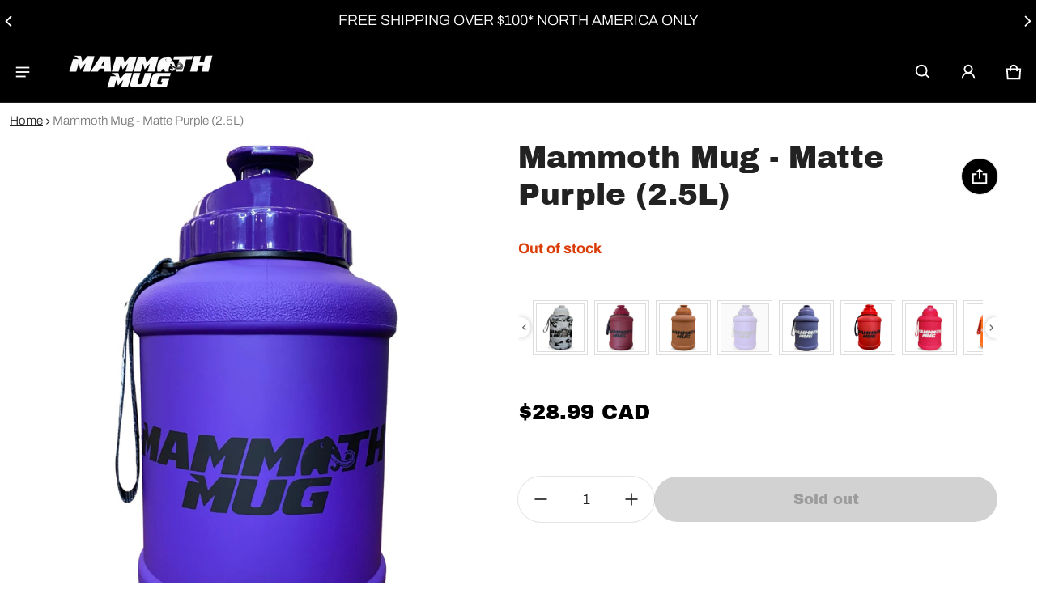

--- FILE ---
content_type: text/html; charset=utf-8
request_url: https://mammothmug.com/products/matte-purple
body_size: 78559
content:
<!DOCTYPE html>
<html class="no-js" lang="en" >
  <head>
    <meta charset="utf-8">
    <meta http-equiv="X-UA-Compatible" content="IE=edge">
    <meta name="viewport" content="width=device-width,initial-scale=1">
    <meta name="theme-color" content="">
    <link rel="canonical" href="https://mammothmug.com/products/matte-purple">
    <link rel="preconnect" href="https://cdn.shopify.com" crossorigin><link rel="preconnect" href="https://fonts.shopifycdn.com" crossorigin><title>
      Mammoth Mug - Matte Purple (2.5L)
</title>

    
      <meta name="description" content="  Size: 2.5 Litres Includes NEW detachable wrist lanyard **Hand Wash Only** - The Medical Grade plastic will not last in the dishwasher Engraved scale on the side to track water intake Leak-proof spider twist-off shaker cap with built-in rubber seal Easy to drink/clean with a wide mouth BPA &amp;amp; BPS free Easy to carry">
    

    <meta property="og:site_name" content="Mammoth Mug">
  <meta property="og:url" content="https://mammothmug.com/products/matte-purple">
  <meta property="og:title" content="Mammoth Mug - Matte Purple (2.5L)">
  <meta property="og:type" content="product">
  <meta property="og:description" content="  Size: 2.5 Litres Includes NEW detachable wrist lanyard **Hand Wash Only** - The Medical Grade plastic will not last in the dishwasher Engraved scale on the side to track water intake Leak-proof spider twist-off shaker cap with built-in rubber seal Easy to drink/clean with a wide mouth BPA &amp;amp; BPS free Easy to carry"><meta property="og:image" content="http://mammothmug.com/cdn/shop/files/Matte_Purple_2.5L_-_Front.jpg?v=1719333011">
    <meta property="og:image:secure_url" content="https://mammothmug.com/cdn/shop/files/Matte_Purple_2.5L_-_Front.jpg?v=1719333011">
    <meta property="og:image:width" content="2048">
    <meta property="og:image:height" content="2048"><meta property="og:price:amount" content="28.99">
    <meta property="og:price:currency" content="CAD"><meta name="twitter:card" content="summary_large_image">
  <meta name="twitter:title" content="Mammoth Mug - Matte Purple (2.5L)">
  <meta name="twitter:description" content="  Size: 2.5 Litres Includes NEW detachable wrist lanyard **Hand Wash Only** - The Medical Grade plastic will not last in the dishwasher Engraved scale on the side to track water intake Leak-proof spider twist-off shaker cap with built-in rubber seal Easy to drink/clean with a wide mouth BPA &amp;amp; BPS free Easy to carry">
    <link rel="preload" as="font" href="//mammothmug.com/cdn/fonts/archivo/archivo_n3.e41bf5e25d9efc4add39f7a7e0066e680b0bb437.woff2" type="font/woff2" crossorigin><link rel="preload" as="font" href="//mammothmug.com/cdn/fonts/archivo/archivo_n7.651b020b3543640c100112be6f1c1b8e816c7f13.woff2" type="font/woff2" crossorigin><link rel="preload" as="font" href="//mammothmug.com/cdn/fonts/archivo_black/archivoblack_n4.b08d53f45e5ceb17a38677219b15fcdd9c5f3519.woff2" type="font/woff2" crossorigin><style>@font-face {
  font-family: Archivo;
  font-weight: 300;
  font-style: normal;
  font-display: swap;
  src: url("//mammothmug.com/cdn/fonts/archivo/archivo_n3.e41bf5e25d9efc4add39f7a7e0066e680b0bb437.woff2") format("woff2"),
       url("//mammothmug.com/cdn/fonts/archivo/archivo_n3.97e202b300ff112a37bcdb6c4be2c4363973bc6f.woff") format("woff");
}
@font-face {
  font-family: "Archivo Black";
  font-weight: 400;
  font-style: normal;
  font-display: swap;
  src: url("//mammothmug.com/cdn/fonts/archivo_black/archivoblack_n4.b08d53f45e5ceb17a38677219b15fcdd9c5f3519.woff2") format("woff2"),
       url("//mammothmug.com/cdn/fonts/archivo_black/archivoblack_n4.f60f1927c27470e666802dedb7cb371f393082b1.woff") format("woff");
}
@font-face {
  font-family: Archivo;
  font-weight: 700;
  font-style: normal;
  font-display: swap;
  src: url("//mammothmug.com/cdn/fonts/archivo/archivo_n7.651b020b3543640c100112be6f1c1b8e816c7f13.woff2") format("woff2"),
       url("//mammothmug.com/cdn/fonts/archivo/archivo_n7.7e9106d320e6594976a7dcb57957f3e712e83c96.woff") format("woff");
}
@font-face {
  font-family: Archivo;
  font-weight: 300;
  font-style: italic;
  font-display: swap;
  src: url("//mammothmug.com/cdn/fonts/archivo/archivo_i3.a474c443b18701aabb25723884ae9d9cb6609cdc.woff2") format("woff2"),
       url("//mammothmug.com/cdn/fonts/archivo/archivo_i3.351822a362f4641d46438ce4c2a9edb740b28f0a.woff") format("woff");
}
@font-face {
  font-family: Archivo;
  font-weight: 700;
  font-style: italic;
  font-display: swap;
  src: url("//mammothmug.com/cdn/fonts/archivo/archivo_i7.3dc798c6f261b8341dd97dd5c78d97d457c63517.woff2") format("woff2"),
       url("//mammothmug.com/cdn/fonts/archivo/archivo_i7.3b65e9d326e7379bd5f15bcb927c5d533d950ff6.woff") format("woff");
}
:root {
	--font-body-family: Archivo, sans-serif;
	--font-body-style: normal;
	--font-body-weight: 300;
	--font-body-size: 1.8rem;
	--font-heading-family: "Archivo Black", sans-serif;
	--font-heading-style: normal;
	--font-heading-weight: 400;
	--font-heading-size: 1;
	--gutter: calc(var(--spacing) * 2);
	--gutter-container: calc(var(--spacing) * 2.5);
	--overlay: 0.0;
	--type-scale: 1.125;
  --heading-1: calc(var(--heading-2) * var(--font-heading-size) * var(--type-scale));
  --heading-2: calc(var(--heading-3) * var(--font-heading-size) * var(--type-scale));
  --heading-3: calc(var(--heading-4) * var(--font-heading-size) * var(--type-scale));
  --heading-4: calc(var(--heading-5) * var(--font-heading-size) * var(--type-scale));
  --heading-5: calc(var(--font-body-size) * var(--font-heading-size) * var(--type-scale));
  --heading-6: calc(var(--font-body-size) * var(--font-heading-size) * var(--type-scale-sm, 1.067));
  --form-field-lg: 44px;
  --form-field-sm: 36px;
  --timing-function-on: cubic-bezier(.5,0,.1,1);
  --timing-function-off: cubic-bezier(.9,0,.5,1);

	--font-button-family: var(--font-heading-family);
	--font-button-style: var(--font-heading-style);
	--font-button-weight: var(--font-heading-weight);
	

	--font-button-size: calc(var(--font-body-size) * 1.2);
	
	--font-button-size: var(--font-body-size);
	

	--font-subheading-family: var(--font-heading-family);
	--font-subheading-style: var(--font-heading-style);
	--font-subheading-weight: var(--font-heading-weight);
	

	--font-menu-item-family: var(--font-heading-family);
	--font-menu-item-style: var(--font-heading-style);
	--font-menu-item-weight: var(--font-heading-weight);
	
	--font-menu-item-family: var(--font-body-family);
	--font-menu-item-style: var(--font-body-style);
	--font-menu-item-weight: var(--font-body-weight);
	

	--font-menu-item-size: calc(var(--font-body-size) * 1.2);
	
	--font-menu-item-size: var(--font-body-size);
	
	--spacing-scale-sm: 6px;
	--spacing-scale-md: 7px;
	--spacing-scale-lg: 8px;
	--spacing: var(--spacing-scale-sm);
  	--color-sale-badge-text: #ffffff;
  	--color-sale-badge-bg: #121212;
  	--color-sold-out-badge-text: #121212;
    --color-sold-out-badge-background: #e2e2e2;
	--color-new-badge-background: #76191c;
	--color-new-badge-text: #FFFFFF;
	--color-custom-badge-background: #000000;
	--color-custom-badge-text: #FFFFFF;
    --color-success: #10873f;
    --color-danger: #da3d08;
    --color-warning: #e38c09;
	--button-radius: 50px;
}

	:root,
	  .color-scheme-1 {
		--color-page-bg: #ffffff;
		--color-page-bg-rgb: 255, 255, 255;
		--color-normal-text: #222222;

		--gradient-background: #ffffff;
		

		--color-normal-text-rgb: 34, 34, 34;
		--color-btn-bg-rgb: 0, 0, 0;

		--primary_button_background: #000000;
		--primary_button_background_gradient: #000000;
		

		--color-btn-label: #ffffff;
		--color-btn-secondary-bg-rgb: 0, 0, 0;

		--secondary_button_background: #000000;
		--secondary_button_background_gradient: #000000;
		

		--color-light-text: rgba(var(--color-normal-text-rgb), .6);
		--color-disabled-text: rgba(var(--color-normal-text-rgb), .3);
		--color-btn-secondary-label: #ffffff;

		--color-badge-text: #ffffff;
		--color-badge-background: #3070c1;

		--color-main-accent-text: #ffffff;
		--color-main-accent-bg: #000000;

		--color-extra-accent-text: #ffffff;
		--color-extra-accent-bg: #000000;

		--color-bg-line: rgba(var(--color-normal-text-rgb), .04);
		--color-divider: rgba(var(--color-normal-text-rgb), .12);
		--color-border: var(--color-divider);
	}

	
	  .color-scheme-2 {
		--color-page-bg: #ffffff;
		--color-page-bg-rgb: 255, 255, 255;
		--color-normal-text: #000000;

		--gradient-background: #ffffff;
		

		--color-normal-text-rgb: 0, 0, 0;
		--color-btn-bg-rgb: 255, 255, 255;

		--primary_button_background: #ffffff;
		--primary_button_background_gradient: #ffffff;
		

		--color-btn-label: #121212;
		--color-btn-secondary-bg-rgb: 18, 18, 18;

		--secondary_button_background: #121212;
		--secondary_button_background_gradient: #121212;
		

		--color-light-text: rgba(var(--color-normal-text-rgb), .6);
		--color-disabled-text: rgba(var(--color-normal-text-rgb), .3);
		--color-btn-secondary-label: #ffffff;

		--color-badge-text: #ffffff;
		--color-badge-background: #f14812;

		--color-main-accent-text: #000000;
		--color-main-accent-bg: #121212;

		--color-extra-accent-text: #101010;
		--color-extra-accent-bg: #ffffff;

		--color-bg-line: rgba(var(--color-normal-text-rgb), .04);
		--color-divider: rgba(var(--color-normal-text-rgb), .12);
		--color-border: var(--color-divider);
	}

	
	  .color-scheme-3 {
		--color-page-bg: #f9f9f9;
		--color-page-bg-rgb: 249, 249, 249;
		--color-normal-text: #121212;

		--gradient-background: #f9f9f9;
		

		--color-normal-text-rgb: 18, 18, 18;
		--color-btn-bg-rgb: 18, 18, 18;

		--primary_button_background: #121212;
		--primary_button_background_gradient: #121212;
		

		--color-btn-label: #ffffff;
		--color-btn-secondary-bg-rgb: 0, 0, 0;

		--secondary_button_background: #000000;
		--secondary_button_background_gradient: #000000;
		

		--color-light-text: rgba(var(--color-normal-text-rgb), .6);
		--color-disabled-text: rgba(var(--color-normal-text-rgb), .3);
		--color-btn-secondary-label: #ffffff;

		--color-badge-text: #ffffff;
		--color-badge-background: #000000;

		--color-main-accent-text: #ffffff;
		--color-main-accent-bg: #121212;

		--color-extra-accent-text: #ffffff;
		--color-extra-accent-bg: #070707;

		--color-bg-line: rgba(var(--color-normal-text-rgb), .04);
		--color-divider: rgba(var(--color-normal-text-rgb), .12);
		--color-border: var(--color-divider);
	}

	
	  .color-scheme-4 {
		--color-page-bg: #000000;
		--color-page-bg-rgb: 0, 0, 0;
		--color-normal-text: #ffffff;

		--gradient-background: #000000;
		

		--color-normal-text-rgb: 255, 255, 255;
		--color-btn-bg-rgb: 18, 18, 18;

		--primary_button_background: #121212;
		--primary_button_background_gradient: #121212;
		

		--color-btn-label: #ffffff;
		--color-btn-secondary-bg-rgb: 255, 255, 255;

		--secondary_button_background: #ffffff;
		--secondary_button_background_gradient: #ffffff;
		

		--color-light-text: rgba(var(--color-normal-text-rgb), .6);
		--color-disabled-text: rgba(var(--color-normal-text-rgb), .3);
		--color-btn-secondary-label: #000000;

		--color-badge-text: #ffffff;
		--color-badge-background: #3070c1;

		--color-main-accent-text: #fffefe;
		--color-main-accent-bg: #000000;

		--color-extra-accent-text: #ffffff;
		--color-extra-accent-bg: #080808;

		--color-bg-line: rgba(var(--color-normal-text-rgb), .04);
		--color-divider: rgba(var(--color-normal-text-rgb), .12);
		--color-border: var(--color-divider);
	}

	
	  .color-scheme-2aa8036d-5fb7-434a-bb11-358fddf93229 {
		--color-page-bg: #ffffff;
		--color-page-bg-rgb: 255, 255, 255;
		--color-normal-text: #222222;

		--gradient-background: #ffffff;
		

		--color-normal-text-rgb: 34, 34, 34;
		--color-btn-bg-rgb: 0, 0, 0;

		--primary_button_background: #000000;
		--primary_button_background_gradient: #000000;
		

		--color-btn-label: #ffffff;
		--color-btn-secondary-bg-rgb: 0, 0, 0;

		--secondary_button_background: #000000;
		--secondary_button_background_gradient: #000000;
		

		--color-light-text: rgba(var(--color-normal-text-rgb), .6);
		--color-disabled-text: rgba(var(--color-normal-text-rgb), .3);
		--color-btn-secondary-label: #ffffff;

		--color-badge-text: #ffffff;
		--color-badge-background: #3070c1;

		--color-main-accent-text: #ffffff;
		--color-main-accent-bg: #000000;

		--color-extra-accent-text: #ffffff;
		--color-extra-accent-bg: #000000;

		--color-bg-line: rgba(var(--color-normal-text-rgb), .04);
		--color-divider: rgba(var(--color-normal-text-rgb), .12);
		--color-border: var(--color-divider);
	}

	
	  .color-scheme-f3ad1388-2373-4556-907e-f045975eed40 {
		--color-page-bg: #ededea;
		--color-page-bg-rgb: 237, 237, 234;
		--color-normal-text: #96191e;

		--gradient-background: #ededea;
		

		--color-normal-text-rgb: 150, 25, 30;
		--color-btn-bg-rgb: 150, 25, 30;

		--primary_button_background: #96191e;
		--primary_button_background_gradient: #96191e;
		

		--color-btn-label: #ededea;
		--color-btn-secondary-bg-rgb: 237, 237, 234;

		--secondary_button_background: #ededea;
		--secondary_button_background_gradient: #ededea;
		

		--color-light-text: rgba(var(--color-normal-text-rgb), .6);
		--color-disabled-text: rgba(var(--color-normal-text-rgb), .3);
		--color-btn-secondary-label: #96191e;

		--color-badge-text: #96191e;
		--color-badge-background: #3070c1;

		--color-main-accent-text: #96191e;
		--color-main-accent-bg: #000000;

		--color-extra-accent-text: #76191c;
		--color-extra-accent-bg: #000000;

		--color-bg-line: rgba(var(--color-normal-text-rgb), .04);
		--color-divider: rgba(var(--color-normal-text-rgb), .12);
		--color-border: var(--color-divider);
	}

body, .color-scheme-1, .color-scheme-2, .color-scheme-3, .color-scheme-4, .color-scheme-2aa8036d-5fb7-434a-bb11-358fddf93229, .color-scheme-f3ad1388-2373-4556-907e-f045975eed40 {
	color: rgb(var(--color-normal-text-rgb));
	background: var(--gradient-background);
}
.background {
	background: var(--gradient-background);
}
@media (min-width: 459px) {
	:root {
		--type-scale: 1.2;
		--type-scale-sm: 1.125;
	}
}
@media (min-width: 769px) {
	:root {
		--form-field-lg: 56px;
		--form-field-sm: 44px;
		--spacing-scale-sm: 9px;
		--spacing-scale-md: 10.5px;
		--spacing-scale-lg: 12px;
	}
}
@media (min-width: 1025px) {
	:root {
		--spacing-scale-sm: 12px;
		--spacing-scale-md: 14px;
		--spacing-scale-lg: 16px;
	  --gutter-container: calc(var(--spacing) * 4);
	}
}
@media (min-width: 1681px) {
	:root {
		--type-scale: 1.25;
		--type-scale-sm: 1.2;
		--spacing-scale-sm: 15px;
		--spacing-scale-md: 17.5px;
		--spacing-scale-lg: 20px;
	}
}</style>

    <script>window.performance && window.performance.mark && window.performance.mark('shopify.content_for_header.start');</script><meta name="facebook-domain-verification" content="5lyktl8oltk1txpg52grbu2xrv6e1p">
<meta name="google-site-verification" content="hECX6Y39_WQRP-ya1AnuKaBGPnsW8iSzEoeGjY2mmM8">
<meta id="shopify-digital-wallet" name="shopify-digital-wallet" content="/6828163/digital_wallets/dialog">
<meta name="shopify-checkout-api-token" content="971d391aa5d6225a893a882d257d7d64">
<meta id="in-context-paypal-metadata" data-shop-id="6828163" data-venmo-supported="false" data-environment="production" data-locale="en_US" data-paypal-v4="true" data-currency="CAD">
<link rel="alternate" type="application/json+oembed" href="https://mammothmug.com/products/matte-purple.oembed">
<script async="async" src="/checkouts/internal/preloads.js?locale=en-CA"></script>
<link rel="preconnect" href="https://shop.app" crossorigin="anonymous">
<script async="async" src="https://shop.app/checkouts/internal/preloads.js?locale=en-CA&shop_id=6828163" crossorigin="anonymous"></script>
<script id="apple-pay-shop-capabilities" type="application/json">{"shopId":6828163,"countryCode":"CA","currencyCode":"CAD","merchantCapabilities":["supports3DS"],"merchantId":"gid:\/\/shopify\/Shop\/6828163","merchantName":"Mammoth Mug","requiredBillingContactFields":["postalAddress","email","phone"],"requiredShippingContactFields":["postalAddress","email","phone"],"shippingType":"shipping","supportedNetworks":["visa","masterCard","amex","discover","interac","jcb"],"total":{"type":"pending","label":"Mammoth Mug","amount":"1.00"},"shopifyPaymentsEnabled":true,"supportsSubscriptions":true}</script>
<script id="shopify-features" type="application/json">{"accessToken":"971d391aa5d6225a893a882d257d7d64","betas":["rich-media-storefront-analytics"],"domain":"mammothmug.com","predictiveSearch":true,"shopId":6828163,"locale":"en"}</script>
<script>var Shopify = Shopify || {};
Shopify.shop = "mammoth-mug.myshopify.com";
Shopify.locale = "en";
Shopify.currency = {"active":"CAD","rate":"1.0"};
Shopify.country = "CA";
Shopify.theme = {"name":"Updated copy of Updated copy of Updated copy of...","id":137249849431,"schema_name":"Blum","schema_version":"3.6.0","theme_store_id":1839,"role":"main"};
Shopify.theme.handle = "null";
Shopify.theme.style = {"id":null,"handle":null};
Shopify.cdnHost = "mammothmug.com/cdn";
Shopify.routes = Shopify.routes || {};
Shopify.routes.root = "/";</script>
<script type="module">!function(o){(o.Shopify=o.Shopify||{}).modules=!0}(window);</script>
<script>!function(o){function n(){var o=[];function n(){o.push(Array.prototype.slice.apply(arguments))}return n.q=o,n}var t=o.Shopify=o.Shopify||{};t.loadFeatures=n(),t.autoloadFeatures=n()}(window);</script>
<script>
  window.ShopifyPay = window.ShopifyPay || {};
  window.ShopifyPay.apiHost = "shop.app\/pay";
  window.ShopifyPay.redirectState = null;
</script>
<script id="shop-js-analytics" type="application/json">{"pageType":"product"}</script>
<script defer="defer" async type="module" src="//mammothmug.com/cdn/shopifycloud/shop-js/modules/v2/client.init-shop-cart-sync_BT-GjEfc.en.esm.js"></script>
<script defer="defer" async type="module" src="//mammothmug.com/cdn/shopifycloud/shop-js/modules/v2/chunk.common_D58fp_Oc.esm.js"></script>
<script defer="defer" async type="module" src="//mammothmug.com/cdn/shopifycloud/shop-js/modules/v2/chunk.modal_xMitdFEc.esm.js"></script>
<script type="module">
  await import("//mammothmug.com/cdn/shopifycloud/shop-js/modules/v2/client.init-shop-cart-sync_BT-GjEfc.en.esm.js");
await import("//mammothmug.com/cdn/shopifycloud/shop-js/modules/v2/chunk.common_D58fp_Oc.esm.js");
await import("//mammothmug.com/cdn/shopifycloud/shop-js/modules/v2/chunk.modal_xMitdFEc.esm.js");

  window.Shopify.SignInWithShop?.initShopCartSync?.({"fedCMEnabled":true,"windoidEnabled":true});

</script>
<script>
  window.Shopify = window.Shopify || {};
  if (!window.Shopify.featureAssets) window.Shopify.featureAssets = {};
  window.Shopify.featureAssets['shop-js'] = {"shop-cart-sync":["modules/v2/client.shop-cart-sync_DZOKe7Ll.en.esm.js","modules/v2/chunk.common_D58fp_Oc.esm.js","modules/v2/chunk.modal_xMitdFEc.esm.js"],"init-fed-cm":["modules/v2/client.init-fed-cm_B6oLuCjv.en.esm.js","modules/v2/chunk.common_D58fp_Oc.esm.js","modules/v2/chunk.modal_xMitdFEc.esm.js"],"shop-cash-offers":["modules/v2/client.shop-cash-offers_D2sdYoxE.en.esm.js","modules/v2/chunk.common_D58fp_Oc.esm.js","modules/v2/chunk.modal_xMitdFEc.esm.js"],"shop-login-button":["modules/v2/client.shop-login-button_QeVjl5Y3.en.esm.js","modules/v2/chunk.common_D58fp_Oc.esm.js","modules/v2/chunk.modal_xMitdFEc.esm.js"],"pay-button":["modules/v2/client.pay-button_DXTOsIq6.en.esm.js","modules/v2/chunk.common_D58fp_Oc.esm.js","modules/v2/chunk.modal_xMitdFEc.esm.js"],"shop-button":["modules/v2/client.shop-button_DQZHx9pm.en.esm.js","modules/v2/chunk.common_D58fp_Oc.esm.js","modules/v2/chunk.modal_xMitdFEc.esm.js"],"avatar":["modules/v2/client.avatar_BTnouDA3.en.esm.js"],"init-windoid":["modules/v2/client.init-windoid_CR1B-cfM.en.esm.js","modules/v2/chunk.common_D58fp_Oc.esm.js","modules/v2/chunk.modal_xMitdFEc.esm.js"],"init-shop-for-new-customer-accounts":["modules/v2/client.init-shop-for-new-customer-accounts_C_vY_xzh.en.esm.js","modules/v2/client.shop-login-button_QeVjl5Y3.en.esm.js","modules/v2/chunk.common_D58fp_Oc.esm.js","modules/v2/chunk.modal_xMitdFEc.esm.js"],"init-shop-email-lookup-coordinator":["modules/v2/client.init-shop-email-lookup-coordinator_BI7n9ZSv.en.esm.js","modules/v2/chunk.common_D58fp_Oc.esm.js","modules/v2/chunk.modal_xMitdFEc.esm.js"],"init-shop-cart-sync":["modules/v2/client.init-shop-cart-sync_BT-GjEfc.en.esm.js","modules/v2/chunk.common_D58fp_Oc.esm.js","modules/v2/chunk.modal_xMitdFEc.esm.js"],"shop-toast-manager":["modules/v2/client.shop-toast-manager_DiYdP3xc.en.esm.js","modules/v2/chunk.common_D58fp_Oc.esm.js","modules/v2/chunk.modal_xMitdFEc.esm.js"],"init-customer-accounts":["modules/v2/client.init-customer-accounts_D9ZNqS-Q.en.esm.js","modules/v2/client.shop-login-button_QeVjl5Y3.en.esm.js","modules/v2/chunk.common_D58fp_Oc.esm.js","modules/v2/chunk.modal_xMitdFEc.esm.js"],"init-customer-accounts-sign-up":["modules/v2/client.init-customer-accounts-sign-up_iGw4briv.en.esm.js","modules/v2/client.shop-login-button_QeVjl5Y3.en.esm.js","modules/v2/chunk.common_D58fp_Oc.esm.js","modules/v2/chunk.modal_xMitdFEc.esm.js"],"shop-follow-button":["modules/v2/client.shop-follow-button_CqMgW2wH.en.esm.js","modules/v2/chunk.common_D58fp_Oc.esm.js","modules/v2/chunk.modal_xMitdFEc.esm.js"],"checkout-modal":["modules/v2/client.checkout-modal_xHeaAweL.en.esm.js","modules/v2/chunk.common_D58fp_Oc.esm.js","modules/v2/chunk.modal_xMitdFEc.esm.js"],"shop-login":["modules/v2/client.shop-login_D91U-Q7h.en.esm.js","modules/v2/chunk.common_D58fp_Oc.esm.js","modules/v2/chunk.modal_xMitdFEc.esm.js"],"lead-capture":["modules/v2/client.lead-capture_BJmE1dJe.en.esm.js","modules/v2/chunk.common_D58fp_Oc.esm.js","modules/v2/chunk.modal_xMitdFEc.esm.js"],"payment-terms":["modules/v2/client.payment-terms_Ci9AEqFq.en.esm.js","modules/v2/chunk.common_D58fp_Oc.esm.js","modules/v2/chunk.modal_xMitdFEc.esm.js"]};
</script>
<script>(function() {
  var isLoaded = false;
  function asyncLoad() {
    if (isLoaded) return;
    isLoaded = true;
    var urls = ["https:\/\/s3.eu-west-1.amazonaws.com\/production-klarna-il-shopify-osm\/0b7fe7c4a98ef8166eeafee767bc667686567a25\/mammoth-mug.myshopify.com-1764698678012.js?shop=mammoth-mug.myshopify.com"];
    for (var i = 0; i < urls.length; i++) {
      var s = document.createElement('script');
      s.type = 'text/javascript';
      s.async = true;
      s.src = urls[i];
      var x = document.getElementsByTagName('script')[0];
      x.parentNode.insertBefore(s, x);
    }
  };
  if(window.attachEvent) {
    window.attachEvent('onload', asyncLoad);
  } else {
    window.addEventListener('load', asyncLoad, false);
  }
})();</script>
<script id="__st">var __st={"a":6828163,"offset":-18000,"reqid":"31c3e338-fd9b-423a-8656-62b365c0bf86-1769219374","pageurl":"mammothmug.com\/products\/matte-purple","u":"31747dde7487","p":"product","rtyp":"product","rid":3604193837143};</script>
<script>window.ShopifyPaypalV4VisibilityTracking = true;</script>
<script id="captcha-bootstrap">!function(){'use strict';const t='contact',e='account',n='new_comment',o=[[t,t],['blogs',n],['comments',n],[t,'customer']],c=[[e,'customer_login'],[e,'guest_login'],[e,'recover_customer_password'],[e,'create_customer']],r=t=>t.map((([t,e])=>`form[action*='/${t}']:not([data-nocaptcha='true']) input[name='form_type'][value='${e}']`)).join(','),a=t=>()=>t?[...document.querySelectorAll(t)].map((t=>t.form)):[];function s(){const t=[...o],e=r(t);return a(e)}const i='password',u='form_key',d=['recaptcha-v3-token','g-recaptcha-response','h-captcha-response',i],f=()=>{try{return window.sessionStorage}catch{return}},m='__shopify_v',_=t=>t.elements[u];function p(t,e,n=!1){try{const o=window.sessionStorage,c=JSON.parse(o.getItem(e)),{data:r}=function(t){const{data:e,action:n}=t;return t[m]||n?{data:e,action:n}:{data:t,action:n}}(c);for(const[e,n]of Object.entries(r))t.elements[e]&&(t.elements[e].value=n);n&&o.removeItem(e)}catch(o){console.error('form repopulation failed',{error:o})}}const l='form_type',E='cptcha';function T(t){t.dataset[E]=!0}const w=window,h=w.document,L='Shopify',v='ce_forms',y='captcha';let A=!1;((t,e)=>{const n=(g='f06e6c50-85a8-45c8-87d0-21a2b65856fe',I='https://cdn.shopify.com/shopifycloud/storefront-forms-hcaptcha/ce_storefront_forms_captcha_hcaptcha.v1.5.2.iife.js',D={infoText:'Protected by hCaptcha',privacyText:'Privacy',termsText:'Terms'},(t,e,n)=>{const o=w[L][v],c=o.bindForm;if(c)return c(t,g,e,D).then(n);var r;o.q.push([[t,g,e,D],n]),r=I,A||(h.body.append(Object.assign(h.createElement('script'),{id:'captcha-provider',async:!0,src:r})),A=!0)});var g,I,D;w[L]=w[L]||{},w[L][v]=w[L][v]||{},w[L][v].q=[],w[L][y]=w[L][y]||{},w[L][y].protect=function(t,e){n(t,void 0,e),T(t)},Object.freeze(w[L][y]),function(t,e,n,w,h,L){const[v,y,A,g]=function(t,e,n){const i=e?o:[],u=t?c:[],d=[...i,...u],f=r(d),m=r(i),_=r(d.filter((([t,e])=>n.includes(e))));return[a(f),a(m),a(_),s()]}(w,h,L),I=t=>{const e=t.target;return e instanceof HTMLFormElement?e:e&&e.form},D=t=>v().includes(t);t.addEventListener('submit',(t=>{const e=I(t);if(!e)return;const n=D(e)&&!e.dataset.hcaptchaBound&&!e.dataset.recaptchaBound,o=_(e),c=g().includes(e)&&(!o||!o.value);(n||c)&&t.preventDefault(),c&&!n&&(function(t){try{if(!f())return;!function(t){const e=f();if(!e)return;const n=_(t);if(!n)return;const o=n.value;o&&e.removeItem(o)}(t);const e=Array.from(Array(32),(()=>Math.random().toString(36)[2])).join('');!function(t,e){_(t)||t.append(Object.assign(document.createElement('input'),{type:'hidden',name:u})),t.elements[u].value=e}(t,e),function(t,e){const n=f();if(!n)return;const o=[...t.querySelectorAll(`input[type='${i}']`)].map((({name:t})=>t)),c=[...d,...o],r={};for(const[a,s]of new FormData(t).entries())c.includes(a)||(r[a]=s);n.setItem(e,JSON.stringify({[m]:1,action:t.action,data:r}))}(t,e)}catch(e){console.error('failed to persist form',e)}}(e),e.submit())}));const S=(t,e)=>{t&&!t.dataset[E]&&(n(t,e.some((e=>e===t))),T(t))};for(const o of['focusin','change'])t.addEventListener(o,(t=>{const e=I(t);D(e)&&S(e,y())}));const B=e.get('form_key'),M=e.get(l),P=B&&M;t.addEventListener('DOMContentLoaded',(()=>{const t=y();if(P)for(const e of t)e.elements[l].value===M&&p(e,B);[...new Set([...A(),...v().filter((t=>'true'===t.dataset.shopifyCaptcha))])].forEach((e=>S(e,t)))}))}(h,new URLSearchParams(w.location.search),n,t,e,['guest_login'])})(!0,!0)}();</script>
<script integrity="sha256-4kQ18oKyAcykRKYeNunJcIwy7WH5gtpwJnB7kiuLZ1E=" data-source-attribution="shopify.loadfeatures" defer="defer" src="//mammothmug.com/cdn/shopifycloud/storefront/assets/storefront/load_feature-a0a9edcb.js" crossorigin="anonymous"></script>
<script crossorigin="anonymous" defer="defer" src="//mammothmug.com/cdn/shopifycloud/storefront/assets/shopify_pay/storefront-65b4c6d7.js?v=20250812"></script>
<script data-source-attribution="shopify.dynamic_checkout.dynamic.init">var Shopify=Shopify||{};Shopify.PaymentButton=Shopify.PaymentButton||{isStorefrontPortableWallets:!0,init:function(){window.Shopify.PaymentButton.init=function(){};var t=document.createElement("script");t.src="https://mammothmug.com/cdn/shopifycloud/portable-wallets/latest/portable-wallets.en.js",t.type="module",document.head.appendChild(t)}};
</script>
<script data-source-attribution="shopify.dynamic_checkout.buyer_consent">
  function portableWalletsHideBuyerConsent(e){var t=document.getElementById("shopify-buyer-consent"),n=document.getElementById("shopify-subscription-policy-button");t&&n&&(t.classList.add("hidden"),t.setAttribute("aria-hidden","true"),n.removeEventListener("click",e))}function portableWalletsShowBuyerConsent(e){var t=document.getElementById("shopify-buyer-consent"),n=document.getElementById("shopify-subscription-policy-button");t&&n&&(t.classList.remove("hidden"),t.removeAttribute("aria-hidden"),n.addEventListener("click",e))}window.Shopify?.PaymentButton&&(window.Shopify.PaymentButton.hideBuyerConsent=portableWalletsHideBuyerConsent,window.Shopify.PaymentButton.showBuyerConsent=portableWalletsShowBuyerConsent);
</script>
<script data-source-attribution="shopify.dynamic_checkout.cart.bootstrap">document.addEventListener("DOMContentLoaded",(function(){function t(){return document.querySelector("shopify-accelerated-checkout-cart, shopify-accelerated-checkout")}if(t())Shopify.PaymentButton.init();else{new MutationObserver((function(e,n){t()&&(Shopify.PaymentButton.init(),n.disconnect())})).observe(document.body,{childList:!0,subtree:!0})}}));
</script>
<script id='scb4127' type='text/javascript' async='' src='https://mammothmug.com/cdn/shopifycloud/privacy-banner/storefront-banner.js'></script><link id="shopify-accelerated-checkout-styles" rel="stylesheet" media="screen" href="https://mammothmug.com/cdn/shopifycloud/portable-wallets/latest/accelerated-checkout-backwards-compat.css" crossorigin="anonymous">
<style id="shopify-accelerated-checkout-cart">
        #shopify-buyer-consent {
  margin-top: 1em;
  display: inline-block;
  width: 100%;
}

#shopify-buyer-consent.hidden {
  display: none;
}

#shopify-subscription-policy-button {
  background: none;
  border: none;
  padding: 0;
  text-decoration: underline;
  font-size: inherit;
  cursor: pointer;
}

#shopify-subscription-policy-button::before {
  box-shadow: none;
}

      </style>

<script>window.performance && window.performance.mark && window.performance.mark('shopify.content_for_header.end');</script>
    <style>
     img{max-width:100%;height:auto;vertical-align:middle}ol,ul{margin:0;padding:0}ol ol,ol ul,ul ol,ul ul{padding-inline-start:16px}.ls-none{list-style:none}iframe{border:0}table{border-collapse:collapse;text-align:start;width:100%}thead th{border-block-end:1px solid var(--color-divider)}td,th{padding-block:16px;padding-inline:12px}table tr{border-block-end:1px solid var(--color-bg-line)}table tr:hover{background-color:var(--color-hover-item)}table::-webkit-scrollbar{display:none}*{box-sizing:border-box;word-break:break-word}html{font-size:62.5%}body{height:100%;margin:0;font-size:var(--font-body-size);line-height:calc(var(--font-body-size) * 1.5);font-family:var(--font-body-family);font-weight:var(--font-body-weight);font-style:var(--font-body-style);color:var(--color-normal-text);background:var(--color-page-bg);-webkit-text-size-adjust:100%;-webkit-tap-highlight-color:transparent;-webkit-font-smoothing:antialiased}.ctnr{padding-inline:calc(var(--spacing)*2.5);margin:0 auto;width:100%}.rw{display:flex;flex-wrap:wrap;margin:0 calc(-1 * var(--gutter)/ 2)}.clm{flex:1 0 auto;padding:0 calc(var(--gutter)/ 2);width:calc(var(--grid-ratio,100%/12) * var(--w-xs));max-width:calc(var(--grid-ratio,100%/12) * var(--w-xs))}.h1,.h2,.h3,.h4,.h5,.h6,.headline,h1,h2,h3,h4,h5,h6{font-family:var(--font-heading-family);font-style:var(--font-heading-style);font-weight:var(--font-heading-weight);line-height:1.25;margin-block:0 8px;margin-inline:0;word-break:break-word}.headline{font-size:calc(var(--heading-1) * var(--type-scale))}.h1,h1{font-size:var(--heading-1)}.h2,h2{font-size:var(--heading-2)}.h3,h3{font-size:var(--heading-3)}.h4,h4{font-size:var(--heading-4)}.h5,h5{font-size:var(--heading-5)}.h6,h6{font-size:var(--heading-6)}.subtext{font-size:calc(var(--font-body-size) * .85);line-height:calc(1.4rem * 1.5)}.fs-body{font-size:var(--font-body-size)}.ff-body{font-family:var(--font-body-family)}.m-auto{margin:auto}.m-zero{margin:0}.mt-4{margin-block-start:4px}.mt-6{margin-block-start:6px}.mt-8{margin-block-start:8px}.mt-12{margin-block-start:12px}.mt-16{margin-block-start:16px}.mt-24{margin-block-start:24px}.mt-32{margin-block-start:32px}.mt-36{margin-block-start:36px}.mt-40{margin-block-start:40px}.mt-48{margin-block-start:48px}.mt-1x{margin-block-start:var(--spacing)}.mt-2x{margin-block-start:calc(var(--spacing)*2)}.mb-0{margin-block-end:0px}.mb-0-important{margin-block-end:0px!important}.mb-4{margin-block-end:4px}.mb-6{margin-block-end:6px}.mb-8{margin-block-end:8px}.mb-12{margin-block-end:12px}.mb-16{margin-block-end:16px}.mb-20{margin-block-end:20px}.mb-24{margin-block-end:24px}.mb-32{margin-block-end:32px}.mb-36{margin-block-end:36px}.mb-48{margin-block-end:48px}.mb-56{margin-block-end:56px}.mb-64{margin-block-end:64px}.mb-4x{margin-block-end:calc(var(--spacing)*4)}.mr-4{margin-inline-end:4px}.mr-8{margin-inline-end:8px}.mr-12{margin-inline-end:12px}.mr-16{margin-inline-end:16px}.mr-20{margin-inline-end:20px}.mr-32{margin-inline-end:32px}.mr-40{margin-inline-end:40px}.mr-minus{margin-inline-end:calc(var(--gutter-container) * -1)}.ml-4{margin-inline-start:4px}.ml-8{margin-inline-start:8px}.ml-12{margin-inline-start:12px}.ml-16{margin-inline-start:16px}.ml-20{margin-inline-start:20px}.ml-minus{margin-inline-start:calc(var(--gutter-container) * -1)}.p-zero{padding:0}.p-zero-important{padding:0!important}.pt-0{padding-block-start:0}.pt-8{padding-block-start:8px}.pt-12{padding-block-start:12px}.pt-16{padding-block-start:16px}.pt-20{padding-block-start:20px}.pt-24{padding-block-start:24px}.pt-32{padding-block-start:32px}.pt-36{padding-block-start:36px}.pt-48{padding-block-start:48px}.pb-0{padding-block-end:0!important}.pb-4{padding-block-end:4px}.pb-8{padding-block-end:8px}.pb-12{padding-block-end:12px}.pb-16{padding-block-end:16px}.pb-20{padding-block-end:20px}.pb-24{padding-block-end:24px}.pb-32{padding-block-end:32px}.pb-40{padding-block-end:40px}.pb-48{padding-block-end:48px}.pb-50{padding-block-end:50px}.pb-80{padding-block-end:80px}.pb-84{padding-block-end:84px}.pr-0{padding-inline-end:0px}.pr-12{padding-inline-end:12px}.pr-16{padding-inline-end:16px}.pr-20{padding-inline-end:20px}.pr-24{padding-inline-end:24px}.pr-36{padding-inline-end:36px}.pl-0{padding-inline-start:0px}.pl-12{padding-inline-start:12px}.pl-16{padding-inline-start:16px}.pl-20{padding-inline-start:20px}.pl-24{padding-inline-start:24px}.pl-36{padding-inline-start:36px}.pl-48{padding-inline-start:48px}.pl-52{padding-inline-start:52px}.h-100{height:100%}.h-100v{height:100vh}.mah-100{max-height:100%}.mah-100v{max-height:100vh}.mah-fit-content{max-height:fit-content}.mih{min-height:var(--mih,100vh)}[style*="--h-xs"]{height:var(--h-xs)}[style*="--mh-xs"]{min-height:var(--mh-xs)}.w-100{width:100%}.w-100v{width:100vw}.w-auto{width:auto}.w-fit{width:fit-content}.maw-100{max-width:100%}.miw-100{min-width:100%}.miw{min-width:var(--miw,100vw)}.ws-nowrap{white-space:nowrap}.wb-break-word{word-break:break-word}.tt-up{text-transform:uppercase}.tt-cap{text-transform:capitalize}.td-none{text-decoration:none}.td-underline{text-decoration:underline}.fw-700{font-weight:700}.ta-left{text-align:start}.ta-right{text-align:end}.ta-center{text-align:center}.ts-default{text-shadow:-.5px -.5px 0 rgb(var(--color-page-bg-rgb)),-.5px .5px 0 rgb(var(--color-page-bg-rgb)),.5px -.5px 0 rgb(var(--color-page-bg-rgb)),.5px .5px 0 rgb(var(--color-page-bg-rgb))}.f-default{filter:drop-shadow(.5px -.5px 0px #fff) drop-shadow(-.5px .5px 0px #fff) drop-shadow(.5px -.5px 0px #fff) drop-shadow(.5px .5px 0px #fff)}.bs-none{box-shadow:none!important}.bg-transparent{background:0 0!important}.d-rtl{direction:rtl}.d-ltr{direction:ltr}.d-none,.hidden,a.hide-no-link~span,a[href="#"].hide-no-link{display:none}a[href="#"].hide-no-link~span{display:block}.not-allowed{cursor:not-allowed}.disable-link{pointer-events:none}.d-none-important,.hide-empty:empty{display:none!important}.visible-xs{visibility:visible}.hidden-xs{visibility:hidden}.d-block{display:block}.d-inline-block{display:inline-block}.d-inline-flex{display:inline-flex}.d-flex{display:flex}.d-grid{display:grid}.d-flex-important{display:flex!important}.flex-1{flex:1}.fg-1{flex-grow:1}.fs-0{flex-shrink:0}.fw-wrap{flex-wrap:wrap}.fw-nowrap{flex-wrap:nowrap}.fd-row{flex-direction:row}.fd-row-reverse{flex-direction:row-reverse}.fd-column{flex-direction:column}.fd-column-reverse{flex-direction:column-reverse}.start-xs{justify-content:flex-start}.end-xs{justify-content:flex-end}.center-xs{justify-content:center}.between-xs{justify-content:space-between}.around-xs{justify-content:space-around}.top-xs{align-items:flex-start}.bottom-xs{align-items:flex-end}.middle-xs{align-items:center}.base-line{align-items:baseline}.flex-auto{flex:0 0 auto}.c-gap{column-gap:var(--gutter)}.gap-1{grid-gap:1px}.gap-4{grid-gap:4px}.gap-6{grid-gap:6px}.gap-8{grid-gap:8px}.gap-12{grid-gap:12px}.gap-16{grid-gap:16px}.gap-20{grid-gap:20px}.gap-24{grid-gap:24px}.gap-32{grid-gap:32px}.gap-36{grid-gap:36px}.c-gap-8{column-gap:8px}.c-gap-12{column-gap:12px}.r-gap-4{row-gap:4px}.r-gap-12{row-gap:12px}.r-gap-8{row-gap:8px}.r-gap-16{row-gap:16px}.r-gap-24{row-gap:24px}.r-gap-48{row-gap:48px}.r-gap-2x{row-gap:calc(var(--spacing) * 2)}.gap-equal{row-gap:var(--gutter)}.gap-unequal{row-gap:calc(var(--spacing) * 3)}[style*="--gc-xs"]{grid-column:var(--gc-xs)}[style*="--gr-xs"]{grid-row:var(--gr-xs)}[style*="--gtc-equal"]{grid-template-columns:repeat(var(--gtc-equal),1fr)}[style*="--gtr-equal"]{grid-template-rows:repeat(var(--gtr-equal),1fr)}.opacity-0{opacity:0}.opacity-1{opacity:1}.o-hidden{overflow:hidden}.o-visible{overflow:visible}.o-scroll{overflow:scroll}.o-auto{overflow:auto}.ox-auto{overflow-x:auto}.ox-hidden{overflow-x:hidden}.oy-scroll{overflow-y:scroll}.oy-auto{overflow-y:auto}.p-relative{position:relative}.p-absolute{position:absolute}.p-fixed{position:fixed}.p-sticky{position:sticky}.inset{inset-block-start:0;inset-inline-start:0;inset-block-end:0;inset-inline-end:0}.top-0{inset-block-start:0}.top-12{inset-block-start:12px}.left-0{inset-inline-start:0}.right-0{inset-inline-end:0}.right-12{inset-inline-end:12px}.bottom-0{inset-block-end:0}.bottom-12{inset-block-end:12px}.bottom-16{inset-block-end:16px}.middle-y{inset-block-start:50%;transform:translateY(-50%)}.middle-x{inset-inline-start:50%;transform:translateX(-50%)}.b-zero{border:none!important}.br-50p{border-radius:50%}.br-zero{border-radius:0}.bblr-0{border-bottom-left-radius:0}.zi-1{z-index:1}.zi-2{z-index:2}.zi-3{z-index:3}.zi-4{z-index:4}.zi-6{z-index:6}.zi-7{z-index:7}.zi-9{z-index:9}.c-pointer{cursor:pointer}.c-zoom-in{cursor:zoom-in}.pe-none{pointer-events:none}.visually-hidden,.visually-hidden-focusable:not(:focus):not(:focus-within){border:0!important;clip:rect(0 0 0 0)!important;-webkit-clip-path:inset(50%)!important;clip-path:inset(50%)!important;height:1px!important;margin:-1px!important;overflow:hidden!important;padding:0!important;position:absolute!important;width:1px!important;white-space:nowrap!important;transition:none}.op-top{object-position:top}.of-cover{object-fit:cover}.of-contain{object-fit:contain}.center-middle{inset-block-start:50%;left:50%;transform:translate(-50%,-50%)}.scrollable{scroll-behavior:smooth;-webkit-overflow-scrolling:touch;scroll-snap-stop:always}.scrollable-y{scroll-snap-type:y mandatory;overflow-y:auto}.scrollable-x{scroll-snap-type:x mandatory}.scrollable-stop-always{scroll-snap-stop:always}.scrollable-aln-start{scroll-snap-align:start}.scrl-bhvr-auto{scroll-behavior:auto}.disable-scrollbars{-ms-overflow-style:none;scrollbar-width:none}.disable-scrollbars::-webkit-scrollbar{background:0 0;width:0;height:0}.media,.media-wrapper{aspect-ratio:var(--ratio)}.media{transition:.6s ease}@media (min-width:459px){[style*="--w-sm"]{width:calc(var(--grid-ratio,100%/12) * var(--w-sm));max-width:calc(var(--grid-ratio,100%/12) * var(--w-sm))}[style*="--h-sm"]{height:var(--h-sm)}[style*="--mh-sm"]{min-height:var(--mh-sm)}[style*="--gc-sm"]{grid-column:var(--gc-sm)}[style*="--gr-sm"]{grid-row:var(--gr-sm)}.h-sm-100v{height:100vh}.w-sm-auto{width:auto}.d-block-sm{display:block}.d-none-sm{display:none}.d-flex-sm{display:flex}.fd-row-sm{flex-direction:row}.fd-row-reverse-sm{flex-direction:row-reverse}.fd-column-sm{flex-direction:column}.fd-column-reverse-sm{flex-direction:column-reverse}.visible-sm{visibility:visible}.hidden-sm{visibility:hidden}.start-sm{justify-content:flex-start}.end-sm{justify-content:flex-end}.center-sm{justify-content:center}.between-sm{justify-content:space-between}.top-sm{align-items:flex-start}.bottom-sm{align-items:flex-end}.middle-sm{align-items:center}.m-zero-sm{margin:0}.mt-sm-12{margin-block-start:12px}.mt-sm-40{margin-block-start:40px}.mt-sm-64{margin-block-start:64px}.mb-sm-12{margin-block-end:12px}.mb-sm-24{margin-block-end:24px}.mb-sm-36{margin-block-end:36px}.mb-sm-48{margin-block-end:48px}.gap-sm-24{grid-gap:24px}.r-gap-sm-24{row-gap:24px}.r-gap-sm-36{row-gap:36px}.r-gap-sm-64{row-gap:64px}}@media (min-width:769px){[style*="--w-md"]{width:calc(var(--grid-ratio,100%/12) * var(--w-md));max-width:calc(var(--grid-ratio,100%/12) * var(--w-md))}[style*="--h-md"]{height:var(--h-md)}[style*="--mh-md"]{min-height:var(--mh-md)}[style*="--gc-md"]{grid-column:var(--gc-md)}[style*="--gr-md"]{grid-row:var(--gr-md)}[style*="--gtc-equal-md"]{grid-template-columns:repeat(var(--gtc-equal-md),1fr)}.o-hidden-md{overflow:hidden}.w-md-auto{width:auto}.h-md-100{height:100%}.w-md-100v{width:100vw}.maw-md-100{max-width:100%}.d-block-md{display:block}.d-none-md{display:none}.d-flex-md{display:flex}.d-grid-md{display:grid}.fd-row-md{flex-direction:row}.fd-column-md{flex-direction:column}.visible-md{visibility:visible}.hidden-md{visibility:hidden}.start-md{justify-content:flex-start}.end-md{justify-content:flex-end}.center-md{justify-content:center}.between-md{justify-content:space-between}.top-md{align-items:flex-start}.bottom-md{align-items:flex-end}.middle-md{align-items:center}.fd-row-reverse-md{flex-direction:row-reverse}.p-relative-md{position:relative}.p-absolute-md{position:absolute}.ta-left-md{text-align:start}.ta-center-md{text-align:center}.ta-right-md{text-align:end}td,th{padding:24px 20px}.m-zero-md{margin:0}.mr-md-0{margin-inline-end:0}.ml-md-0{margin-inline-start:0}.ml-md-24{margin-inline-start:24px}.mt-md-0{margin-block-start:0}.mt-md-12{margin-block-start:12px}.mt-md-16{margin-block-start:16px}.mt-md-24{margin-block-start:24px}.mt-md-32{margin-block-start:32px}.mt-md-56{margin-block-start:56px}.mt-md-64{margin-block-start:64px}.mt-md-80{margin-block-start:80px}.mb-md-0{margin-block-end:0}.mb-md-8{margin-block-end:8px}.mb-md-12{margin-block-end:12px}.mb-md-16{margin-block-end:16px}.mb-md-24{margin-block-end:24px}.mb-md-32{margin-block-end:32px}.mb-md-36{margin-block-end:36px}.mb-md-40{margin-block-end:40px}.mb-md-48{margin-block-end:48px}.mb-md-56{margin-block-end:56px}.mb-md-60{margin-block-end:60px}.mb-md-80{margin-block-end:80px}.fw-nowrap-md{flex-wrap:nowrap}.p-zero-md{padding:0}.pt-md-0{padding-block-start:0}.pt-md-8{padding-block-start:8px}.pt-md-12{padding-block-start:12px}.pt-md-64{padding-block-start:64px}.pb-md-8{padding-block-end:8px}.pb-md-12{padding-block-end:12px}.pb-md-16{padding-block-end:16px}.pb-md-64{padding-block-end:64px}.pb-md-96{padding-block-end:96px}.pr-md-0{padding-inline-end:0}.pr-md-20{padding-inline-end:20px}.pr-md-24{padding-inline-end:24px}.pr-md-40{padding-inline-end:40px}.pr-md-48{padding-inline-end:48px}.pl-md-20{padding-inline-start:20px}.pl-md-24{padding-inline-start:24px}.pl-md-48{padding-inline-start:48px}.pl-md-96{padding-inline-start:96px}.c-gap-md{column-gap:var(--gutter)}.c-gap-md-1{column-gap:var(--gutter)}.c-gap-md-48{column-gap:48px}.gap-md-zero{grid-gap:0px}.gap-md-8{grid-gap:8px}.gap-md-16{grid-gap:16px}.gap-md-24{grid-gap:24px}.gap-md-40{grid-gap:40px}.gap-md-64{grid-gap:64px}.r-gap-md-4{row-gap:4px}.r-gap-md-24{row-gap:24px}.r-gap-md-36{row-gap:36px}.ox-md-auto{overflow-x:auto}.d-rtl-md{direction:rtl}.d-ltr-md{direction:ltr}}@media (min-width:1025px){.ctnr{padding-inline:calc(var(--spacing)*4);max-width:calc(var(--content-max-width) + var(--spacing)*8)}[style*="--w-lg"]{width:calc(var(--grid-ratio,100%/12) * var(--w-lg));max-width:calc(var(--grid-ratio,100%/12) * var(--w-lg))}[style*="--h-lg"]{height:var(--h-lg)}.maw-lg-100{min-width:100%}.p-relative-lg{position:relative}.d-flex-lg{display:flex}.d-block-lg{display:block}.d-none-lg{display:none}.visible-lg{visibility:visible}.hidden-lg{visibility:hidden}.start-lg{justify-content:flex-start}.end-lg{justify-content:flex-end}.center-lg{justify-content:center}.between-lg{justify-content:space-between}.top-lg{align-items:flex-start}.fd-column-lg{flex-direction:column}.bottom-lg{align-items:flex-end}.fd-row-lg{flex-direction:row}.middle-lg{align-items:center}.ta-left-lg{text-align:start}.pt-lg-12{padding-block-start:12px}.pb-lg-12{padding-block-end:12px}.pr-lg-24{padding-inline-end:24px}.pl-lg-24{padding-inline-start:24px}.mt-lg-0{margin-block-start:0}.mt-lg-8{margin-block-start:8px}.mt-lg-24{margin-block-start:24px}.mt-lg-32{margin-block-start:32px}.mt-lg-64{margin-block-start:64px}.mb-lg-0{margin-block-end:0}.mb-lg-32{margin-block-end:32px}.mb-lg-64{margin-block-end:64px}.r-gap-lg-4{row-gap:4px}.r-gap-lg-16{row-gap:16px}.r-gap-lg-24{row-gap:24px}.r-gap-lg-32{row-gap:32px}.c-gap-lg-48{column-gap:48px}}@media (min-width:1681px){[style*="--w-xl"]{width:calc(var(--grid-ratio,100%/12) * var(--w-xl));max-width:calc(var(--grid-ratio,100%/12) * var(--w-xl))}[style*="--h-xl"]{height:var(--h-xl)}.d-block-xl{display:block}.d-none-xl{display:none}.fd-row-xl{flex-direction:row}.visible-xl{visibility:visible}.hidden-xl{visibility:hidden}.start-xl{justify-content:flex-start}.end-xl{justify-content:flex-end}.center-xl{justify-content:center}.between-xl{justify-content:space-between}.top-xl{align-items:flex-start}.bottom-xl{align-items:flex-end}.middle-xl{align-items:center}.fd-row-xl{flex-direction:row}.mb-xl-96{margin-block-end:96px}.mt-xl-40{margin-block-start:40px}.mt-xl-96{margin-block-start:96px}}:root{--lb-duration:420ms;--lb-ease:cubic-bezier(.25, .8, .25, 1)}.no-js .loading-bar{display:none}.loading-bar{position:fixed;inset:0;width:100%;height:100%;background-color:#fff;z-index:50;display:flex;justify-content:center;align-items:center;opacity:1;visibility:visible;will-change:opacity;transition:opacity var(--lb-duration) var(--lb-ease),visibility 0s linear var(--lb-duration);pointer-events:none;overflow:hidden;backface-visibility:hidden}@keyframes spin{to{transform:rotate(1turn)}}.icon-spinner-loading{animation:spin 1s linear infinite;color:#000;position:absolute;right:40px;bottom:40px;will-change:transform;backface-visibility:hidden}.loading-bar.is-hidden{opacity:0;visibility:hidden}@media (prefers-reduced-motion:reduce){.loading-bar{display:none}.icon-spinner-loading{animation:none}}a{text-decoration:none;color:inherit;transition:color .3s ease}.rte a,.text-block a{text-decoration:underline;color:rgba(var(--color-btn-bg-rgb),.85)}p{word-break:break-word;margin:0 0 calc(var(--font-body-size)/ 1.5)}.color-accent-1{--color-normal-text:var(--color-main-accent-text);--color-page-bg:var(--color-main-accent-bg)}.color-accent-2{--color-normal-text:var(--color-extra-accent-text);--color-page-bg:var(--color-extra-accent-bg)}.color-inverse{--color-normal-text:rgb(var(--color-page-bg-rgb));--color-page-bg:rgb(var(--color-normal-text-rgb));--color-light-text:rgba(var(--color-page-bg-rgb), 0.6);--color-disabled-text:rgba(var(--color-page-bg-rgb), 0.32)}.color-inverse .rte,.color-inverse .text-block{--color-btn-bg-rgb:var(--color-btn-label)}.color-accent-1,.color-accent-2,.color-inverse{color:var(--color-normal-text);background-color:var(--color-page-bg)}.color-accent-bg-1{color:var(--color-main-accent-bg)}.color-accent-bg-2{color:var(--color-extra-accent-bg)}.color-light{color:rgba(var(--color-normal-text-rgb),.6)}.color-text-regular{color:var(--color-normal-text)}.color-text-inverse{color:var(--color-page-bg)}.color-danger{color:var(--color-danger)}.color-success{color:var(--color-success)}.btn{cursor:pointer;border:0;border-radius:var(--button-radius);padding:0 24px;font-size:var(--font-button-size);font-style:var(--font-button-style);font-family:var(--font-button-family);font-weight:var(--font-button-weight);transition:all .3s ease;display:inline-flex;justify-content:center;align-items:center;color:inherit;word-break:break-all}a[href="#"].btn{opacity:.5;pointer-events:none}.btn-primary{color:var(--color-btn-label);background:var(--primary_button_background_gradient)}.btn-secondary{color:var(--color-btn-secondary-label);background:var(--secondary_button_background_gradient);box-shadow:0 0 0 1px var(--color-border)}.btn-primary--animate{color:var(--color-btn-label);position:relative;overflow:hidden;box-shadow:0 0 0 1px var(--color-border);background:0 0}.btn-primary__content,.btn-secondary__content{position:relative;z-index:3;display:block}.btn-primary--animate::after{content:'';position:absolute;top:0;left:0;width:100%;height:100%;background:var(--color-btn-label);opacity:0;transition:opacity .3s cubic-bezier(.7, 0, .2, 1);z-index:1}.btn-primary--animate::before{content:'';position:absolute;top:0;left:0;width:100%;height:100%;background:var(--primary_button_background_gradient);transition:transform .3s cubic-bezier(.7, 0, .2, 1);transform-origin:100% 50%;z-index:2}.btn-primary--animate:hover{color:var(--primary_button_background)}.btn-primary--animate:hover::after,.btn-secondary--animate:hover::after{opacity:1}.btn-primary--animate:hover::before,.btn-secondary--animate:hover::before{transform:scale3d(0,1,1);transform-origin:0% 50%}.btn-primary--animate:hover .btn-primary__content,.btn-secondary--animate:hover .btn-secondary__content{animation:MoveUpInitial .2s forwards,MoveUpEnd .2s forwards .2s}.btn-primary--animate .icon-animate,.btn-primary--animate svg,.btn-secondary--animate .icon-animate,.btn-secondary--animate svg{position:relative;z-index:3;transition:all .3s cubic-bezier(.7, 0, .2, 1)}.btn-primary--animate .icon-animate{color:var(--color-btn-label)}.btn-primary--animate:hover .icon-animate,.btn-primary--animate:hover svg{color:var(--primary_button_background_gradient)}.btn-primary--animate[disabled]::before,.btn-secondary--animate[disabled]::before{display:none}.btn-primary--animate[disabled] .btn-primary__content,.btn-primary--animate[disabled]:hover .btn-primary__content,.btn-secondary--animate[disabled] .btn-secondary__content,.btn-secondary--animate[disabled]:hover .btn-secondary__content{color:var(--color-disabled-text);animation:none}.btn-secondary--animate .icon-animate{color:var(--color-btn-secondary-label)}.btn-secondary--animate:hover .icon-animate,.btn-secondary--animate:hover svg{color:var(--secondary_button_background_gradient)}.btn-secondary--animate{color:var(--color-btn-secondary-label);box-shadow:0 0 0 1px var(--color-border);position:relative;overflow:hidden;background:0 0}.btn-secondary--animate::after{content:'';position:absolute;top:0;left:0;width:100%;height:100%;background:var(--color-btn-secondary-label);opacity:0;transition:opacity .3s cubic-bezier(.7, 0, .2, 1);z-index:1}.btn-secondary--animate::before{content:'';position:absolute;top:0;left:0;width:100%;height:100%;background:var(--secondary_button_background_gradient);transition:transform .3s cubic-bezier(.7, 0, .2, 1);transform-origin:100% 50%;z-index:2}.btn-secondary--animate:hover{color:var(--secondary_button_background)}@keyframes MoveUpInitial{100%{transform:translate3d(0,-105%,0)}}@keyframes MoveUpEnd{0%{transform:translate3d(0,100%,0)}100%{transform:translate3d(0,0,0)}}.btn-link{background:0 0;padding:9px 0;color:rgba(var(--color-btn-bg-rgb),1);text-decoration:underline;text-underline-offset:4px;position:relative}.btn-link.btn-small{padding:0}.btn-icon{padding:0;width:var(--form-field-lg)}.btn-icon.btn-small{width:var(--form-field-sm)}.btn[disabled]{color:var(--color-disabled-text);background:rgba(var(--color-normal-text-rgb),.2);box-shadow:0 0 0 1px rgba(255,255,255,.08);cursor:not-allowed}.btn-link[disabled]{background:0 0}.btn-small{min-height:var(--form-field-sm)}.btn-large{min-height:var(--form-field-lg)}.btn-plain,.btn-plain[disabled]{background:0 0;border:none;box-shadow:none}.btn-unlink{cursor:default}input,select,textarea{font-size:var(--font-body-size);-webkit-appearance:none;appearance:none;border-radius:0;background:rgb(var(--color-page-bg-rgb));color:inherit}input,textarea{line-height:1.5;border-width:1px;font-family:inherit}textarea{min-height:100px;max-width:100%;resize:vertical}button{color:inherit}.field__select select{padding-inline-end:var(--form-field-lg)}.field__text{padding:0 20px;border:1px solid var(--color-border);transition:box-shadow .3s,border .3s,border-radius .3s;height:var(--form-field-lg);background:rgb(var(--color-page-bg-rgb));color:var(--color-normal-text)}.field__text::placeholder{color:rgba(var(--color-normal-text-rgb),.32)}.field__text.disabled,.field__text[disabled]{background:#d2d2d2;cursor:not-allowed;box-shadow:none}.input-number::-webkit-inner-spin-button,.input-number::-webkit-outer-spin-button{appearance:none;-webkit-appearance:none;margin:0}.input-number[type=number]{appearance:textfield;-moz-appearance:textfield;font-weight:400;outline:0}.icon-checkmark{border:1px solid var(--color-divider);background:#fff;transition:all .3s}.field__checkbox+svg path{transform:scale(0);fill:#fff}.field__checkbox[disabled]+svg{background:rgba(var(--color-normal-text-rgb),.06);box-shadow:none}.field__checkbox[disabled]~span{text-decoration:line-through;color:var(--color-disabled-text)}.field_quantity{box-shadow:0 0 0 1px var(--color-border);border-radius:var(--button-radius);background-color:var(--color-page-bg)}.field--error{border-color:var(--color-danger)}.textarea{height:auto;padding-block-start:12px}:-ms-input-placeholder,::-webkit-input-placeholder,::placeholder{color:var(--color-disabled-text)}.qty-element{width:var(--form-field-lg);height:var(--form-field-lg)}.qty-element--sm{width:var(--form-field-sm);height:var(--form-field-sm)}.icon{border-radius:50%;display:flex;align-items:center;justify-content:center}.icon--small{width:32px;height:32px}.icon--default{width:40px;height:40px}.icon--error{background:var(--color-danger);color:#fff}.icon--success{background:var(--color-success);color:#fff}.icon--warning{background:var(--color-warning)}.icon--square,.icon-custom--large{width:var(--form-field-sm);height:var(--form-field-sm)}.icon-custom--medium{width:22px;height:22px}.icon-custom--small{width:20px;height:20px}.breadcrumb{padding:12px}.breadcrumb ul{gap:4px}.breadcrumb a{text-underline-offset:2px}summary::-webkit-details-marker{display:none}.tag{font-size:16px;line-height:24px;border:1px solid;border-color:var(--color-divider);color:rgb(var(--color-normal-text-rgb));background:var(--color-page-bg);padding:0 12px;border-radius:24px;display:inline-flex;align-items:center}.tab__header{margin-block-end:calc(var(--tab-spacing,4) * 8px);margin-inline-end:calc(var(--gutter-container) * -1);margin-inline-start:calc(var(--gutter-container) * -1);box-shadow:none}.tab__header::-webkit-scrollbar{display:none}.tab__header:after{position:absolute;content:"";inset-block-end:0;height:2px;background:#d8d8dc;inset-inline-start:var(--gutter-container);width:calc(100% - calc(2 * var(--gutter-container)))}.tab__link{padding:8px 12px}.tab__link:after{position:absolute;content:"";inset-block-end:0;z-index:1;inset-inline-start:0;width:100%;height:2px;background:#d8d8dc}.tab__link.tab__link--active::after{background:rgba(var(--color-btn-bg-rgb))}.tab__item:last-child{padding-inline-end:calc(var(--gutter-container))}.tab__item:first-child{margin-inline-start:calc(var(--gutter-container))}.tab__link--active,.tab__link--active.menu__link{color:rgba(var(--color-btn-bg-rgb))}.tab__link--active.menu__link{font-weight:700}.rte p:last-child,p:last-child{margin-block-end:0}.rte ol,.rte ul{list-style-position:inside}code{white-space:normal}.padding--start{padding-inline-start:0}.padding--end{padding-inline-end:0}.placeholder{fill:currentColor;background:#f5f5f5;vertical-align:middle;color:#000;width:100%;height:100%}.sht-mask:before{content:"";position:absolute;width:100%;height:100%;inset-inline-start:0;inset-block-start:0;background:0 0;background:linear-gradient(180deg,rgba(var(--color-page-bg-rgb),0) 0,rgba(var(--color-page-bg-rgb),calc(var(--overlay)/ 100)) 100%);pointer-events:none;z-index:1}.tooltip{opacity:0;visibility:hidden;background:#555;padding:5px 10px;border-radius:2px;transition:opacity .6s;inset-block-start:calc(-100% - 16px);inset-inline-start:50%;color:#fff;transform:translate3d(-50%,0,0);min-width:max-content}.tooltip::after{content:"";position:absolute;inset-block-start:100%;inset-inline-start:calc(50% - 5px);border:5px solid transparent;border-top-color:#555}.card__content,.card__heading{color:rgb(var(--color-normal-text-rgb));word-wrap:break-word}.product .card__content--inner{max-width:calc(100% - 44px - var(--spacing)*1.5)}.card__content--outer{padding:var(--spacing) 0 0}.card__content--inner{padding:calc(var(--spacing)*1.5)}.card__content--standard{padding:calc(var(--spacing)*1.5) calc(var(--spacing)*1.5) calc(var(--spacing)*1.5) 0}.card__excerpt{display:-webkit-box;-webkit-box-orient:vertical;-webkit-line-clamp:3;line-clamp:3}.card-page{min-height:150px}.card-page .card__heading{color:rgb(var(--color-normal-text-rgb))}.rte img{max-width:100%;height:auto;border:1px solid var(--color-border)}.rte p img{margin-block-end:0}.rte iframe,.rte video{width:100%;height:calc((100vw - 2 * var(--gutter-container)) * .5625)}.rte .article__inner>ul{margin-block-end:32px}.rte ul>li:last-child{margin-block-end:0px}.rte ol,.rte ul{padding-inline-start:16px}.rte li{margin-block-end:8px}.rte li li{margin-block-end:4px}blockquote{padding:24px;margin:0;background:rgba(var(--color-btn-bg-rgb),.06);border-inline-start:4px solid rgba(var(--color-btn-bg-rgb))}.rte ol,.rte p,.rte ul{margin-block-end:32px}.rte h1,.rte h2,.rte h3,.rte h4,.rte h5,.rte h6{margin-block-start:32px;margin-block-end:16px}.product__badge .sale-badge{padding:2px 8px;color:var(--color-sale-badge-text)}.product__badge .sale-badge:before{content:"";display:block;position:absolute;inset-block-start:0;inset-inline-start:0;inset-inline-end:0;inset-block-end:0;transform:rotate(0) skew(350deg);background-color:var(--color-sale-badge-bg)}.product--lowstock{color:#ffa800}shopify-accelerated-checkout{--shopify-accelerated-checkout-button-block-size:var(--form-field-lg)!important;--shopify-accelerated-checkout-button-border-radius:100px!important}.shopify-payment-button__button{border-radius:var(--button-radius)!important;overflow:hidden;min-height:var(--form-field-lg)!important}.shopify-payment-button__button--hidden{display:none!important}.shopify-payment-button .shopify-payment-button__button--unbranded{width:100%;font-size:var(--font-button-size);font-family:var(--font-button-family);font-weight:var(--font-button-weight);line-height:1.25;padding-block-start:0;padding-block-end:0;color:var(--color-btn-label);background:var(--color-btn-label);position:relative;overflow:hidden;box-shadow:0 0 0 1px var(--color-border);z-index:1}.shopify-payment-button .shopify-payment-button__button--unbranded:hover:not([disabled]){color:var(--primary_button_background_gradient);width:100%;background:var(--color-btn-label)}.shopify-payment-button .shopify-payment-button__button--unbranded::before{content:'';position:absolute;top:0;left:0;width:100%;height:100%;background:var(--primary_button_background_gradient);transform-origin:100% 50%;z-index:-1}.shopify-payment-button .shopify-payment-button__button--unbranded:hover:not([disabled])::before{transform:scale3d(0,1,1);transform-origin:0% 50%}.shopify-payment-button__more-options{font-size:var(--heading-6);font-family:var(--font-heading-family);text-decoration:underline;color:rgb(var(--color-btn-bg-rgb))}.shopify-payment-button__button[aria-disabled=true] .btn-primary__content{color:var(--color-disabled-text)}.shopify-payment-button__button[aria-disabled=true]::after,.shopify-payment-button__button[aria-disabled=true]::before{display:none}.shopify-payment-button__button[aria-disabled=true],.shopify-payment-button__button[aria-disabled=true]:hover,.shopify-payment-button__button[disabled]{background:rgba(var(--color-normal-text-rgb),.2)!important;box-shadow:0 0 0 1px rgba(255,255,255,.08)!important;color:var(--color-btn-label)!important;cursor:not-allowed;opacity:1}.shopify-payment-button__button[aria-disabled=true]:hover.shopify-payment-button__button--unbranded::before{transform:none!important}.shopify-payment-button__button[aria-disabled=true]:hover .btn-primary__content{animation:none}.product-swatches{width:44px;height:44px;border-radius:var(--button-radius)}.input--variant:checked+label .product-swatches{box-shadow:inset 0 0 0 1px var(--color-divider),0 0 0 2px var(--color-page-bg),0 0 0 3px rgb(var(--color-btn-bg-rgb))}.product-option .form__label{cursor:pointer;position:relative;display:block;box-shadow:0 0 0 1px var(--color-divider);border-radius:var(--button-radius)}.product-option__name{margin-block-end:16px}.product-option--unavailable .form__label{display:block;color:var(--color-disabled-text);position:relative}.product-option--unavailable .form__label:before{content:"";display:block;position:absolute;width:100%;height:2px;inset-block-start:50%;left:50%;transform:translate(-50%,-50%);background:var(--color-page-bg);border:.5px solid var(--color-divider);border-width:.5px 0 .5px 0;z-index:1}.product-option__label{line-height:24px;padding:10px 24px;border-radius:var(--button-radius);background:var(--color-page-bg)}.input--variant:checked+.product-option__label{color:var(--color-btn-label);background-color:rgb(var(--color-btn-bg-rgb))}.card__content--inner .price__sale .price-item--regular{font-weight:400;color:rgba(var(--color-normal-text-rgb),.3)}.product-card .stars-count{display:none}.badge{width:fit-content;padding:2px 8px;font-size:11px}.s-header__title{max-width:1200px}.s-header__sub{font-size:calc(var(--font-body-size) * 1.2);font-weight:var(--font-subheading-weight);font-family:var(--font-subheading-family);font-style:var(--font-subheading-style)}.s-header__sub.badge{font-size:calc(var(--font-body-size) * 1.2)}.badge--sale{background:var(--color-sale-badge-bg);color:var(--color-sale-badge-text)}.badge-btn{border:1px solid var(--color-border);height:24px;line-height:20px;padding:0 12px;border-radius:20px}.badge--oos{background:var(--color-sold-out-badge-background);color:var(--color-sold-out-badge-text)}.badge--new{background:var(--color-new-badge-background);color:var(--color-new-badge-text)}.badge--custom{background:var(--color-custom-badge-background);color:var(--color-custom-badge-text)}.badge--custom-list{color:var(--list-product-badge-text-color);background-color:var(--list-product-badge-bg-color)}.product__badge.left.badge--skew{transform:rotate(5deg) skew(5deg);transform-origin:top left}.badge--skew{transform:rotate(-5deg) skew(355deg);transform-origin:top right}.product__badge.left.badge--skew .badge-text{transform:skew(360deg)}.badge--skew .badge-text{transform:skew(365deg)}.badge--para{color:var(--color-badge-text);background-color:var(--color-badge-background);clip-path:polygon(1rem 0%,100% 0%,calc(100% - 1rem) 100%,0% 100%)}.badge--star{clip-path:polygon(50% 0%,57.46% 12.48%,69.13% 3.81%,71.25% 18.2%,85.36% 14.64%,81.8% 28.75%,96.19% 30.87%,87.52% 42.54%,100% 50%,87.52% 57.46%,96.19% 69.13%,81.8% 71.25%,85.36% 85.36%,71.25% 81.8%,69.13% 96.19%,57.46% 87.52%,50% 100%,42.54% 87.52%,30.87% 96.19%,28.75% 81.8%,14.64% 85.36%,18.2% 71.25%,3.81% 69.13%,12.48% 57.46%,0% 50%,12.48% 42.54%,3.81% 30.87%,18.2% 28.75%,14.64% 14.64%,28.75% 18.2%,30.87% 3.81%,42.54% 12.48%)}.badge--diamond{clip-path:polygon(50% 0%,83% 12%,100% 43%,94% 78%,68% 100%,32% 100%,6% 78%,0% 43%,17% 12%)}.badge--asterisk{clip-path:polygon(22% 9%,38% 1%,45% 17%,46% 0,64% 2%,62% 19%,72% 5%,86% 15%,76% 29%,91% 21%,99% 38%,83% 45%,100% 46%,98% 64%,82% 62%,95% 72%,85% 86%,71% 76%,78% 91%,62% 99%,55% 83%,54% 100%,36% 98%,38% 81%,28% 95%,14% 84%,24% 71%,8% 78%,1% 62%,16% 55%,0 53%,2% 36%,18% 38%,5% 28%,15% 14%,28% 23%)}.p-badge-wrap{height:0}.p-badge{--size:120px;width:var(--size);height:var(--size);font-size:16px}.p-badge__content{width:96px;transform:rotate(-4deg) translate(-50%,-50%);hyphens:auto;word-break:normal}.p-badge--bottom-right,.p-badge--top-right{inset-inline-end:calc(var(--spacing)* -2.5)}.p-badge--bottom-left,.p-badge--top-left{inset-inline-start:calc(var(--spacing)* -2.5)}.p-badge--top-left,.p-badge--top-right{inset-block-end:calc(100% - 20px)}.p-badge--bottom-left,.p-badge--bottom-right{inset-block-start:calc(100% - 20px)}.section-fullwidth .p-badge--bottom-right,.section-fullwidth .p-badge--top-right{inset-inline-end:0}.section-fullwidth .p-badge--bottom-left,.section-fullwidth .p-badge--top-left{inset-inline-start:0}.vs__item{width:24px;height:24px;border:none;border-radius:var(--button-radius);box-shadow:inset 0 0 0 1px var(--color-divider);transition:all ease .3s;padding:0}.variant-swatch .tooltip__text{display:none}.section,.shopify-policy__container{padding-block-end:calc(var(--spacing) * 7);padding-block-start:calc(var(--spacing) * 4)}.section-fw{padding:0}.section-unique{padding-block-end:calc(var(--spacing) * 3)}.section-alone{padding-block-start:calc(var(--spacing) * 4)}.section-hug-content{padding:calc(var(--spacing)*2.5) calc(var(--spacing)*3)}.control-btn-width{width:calc(100% - var(--spacing)*6)}.s-header{padding:0 0 calc(var(--spacing) * 4)}.s-header__sub{margin-block-end:calc(var(--spacing) * 1.5)}.s-header__desc{max-width:650px;margin-block-start:var(--spacing)}.s-header__desc.m-sides{margin-inline:auto}.s-header__desc.mie-zero{margin-inline-end:0}.s-header__buttons{margin-block-start:calc(var(--spacing) * 3);max-width:650px;padding-block-end:4px}.s-header__content>:last-child{margin-block-end:0}.s-footer,.s-header--special{padding-block-start:calc(var(--spacing) * 4)}.s-text-pb{padding-bottom:calc(var(--spacing) * 4)}.s-text-mt{margin-block-start:calc(var(--spacing) * 2)}.s-text-mb{margin-block-end:calc(var(--spacing) * 2)}.s-footer-sm{padding-block-start:calc(var(--spacing) * 2)}.content--special{padding-block-start:calc(var(--spacing) * 4);padding-bottom:calc(var(--spacing) * 4)}.content_position{padding-block-end:calc(var(--spacing) * 7)}.product__quickview .product-option__name{margin-block-end:8px}.product__quickview .accordion__toggle{padding:0}.product__quickview .accordion__icon--minus,.product__quickview .accordion__icon--plus{width:18px;height:18px}.product__quickview .accordion-content:not(.open){display:none}.product__quickview .product__variants--radios{gap:20px}.product__quickview .sale-badge{font-size:14px;line-height:1.2}.product__quickview .price-item{font-weight:700}.product__quickview .price__sale{align-items:baseline}.product__quickview .price__sale .price-item--regular{font-weight:400;font-size:var(--font-body-size)}.product__quickview .product-form__buttons{gap:16px}.product__quickview .shopify-payment-button,.product__quickview .shopify-payment-button__button--unbranded{width:100%}.product__quickview .carousel--vertical .carousel-controls--outside .carousel-controls--outside-btn-prev{inset-block-start:10px}.product__quickview .carousel--vertical .carousel-controls--outside .carousel-controls--outside-btn-next{inset-block-end:10px}.product__quickview .product-swatches{width:36px;height:36px}.product__quickview .sale-badge{background-color:var(--color-sale-badge-bg)}.product__quickview .sale-badge::before{display:none}.product__quickview .product-slideshow__slider:has(.quickview__placeholder){padding-inline-start:0}.product__quickview .quickview__placeholder{aspect-ratio:var(--ratio)}.quickview__social-media .btn-social{width:var(--form-field-sm);min-height:var(--form-field-sm)}.quickview__footer{padding:12px 20px;border-top:1px solid var(--color-divider)}.quickview__footer .qty-element{width:var(--form-field-sm);height:var(--form-field-sm)}.quickview__footer .shopify-payment-button__button{min-height:var(--form-field-sm)!important;height:auto}.quickview-form__buttons{width:100%;display:flex;flex-direction:column}.quickview__line{width:1px;background:var(--color-divider)}.dialog__quickshop .dialog{max-height:calc(100% - 12px)}.dialog__quickshop .dialog__header{padding:0 8px 0 20px}.product__quickview .product-variation__options{margin-block-end:0}.product-form__buttons .shopify-payment-button{width:100%;margin-block-start:12px}.product__sticky-info .product-form__buttons .shopify-payment-button{margin:0}.product__sticky-info__thumb{width:48px;flex:0 0 auto}.card__badge.product__badge{margin-block-start:8px;gap:4px;text-transform:uppercase}.ranking-badge-container,.ranking-badge-container-placeholder{font-weight:700;text-align:center;width:48px;height:36px}.card__badge-container.right .badge{text-align:end}.card__badge-container.left .badge{text-align:start}.card__badge-container.right .ranking-badge-container{margin-inline-start:12px}.card__badge-container.left .ranking-badge-container{margin-inline-end:12px}.ranking-badge-container-placeholder{margin-inline:12px}.card__badge-container-placeholder.right{justify-content:flex-start}.card__badge-container-placeholder.left{justify-content:flex-end}.ranking-badge--ribbon{clip-path:polygon(100% 0%,0% 0%,0% 85.611%,0% 86.331%,0% 100%,47.5% 86.331%,52.5% 86.331%,100% 100%,100% 86.331%,100% 85.611%,100% 0%)}.card__badge-container.right{flex-direction:row-reverse}.product__quickbuy{inset-inline-end:calc(var(--spacing)*1.5);inset-block-end:calc(var(--spacing)*1.5)}.localization-list{inset-block-end:100%;width:250px;max-height:300px;box-shadow:0 0 6px 1px var(--color-divider);background:var(--color-page-bg)}.localization-list .link--active{color:rgb(var(--color-btn-bg-rgb))}.localization-list li{line-height:1.5;transition:all .3s ease}.localization-list::-webkit-scrollbar{width:0;height:0;background:0 0}.localization-list:hover::-webkit-scrollbar{width:8px;height:8px}.localization-list:hover::-webkit-scrollbar-thumb{background:rgba(var(--color-normal-text-rgb),.2);border-radius:5px}.style--paper-note::before{content:"";display:block;position:absolute;inset-inline-end:0;inset-block-start:0;width:24px;height:24px;background:linear-gradient(45deg,rgba(var(--color-normal-text-rgb),.2) 50%,rgb(var(--color-page-bg-rgb)) 50%)}.color-inverse.style--paper-note::before{background:linear-gradient(45deg,rgba(var(--color-page-bg-rgb),.3) 50%,rgb(var(--color-page-bg-rgb)) 50%)}.cart-drawer__wrapper{max-width:480px;inset-inline-start:auto}.cart-drawer-shipping{border-block-end:1px solid var(--color-divider)}.cart-drawer__product{grid-template-columns:auto 1fr;padding:24px 0;border-block-end:1px solid var(--color-divider)}.cart-drawer__product__media{width:54px}.cart-drawer__product-info--top{grid-template-columns:1fr auto}.cart-drawer__product-price{max-width:35vw}.cart__drawer .cart-item__discounted:not:first-child{margin-block-start:8px}.cart-item__discounted{display:grid;grid-template-columns:auto 1fr}.cart-drawer__footer{border-block-start:1px solid var(--color-divider)}.cart-order-notes{max-width:fit-content}.freeship-progress{height:8px;-webkit-appearance:none;appearance:none;border-radius:10px;overflow:hidden}::-webkit-progress-bar{background-color:var(--color-divider)}::-webkit-progress-value{border-radius:10px;background-color:var(--color-main-accent-bg)}.social-share-list{inset-block-start:100%;inset-inline-end:0}.social-share-list .social-share{width:200px;padding:8px 0;box-shadow:0 0 0 1px var(--color-divider);background:var(--color-page-bg)}.social-share hr{margin:0;border-width:0 0 1px 0;border-color:var(--color-divider)}.btn-localization{font-family:inherit;line-height:1.5;height:44px;border:1px solid var(--color-divider);background:0 0;padding:16px;color:var(--color-normal-text)}.accordion__toggle{padding:10px}.accordion__icon--minus,.accordion__icon--plus{transition:.2s ease}.accordion__icon--plus{transform:rotate(0)}.accordion__icon--minus{transform:rotate(-90deg)}.filter-form__details[open] .accordion__icon--plus,.open .accordion__icon--plus{opacity:0;transform:rotate(90deg)}.filter-form__details[open] .accordion__icon--minus,.open .accordion__icon--minus{opacity:1;transform:rotate(0)}.accordion-content{padding-block:0;transition:all .2s var(--timing-function-off) .1s}.accordion-content>*{transform:translateY(-24px);opacity:0;visibility:hidden;transition:all var(--timing-function-off) .2s .1s}.accordion-content.open>*{transform:translateY(0);transform-origin:top;opacity:1;visibility:visible;transition:all var(--timing-function-on) .2s .1s}.accordion-content.open{overflow:hidden;height:auto;transition:max-height .2s var(--timing-function-on)}.accordion-content:not(.open){margin-block-end:0}.anmb .button{color:inherit}.anmb .button[disabled]{color:transparent;box-shadow:none!important;background:0 0}.header{display:grid;grid-template-columns:1fr auto auto;grid-template-areas:"logo icon-left icon-right";padding-block-start:11px;padding-block-end:11px;min-height:68px}.header__logo{grid-area:logo}.header__menu{grid-area:header-nav}.menu--drawer .header__menu,.menu--horizontal .header__menu{display:none}.header__icons--right{grid-area:icon-right}.logo-position--top-center .header__icons--right .header__localization,.logo-position--top-center .icon-search--top-center{display:none}.header__heading,.header__logo-link{line-height:0}.header__logo-link span{line-height:1}.header__logo-img{height:auto;max-width:var(--logo-width-mobile);transition:max-width ease .3s}.header--transparent>.header__icon--search{z-index:2}.is-header-hide{transform:translateY(-100%)}.header-wrapper.animate,.is-header-transparent{transition:transform .3s ease-out}.is-header-transparent .section-header{border-block-end:none}.section-header{border-block-end:1px solid var(--color-divider)}.is-header-transparent{margin-block-end:calc(var(--header-height) * -1)}.header-wrapper:not(.header--sticky) .header--transparent:after{content:"";width:100%;height:calc(var(--header-height) * 1.5);min-height:100%;position:absolute;inset-block-start:0;inset-inline-start:0;background:linear-gradient(180deg,rgba(0,0,0,.3) 0,rgba(0,0,0,0) 100%);z-index:-1;pointer-events:none}.header__menu.active{transform:translate3d(0,0,0)}.header__icons .btn-icon,.header__link,.header__localization,.menu__link{color:var(--color-normal-text);cursor:pointer}.menu__link>svg{transition:transform .2s;display:block;flex:0 0 auto}.menu__link{font-size:var(--font-menu-item-size);font-family:var(--font-menu-item-family);font-style:var(--font-menu-item-style);font-weight:var(--font-menu-item-weight);transition:all .3s ease-out}.menu__link:focus-visible{box-shadow:0 0 0 1px rgba(var(--color-btn-bg-rgb),var(--alpha,.08)),0 0 0 3px #fff,0 0 0 6px rgb(var(--color-btn-bg-rgb));filter:drop-shadow(0 0 4px rgba(var(--color-btn-bg-rgb),.6));outline:0}.menu__link-lv1{padding:16px 0;justify-content:space-between;gap:4px}.menu__link-lv1 .arrow-icon{margin-top:4px}.menu__item--current,.menu__item__grandchild:hover,.menu__link--active,.menu__link:hover,details.is-open>.menu__link,details[open]>.menu__link{--color-normal-text:rgb(var(--color-btn-bg-rgb))!important}.menu-dropdown{padding:12px 24px}.menu-dropdown .menu__link{padding:8px}.menu-dropdown__grandchild{padding:8px}.menu__item__grandchild .menu__link{padding:4px 8px;position:relative}.mega-menu--drawer__collapsible details.is-open .menu-dropdown__grandchild{visibility:visible;opacity:1;transition:all .3s ease-out}details.is-open>.menu__link>svg,details[open]>.menu__link>svg{transform:rotate(180deg)}.header-collection__item .media{width:100%;height:100%;object-fit:cover}.header__icon .btn-icon{color:var(--color-normal-text)}.header__cart-count{min-width:20px;height:20px;padding:0 5px;font-family:sans-serif;inset-inline-end:8px;inset-block-end:2px;border-radius:50%}.header-cart-status--animate .header__cart-count:before{content:"";width:100%;height:100%;border-radius:var(--button-radius);position:absolute;inset-block-start:0;inset-inline-start:0;background-color:var(--color-page-bg);animation:cartCount .3s var(--timing-function-on)}.header-cart-status--animate .header__cart-count{visibility:visible;opacity:1}.header-cart-status--animate .cart-count-number{animation:cartCountNumber .3s ease .3s}.menu-drawer .main__menu{flex-direction:column;align-items:flex-start}.menu-drawer .menu__item{width:100%}.js .header-extra-info,.js .menu-drawer .main__menu>.menu__item{opacity:0;transform:translateX(-100%)}.js .mega-menu--drawer__collapsible .menu-dropdown__grandchild .mega-menu--drawer__tab-item{opacity:0;transform:translateY(-24px);transition:all cubic-bezier(.5, 0, .1, 1) 70ms var(--delay)}.mega-menu--drawer__collapsible .is-open>.menu-dropdown__grandchild>.mega-menu--drawer__tab-item{transform:translateY(0);transition:cubic-bezier(.5, 0, .1, 1) .2s var(--delay);opacity:1}.hover-no-animation,.hover-no-animation *{transition:none!important;animation:none!important}.hover-no-animation>ul>.submenu__item{transition:none!important}#menuDrawer.active .header-extra-info,#menuDrawer.active .main__menu>.menu__item,.mega-menu-drawer.active .header-extra-info{opacity:1;transform:translateX(0);transition:all var(--timing-function-on) .2s var(--delay)}.menu-drawer .mega-menu-wrapper{padding:0}.mega-menu-wrapper .menu__link:hover{background-color:rgba(var(--color-normal-text-rgb),.05)}.menu--drawer .drawer__header{padding-block-start:12px;padding-block-end:12px}.menu--drawer .header__logo{display:flex;align-items:center}.header-extra-info{border-block-start:1px solid var(--color-divider)}.header__contact{border-block-end:1px solid var(--color-divider)}.cart-notification{inset-block-start:calc(var(--header-height) - 1px);padding:20px 20px 8px;border:1px solid var(--color-divider);background:rgb(var(--color-page-bg-rgb));transform:translateY(0);transition:all var(--timing-function-on) .3s .2s}.cart-notification[hidden]{visibility:hidden;opacity:0;transform:translateY(-32px);transition:var(--timing-function-off) .3s}.cart-notification-product__info{grid-template-columns:1fr auto}.cart-notification-product__price{color:var(--color-main-accent-bg);max-width:112.5px}.header--transparent:not(.header-menu--open){background:0 0;backdrop-filter:none;border:none}.header-menu--open .header::after{display:none}.header-menu--open .logo__main-logo{opacity:1!important;display:block;z-index:1}.header--sticky .header--transparent,.header--transparent:hover,.header-menu--open.header--transparent{background:rgba(var(--color-page-bg-rgb),.9)}.header--text-invert:not(:hover) .header-logo,.header--text-invert:not(:hover) .header__icons .btn-icon,.header--text-invert:not(:hover) .header__localization,.header--text-invert:not(:hover) .menu__link-lv1{--color-normal-text:var(--color-menu-item, var(--color-page-bg))}.header--sticky .header--transparent .header-logo,.header--sticky .header--transparent .header__icons .btn-icon,.header--sticky .header--transparent .header__localization,.header--sticky .header--transparent .menu__link-lv1,.header-menu--open.header--transparent .header-logo,.header-menu--open.header--transparent .header__icons .btn-icon,.header-menu--open.header--transparent .header__icons .btn-localization,.header-menu--open.header--transparent .menu__link-lv1{--color-normal-text:rgb(var(--color-normal-text-rgb))}.header-logo--transparent .logo__main-logo{opacity:0;position:relative}.header-logo--transparent .logo--transparent:not(.logo--transparent-always){position:absolute;inset-block-start:50%;inset-inline-start:50%;transform:translate(-50%,-50%);opacity:1;height:100%;object-fit:cover}.header-logo--transparent .logo--transparent-always{position:relative;opacity:1!important;height:auto;object-fit:initial}.header--sticky .logo--transparent:not(.logo--transparent-always),.header--transparent:hover .logo--transparent:not(.logo--transparent-always){opacity:0}.header--sticky .logo--transparent-always,.header--transparent .logo--transparent-always,.header--transparent:hover .logo--transparent-always{opacity:1!important}.header--sticky .header-logo--transparent .logo__main-logo,.header--transparent:hover .logo__main-logo{opacity:1}.header-extra-info{--item-gap:12px}.header__icon--account{gap:var(--item-gap)}.newsletter__input{color:rgb(var(--color-normal-text-rgb))}.carousel{scroll-padding-inline-start:calc(var(--spacing)* 3.5);margin:0 calc(var(--gutter-container) * -1);padding-inline-start:var(--gutter-container)}.carousel:after{content:"";display:block;height:100%;padding-inline-end:calc(var(--gutter-container) - var(--gutter))}.carousel__item{--gutter-carousel:calc(var(--spacing) * 2.5);--grid-ratio:(100% - var(--gutter-carousel))/12;padding-inline-start:0;padding-inline-end:var(--gutter)}.carousel-pagination{width:100%;inset-inline-start:0;z-index:1}.carousel-pagination button[disabled]{display:none}.card__avatar{max-width:var(--size)}.card__info{max-width:650px}.quote{inset-inline-start:12px;inset-block-end:8px}.header-logo{color:var(--color-normal-text)}.header-search{visibility:hidden;opacity:0;transition:var(--timing-function-off) .3s;background-color:var(--color-page-bg)}.header--predictive-search-open .header{opacity:0;transition:var(--timing-function-on) .3s .3s}.header--predictive-search-open .header-search{visibility:visible;opacity:1;transform:translateX(0)}.predictive-search-form{background:var(--color-page-bg);max-height:100%}.predictive-search-form{overflow-y:auto}.search__field{gap:4px;padding-block:8px;border-block-end:1px solid var(--color-divider);background:var(--color-page-bg);transition:ease .3s;transform:translateX(100%)}.search__field input:focus-visible{outline:0}.header--predictive-search-open .search__field{transform:translateX(0);transition-delay:0.3s}.search__result{background-color:var(--color-page-bg)}.header--predictive-search-open .search__result{opacity:1;animation:fadeUp var(--timing-function-on) .3s .6s}.search__result-empty[hidden]{display:none}.search__result-contents{animation:fadeUp .5s}.search__result-type .card__content--outer{padding:0}.search__result-item .card__heading{font-size:var(--heading-6);margin-block-end:4px}.card__search{grid-template-columns:80px 1fr}.search__result--list{--gutter:16px}.search__result-item .card--product{display:grid;grid-template-columns:80px 1fr;gap:12px;align-items:start}.search__result-item .price{margin:0}.search__result-item .price__sale .price-item--regular{font-weight:400;color:var(--color-disabled-text)}input[type=search]::-ms-clear,input[type=search]::-ms-reveal{display:none;width:0;height:0}input[type=search]::-webkit-search-cancel-button,input[type=search]::-webkit-search-decoration,input[type=search]::-webkit-search-results-button,input[type=search]::-webkit-search-results-decoration{display:none}.main-search__search-form{max-width:750px}.sht-dialog{background-color:rgba(0,0,0,.65);opacity:0;visibility:hidden;display:flex;transition:opacity ease .3s}.sht-dialog:not([hidden]){display:flex;visibility:visible;opacity:1;overflow:hidden}.dialog{width:100%;max-width:800px;max-height:calc(100% - 72px);background-color:var(--color-page-bg);transform:translateY(0);transition:.3s var(--timing-function-on);overflow:auto}.sht-dialog[hidden] .dialog{transform:translateY(100%);transition:.3s var(--timing-function-off)}.dialog.dialog--full-width{max-width:100%;width:100%;max-height:100vh;height:100%}.dialog__header{border-block-end:1px solid var(--color-divider);inset-block-start:0;padding:12px 12px 12px 20px;background:var(--gradient-background);z-index:4}.dialog__body{flex:1;overflow-x:auto;padding:20px;background:var(--gradient-background)}.dialog__footer{border-block-start:1px solid var(--color-divider);padding:20px;background:var(--gradient-background)}.dialog__quickshop .dialog__body{padding:0;overflow-x:unset}.dialog .product-quickview{max-height:calc(100% - 144px)}.dialog--no-title{position:absolute;inset-inline-end:calc(var(--spacing) * 2);inset-block-start:calc(var(--spacing) * 2);border:none;background:0 0;padding:0;z-index:3}.dialog--full-width .dialog__body{padding:0}.drawer{position:fixed;z-index:9;inset-inline-start:0;inset-block-start:0;width:100vw;height:100%;display:flex;justify-content:flex-end;background-color:rgba(0,0,0,.65);transition:ease .3s;opacity:0;visibility:hidden;overflow:hidden;max-width:100%}.drawer.drawer--left{justify-content:flex-start}.drawer.active{opacity:1;visibility:visible}.drawer.active .drawer__wrapper{transform:translate(0);transition:transform .3s var(--timing-function-on)}.drawer__container{width:100%;max-width:480px;height:100%}.drawer__wrapper{height:100%;width:100%;max-width:480px;border-inline-end:0;background-color:var(--color-page-bg);display:flex;flex-direction:column;transform:translate(var(--translate-start,100%));transition:transform .3s var(--timing-function-off);position:fixed;inset-inline-end:0}.drawer--left .drawer__wrapper{transform:translate(var(--translate-end,-100%));inset-inline-start:0;inset-inline-end:auto}.drawer__wrapper.cart-drawer__wrapper{position:absolute}.drawer__overlay{position:fixed;inset-block-start:0;inset-inline-end:0;inset-block-end:0;inset-inline-start:0;width:100%;height:100vh}.drawer__header{padding:12px 12px 12px 20px;border-block-end:1px solid var(--color-border);background-color:var(--color-page-bg)}.drawer__body,.drawer__footer{padding:20px;background-color:var(--color-page-bg)}.drawer__footer{border-block-start:1px solid var(--color-border)}.js .has-animation .anm{transition-duration:var(--duration);transition-delay:var(--delay);transition-timing-function:ease;animation-duration:var(--duration);animation-delay:var(--delay);animation-timing-function:ease}.has-animation .js-animate.animated .anm,.js .has-animation .animated,.js .has-animation .js-seq-animate,.js .has-animation .media-wrapper.animated{opacity:1}.js .has-animation .anm-zoomOut{--duration:0.6s;transform:scale(1.2)}.has-animation .animated.anm-zoomOut{transform:scale(1)}.js .has-animation .anm-fadeInUp{transform:translate3d(0,24px,0)}.has-animation .js-animate.animated .anm-fadeInUp,.js .has-animation .animated.anm-fadeInUp{transform:translate3d(0,0,0)}.is-result-show .anm-fadeInUp{opacity:1;transform:translate3d(0,0,0);transition:all ease .3s;transition-delay:var(--delay)}.shopify-challenge__container{padding:calc(var(--spacing) * 4) var(--gutter-container)}.shopify-challenge__message{margin-block-end:24px}.shopify-challenge__button{margin-block-start:24px!important;min-height:var(--form-field-lg);font-size:var(--heading-6);color:var(--color-btn-label);background:rgb(var(--color-btn-bg-rgb));width:100%}.cart-notification-panel-content{grid-template-columns:54px auto}html.no-js .no-js-hidden{display:none!important}.no-js .product__quantity{display:block!important}.no-js .product-form__recipient-form .recipient-fields{display:block}.no-js .gift-card-recipient-i-want,.no-js .gift-card-recipient-i-want-label,.no-js .recipient-email-error-prefix{display:none}.article__inner::after{content:"";display:block;clear:both}.shopify-policy__container{width:100%;max-width:100%;padding-inline:var(--gutter-container);margin:0 auto;padding-block-start:0}.shopify-policy__container>*{max-width:100%;margin:0 auto}.shopify-policy__title{padding:calc(var(--spacing) * 4) 0}.country-list--flag{height:18px;width:18px}sht-localization:first-child .localization-list{inset-inline-end:unset}.footer-localization sht-localization:only-child .country-switcher__container .localization-list{inset-inline-start:-50%}.footer-localization sht-localization:only-child .language-switcher__wrapper .localization-list{inset-inline-start:-100%}.header__localization .language-switcher__wrapper .localization-list{inset-inline-end:0}.mega-menu-drawer .header__localization .language-switcher__wrapper .localization-list{inset-inline-start:0}.menu--horizontal .localization-list{inset-block-end:auto}.drawer sht-localization:first-child .btn-localization{padding-inline-start:0}.drawer .menu-collection .mega-menu-wrapper{max-height:unset;overflow:unset}.color_variant-list{inset-block-end:auto;border:1px solid var(--color-border);background:var(--color-page-bg)}.filter-form__items-swatch{grid-template-columns:repeat(3,80px)}.filter-form__items-swatch .input__checkbox{width:80px;height:80px}.swatch{display:block;width:80px;height:80px;border-radius:6px;max-width:100%;aspect-ratio:1/1;background:var(--swatch--background);background-position:var(--swatch-focal-point,initial);background-size:cover;background-origin:border-box;border:2px solid var(--color-border)}.input__checkbox:checked+.checkbox-state__swatch{outline-style:solid;outline-offset:.2rem;outline-width:.2rem}.thumbnail__horizoltal{padding-block:12px}.thumbnail__horizoltal .thumbnail__horizoltal-carousel{gap:12px;scroll-snap-type:x mandatory;overflow-x:auto;max-width:100%;margin:0 auto;display:inline-flex;padding-inline-start:20px;scroll-padding-inline-start:20px}.pagination-thumbnail__horizoltal{position:absolute;width:calc(100% - 24px);height:0;inset-block-start:50%;inset-inline-start:12px;z-index:3}.pagination-thumbnail__horizoltal .btn-prev{transform:translateY(-50%);inset-inline-start:0}.pagination-thumbnail__horizoltal .btn-next{transform:translateY(-50%);inset-inline-end:0}.thumbnail__horizoltal-carousel .product-slideshow__thumb:last-child{padding-inline-end:20px}.featured-product-details .thumbnail__horizoltal .thumbnail__horizoltal-carousel{padding-inline-start:0px;scroll-padding-inline-start:0px}.featured-product-details .thumbnail__horizoltal-carousel .product-slideshow__thumb:last-child{padding-inline-end:0px}.product-slideshow__thumb.is-active-item .btn-slideshow-thumb::before{box-shadow:inset 0 0 0 2px rgb(var(--color-btn-bg-rgb))}.ctnr-banner{max-width:calc(var(--content-max-width) + var(--spacing)*5);margin:0 auto}.banner-wrapper{padding-inline:calc(var(--spacing) * 2.5)}.banner-padding{padding-block:calc(var(--spacing) * 5)}.section-padding{padding-inline:calc(var(--spacing) * 4)}.filter-form__active-filters{max-width:650px}.section-top-zero{padding-block-start:0}.section-bottom-zero{padding-block-end:0}.rating-star{--letter-spacing:0.3;--font-size:2;--color-rating-star:rgba(var(--color-normal-text-rgb), 1);--percent:calc(
    (
        var(--rating) / var(--rating-max) + var(--rating-decimal) * var(--font-size) /
          (var(--rating-max) * (var(--letter-spacing) + var(--font-size)))
      ) * 100%
  );letter-spacing:calc(var(--letter-spacing) * 1rem);display:inline-block;font-family:Times;margin:0}.rating-star::before{content:'★★★★★';background:linear-gradient(90deg,var(--color-rating-star) var(--percent),var(--color-border) var(--percent));background-clip:text;-webkit-background-clip:text;-webkit-text-fill-color:transparent;font-size:20px}[style*="--gap"]{gap:var(--gap)}[style*="--padding-block-start:"]{padding-block-start:var(--padding-top)!important}[style*="--padding-block-end:"]{padding-block-end:var(--padding-bottom)!important}[style*="--video-width-xs"]{width:var(--video-width-xs)}.cart__discount{border-block-end:1px solid var(--color-divider);padding:12px 0}.cart-order-notes{padding-block-start:12px}.cart-discount__remove{color:rgb(var(--color-normal-text-rgb));background:var(--color-page-bg);border:none;cursor:pointer;padding:0;margin-inline-start:8px}.cart-content .cart__discount{border-block-start:1px solid var(--color-divider);margin-block-end:12px}.cart-discount{cursor:pointer}.icon--custom svg{width:100%;height:100%;fill:currentColor}.icon-color svg{fill:rgb(var(--color-normal-text-rgb))}.icon{border-radius:50%;display:flex;align-items:center;justify-content:center}.w-custom{width:var(--width)}.button-groups{gap:12px}.button-groups .block-button{flex:1}.block-button{display:flex}.button-groups-fit .block-button{flex:unset}.h-fill img{height:100%}.video-block__placeholder{display:block;width:100%}.variation__item--button{line-height:24px;padding:10px 24px;border-radius:var(--button-radius);background:var(--color-page-bg);border:none;box-shadow:0 0 0 1px var(--color-divider);cursor:pointer}.variation__item--button.is_active{color:var(--color-btn-label);background-color:rgb(var(--color-btn-bg-rgb))}.variation__item--button:hover{border-color:rgba(var(--color-normal-text-rgb),.2)}.variation__item--image{padding:2px;border-radius:var(--button-radius);transition:all ease .3s}.variation__item--color.is_active,.variation__item--image.is_active{box-shadow:inset 0 0 0 1px var(--color-divider),0 0 0 2px var(--color-page-bg),0 0 0 3px rgb(var(--color-btn-bg-rgb))}.variation__item--image:hover{box-shadow:0 0 0 1px rgba(var(--color-normal-text-rgb),.2)}.variation__item--image:hover.is_active{box-shadow:inset 0 0 0 1px var(--color-divider),0 0 0 2px var(--color-page-bg),0 0 0 3px rgb(var(--color-btn-bg-rgb))}.variation__item--color{border:none}.variation-image,.variation__item--color{width:44px;height:44px;border-radius:var(--button-radius);padding:0;cursor:pointer}.variation__item--color,.variation__item--image{box-shadow:0 0 0 1px rgba(var(--color-normal-text-rgb),.1)}.dialog__quickshop .product__block-variation{margin-block-start:0}.dialog__quickshop .product-variation__title{font-size:var(--font-body-size);font-family:var(--font-body-family);font-weight:700}.sht-infinity-scroll{padding-block-start:calc(var(--spacing) * 3)}.sht-infinity-scroll .sht-spinner{position:unset;display:block}.header--sticky-always{position:sticky;inset-block-start:0}.header--sticky-always .section-header{background:rgba(var(--color-page-bg-rgb),.9);border-block-end:1px solid var(--color-divider)}.header--transparent.header-mega--open .header-blur{position:absolute;opacity:1;visibility:visible;transition:opacity .3s ease-out,visibility .3s ease-out}.header--transparent .header{position:relative;z-index:1}.header--transparent.header-mega--open .mega-menu-wrapper,.header--transparent.header-mega--open.section-header{background:0 0!important;backdrop-filter:unset}.header-blur{position:absolute;inset-block-start:0px;inset-inline-start:0px;inset-inline-end:0px;text-align:start;padding:0;overflow:hidden;height:100vh;z-index:100;max-height:calc(var(--mega-menu-height) + var(--header-height));backdrop-filter:blur(10px);background:rgba(var(--color-page-bg-rgb),.9);opacity:0;visibility:hidden;transition:opacity .3s ease-out,visibility .3s ease-out;z-index:1}.menu-dropdown-blur{position:absolute;inset-block-start:0px;inset-inline-start:0px;inset-inline-end:0px;text-align:start;padding:0;overflow:hidden;height:100%;backdrop-filter:blur(10px);opacity:0;visibility:hidden;transition:opacity .3s ease-out,visibility .3s ease-out;pointer-events:none}.header--transparent details.is-open>.menu-dropdown-lv2 .menu-dropdown-blur{opacity:1;visibility:visible;transition:opacity .3s ease-out,visibility .3s ease-out;transition-delay:.3s}.menu-dropdown-lv2{position:relative}.header--transparent{position:relative}.header--transparent .menu-dropdown-lv3::before,.header--transparent .menu-dropdown::before,.header-mega--open.header--transparent::before,.header-menu--open.header--transparent::before,.section-header:hover.header--transparent::before{content:"";width:100%;height:100%;position:absolute;inset-block-start:0;inset-inline-start:0;inset-inline-end:0;inset-block-end:0;backdrop-filter:blur(10px)}.header--transparent .menu-dropdown-lv2::before{display:none}.header-wrapper.header--sticky-always .header--transparent:after{display:none}.header--sticky-always .section-header .header-logo,.header--sticky-always .section-header .header__icons .btn-icon,.header--sticky-always .section-header .header__localization,.header--sticky-always .section-header .menu__link-lv1{--color-normal-text:rgb(var(--color-normal-text-rgb))}.mega-menu--drawer__tab-header-wrap{position:sticky;inset-block-start:0;z-index:2;background-color:var(--color-page-bg)}.mega-menu--drawer__tab-header-wrap .tab-header__mask{position:absolute;inset-block-start:0;inset-block-end:0;width:46px;pointer-events:none;z-index:2;transition:opacity .2s ease;opacity:1}.mega-menu--drawer__tab-header-wrap .tab-header__mask--prev{left:0;background:linear-gradient(270deg,rgba(var(--color-page-bg-rgb),0) 0,rgba(var(--color-page-bg-rgb),1) 100%)}.mega-menu--drawer__tab-header-wrap .tab-header__mask--next{right:0;background:linear-gradient(270deg,rgba(var(--color-page-bg-rgb),1) 0,rgba(var(--color-page-bg-rgb),0) 100%)}.mega-menu--drawer__tab-header-wrap.is-at-start .tab-header__mask--prev{opacity:0}.mega-menu--drawer__tab-header-wrap.is-at-end .tab-header__mask--next{opacity:0}.mega-menu--drawer__tabs .tab__panel--active{display:flex;flex-direction:column;gap:24px}.mega-menu--drawer__tabs .collections-menu{flex-wrap:wrap;margin-block-start:24px;gap:calc(var(--spacing) * 2) 0;flex-direction:row}.mega-menu--drawer__dropdown .menu-dropdown{padding:0}.mega-menu--drawer__dropdown .menu-dropdown__grandchild{padding:0 20px}.mega-menu--drawer__dropdown .menu-dropdown .menu__link{padding:12px 16px}.drawer__wrapper--dropdown .menu-dropdown__grandchild .menu__link{padding-inline:28px 24px}.header-menu--drawer~.drawer .mega-menu--drawer__scroll .menu-dropdown__grandchild{padding-inline-start:0px;padding-block-end:0px}.header-menu--drawer~.drawer .mega-menu--drawer__scroll .menu__item-lv3{padding:8px 0}.header-menu--drawer~.drawer .mega-menu-wrapper,.mega-menu-drawer .mega-menu{padding:0}.product-variation__title{max-width:150px}.card__promotion{flex:1}.menu-item--uppercase.all .menu__link,.menu-item--uppercase.level_1 .menu__link-lv1,.menu-item--uppercase.level_12 .menu__link-lv1,.menu-item--uppercase.level_12 .menu__link-lv2,.menu-item--uppercase.level_13 .menu__item__grandchild,.menu-item--uppercase.level_13 .menu__link-lv1{text-transform:uppercase}.collection__header--banner-layout{position:relative}.collection__header--banner-layout .collection-media{position:absolute;inset-block-start:0;inset-inline-start:0;width:100%;height:100%;margin-inline:0}.collection__header--banner-layout .collection-content{display:flex;align-items:end;z-index:1}.collection__header--banner-layout .s-header--special{width:100%}.collection__header--text-below .collection-media{margin-inline:calc(var(--gutter-container) * -1)}.collection__header--banner-layout .collection-content__title{text-shadow:unset}[dir=rtl]{--translate-start:-100%;--translate-end:100%}[dir=rtl] .rtl-flip-x{transform:scaleX(-1)}[dir=rtl] .rtl-flip-x.middle-y{transform:scaleX(-1) translateY(-50%)}[dir=rtl] .flip-x{transform:scaleX(1)}[dir=rtl] .color-inverse.style--paper-note::before,[dir=rtl] .style--paper-note::before{background:linear-gradient(-45deg,rgba(var(--color-page-bg-rgb),.3) 50%,rgb(var(--color-page-bg-rgb)) 50%)}[dir=rtl] .section-map.d-rtl{direction:ltr}@media (min-width:768px){[dir=rtl] .horizontal-carousel-wrapper .carousel__btn{transform:scaleX(-1) translateY(-50%)}[dir=rtl] .horizontal-carousel-wrapper .carousel-pagination{inset-inline-start:12px;transform:unset}}@media (min-width:1025px){[dir=rtl] .header-menu .menu-dropdown details.is-open>.menu__link>svg,[dir=rtl] .header-menu .menu-dropdown details[open]>.menu__link>svg{transform:rotate(90deg)}}.newsletter-popup-trigger{padding-block:12px;padding-inline-start:12px;padding-inline-end:10px;max-width:200px;border-radius:0;z-index:8;border:1px solid var(--color-divider);opacity:0;visibility:hidden;transition:opacity .3s ease,visibility .3s ease,transform .3s var(--timing-function-on)}.newsletter-popup-trigger.is-visible{opacity:1;visibility:visible}.sticky-popup--middle-left{top:50%;writing-mode:sideways-lr;transform:translate(-100%,-50%)}.sticky-popup--middle-left.is-visible{transform:translate(0,-50%)}.sticky-popup--middle-right{right:0;top:50%;writing-mode:sideways-lr;transform:translate(100%,-50%)}.sticky-popup--middle-right.is-visible{transform:translate(0,-50%)}.sticky-popup--bottom-left{left:12px;bottom:12px;transform:translateY(100%)}.sticky-popup--bottom-left.is-visible{transform:translateY(0)}.sticky-popup--bottom-right{right:12px;bottom:12px;transform:translateY(100%)}.sticky-popup--bottom-right.is-visible{transform:translateY(0)}.product__quickbuy .quickbuy__btn{padding:10px;background:0 0}.product__quickbuy .hide-btn{display:none}.newsletter-popup{position:fixed;top:0;left:0;width:100%;height:100%;z-index:5;display:flex;padding:16px;opacity:0;visibility:hidden;transition:opacity .3s ease,visibility .3s ease}.newsletter-popup.is-closing{opacity:1;visibility:visible}.newsletter-popup[open]{opacity:1;visibility:visible}.popup-container{z-index:1;width:100%;height:fit-content;transform:translate3d(0,24px,0);opacity:0;transition:transform .3s var(--timing-function-off),opacity .3s var(--timing-function-off)}.newsletter-popup[open] .popup-container{transform:translate3d(0,0,0);opacity:1;transition:transform .3s var(--timing-function-on),opacity .3s var(--timing-function-on)}.newsletter-popup__content{overflow-y:auto;display:grid;max-height:calc(100vh - 32px)}.popup-container.vertical_layout>.block-image{flex:0 0 auto}.is-newsletter-popup-show{overflow:hidden}.scrollbar::-webkit-scrollbar{width:8px;height:8px}.scrollbar::-webkit-scrollbar-thumb{background:rgba(var(--color-normal-text-rgb),.2);border-radius:50px}.newsletter-popup-overlay{position:fixed;top:0;left:0;width:100%;height:100%;background-color:rgba(0,0,0,.5);opacity:0;visibility:hidden}.newsletter-popup[open] .newsletter-popup-overlay{opacity:1;visibility:visible}.is-newsletter-popup-show .newsletter-popup-overlay{opacity:1;visibility:visible}.newsletter-popup.is-closing .popup-container{transform:translate3d(0,24px,0);opacity:0;transition:transform .3s var(--timing-function-off),opacity .3s var(--timing-function-off);will-change:transform,opacity}.newsletter-popup-overlay.animate-out{opacity:0;visibility:hidden;transition:opacity .3s ease,visibility .3s ease;transition-delay:0s}.newsletter-popup-overlay.animate-in{opacity:1;visibility:visible;transition:opacity .3s ease,visibility .3s ease;transition-delay:0s}.form-layout{flex-direction:column}.btn-custom{border:none;box-shadow:none;background:0 0}.newsletter-popup .group-content{width:100%}.product__prices .price-item--regular.subtext{font-size:var(--subtext-size);line-height:1.25}.btn-collapsible[aria-expanded=true] .arrow-icon .left-bar::after,.btn-localization[aria-expanded=true] .arrow-icon .left-bar::after,.menu__link[aria-expanded=true] .arrow-icon .left-bar::after{transform-origin:center center;transform:rotate(-90deg)}.btn-collapsible[aria-expanded=true] .arrow-icon .right-bar::after,.btn-localization[aria-expanded=true] .arrow-icon .right-bar::after,.menu__link[aria-expanded=true] .arrow-icon .right-bar::after{transform-origin:center center;transform:rotate(90deg)}.arrow-icon{height:18px;width:18px}.left-bar{position:absolute;background-color:transparent;top:50%;left:50%;width:6px;height:1px;display:block;transform:translate(-80%,-50%) rotate(45deg);transform-origin:center}.left-bar::after{content:"";background-color:var(--color-normal-text);width:6px;height:1px;display:block;transition:all .5s cubic-bezier(.25,1.7,.35,.8);z-index:-1}.right-bar{position:absolute;background-color:transparent;top:50%;left:50%;width:6px;height:1px;display:block;transform:translate(-20%,-50%) rotate(-45deg);transform-origin:center}.right-bar::after{content:"";background-color:var(--color-normal-text);width:6px;height:1px;display:block;transition:all .5s cubic-bezier(.25,1.7,.35,.8);z-index:-1}.btn-social{border-radius:50%}@keyframes spin-cycle{0%{transform:rotate(90deg)}27.27%{transform:rotate(270deg)}100%{transform:rotate(270deg)}}.image-loader::after{content:'';position:absolute;top:0;left:0;width:100%;height:100%;background:#f3f3f3;z-index:1;opacity:1;transition:opacity .3s ease-out;pointer-events:none;border:1px solid #ebebeb;box-sizing:border-box}.image-loader::before{content:"";position:absolute;width:18px;height:18px;top:calc(50% - 9px);left:calc(50% - 9px);background:#000;clip-path:polygon(50% 0,100% 50%,50% 100%,0 50%);animation:spin-cycle .8s linear infinite;z-index:2}.image-loader.image-loader--loaded::after{display:none}.icon--custom .image-loader__spinner,.image-loader__spinner{position:absolute;top:calc(50% - 8px);left:calc(50% - 8px);width:16px;height:16px;color:var(--color-normal-text);z-index:2}@media (prefers-reduced-motion:reduce){.image-loader__spinner{animation:none;opacity:.6}}.image-loader__error{position:absolute;top:50%;left:50%;transform:translate(-50%,-50%);z-index:2;opacity:0;pointer-events:none;transition:opacity var(--duration-m, .3s) ease-out}.image-loader__error--visible{opacity:1;pointer-events:auto}.image-loader__error-text{font-size:12px;color:var(--color-normal-text);background:rgba(255,255,255,.9);padding:4px 8px;border-radius:4px;white-space:nowrap}.image-loader--loaded::before{display:none}.field--animation{position:relative;width:100%}.sht-dialog.dialog__quickshop[hidden] .dialog{transform:scale(.7);opacity:0;transition:all .3s}.sht-dialog.dialog__quickshop .dialog{transform:scale(1);opacity:1;transition:all .3s}.card__mini-collection .mini-collection-image,.card__mini-product .mini-product-image{width:64px}.card__mini-collection,.card__mini-product{grid-template-columns:64px 1fr}.card__mini-product .price{margin:0}.search__result-empty .tag{height:36px}.predictive-search__item{height:36px;padding-inline:12px}.color-text-60{color:rgba(var(--color-normal-text-rgb),.6)}.card-collection--horizontal .card-collection,.card-collection--vertical .card__mini-collection,.card-product--horizontal .product-card,.card-product--vertical .card__mini-product{display:none}.card-collection--horizontal .card__mini-collection,.card-product--horizontal .card__mini-product{display:grid}.card-collection--vertical .card-collection,.card-product--vertical .product-card{display:block}.card-collection--show-product-count .product-count,.card-product--show-vendor .card__content-vendor{display:block!important}.card-product--hide-price .price{display:none}.predictive-search__item-query-result mark{background:0 0;color:rgb(var(--color-normal-text-rgb))}.field--animation .footer-newsletter-form__input{background:rgb(var(--color-page-bg-rgb))}.predictive-search-results-panel-overlay{position:fixed;top:0;left:0;width:100%;height:100%;background:rgba(0,0,0,.65);opacity:0;visibility:hidden}.header--predictive-search-open .predictive-search-results-panel-overlay{opacity:1;visibility:visible}.no-matching-results{height:20vh;display:flex;align-items:center;justify-content:center}.header-search .search__result-empty{display:block}.header-search[results] .search__result-empty{display:none}.js .slider-slide--active:not(.slider-slide--active-blur) img{opacity:1;transition:opacity .2s ease}.js .slider-slide--active-blur img{opacity:1;transition:opacity .2s ease}.slider-slide .s-header__buttons,.slider-slide .s-header__desc,.slider-slide .s-header__sub,.slider-slide .s-header__title{opacity:0;transform:translateY(24px)}.slider-slide.slider-slide--active .s-header__buttons,.slider-slide.slider-slide--active .s-header__desc,.slider-slide.slider-slide--active .s-header__sub,.slider-slide.slider-slide--active .s-header__title{opacity:1;transform:translateY(0);transition:.3s var(--timing-function-on) var(--delay)}.slider-slide--active-blur.slider-slide .s-header__buttons,.slider-slide--active-blur.slider-slide .s-header__desc,.slider-slide--active-blur.slider-slide .s-header__sub,.slider-slide--active-blur.slider-slide .s-header__title{opacity:0;transform:translateY(24px);transition:all .3s var(--timing-function-off)}.background-video{background:#000}.vwt-content{margin-block-start:calc((var(--video-ratio)/ 8) * -100%)}.timeline{row-gap:calc(var(--spacing)*3)}.timeline__item{min-height:28px}.timeline__item::before{content:"";position:absolute;background:#fff;height:12px;width:12px;border-radius:50%;border:8px solid var(--color-tle);z-index:1;inset-inline-start:var(--spacing)}.timeline__item::after{inset-inline-start:calc(var(--spacing) + 12px);inset-block-start:28px;width:4px;height:calc(100% + 4px);content:"";position:absolute;background:var(--color-tle)}.timeline__date{border-radius:var(--button-radius)}.timeline__content .open svg{transform:rotate(180deg)}.timeline-arrow .arrow-icon{height:28px;width:28px}.timeline-arrow .left-bar,.timeline-arrow .right-bar{width:10px}.timeline-arrow .left-bar::after,.timeline-arrow .right-bar::after{width:10px;height:1.5px}a[href="#"].pe-no-link{pointer-events:none}.ctclg--big-first.stacked .index-1,.ctclg--big-last.stacked .index-3{grid-column:1/3}.ctclg--big-first.unstacked .index-2 .media-wrapper,.ctclg--big-first.unstacked .index-3 .media-wrapper,.ctclg--big-first.unstacked-2 .index-2 .media-wrapper,.ctclg--big-last.unstacked .index-1 .media-wrapper,.ctclg--big-last.unstacked .index-2 .media-wrapper,.ctclg--big-last.unstacked-2 .index-1 .media-wrapper{aspect-ratio:2/1}.accordion__item{border-block-start:1px solid var(--color-divider);border-block-end:1px solid var(--color-divider)}.accordion__item+.accordion__item{border-block-start:0}.btn-slideshow-thumb,.product-slideshow__item{background-color:rgb(var(--color-page-bg-rgb))}.product-form-spinner{inset-inline-start:-32px;display:none}.loading .product-form-spinner{display:block;width:24px;height:24px}.search__result .sht-spinner{position:unset}.sht-spinner{position:absolute;inset-inline-start:0}.product-slideshow__item{flex-shrink:0;width:100%;position:relative}.product-slideshow__slider .carousel__counter,.product-slideshow__slider .slide__counter{background:var(--gradient-background);padding-block:0;padding-inline:12px;border-radius:20px}.product-slideshow__slider .carousel__counter{inset-block-end:12px;inset-inline-start:16px}.featured-product-details .carousel__counter{inset-inline-start:32px}.featured-product-details .product__info:first-child{margin-block-start:0}.product__media__dialog .slide__pagination{padding:20px}.main-product-info-container{padding-inline-end:calc(var(--gutter-container));padding-inline-start:calc(var(--gutter-container))}.product-details.ctnr .main-product-info-container{padding-inline-end:0;padding-inline-start:0}.product__prices--background{background-color:rgba(var(--color-normal-text-rgb),.02)}.product__prices .price-item--last.custom-size{font-size:calc(var(--custom-text-size) / 1.2);line-height:1.25;font-family:var(--font-heading-family)}.product__prices .price-item--last{margin-inline-end:16px}.product__sticky-info__price .price-item--last{font-size:calc(var(--font-body-size) * .85);line-height:calc(1.4rem * 1.5);margin:0;font-family:var(--font-body-family);font-weight:var(--font-body-weight);font-style:var(--font-body-style)}.product__sticky-info__price .price__unit-price{font-size:calc(var(--font-body-size) * .85);line-height:calc(1.4rem * 1.5);margin:0;font-family:var(--font-body-family);font-weight:var(--font-body-weight);font-style:var(--font-body-style)}.btn-sticky-bar{min-height:40px}.product__extra-info--horizontal{display:grid;grid-template-columns:1fr;gap:24px}.product__extra-info--tabs .tab__link{line-height:var(--form-field-sm)}.product__description .accordion__item,.product__extra-info--collapsibles .accordion__item:first-child{border-block-start:none}.dialog-gallery-slides{height:calc(100% - 84px)}.product-slideshow__thumb .btn-slideshow-thumb:hover img{transform:scale(1.2)}.product-slideshow__thumb:only-child{display:none}.product__media--layout-grid-collage .product-slideshow__item:nth-child(3n+1){width:100%;display:block;overflow:hidden}.open-gallery-icon{inset-inline-end:12px;inset-block-end:12px}.product-slideshow__thumbnail{inset-inline-start:8px}.carousel--vertical .carousel-controls--outside .carousel-controls--outside-btn{inset-block-start:calc(0px - var(--form-field-sm));transform:rotate(90deg)}.carousel--vertical .carousel-controls--outside .carousel-controls--outside-btn-next{inset-block-end:calc(0% - var(--form-field-sm));inset-block-start:auto}.btn-slideshow-thumb{width:64px;height:calc(64px / (var(--ratio)))}.slide__pagination .slide__counter{padding-block:0px;padding-inline:10px;border:1px solid var(--color-border);border-radius:20px}.btn-slideshow-thumb:before{content:"";width:100%;height:100%;position:absolute;inset-block-start:0;inset-inline-start:0;z-index:1;box-shadow:inset 0 0 0 1px var(--color-divider);pointer-events:none}.is-active .btn-slideshow-thumb:before,.is-active-gallery-thumb .btn-slideshow-thumb:before{opacity:0}.is-active .btn-slideshow-thumb,.is-active-gallery-thumb .btn-slideshow-thumb{box-shadow:0 0 0 2px rgb(var(--color-btn-bg-rgb)),0 0 0 4px var(--color-btn-label)}.slideshow__thumb-icon{inset-block-start:4px;inset-inline-start:4px;width:24px;height:24px;background:#fff;color:rgb(var(--color-btn-bg-rgb))}.shopify-model-viewer-ui,.shopify-model-viewer-ui model-viewer{width:100%;height:100%}.shopify-model-viewer-ui .shopify-model-viewer-ui__btn-poster{background:rgb(var(--color-btn-bg-rgb));border-radius:50%;color:var(--color-btn-label)}.product__xr-btn{inset-block-end:40px;width:max-content}.product__sticky-info{border:1px solid var(--color-divider);background:rgb(var(--color-page-bg-rgb));transform:translate3d(0,0,0);transition:.3s var(--timing-function-on);padding:16px;inset-block-end:16px;inset-inline-start:16px;inset-inline-end:16px;width:auto}.product__sticky-info.hidden-xs{transform:translate3d(0,24px,0);transition:.3s var(--timing-function-off)}.product__sticky-info .product__badge{display:none!important}.product__sticky-info .price-item--last{margin-inline-end:4px}.pickup-availability__item address{font-style:normal}.pickup-availability__item+.pickup-availability__item{padding-block-start:24px;border-block-start:1px solid var(--color-border)}.pickup__availability-info button{color:var(--color-normal-text)}.product-slideshow__thumbs{max-height:400px}.product__quickview .product-slideshow__thumbs{max-height:unset}.product-slideshow__pagination{width:100%!important}.product-btn-atc.loading{pointer-events:none}.product__info{margin-block-start:calc(var(--spacing) * 2.5)}.product__info:has(.cross-sell__item) .complementary-products__heading{display:block}.complementary-products__heading{display:none}.main-product .product__info.ord-1{margin-block-start:0}.product-details .product__title,.product__info--spacing+.product__info--spacing{margin-block-start:calc(var(--spacing) * 1.25)}.product-form__recipient-form{grid-template-columns:auto 1fr}.product-form__recipient-form>input.gift-card-recipient-i-want:not(:checked,:disabled)~.recipient-fields{display:none}.product-form__recipient-form>input.gift-card-recipient-i-want:checked~.recipient-fields{display:flex;flex-direction:column;gap:12px}.gift-card-recipient-i-want{width:24px;height:24px;margin-block:16px;margin-inline:0}.hotspot-item{inset-block-start:calc(var(--axis-y) - 20px);inset-inline-start:calc(var(--axis-x) - 20px);width:40px;height:40px;background:rgba(var(--color-normal-text-rgb),.6);-webkit-appearance:none;appearance:none;border-radius:50%;border:none;cursor:pointer;transition:all .3s ease;animation:none;display:flex;align-items:center;justify-content:center}.hotspot-item:after{content:"";border-radius:50%;width:16px;height:16px;background:#fff;transition:all .3s ease}.hotspot-item:hover{background:#fff;transform:scale(1.1);box-shadow:0 0 0 6px rgba(var(--color-btn-bg-rgb),.4);z-index:3;animation:hotspot-pulse 2s infinite}.hotspot-item:hover:after{background:rgb(var(--color-btn-bg-rgb))}.hotspot-item:hover .hotspot-content{z-index:5}.hotspot-item--active{background:rgb(var(--color-btn-bg-rgb));box-shadow:0 0 0 2px #fff;animation:hotspot-pulse 2s infinite;transform:scale(1.1)}.hotspot-item--active:hover{background:#fff;box-shadow:0 0 0 6px rgba(var(--color-btn-bg-rgb),.4);animation:hotspot-pulse 2s infinite}.hotspot-content{z-index:1;transition:z-index 0s,opacity .3s ease,transform .3s ease}.hotspot-item:focus .hotspot-content,.hotspot-item:hover .hotspot-content{z-index:5!important}.hotspot-item--active{z-index:2}.hotspot-item--active .hotspot-content{z-index:4}@keyframes hotspot-pulse{0%{box-shadow:0 0 0 0 rgba(var(--color-btn-bg-rgb),.7)}70%{box-shadow:0 0 0 15px rgba(var(--color-btn-bg-rgb),0)}100%{box-shadow:0 0 0 0 rgba(var(--color-btn-bg-rgb),0)}}.carousel__counter{color:rgba(var(--color-normal-text-rgb),.6)}.footer__logo{max-width:var(--logo-width)}.footer-newsletter-form{--color-normal-text:rgb(var(--color-normal-text-rgb));--color-page-bg:rgb(var(--color-page-bg-rgb));--color-disabled-text:rgba(var(--color-normal-text-rgb), 0.32)}.footer__nav__list{grid-template-columns:repeat(auto-fit,minmax(40%,1fr))}.footer__socials{max-width:288px}.footer__nav__list button.open svg{transform:rotate(180deg)}.popup{border:1px solid var(--color-border);transform:translate3d(0,24px,0);inset-inline-start:calc(var(--gutter-container));inset-inline-end:calc(var(--gutter-container));inset-block-end:calc(var(--spacing) * 2);transition:.3s var(--timing-function-off)}.is-popup-show .popup{visibility:visible;opacity:1;transition:.3s var(--timing-function-on);transform:translate3d(0,0,0);outline:0}.popup .popup__close-btn{inset-inline-end:8px;inset-block-start:8px}.popup__description{margin-block-start:12px;margin-inline-end:0}.running-content a[href="#"]{pointer-events:none}.marquee-item{padding:0 4vw;line-height:1}.marquee--up{transform:skewY(-4deg)}.marquee--up .marquee-item{transform:skew(4deg)}.marquee--down{transform:skewY(4deg)}.marquee--down .marquee-item{transform:skew(-4deg)}.rng-tt-btn{box-shadow:0 0 0 3px rgba(var(--color-normal-text-rgb),.16);padding:0}.marquee-font--body{font-family:var(--font-body-family);font-weight:var(--font-body-weight);font-style:var(--font-body-style)}.marquee-font--heading{font-family:var(--font-heading-family);font-weight:var(--font-heading-weight);font-style:var(--font-heading-style)}.headline-3x{font-size:calc(var(--heading-1) * var(--type-scale) * 3);line-height:1.25}.horizontal-carousel{-webkit-overflow-scrolling:touch;max-width:640px}.logo-list{padding:calc(var(--spacing) * 4) calc(var(--spacing) * 3)}.logo-list .media{max-height:var(--size)}.logo-list.none-color{padding-block-start:0;padding-block-end:0}.custom-icon img{object-fit:cover}.custom-icon img,.custom-icon svg{width:100%;height:100%;fill:currentColor;display:block}.btn-link[disabled] .icon-custom--small img{opacity:.5}.btn-link:active .icon-custom--small img,.btn-link:hover .icon-custom--small img{opacity:.8}.btn-link .icon-custom--small img{opacity:1}.section-content__media{padding-block-end:100%}.countdown_counter{margin-block-start:calc(var(--spacing) * 2)}.countdown_message{padding-block-start:calc(var(--spacing) * 1.5);color:var(--color-countdown-message)}.group-content{padding-block-start:var(--padding-top);padding-block-end:var(--padding-bottom);padding-inline-start:var(--padding-left);padding-inline-end:var(--padding-right);width:var(--width)}.group-content__inner{gap:var(--gap)}.group-content__wrapper:has(.block-button) .group-content__link{pointer-events:none}.section-content__inner-wrapper{display:grid;grid-template-columns:1fr min(var(--content-max-width),100%) 1fr}.section-content__inner{grid-column:var(--grid-column)}.group-video-iframe{min-width:177.77vh;height:56.25vw;inset-block-start:50%;inset-inline-start:50%;transform:translate(-50%,-50%);position:absolute;min-height:100vh}.section__content{height:var(--height-group);width:var(--width-group)}.section__content[style*=fit-content] sht-load-media .js-load-media-trigger .media,.section__content[style*=fit-content] sht-load-media iframe,.section__content[style*=fit-content] sht-load-media video{width:var(--video-width,100%)!important;max-width:100%}.menu-item-media--small{width:32px;height:32px}.menu-item-media--regular{width:48px;height:48px}.menu-item-media--large{width:64px;height:64px}.mega-menu--drawer__menu .menu-item-media--small+.menu-item-title,.menu__item__grandchild .menu-item-media--small+.menu-item-title{width:calc(100% - 44px)}.mega-menu--drawer__menu .menu-item-media--regular+.menu-item-title,.menu__item__grandchild .menu-item-media--regular+.menu-item-title{width:calc(100% - 60px)}.mega-menu--drawer__menu .menu-item-media--large+.menu-item-title,.menu__item__grandchild .menu-item-media--large+.menu-item-title{width:calc(100% - 76px)}.mega-menu__header-logo .header-logo{padding:0}.drawer__header-logo .logo__main-logo{opacity:1}.drawer__header-logo .logo--transparent:not(.logo--transparent-always){opacity:0}.mega-menu--drawer .tab__link,.mega-menu--drawer__tab-header .menu__link,.menu__item-lv2{padding:8px}.menu__item-lv3{padding:4px 8px}.mega-menu--drawer__menu .menu-dropdown__grandchild .menu__link:before{content:none}.mega-menu--drawer__menu{margin-inline-start:-8px}.mega-menu--drawer__menu .accordion__toggle .btn-icon{width:unset}.mega-menu--drawer__menu .accordion__toggle{padding:0;padding-inline-start:16px}.mega-menu--drawer__tab-item:first-child .menu__link{padding-inline-start:0}.mega-menu--drawer__tab-item:last-child .menu__link{padding-inline-end:0}.drawer__wrapper--scroll.have-promo .header-extra-info{padding-block-end:32px}.drawer__wrapper--scroll .drawer__header{border-block-end:none}.drawer__wrapper--scroll .drawer__body{padding-block-start:0px}.card-promotion--primary .card__content,.card-promotion--secondary .card__content,.mega-menu-promotions .card__content{padding:calc(var(--spacing) * 1.5)}.drawer__wrapper--dropdown{max-width:500px;width:100%}.mega-menu-promotions .carousel__item{padding:0;width:100%;max-width:100%}.mega-menu-promotions .carousel:after{padding:0}.mega-menu-promotions .carousel{padding-inline-start:0;scroll-padding-inline-start:0}.mega-menu-promotions .carousel-pagination{z-index:4}.promotion-standard .card__content{padding-inline-start:0}.mega-menu--drawer.fw-all .menu__link-lv1,.mega-menu--drawer.fw-all .menu__link-lv2,.mega-menu--drawer.fw-level_1 .menu__link-lv1,.mega-menu--drawer.fw-level_2 .menu__link-lv2,.menu__item-megamenu.fw-all .menu__link-lv1,.menu__item-megamenu.fw-all .menu__link-lv2,.menu__item-megamenu.fw-level_1 .menu__link-lv1,.menu__item-megamenu.fw-level_2 .menu__link-lv2{font-weight:var(--font-weight-level)}.icon__header{position:relative}.icon__header::before{content:"";position:absolute;width:34px;height:34px;background:#fff;border-radius:50%;opacity:0;background-color:var(--color-normal-text);transform:scale(0);transition:opacity .3s ease,transform .3s ease}.icon__header:hover::before{opacity:.05;transform:scale(1)}.fpc .card__content{text-align:start}.featured-collections .featured-collections-items{-ms-overflow-style:none;scrollbar-width:none}.image-with-text .s-header__content{flex:unset}@media (min-width:459px){.rte iframe,.rte video{height:calc(((100vw - 2 * var(--gutter-container))/ 12 * 10) * .5625)}.product__modal{max-width:600px}.nltr-fm .nltr-fm__wrapper{margin-block-end:0px;margin-inline-end:16px}.card-page{min-height:200px}.header-extra-info{--item-gap:16px}.cart-notification{max-width:375px;inset-inline-start:auto;inset-inline-end:calc(var(--gutter-container))}.product__quickview .product__purchase{grid-template-columns:auto 1fr}.product__quickview .product__form{grid-column:2}.carousel{scroll-padding-inline-start:var(--gutter-container)}.carousel__item{--gutter-carousel:var(--gutter)}.search__result-item .card--product{grid-template-columns:1fr}.search__result--list{--gutter:12px}.dialog__header,.drawer__header{padding-block:12px;padding-inline:24px 16px}.dialog__body,.dialog__footer,.drawer__body,.drawer__footer{padding:24px}.sht-dialog[hidden] .dialog{transform:translateY(0)}.dialog{max-height:calc(100% - 144px)}.cart-drawer__product-price{max-width:144px}.product__extra-info--horizontal{grid-template-columns:repeat(2,1fr);column-gap:24px;row-gap:32px}.shopify-challenge__container{padding-inline:0}.shopify-challenge__button{width:auto}.cart-drawer__product__media{width:80px}.cart-notification-panel-content{grid-template-columns:80px auto}.product__quickview .product__details{grid-template-columns:120px 1fr}.product__sticky--left.product__sticky-info{inset-inline-end:auto}.product__sticky--right.product__sticky-info{inset-inline-start:auto}.product__sticky-info{width:420px}.ctnr-banner{max-width:calc(var(--content-max-width) + var(--spacing)*16)}.banner-wrapper{padding-inline:calc(var(--spacing) * 4)}.carousel-wrapper[data-on-mobile-only=true] .carousel-items{scroll-padding-inline-start:var(--gutter-container)}.carousel-wrapper[data-on-mobile-only=true] .carousel-item{--gutter-carousel:var(--gutter)}}@media (min-width:769px){.filter-form__items-swatch{grid-template-columns:repeat(4,80px)}.shopify-policy__container>*{max-width:calc(100% / 12 * 10)}.breadcrumb{padding-block:20px}.rte iframe,.rte video{height:calc(((100vw - 2 * var(--gutter-container))/ 12 * 8) * .5625)}.header-search{background-color:transparent}.search__field{transform:translateY(-32px)}.predictive-search-form{max-height:calc(100vh - 88px)}.predictive-search-form{pointer-events:none}.header--predictive-search-open .search__result{opacity:1;animation:none;transition:all ease .3s .5s}.header--predictive-search-open .predictive-search-form{pointer-events:all}.icon__header::before{width:38px;height:38px}.card__search{gap:var(--spacing)}.search__result--list{--gutter:16px}.search__result-type .product-card .card__content{padding-block-start:16px}.product__modal{max-width:800px}.p-badge{--size:160px;font-size:20px;filter:drop-shadow(0 2px 4px rgba(0, 0, 0, .5))}.p-badge__content{width:120px}.tab__link{padding-block:12px;padding-inline:20px}.tab__header{--tab-spacing:6}.diagonal{column-gap:var(--gutter);grid-template-columns:repeat(12,1fr)}.diagonal .s-header{grid-column:span 4}.diagonal .s-content{padding-block-start:calc(var(--spacing) * 4);grid-column:5/13}.diagonal .s-header__desc{margin-inline-end:0}.card-page{min-height:300px}.product-form__buttons .shopify-payment-button{width:100%;margin-block-start:16px}.freeship-progress{height:10px}.cart-notification-free-shipping{padding:12px 0}.icon--square{width:56px;height:56px}.dialog__header,.drawer__header{padding:16px 16px 16px 24px}.content--special.content_position--special{justify-content:center;padding-block-end:calc(var(--spacing) * 4)}.content_position--special .s-header__buttons{display:none}.featured-collections .desktop-layout-grid{display:none!important}.featured-collections .desktop-layout-carousel{display:block!important}.featured-collections .desktop-carousel{display:flex;flex-wrap:nowrap;overflow-x:auto;position:relative;scroll-behavior:smooth;scroll-snap-type:x mandatory;-webkit-overflow-scrolling:touch;margin:0}.featured-collections .desktop-carousel .desktop-carousel-item{flex:0 0 auto;scroll-snap-align:start}.featured-collections .desktop-grid{display:flex;flex-wrap:wrap;margin:0 calc(-1 * var(--gutter)/ 2);overflow:visible;scroll-behavior:auto;scroll-snap-type:none}.logo-list .media{--size:120px}.vwt-content{padding-inline-start:calc((100% - var(--gutter-container))/ 7 + calc(var(--gutter)));padding-block-end:calc((100% - var(--gutter-container))/ 7 + calc(var(--gutter)));padding-block-start:var(--gutter-container);padding-inline-end:var(--gutter-container);margin-block-start:calc((var(--video-ratio)/ 3) * 100%)}.vwt-content.ml-minus{padding-inline-end:calc((100% - var(--gutter-container))/ 7 + calc(var(--gutter)));padding-inline-start:var(--gutter-container)}.direction-404-page.image-first{column-gap:calc(var(--spacing)*2)}.timeline{scroll-padding-inline-start:var(--gutter-container);margin:0 calc(var(--gutter-container) * -1);padding-inline-start:calc(var(--gutter-container))}.timeline::-webkit-scrollbar{height:10px}.timeline::-webkit-scrollbar-track{background:var(--color-divider);border-radius:var(--button-radius)}.timeline::-webkit-scrollbar-thumb{background:rgba(var(--color-normal-text-rgb),.24);border-radius:var(--button-radius)}.timeline::-webkit-scrollbar-button:horizontal:end:increment,.timeline::-webkit-scrollbar-button:horizontal:start:increment{width:var(--gutter-container)}.timeline__item{padding:40px calc(var(--gutter)) 48px 0;--grid-ratio:(100% - var(--gutter))/12}.timeline__item:before{inset-block-start:-12px;inset-inline-start:0}.timeline__item::after{height:4px;width:100%;inset-block-start:0;inset-inline-start:0}.ctclg--big-first.stacked .index-2 .media-wrapper,.ctclg--big-first.stacked .index-3 .media-wrapper,.ctclg--big-last.stacked .index-1 .media-wrapper,.ctclg--big-last.stacked .index-2 .media-wrapper{aspect-ratio:2/1}.ctclg--equal{grid-template-columns:repeat(var(--size),1fr)}.ctclg--big-first.unstacked{grid-template-columns:40% repeat(2,1fr)}.ctclg--big-first.unstacked-2{grid-template-columns:3fr 2fr}.ctclg--big-last.unstacked{grid-template-columns:repeat(2,1fr) 40%}.ctclg--big-last.unstacked-2{grid-template-columns:2fr 3fr}.ctclg--big-first.stacked,.ctclg--big-last.stacked{grid-template-columns:repeat(2,1fr)}.ctclg--big-first.stacked .index-1{grid-column:1/2;grid-row:1/3}.ctclg--big-last.stacked .index-3{grid-column:2/3;grid-row:1/3}.product__info-container{padding-inline-start:0}.product__xr-btn[data-shopify-xr-hidden]{display:none}.product__extra-info--horizontal{grid-gap:32px}.product__media-wrapper--compact{padding-inline-start:var(--gutter-container)}.product__media-wrapper--compact .product__media-wrapper--single-with-thumbnails .product-slideshow__slider{padding-inline-start:80px}.product__media-wrapper--compact .product__media-wrapper--single-with-thumbnails .product-slideshow__thumbnail{inset-inline-start:0}.product__media-wrapper--compact .media-type--video{padding-inline-start:0}.product-detail__item{width:calc(50% - var(--gutter));flex:1 0 0}.product-detail__item--sticky{position:sticky;inset-block-start:0}.featured-product-details .product-slideshow{min-height:51rem;display:flex;justify-content:center;align-items:center}.product__media-wrapper--compact .product-slideshow__thumb{width:64px}.product__media--slideshow-below .product-slideshow__thumbnail{display:none}.product__media--slideshow-below .thumbnail__horizoltal{display:block!important;padding-block:16px}.product__media-wrapper--compact.product__media--slideshow-below .product__media-wrapper--single-with-thumbnails .product-slideshow__slider{padding-inline-start:0}.product__media--slideshow-right.product__media-wrapper--compact .product__media-wrapper--single-with-thumbnails .product-slideshow__slider{padding-inline-start:0;padding-inline-end:80px}.product__media--slideshow-left.product__media-wrapper--compact:has(.product-slideshow__item:only-child) .product__media-wrapper--single-with-thumbnails .product-slideshow__slider,.product__media--slideshow-right.product__media-wrapper--compact:has(.product-slideshow__item:only-child) .product__media-wrapper--single-with-thumbnails .product-slideshow__slider{padding:0}.product__media--slideshow-right.product__media-wrapper--compact .product__media-wrapper--single-with-thumbnails .product-slideshow__thumbnail{inset-inline-start:unset;inset-inline-end:0}.product__media--slideshow-below .thumbnail__horizoltal-carousel{gap:16px;max-width:calc(100% - 88px - 32px);padding:0;scroll-padding-inline-start:0px}.product__media--slideshow-below .product-slideshow__thumb{width:64px;padding:0}.product__media--slideshow-below .pagination-thumbnail__horizoltal .btn-prev{inset-inline-start:-68px}.product__media--slideshow-below .pagination-thumbnail__horizoltal .btn-next{inset-inline-end:-68px}.product__media--slideshow-below .thumbnail__horizoltal-carousel .product-slideshow__thumb:last-child{padding-inline-end:0px}.product__media--slideshow-below.product__media--slideshow .media-type--video{padding-inline-start:0}.product__media--slideshow.product__media-wrapper--full .media-type--video{padding-inline-start:96px}.product__media-wrapper--full.product__media--slideshow-right .media-type--video{padding-inline-end:96px;padding-inline-start:0}.product__media-wrapper--full.product__media--slideshow-below .media-type--video{padding-inline:0}.product__media--slideshow-right .product-slideshow__thumbnail{inset-inline-start:unset;inset-inline-end:8px}.product__media--layout-grid .product-slideshow__items{display:grid;gap:1px}.product__media--layout-grid-collage .product-slideshow__items{--width:100%;--column:2;grid-template-columns:repeat(var(--column),calc(var(--width)/ var(--column)));gap:1px}.product__media--layout-grid-2-columns .product-slideshow__items{grid-template-columns:1fr 1fr;align-items:center}.product__media--layout-grid-2-columns .product-slideshow__item:nth-child(odd):last-child{grid-column:span 2;width:50%;margin-inline-start:25%}.product__media--layout-grid-collage .product-slideshow__item:nth-child(3n+1){grid-column:span 2}.product__media--layout-grid-collage .product-slideshow__item:nth-child(3n+2):last-child{grid-column:span 2}.open-gallery-icon{display:none}.product__media--layout-grid-collage .media-type--video{padding-inline-start:0px}.dialog-gallery-slides{height:calc(100% - 96px)}.product-slideshow__thumb{width:80px;border:none;padding:8px 0}.product__quickview .product-slideshow__thumb{width:64px;padding:0;flex-grow:unset}.horizontal-carousel-wrapper .carousel-pagination{max-width:640px;margin:0 auto;inset-inline-start:50%;transform:translate(-50%,-50%);width:100%;inset-block-start:50%}.horizontal-carousel-wrapper .carousel__btn{inset-inline-end:100%;inset-block-start:50%;transform:translateY(-50%)}.product-gallery-thumbnails .carousel-pagination .btn-next{inset-inline-end:calc(0px - 56px);inset-inline-start:auto}.horizontal-carousel-wrapper{inset-inline-start:100%}.featured-product-details .product__info:first-child{margin-block-start:0}.gallery__slide--external_video,.gallery__slide--video{height:calc(100% - 56px);margin-block-start:56px}.hotspot-content{width:max(250px,100%);background:var(--color-page-bg);padding:12px;box-shadow:0 0 15px rgb(0 0 0 / 10%)}.hotspot-content--show{opacity:1;visibility:visible}.hotspot-content--top{inset-block-end:calc(100% + 8px)}.hotspot-content--bottom{inset-block-start:calc(100% + 8px)}.hotspot-content--left{inset-inline-end:calc(100% + 8px)}.hotspot-content--right{inset-inline-start:calc(100% + 8px)}.hotspot-carousel{padding:0 var(--gutter)}.popup{max-width:360px;inset-inline-start:unset}.popup .gap-16{grid-gap:12px}.collection__header{row-gap:0;grid-template-rows:auto 1fr}.collection__header .s-header__desc{margin-inline-start:0}.footer-localization{min-width:-webkit-fill-available;min-width:fit-content}.footer__socials{max-width:328px}.desktop-carousel .carousel-items{display:flex;flex-wrap:nowrap;overflow-x:auto;scroll-behavior:smooth;scroll-snap-type:x mandatory}.desktop-carousel .carousel-items .carousel-item{flex-shrink:0;scroll-snap-align:start}.desktop-grid .carousel-items{display:flex;flex-wrap:wrap;overflow-x:visible}.desktop-grid .carousel-items .carousel-item{flex-shrink:1}.product-variation__title{max-width:500px}.testimonials-full .carousel{scroll-padding-inline-start:0;padding-inline-start:0;margin:auto}.testimonials-full .carousel__item{width:100%;max-width:100%}.collection__header--text-below .collection-media{grid-row:1}.quickbuy__show--hover{opacity:0;visibility:hidden;transform:translateY(12px);transition:opacity .3s ease,transform .3s ease}.product-card:hover .quickbuy__show--hover{opacity:1;visibility:visible;transform:translateY(0);transition:all .3s cubic-bezier(.4,0,.2,1)}.quickbuy__style--text{justify-content:center;inset-inline-start:12px;inset-inline-end:12px;inset-block-end:12px}.quickbuy__style--text .btn-text{display:inline-flex}.product__quickbuy .hide-btn-md{display:none}.popup-container{width:var(--width-md)}.product__quickview:not(:has(.product-slideshow__thumbnail-overlay)) .product-slideshow__slider{padding-inline-start:0}.product__quickview .product-slideshow__slider{padding-inline-start:80px}.dialog__quickshop .dialog{max-width:calc(100% - 24px)}.product-slideshow__thumbnail-overlay{position:absolute;top:0;inset-inline-start:0;height:100%;z-index:1}.product__quickview .quickview__left-layout .product-slideshow,.product__quickview .quickview__product-info-content{position:sticky;top:0}.product__quickview .quickview__left-layout{padding:20px 20px 20px 32px;width:50%;max-width:50%}.product__quickview .quickview__product-info{padding:20px 32px 20px 20px;width:50%;max-width:50%;position:absolute;right:0;overflow-y:scroll;scroll-behavior:smooth;scroll-snap-type:y mandatory;top:0;bottom:0}.quickview-form__buttons{width:468px;display:flex;justify-content:flex-end;flex-direction:row}.quickview-form__submit-btn{width:50%;padding:0}.quickview-form__buttons .shopify-payment-button{width:50%}}@media (min-width:1025px){.diagonal .carousel{margin-inline-start:0;padding-inline-start:0;scroll-padding-inline-start:0}.carousel-pagination{width:calc(100% - var(--spacing)*2);inset-inline-start:var(--spacing)}.diagonal .carousel-pagination{--spacing:22px}.header-logo{padding:16px}.logo-position--middle-left{grid-template-areas:"logo header-nav icon-right";grid-template-columns:auto 1fr auto}.logo-position--middle-left .header-logo{max-width:350px}.header__logo-img{max-width:var(--logo-width-desktop)}.header:not(.menu--drawer) .header__logo button{display:none}.logo-position--top-center .header__logo{text-align:center}.logo-position--top-center{grid-template-areas:"icon-left logo icon-right" "header-nav header-nav header-nav";grid-template-columns:1fr auto 1fr;grid-template-rows:1fr auto}.logo-position--top-center .main__menu{justify-content:center}.logo-position--top-center .header__icons--right .btn-search{display:none}.logo-position--top-center .header__icons--right .header__icon--search,.logo-position--top-center .header__icons--right .header__localization{display:none}.logo-position--top-center .icon-search--top-center{display:flex}.logo-position--top-left{grid-template-areas:"logo icon-right icon-right" "header-nav header-nav header-nav";padding-block-start:0;padding-block-end:0}.logo-position--middle-center{grid-template-areas:"logo header-nav icon-right";grid-template-columns:250px 1fr 250px;gap:calc(var(--spacing) * 2)}.logo-position--middle-center .header__icons--right{margin-inline-start:0}.logo-position--middle-center .main__menu{justify-content:center}.logo-position--middle-left .header__nav{margin-inline-end:48px}.logo-position--center-left{grid-template-areas:"header-nav logo icon-right";grid-template-columns:1fr auto 1fr;gap:calc(var(--spacing) * 2)}.header__icons--right{margin-inline-start:calc(var(--spacing) * 2)}.header{padding-block-start:0;padding-block-end:0}.header__icons--right .header__icon--account{display:block}.header__cart-count{inset-block-end:8px}.menu--horizontal .header__menu{display:flex}.main__menu{display:flex;flex-direction:row;flex-wrap:wrap;height:100%;align-items:center}details.is-open .mega-menu-wrapper,details.is-open .menu-dropdown{opacity:1;visibility:visible;transition:all .3s ease-out;pointer-events:auto}details .mega-menu-wrapper,details .menu-dropdown{opacity:0;visibility:hidden;transition:all .3s ease-out;pointer-events:none}details[data-level="1"].is-open .card__promotion .card__media,details[data-level="1"].is-open .menu-collection__list .media-wrapper{transform:scale(1);transition:all .3s ease-out;opacity:1;visibility:visible}details[data-level="1"] .card__promotion .card__media,details[data-level="1"] .menu-collection__list .media-wrapper{transform:scale(1.1);opacity:0;visibility:hidden}details[data-level="1"].is-open .card__promotion .card__content,details[data-level="1"].is-open .menu-collection__list .card__content{transform:translateY(0);transition:all .3s ease-out .4s;opacity:1;visibility:visible}details[data-level="1"] .card__promotion .card__content,details[data-level="1"] .menu-collection__list .card__content{transform:translateY(110%);opacity:0;visibility:hidden}.menu--horizontal .menu__link-lv1{padding:24px 16px}.menu--horizontal .menu-dropdown{display:block;inset-inline-start:0;inset-block-start:100%;width:300px;border:1px solid var(--color-divider);position:absolute;visibility:hidden;opacity:0;background:var(--color-page-bg);z-index:1;padding-inline-start:0;padding-inline-end:0;transition:all .3s ease-out}.mega-menu{align-items:flex-start;flex:1}.mega-menu__submenu{--spacing-item:calc((var(--spacing) * 2 * (var(--menu-items-count) - 1)) / var(--menu-items-count));display:grid;grid-template-columns:repeat(auto-fit,minmax(var(--menu-item-width,20%),1fr));grid-column-gap:calc(var(--spacing) * 2);grid-row-gap:calc(var(--spacing) * 3);flex:1;margin-inline-end:calc(var(--spacing) * 2)}.mega-menu-wrapper[style*="--promo-count: 0"] .mega-menu__submenu{grid-template-columns:repeat(auto-fill,minmax(calc(var(--menu-item-width) - var(--spacing-item)),1fr));max-width:100%;margin-inline-end:0}.mega-menu-wrapper[style*="--promo-count: 1"] .mega-menu__submenu{grid-template-columns:repeat(auto-fill,minmax(calc(var(--menu-item-width) - var(--spacing-item)),1fr));max-width:calc(75% - var(--spacing) * 2)}.mega-menu-wrapper[style*="--promo-count: 2"] .mega-menu__submenu{grid-template-columns:repeat(auto-fill,minmax(calc(var(--menu-item-width) - var(--spacing-item)),1fr));max-width:calc(50% - var(--spacing) * 2)}.mega-menu__submenu:only-child{grid-template-columns:repeat(auto-fit,minmax(var(--menu-item-width),1fr));width:100%}.mega-menu__submenu details{display:none}.menu__grandchild{display:block}.mega-menu__grandchild{padding:0}.mega-menu__grandchild .menu__link{font-size:var(--font-body-size)}.mega-menu__grandchild .menu__link:before{display:none}.mega-menu-promotions{display:flex;gap:calc(var(--spacing) * 2)}.mega-menu-wrapper[style*="--promo-count: 1"] .mega-menu-promotions{width:25%;max-width:25%;position:sticky;inset-block-start:0}.mega-menu-wrapper[style*="--promo-count: 2"] .mega-menu-promotions{width:50%;max-width:50%;position:sticky;inset-block-start:0}.menu__item-megamenu{position:static}.menu--horizontal .mega-menu-wrapper{width:100%;padding-inline:calc(var(--gutter-container));padding-block-start:24px;padding-block-end:40px}.menu--horizontal .header-collection-list{padding-block:0;grid-template-columns:repeat(auto-fit,minmax(10%,0.5fr));grid-gap:32px}.header-collection__item{max-height:476px}.mega-menu__grandchild .menu__item--current .menu__link,.mega-menu__grandchild .menu__link:hover{background:rgba(var(--color-normal-text-rgb),.05)}.submenu__item .menu__link{padding-inline:16px 12px}.header-menu--drawer~.drawer .submenu__item .menu__link.menu__link--active,.submenu__item .menu__link:hover{background-color:rgba(var(--color-normal-text-rgb),.05);border-radius:4px}.submenu__item.menu__item__grandchild .menu__link{padding:12px 16px}.menu-dropdown__grandchild .menu__link:before{left:32px}.search__result-items{gap:0}.menu-collection__list{margin-inline:auto}#menuDrawer .menu-collection__list{padding-inline:0}.footer-localization sht-localization:first-child .btn-localization{padding-inline-start:0}.menu-collection .mega-menu-wrapper{max-height:calc(100vh - var(--header-height) - 5*var(--spacing))}.footer-localization sht-localization:only-child .country-switcher__container .localization-list,.footer-localization sht-localization:only-child .language-switcher__wrapper .localization-list{inset-inline-start:0}.content-width .m-lg-none{margin-inset-inline-end:0;margin-inline-start:0}.carousel-content-width .carousel{margin-right:calc(var(--gutter)*-2)}.carousel-content-width .carousel__item{--gutter-carousel:calc(var(--gutter)*3)}.carousel-content-width .timeline{margin-inline:calc(var(--gutter-container)* -1) 0}.popup{right:calc(var(--spacing) * 4)}.product__info-wrapper.max-width-content{max-width:calc(var(--content-max-width)/ 2);margin:0 auto}.product-details:has(.max-width-content) .product__media-wrapper{flex:unset}.product-details:has(.max-width-content) .main-product-info-container{padding-inline-end:0}.search-layout--horizontal .filter-form-container:has(.filter-form--tag) .filter-form-tag{gap:24px}.search-layout--horizontal .filter-form__rerult-count__sorting{justify-content:flex-end}.search-layout--vertical{flex-direction:column;width:100%;row-gap:calc(var(--spacing)* 4)}.main-search--vertical .s-content{display:flex;flex-direction:row;gap:calc(var(--spacing)* 2)}.main-search--vertical .drawer__overlay{display:none}.main-search--vertical .drawer{width:100%;display:block;height:100%;opacity:1;visibility:visible;overflow:unset;position:unset;background:0 0}.main-search--vertical .collection-product-drawer{height:100%}.main-search--vertical .drawer__wrapper{transform:unset;position:unset;transition:unset}.main-search--vertical .drawer__header{display:none}.main-search--vertical .drawer__body{padding:0;-ms-overflow-style:none;scrollbar-width:none}.main-search--vertical .filter-form__items-swatch{grid-template-columns:repeat(3,72px);padding-inline:3px}.main-search--vertical .filter-form__items-swatch .input__checkbox{width:72px;height:72px}.main-search--vertical .swatch{width:72px;height:72px}.main-search--vertical .drawer__footer{display:none}.main-search--vertical .filter-variant-swatch{padding-inline:3px}.search-layout--vertical .filter-form__rerult-count__sorting{flex-direction:row;justify-content:flex-end;align-items:center}.search-layout--vertical .filter-drawer-open{display:none}.search-layout--vertical .filter-form-container{margin-bottom:0;flex-direction:column-reverse;gap:0}.search-layout--vertical .filter-form-container:has(.filter-form--tag) .filter-form-tag{padding-top:calc(var(--spacing)* 1.5)}.main-search--vertical:has(.tab__item--article .tab__link--active) .filter--vertical{display:none}.main-search--vertical:has(.tab__item--page .tab__link--active) .filter--vertical{display:none}.ranking-badge-container{width:56px;height:40px}[style*="--gap-md"]{gap:var(--gap-md)}[style*="--video-width-md"]{width:var(--video-width-md)}.section__content{width:var(--width-group-md)}.group-content{width:var(--width-md)}.group-content__inner{gap:var(--gap-md)}.w-custom-md{width:var(--width-md)}.button-groups .block-button{flex:1}.button-groups-fit-md .block-button{flex:unset}.w-auto-md{width:auto}.w-100-md{width:100%}.mega-menu--column{overflow-y:auto;height:100%;max-height:calc(100vh - var(--header-height) - var(--header-offset-top) - 150px);padding:0 8px}.header--sticky .mega-menu--column{max-height:calc(100vh - var(--header-height) - 150px)}sht-menu-header[data-menu-type=drawer] summary.menu__link.d-block{display:block}.mega-menu-drawer .drawer__wrapper.have-promo{max-width:1200px;width:calc(100% - 240px)}.have-promo .mega-menu--drawer__menu{width:40%}.have-promo .mega-menu--drawer__promotions{padding:calc(var(--spacing) * 4)}.have-promo .mega-menu--drawer__promotions .carousel-pagination{width:calc(100% + var(--spacing) * 8);left:calc(-1 * var(--spacing) * 4)}.carousel__item--drawer-promotion{width:534px}.mega-menu--drawer__tabs .tab__panel--active{display:flex;flex-direction:row;column-gap:0}.mega-menu-promotions-wrapper{width:60%;padding-inline:var(--gutter-container) calc(var(--gutter-container) - 32px);flex:1;height:100%}.card-promotion--primary,.card-promotion--secondary{padding:var(--gutter-container);width:60%;flex:1;padding-inline-end:calc(var(--gutter-container) - 32px);height:100%;padding-block-end:0}.mega-menu--drawer__tabs{width:100%}.header-menu details[data-level="2"] .menu-dropdown__grandchild:not(.mega-menu__grandchild){position:absolute;inset-block-start:0;inset-inline-start:calc(100% + 8px);width:300px;background:var(--color-page-bg);border:1px solid var(--color-divider);padding:12px 0;opacity:0;visibility:hidden;transition:all .3s ease-out;transform:translateX(-10px)}.header-menu details[data-level="2"].is-open .menu-dropdown__grandchild:not(.mega-menu__grandchild){opacity:1;visibility:visible;transition:all .3s ease-out;transform:translateX(0)}.header-menu .menu-dropdown--right details[data-level="2"] .menu-dropdown__grandchild:not(.mega-menu__grandchild){inset-inline-start:auto}.is-header-transparent.header-menu details[data-level="2"].is-open .menu-dropdown__grandchild:not(.mega-menu__grandchild){transition:transform .3s ease-out}.is-header-transparent .menu--horizontal .menu-dropdown,.is-header-transparent .menu--horizontal .menu-dropdown:not(.mega-menu-wrapper) .menu-dropdown__grandchild{background:rgba(var(--color-page-bg-rgb),.9);border:none}.header-menu .menu-dropdown__grandchild .menu__link:before{display:none}.header-menu .menu-dropdown details[open]>.menu__link>svg{transform:rotate(-90deg)}.header__menu .menu-dropdown.menu-dropdown--right{inset-inline-start:auto;inset-inline-end:0}.menu-dropdown--right .submenu__item .menu-dropdown__grandchild{inset-inline-end:calc(100% + 8px);inset-inline-start:auto}.menu-dropdown--right.menu-dropdown .menu__link-lv2:before{content:"";width:8px;height:100%;position:absolute;inset-block-start:0;inset-inline-start:auto;inset-inline-end:100%;display:block}.menu-dropdown .menu__link-lv2:before{content:"";width:8px;height:100%;position:absolute;inset-block-start:0;inset-inline-start:100%;display:block}.section-fullwidth .p-badge--bottom-right,.section-fullwidth .p-badge--top-right{right:calc(var(--spacing)* 1.5)}.section-fullwidth .p-badge--bottom-left,.section-fullwidth .p-badge--top-left{left:calc(var(--spacing)* 1.5)}.slideshow-items{cursor:grab}.slideshow-items.slideshow--dragging{cursor:grabbing;user-select:none;scroll-behavior:auto!important;scroll-snap-type:none!important;-webkit-overflow-scrolling:auto!important}.product__prices .price-item--last.custom-size{font-size:var(--custom-text-size)}.dialog__quickshop .dialog{max-width:1100px;max-height:calc(100% - 144px)}}@media (min-width:1681px){.tab__link{padding:16px 20px}.tab__header{--tab-spacing:9}.product__quickview .product__details{padding-left:32px;padding-right:32px}.dialog__header,.drawer__header{padding:16px 20px 16px 32px}.dialog__body,.dialog__footer,.drawer__body,.drawer__footer{padding:24px 32px}.product__prices .price-item--last.custom-size{font-size:calc(var(--custom-text-size) * 1.414)}}@media (max-width:1024px){.mega-menu--drawer__promotions{display:flex;margin-block-start:24px}.carousel__item--drawer-promotion,.mega-menu--drawer__tabs{width:100%}}@media (max-width:768px){.menu-collection .mega-menu-wrapper{padding-inline:0}.featured-product-details .product__media-wrapper{overflow:visible}.featured-product-details .product-slideshow__item{width:calc(var(--grid-ratio,100%/12) * var(--w-xs))}.featured-product-details .carousel__btn{margin:0}.option_adapt_image .media{object-fit:contain}.pt-zero-mb{padding-block-start:0}.content_position--special .s-header-buttons{display:none}.d-none-mb{display:none!important}.logo-mobile--center .header__logo .header-logo{display:none}.logo-mobile--left .header__menu-mobile{display:none}.logo-mobile--center{grid-template-areas:"logo logo-mobile icon-right";grid-template-columns:1fr auto 1fr}.header__menu-mobile{grid-area:logo-mobile;text-align:center;max-width:140px}.featured-collections .navigation-false{display:none!important}.featured-collections .mobile-carousel-false{display:none!important}.featured-collections .mobile-carousel{display:flex;flex-wrap:nowrap;overflow-x:auto;position:relative;scroll-behavior:smooth;scroll-snap-type:x mandatory;-webkit-overflow-scrolling:touch;margin:0}.featured-collections .mobile-carousel .mobile-carousel-item{flex:0 0 auto;scroll-snap-align:start}.featured-collections .mobile-grid{display:flex;flex-wrap:wrap;margin:0 calc(-1 * var(--gutter)/ 2);overflow:visible}.featured-collections .mobile-grid .mobile-carousel-item{flex:1 1 auto}.popup-container.vertical_layout_mobile>.block-image{flex:0 0 auto}.vertical_layout{flex-direction:column}.carousel-wrapper[data-on-mobile-only=true] .carousel-items{scroll-padding-inline-start:calc(var(--spacing)* 3.5);margin:0 calc(var(--gutter-container) * -1);padding-inline-start:var(--gutter-container);overflow-x:auto;position:relative;flex-wrap:nowrap;scroll-behavior:smooth;-webkit-overflow-scrolling:touch;scroll-snap-stop:always;scroll-snap-type:x mandatory;-ms-overflow-style:none;scrollbar-width:none}.carousel-wrapper[data-on-mobile-only=true] .carousel-items::-webkit-scrollbar{background:0 0;width:0;height:0}.carousel-wrapper[data-on-mobile-only=true] .carousel-items::after{content:"";display:block;height:100%;padding-inline-end:calc(var(--gutter-container) - var(--gutter))}.carousel-wrapper[data-on-mobile-only=true] .carousel-item{--gutter-carousel:calc(var(--spacing) * 2.5);--grid-ratio:(100% - var(--gutter-carousel))/12;padding-inline-start:0;padding-inline-end:var(--gutter);position:relative;scroll-snap-align:start;display:flex;flex-grow:1;flex-shrink:0}.product__quickview .product-slideshow__thumbs{padding-inline-start:20px}.quickview__product-info{padding:20px}.product__quickview .thumbnail__horizoltal{padding:0}.product__quickview .product__media{padding:20px 20px 16px 20px}.quickview__footer .product__quantity{width:100%}.quickview__footer .field_quantity{width:100%;justify-content:space-between;padding:0 12px}.product__quickview .product-option__label{padding:6px 24px}}@media (max-width:1024px){.footer__content__bottom{max-width:352px}.mega-menu-promotions-wrapper{padding-inline:24px}.have-promo .mega-menu--drawer__promotions .carousel-pagination{width:calc(100% + var(--spacing) * 4.6);left:calc(-1 * var(--spacing) * 2.3)}}@media (max-width:458px){.style-slider{align-items:center}.mega-menu-promotions-wrapper{padding-inline:20px}.have-promo .mega-menu--drawer__promotions .carousel-pagination{width:calc(100% + var(--spacing) * 5);left:calc(-1 * var(--spacing) * 2.5)}}
    </style><script id="colorSwatchData" type="application/json">{"color_swatch_name": ["black","white","green","orange","purple","blue","gold","rose","gray","yellow","pink","silver","brown","beige"], "color_swatch_value": ["#000000","#FFFFFF","#8ADC8A","#F8A86E","#BEA9DF","#ADD8E6","#F5AF47","#C58376","#C8CBD9","#FFF273","#FF69B4","#E8E8E8","#87796B","#F5F5DC"]}</script><script>
      window.routes = {
        root_url: `/`,
        cart_add_url: `/cart/add`,
        cart_change_url: `/cart/change`,
        cart_update_url: `/cart/update`,
        predictive_search_url: `/search/suggest`,
        cart_url: `/cart`
      };

      window.theme_variables = {
        settings: {
          money_format: "${{amount}}",
          money_with_currency_format: "${{amount}} CAD",

        }
      }
      var SHTHelper = window.SHTHelper || {};
      SHTHelper.qs = document.querySelector.bind(document);
      SHTHelper.qsa = document.querySelectorAll.bind(document);
      SHTHelper.qid = document.getElementById.bind(document);
      SHTHelper.qde = document.documentElement;
      SHTHelper.isRTL = document.documentElement.dir === 'rtl';

      var SHTLanguage = window.SHTLanguage || {};
      SHTLanguage.cart = {
        ERROR: `There was an error while updating your cart. Please try again.`,
        QUANTITY_ERROR: `You can only add [quantity] of this item to your cart.`,
      };

      SHTLanguage.free_shipping_bar = {
        UNFULFILLED: `You're <b>[remaining_amount]</b> away from free shipping`,
        FULFILLED: `Your order qualifies for free shipping`,
      };

      SHTLanguage.product = {
        PRODUCT_ADD_TO_CART: `Add to cart`,
        PRODUCT_BUY_IT_NOW: `Translation missing: en.products.product.buy_it_now`,
        PRODUCT_SOLD_OUT: `Sold out`,
        PRODUCT_UNAVAILABLE: `Unavailable`,
        PRODUCT_UNAVAILABLE_WITH_OPTION: `[value] - Unavailable`,
        PRODUCT_REVIEW: `review`,
        PRODUCT_REVIEWS: `reviews`,
        PRODUCT_ADD: `Add`,
      };


      SHTHelper.qde.className = SHTHelper.qde.className.replace('no-js', 'js');
      Shopify.designMode && SHTHelper.qde.classList.add('shopify-design-mode');
      var SHTDefer = [];

      document.addEventListener('DOMContentLoaded', function () {
        while (SHTDefer.length) SHTDefer.shift().call();
        document.body.classList.add('loaded');
        document.dispatchEvent(new CustomEvent('page:loaded'));
      });
    </script><style type="text/css">
/* Add custom styles to your entire online store */
 sht-menu-drwer-opner{
  display: block !important;
}
</style>
<script>
document.addEventListener("DOMContentLoaded", function () {
  const menuBtn = document.querySelector('sht-menu-drwer-opner');
  if (menuBtn) {
    menuBtn.removeAttribute("hidden");
  }
});
</script><!-- BEGIN app block: shopify://apps/sa-variants/blocks/variant-king-combined-listing/ff68b20f-8c8f-491e-92bf-3e5b8f17ef88 -->














































  
  <script>
    window.vkcl_data = function(){
      return {
        "block_collection_settings": {"alignment":"left","enable":true,"swatch_location":"After image","switch_on_hover":true,"preselect_variant":false,"current_template":"product"},
        "currency": "CAD",
        "currency_symbol": "$",
        "primary_locale": "en",
        "localized_string": {},
        "app_setting_styles": {"products_swatch_presentation":{"slide_left_button_svg":"","slide_right_button_svg":""},"collections_swatch_presentation":{"minified":false,"minified_products":false,"minified_template":"+{count}","slide_left_button_svg":"","minified_display_count":[3,6],"slide_right_button_svg":""}},
        "app_setting": {"display_logs":false,"default_preset":null,"pre_hide_strategy":"hide-all-theme-selectors","swatch_url_source":"cdn","product_data_source":"storefront","new_script":true},
        "app_setting_config": {"app_execution_strategy":"all","collections_options_disabled":null,"default_swatch_image":"none","do_not_select_an_option":null,"history_free_group_navigation":false,"notranslate":false,"products_options_disabled":null,"size_chart":null,"session_storage_timeout_seconds":60,"enable_swatch":{"cart":{"enable_on_cart_product_grid":true,"enable_on_cart_featured_product":true},"home":{"enable_on_home_product_grid":true,"enable_on_home_featured_product":true},"pages":{"enable_on_custom_product_grid":true,"enable_on_custom_featured_product":true},"article":{"enable_on_article_product_grid":true,"enable_on_article_featured_product":true},"products":{"enable_on_main_product":true,"enable_on_product_grid":true},"collections":{"enable_on_collection_quick_view":true,"enable_on_collection_product_grid":true},"list_collections":{"enable_on_list_collection_quick_view":true,"enable_on_list_collection_product_grid":true}},"product_template":null,"product_batch_size":250,"use_optimized_urls":true,"preselect_group_category":false,"enable_error_tracking":false,"preset_badge":{"order":[{"name":"sold_out","order":0},{"name":"sale","order":1},{"name":"new","order":2}],"new_badge_text":"NEW","new_badge_color":"#FFFFFF","sale_badge_text":"SALE","sale_badge_color":"#FFFFFF","new_badge_bg_color":"#121212D1","sale_badge_bg_color":"#D91C01D1","sold_out_badge_text":"SOLD OUT","sold_out_badge_color":"#FFFFFF","new_show_when_all_same":false,"sale_show_when_all_same":false,"sold_out_badge_bg_color":"#BBBBBBD1","new_product_max_duration":90,"sold_out_show_when_all_same":true,"min_price_diff_for_sale_badge":5}},
        "theme_settings_map": {"174232131":3934,"124634562647":3932,"136491794519":3933,"137009954903":3933,"137249849431":3933},
        "theme_settings": {"3934":{"id":3934,"configurations":{"products":{"theme_type":"dawn","swatch_root":{"position":"before","selector":"variant-radios, variant-selects, product-variants, variant-selection, product-variant-selector, .variant-wrapper, .variant-picker, .product-form__variants, .product-form__swatches, .swatches__container, .product-variants, .product__variant-select, .variations, form .swatch.clearfix, noscript[class*=\"product-form__noscript-wrapper\"]","groups_selector":"","section_selector":"[id*=\"shopify\"][id*=\"main\"][id*=\"template\"], [class*=\"featured\"][class*=\"product\"]:not([class*=\"collection\"]):not([class*=\"gallery\"]):not([class*=\"item\"]):not([class*=\"heading\"]), [class*=\"index\"] [data-section-type=\"product\"], [data-section-type=\"featured-product\"],  [class*=\"index\"] [data-section-type=\"product-template\"], [data-product-type=\"featured\"], #shopify-section-product-template","secondary_position":"","secondary_selector":"","use_section_as_root":true},"option_selectors":"[class*=\"variant\"] input[type=\"radio\"], [class*=\"form\"] input[type=\"radio\"], [class*=\"option\"] input[type=\"radio\"], .form__selectors input, variant-selects input, variant-selects select, variant-input input, .variant-wrapper select","selectors_to_hide":["variant-radios, variant-selects, product-variants, variant-selection, product-variant-selector, .variant-wrapper, .variant-picker, .product-form__variants, .product-form__swatches, .swatches__container, .product-variants, .product__variant-select, .variations, form .swatch.clearfix"],"json_data_selector":"","add_to_cart_selector":"[name=\"add\"], [data-action*=\"add\"][data-action*=\"cart\"], [data-product-atc],  [id*=\"addToCart\"], [data-add-button], [value=\"Add to cart\"]","custom_button_params":{"data":[{"value_attribute":"data-value","option_attribute":"data-name"}],"selected_selector":".active"},"option_index_attributes":["data-index","data-option-position","data-object","data-product-option","data-option-index","name","data-escape"],"add_to_cart_text_selector":"[name=\"add\"] \u003e span:not([class*=\"load\"]):not([class*=\"added\"]):not([class*=\"complete\"]):not([class*=\"symbol\"]), [data-add-to-cart-text], .atc-button--text, [data-add-button-text]","selectors_to_hide_override":"","add_to_cart_enabled_classes":"","add_to_cart_disabled_classes":""},"collections":{"grid_updates":[{"name":"price","template":"\u003cdiv class=\"price price--on-sale\"\u003e\n\u003cspan class=\"price-item price-item--regular\" {display_on_sale}\u003e{compare_at_price_with_format}\u003c\/span\u003e\n\u003cspan {display_on_sale}\u003e\u0026nbsp\u003c\/span\u003e\n\u003cspan class=\"price-item price-item--sale\" \u003e{price_with_format}\u003c\/span\u003e\n\u003c\/div\u003e","display_position":"replace","display_selector":"[class*=\"Price\"][class*=\"Heading\"], .grid-product__price, .price:not(.price-list .price), .product-price, .price-list, .product-grid--price, .product-card__price, .product__price, product-price, .product-item__price, [data-price-wrapper], .product-list-item-price, .product-item-price","element_selector":""}],"data_selectors":{"url":"a","title":"[class*=\"title\"] a","attributes":[],"form_input":"[name=\"id\"]","featured_image":"img:nth-child(1):not([class*=\"second\"] img):not(.product-item__bg__inner img):not([class*=\"two\"] img):not([class*=\"hidden\"] img), img[class*=\"primary\"], [class*=\"primary\"] img, .reveal img:not(.hidden img), [class*=\"main\"][class*=\"image\"] picture, [data-primary-media] img","secondary_image":"[class*=\"secondary\"] img:nth-child(2):not([class*=\"with\"]):not([class*=\"has\"]):not([class*=\"show\"]):not([class*=\"primary\"] img), .product-item__bg__under img, img[class*=\"alternate\"], .media--hover-effect img:nth-child(2), .hidden img, img.hidden, picture[style*=\"none\"], .not-first img, .product--hover-image img, .product-thumb-hover img, img.secondary-media-hidden, img[class*=\"secondary\"]"},"attribute_updates":[{"selector":null,"template":null,"attribute":null}],"selectors_to_hide":[],"json_data_selector":"[sa-swatch-json]","swatch_root_selector":".ProductItem, .product-item, .product-block, .grid-view-item, .product-grid li.grid__item, .grid-product, .product-grid-item, .type-product-grid-item, .product-card, .product-index, .grid product-card, .product-list-item, .product--root, .product-thumbnail, .collection-page__product, [data-product-item], [data-product-grid-item], [data-product-grid]","swatch_display_options":[{"label":"After image","position":"before","selector":"[class*=\"content\"][class*=\"card\"], [class*=\"info\"][class*=\"card\"], [class*=\"Info\"][class*=\"Item\"], [class*=\"info\"][class*=\"product\"]:not([class*=\"inner\"]),  [class*=\"grid\"][class*=\"meta\"], .product-details, [class*=\"product\"][class*=\"caption\"]"},{"label":"After price","position":"after","selector":"[class*=\"Price\"][class*=\"Heading\"], .grid-product__price, .price:not(.price-list .price), .product-price, .price-list, .product-grid--price, .product-card__price, .product__price, product-price, .product-item__price, [data-price-wrapper], .product-list-item-price, .product-item-price"},{"label":"After title","position":"after","selector":"[class*=\"title\"], [class*=\"heading\"]"}]}},"settings":{"products":{"handleize":false,"init_deferred":false,"label_split_symbol":":","size_chart_selector":"[aria-controls*=\"size-chart\"],[aria-controls*=\"size-guide\"]","persist_group_variant":true,"hide_single_value_option":"none"},"collections":{"layer_index":2,"display_label":false,"continuous_lookup":3000,"json_data_from_api":true,"label_split_symbol":"-","price_trailing_zeroes":false,"hide_single_value_option":"none"}},"custom_scripts":[],"custom_css":"","theme_store_ids":[],"schema_theme_names":["Unidentified"],"pre_hide_css_code":"html:not(.nojs):not(.no-js) variant-radios,html:not(.nojs):not(.no-js) variant-selects,html:not(.nojs):not(.no-js) product-variants,html:not(.nojs):not(.no-js) variant-selection,html:not(.nojs):not(.no-js) product-variant-selector,html:not(.nojs):not(.no-js) .variant-wrapper,html:not(.nojs):not(.no-js) .variant-picker,html:not(.nojs):not(.no-js) .product-form__variants,html:not(.nojs):not(.no-js) .product-form__swatches,html:not(.nojs):not(.no-js) .swatches__container,html:not(.nojs):not(.no-js) .product-variants,html:not(.nojs):not(.no-js) .product__variant-select,html:not(.nojs):not(.no-js) .variations,html:not(.nojs):not(.no-js) form .swatch.clearfix{opacity:0;max-height:0}\n"},"3932":{"id":3932,"configurations":{"products":{"theme_type":"dawn","swatch_root":{"position":"before","selector":"variant-selects, variant-radios, [class*=\"product-form__noscript-wrapper\"], .product-form__quantity, gp-product-variants, [data-key=\"p-variants\"]","groups_selector":"","section_selector":".product.grid,.featured-product, gp-product","secondary_position":"","secondary_selector":"","use_section_as_root":true},"option_selectors":"gp-product-variants select, variant-selects select, variant-radios input, variant-selects input, [data-key=\"p-variants\"] select","selectors_to_hide":["variant-radios","gp-product-variants","[data-key=\"p-variants\"]","variant-selects"],"json_data_selector":"","add_to_cart_selector":"[name=\"add\"]","custom_button_params":{"data":[{"value_attribute":"data-value","option_attribute":"data-name"}],"selected_selector":".active"},"option_index_attributes":["data-index","data-option-position","data-object","data-product-option","data-option-index","name"],"add_to_cart_text_selector":"[name=\"add\"]\u003espan","selectors_to_hide_override":"","add_to_cart_enabled_classes":"","add_to_cart_disabled_classes":""},"collections":{"grid_updates":[{"name":"Sold out","template":"\u003cdiv class=\"card__badge\" {{ display_on_sold_out }}\u003e\u003cspan class=\"badge badge--bottom-left color-inverse\"\u003eSold out\u003c\/span\u003e\u003c\/div\u003e","display_position":"bottom","display_selector":".card__inner","element_selector":".card__badge .color-inverse"},{"name":"On Sale","template":"\u003cdiv class=\"card__badge bottom left\" {{ display_on_available }} {{ display_on_sale }}\u003e\n  \u003cspan class=\"badge badge--bottom-left color-accent-2\"\u003eSale\u003c\/span\u003e\n\u003c\/div\u003e","display_position":"replace","display_selector":".card__badge.bottom.left","element_selector":""},{"name":"price","template":"\u003cdiv class=\"price price--on-sale\"\u003e\n\u003cspan class=\"price-item price-item--regular\" {display_on_sale}\u003e{compare_at_price_with_format}\u003c\/span\u003e\n\u003cspan {display_on_sale}\u003e\u0026nbsp\u003c\/span\u003e\n\u003cspan class=\"price-item price-item--sale\" \u003e{price_with_format}\u003c\/span\u003e\n\u003c\/div\u003e","display_position":"replace","display_selector":".price","element_selector":""},{"name":"Vendor","template":"{{vendor}}","display_position":"replace","display_selector":".caption-with-letter-spacing","element_selector":""}],"data_selectors":{"url":"a","title":".card__heading.h5 a","attributes":[],"form_input":"[name=\"id\"]","featured_image":".card__media img:nth-child(1)","secondary_image":".card__media img:nth-child(2)"},"attribute_updates":[{"selector":null,"template":null,"attribute":null}],"selectors_to_hide":[],"json_data_selector":"[sa-swatch-json]","swatch_root_selector":".collection .grid__item .card-wrapper, .product-recommendations .grid__item .card-wrapper, .collage__item--product, .related-products .grid__item .card-wrapper","swatch_display_options":[{"label":"After image","position":"after","selector":".card-wrapper .card__inner"},{"label":"After price","position":"after","selector":".price"},{"label":"After title","position":"after","selector":".card-information__text, h3.card__heading.h5"}]}},"settings":{"products":{"handleize":false,"init_deferred":false,"label_split_symbol":":","size_chart_selector":"","persist_group_variant":true,"hide_single_value_option":"none"},"collections":{"layer_index":12,"display_label":false,"continuous_lookup":3000,"json_data_from_api":true,"label_split_symbol":"-","price_trailing_zeroes":true,"hide_single_value_option":"none"}},"custom_scripts":[],"custom_css":"[swatch-generated] .card__information {overflow: auto;}","theme_store_ids":[887],"schema_theme_names":["Dawn"],"pre_hide_css_code":"html:not(.nojs):not(.no-js) variant-radios,html:not(.nojs):not(.no-js) gp-product-variants,html:not(.nojs):not(.no-js) [data-key=\"p-variants\"],html:not(.nojs):not(.no-js) variant-selects{opacity:0;max-height:0}\n"},"3933":{"id":3933,"configurations":{"products":{"theme_type":"dawn","swatch_root":{"position":"before","selector":"sht-variant-radios","groups_selector":"","section_selector":".main-product[data-ui-component], [data-ui-component=\"Featured Product Section\"]","secondary_position":"","secondary_selector":"","use_section_as_root":true},"option_selectors":"sht-variant-radios input","selectors_to_hide":["sht-variant-radios"],"json_data_selector":"","add_to_cart_selector":"[name=\"add\"]","custom_button_params":{"data":[{"value_attribute":"data-value","option_attribute":"data-name"}],"selected_selector":".active"},"option_index_attributes":["data-index","data-option-position","data-object","data-product-option","data-option-index","name"],"add_to_cart_text_selector":"[name=\"add\"] .js-product-form-submit-btn-text","selectors_to_hide_override":"","add_to_cart_enabled_classes":"","add_to_cart_disabled_classes":""},"collections":{"grid_updates":[{"name":"Sale","template":"\u003cspan class=\"d-inline-block\" {{display_on_sale}} {{display_on_available}}\u003eSale up to {{percentage_difference}}%\u003c\/span\u003e","display_position":"replace","display_selector":"span.badge","element_selector":""},{"name":"Sold out","template":"\u003cspan class=\"d-inline-block\" {{display_on_sold_out}}\u003eSold out\u003c\/span\u003e","display_position":"replace","display_selector":"span.badge","element_selector":""},{"name":"price","template":"\u003cspan class=\"price__sale d-flex middle-xs fw-wrap \"\u003e\n\u003cspan class=\"price-item price-item--last mt-4 mb-4 d-inline-block mr-8\"\u003e{{price_with_format}}\u003c\/span\u003e\n\u003cspan class=\"d-inline-block\"\u003e\n\u003cs class=\"price-item price-item--regular color-light subtext \" {{display_on_sale}}\u003e{{compare_at_price_with_format}}\u003c\/s\u003e\n\u003c\/span\u003e\n\u003c\/span\u003e","display_position":"replace","display_selector":"span.price","element_selector":""}],"data_selectors":{"url":"a","title":".card__heading.h6","attributes":[],"form_input":"[name=\"id\"]","featured_image":".product__image-first img","secondary_image":".product__image-second img"},"attribute_updates":[{"selector":null,"template":null,"attribute":null}],"selectors_to_hide":[".variant-swatchs"],"json_data_selector":"[sa-swatch-json]","swatch_root_selector":".product-card","swatch_display_options":[{"label":"After image","position":"top","selector":".card__content"},{"label":"After title","position":"after","selector":".card__heading"},{"label":"After price","position":"bottom","selector":".card__content"}]}},"settings":{"products":{"handleize":false,"init_deferred":false,"label_split_symbol":"-","size_chart_selector":"","persist_group_variant":true,"hide_single_value_option":"none"},"collections":{"layer_index":12,"display_label":false,"continuous_lookup":3000,"json_data_from_api":true,"label_split_symbol":"-","price_trailing_zeroes":false,"hide_single_value_option":"none"}},"custom_scripts":[],"custom_css":"","theme_store_ids":[1839],"schema_theme_names":["Blum"],"pre_hide_css_code":"html:not(.nojs):not(.no-js) sht-variant-radios{opacity:0;max-height:0}\n"},"3933":{"id":3933,"configurations":{"products":{"theme_type":"dawn","swatch_root":{"position":"before","selector":"sht-variant-radios","groups_selector":"","section_selector":".main-product[data-ui-component], [data-ui-component=\"Featured Product Section\"]","secondary_position":"","secondary_selector":"","use_section_as_root":true},"option_selectors":"sht-variant-radios input","selectors_to_hide":["sht-variant-radios"],"json_data_selector":"","add_to_cart_selector":"[name=\"add\"]","custom_button_params":{"data":[{"value_attribute":"data-value","option_attribute":"data-name"}],"selected_selector":".active"},"option_index_attributes":["data-index","data-option-position","data-object","data-product-option","data-option-index","name"],"add_to_cart_text_selector":"[name=\"add\"] .js-product-form-submit-btn-text","selectors_to_hide_override":"","add_to_cart_enabled_classes":"","add_to_cart_disabled_classes":""},"collections":{"grid_updates":[{"name":"Sale","template":"\u003cspan class=\"d-inline-block\" {{display_on_sale}} {{display_on_available}}\u003eSale up to {{percentage_difference}}%\u003c\/span\u003e","display_position":"replace","display_selector":"span.badge","element_selector":""},{"name":"Sold out","template":"\u003cspan class=\"d-inline-block\" {{display_on_sold_out}}\u003eSold out\u003c\/span\u003e","display_position":"replace","display_selector":"span.badge","element_selector":""},{"name":"price","template":"\u003cspan class=\"price__sale d-flex middle-xs fw-wrap \"\u003e\n\u003cspan class=\"price-item price-item--last mt-4 mb-4 d-inline-block mr-8\"\u003e{{price_with_format}}\u003c\/span\u003e\n\u003cspan class=\"d-inline-block\"\u003e\n\u003cs class=\"price-item price-item--regular color-light subtext \" {{display_on_sale}}\u003e{{compare_at_price_with_format}}\u003c\/s\u003e\n\u003c\/span\u003e\n\u003c\/span\u003e","display_position":"replace","display_selector":"span.price","element_selector":""}],"data_selectors":{"url":"a","title":".card__heading.h6","attributes":[],"form_input":"[name=\"id\"]","featured_image":".product__image-first img","secondary_image":".product__image-second img"},"attribute_updates":[{"selector":null,"template":null,"attribute":null}],"selectors_to_hide":[".variant-swatchs"],"json_data_selector":"[sa-swatch-json]","swatch_root_selector":".product-card","swatch_display_options":[{"label":"After image","position":"top","selector":".card__content"},{"label":"After title","position":"after","selector":".card__heading"},{"label":"After price","position":"bottom","selector":".card__content"}]}},"settings":{"products":{"handleize":false,"init_deferred":false,"label_split_symbol":"-","size_chart_selector":"","persist_group_variant":true,"hide_single_value_option":"none"},"collections":{"layer_index":12,"display_label":false,"continuous_lookup":3000,"json_data_from_api":true,"label_split_symbol":"-","price_trailing_zeroes":false,"hide_single_value_option":"none"}},"custom_scripts":[],"custom_css":"","theme_store_ids":[1839],"schema_theme_names":["Blum"],"pre_hide_css_code":"html:not(.nojs):not(.no-js) sht-variant-radios{opacity:0;max-height:0}\n"},"3933":{"id":3933,"configurations":{"products":{"theme_type":"dawn","swatch_root":{"position":"before","selector":"sht-variant-radios","groups_selector":"","section_selector":".main-product[data-ui-component], [data-ui-component=\"Featured Product Section\"]","secondary_position":"","secondary_selector":"","use_section_as_root":true},"option_selectors":"sht-variant-radios input","selectors_to_hide":["sht-variant-radios"],"json_data_selector":"","add_to_cart_selector":"[name=\"add\"]","custom_button_params":{"data":[{"value_attribute":"data-value","option_attribute":"data-name"}],"selected_selector":".active"},"option_index_attributes":["data-index","data-option-position","data-object","data-product-option","data-option-index","name"],"add_to_cart_text_selector":"[name=\"add\"] .js-product-form-submit-btn-text","selectors_to_hide_override":"","add_to_cart_enabled_classes":"","add_to_cart_disabled_classes":""},"collections":{"grid_updates":[{"name":"Sale","template":"\u003cspan class=\"d-inline-block\" {{display_on_sale}} {{display_on_available}}\u003eSale up to {{percentage_difference}}%\u003c\/span\u003e","display_position":"replace","display_selector":"span.badge","element_selector":""},{"name":"Sold out","template":"\u003cspan class=\"d-inline-block\" {{display_on_sold_out}}\u003eSold out\u003c\/span\u003e","display_position":"replace","display_selector":"span.badge","element_selector":""},{"name":"price","template":"\u003cspan class=\"price__sale d-flex middle-xs fw-wrap \"\u003e\n\u003cspan class=\"price-item price-item--last mt-4 mb-4 d-inline-block mr-8\"\u003e{{price_with_format}}\u003c\/span\u003e\n\u003cspan class=\"d-inline-block\"\u003e\n\u003cs class=\"price-item price-item--regular color-light subtext \" {{display_on_sale}}\u003e{{compare_at_price_with_format}}\u003c\/s\u003e\n\u003c\/span\u003e\n\u003c\/span\u003e","display_position":"replace","display_selector":"span.price","element_selector":""}],"data_selectors":{"url":"a","title":".card__heading.h6","attributes":[],"form_input":"[name=\"id\"]","featured_image":".product__image-first img","secondary_image":".product__image-second img"},"attribute_updates":[{"selector":null,"template":null,"attribute":null}],"selectors_to_hide":[".variant-swatchs"],"json_data_selector":"[sa-swatch-json]","swatch_root_selector":".product-card","swatch_display_options":[{"label":"After image","position":"top","selector":".card__content"},{"label":"After title","position":"after","selector":".card__heading"},{"label":"After price","position":"bottom","selector":".card__content"}]}},"settings":{"products":{"handleize":false,"init_deferred":false,"label_split_symbol":"-","size_chart_selector":"","persist_group_variant":true,"hide_single_value_option":"none"},"collections":{"layer_index":12,"display_label":false,"continuous_lookup":3000,"json_data_from_api":true,"label_split_symbol":"-","price_trailing_zeroes":false,"hide_single_value_option":"none"}},"custom_scripts":[],"custom_css":"","theme_store_ids":[1839],"schema_theme_names":["Blum"],"pre_hide_css_code":"html:not(.nojs):not(.no-js) sht-variant-radios{opacity:0;max-height:0}\n"}},
        "product_options": null,
        "swatch_dir": "vkcl",
        "presets": {"19958":{"id":19958,"params":{"width":"50px","height":"25px","min-width":"50px","arrow_mode":"mode_3","width_type":"auto","button_type":"normal-button","price_badge":{"price_enabled":false},"button_style":"stack","margin_right":"7px","preview_type":"small_values","display_label":false,"stock_out_type":"cross-out","padding_vertical":"9px","minification_action":"do_nothing","display_variant_label":false,"minification_template":"+{{count}}","swatch_minification_count":"3","minification_admin_template":""},"assoc_view_type":"button","apply_to":"collections","template":"collections_square_button"},"19962":{"id":19962,"params":{"height":"22px","arrow_mode":"mode_3","button_style":"slide","margin_right":"12px","preview_type":"small_values","display_label":false,"stock_out_type":"strike-out","minification_action":"do_nothing","display_variant_label":false,"minification_template":"+{{count}}","swatch_minification_count":"3","minification_admin_template":""},"assoc_view_type":"button","apply_to":"collections","template":"collections_text_only_button"},"19960":{"id":19960,"params":{"params":{"display_price":true},"seperator":":","icon_style":"arrow","label_size":"12px","label_weight":"700","padding_left":"5px","display_label":true,"display_price":true,"display_style":"block","dropdown_type":"label_inside","stock_out_type":"grey-out","price_alignment":"row","label_padding_left":"10px"},"assoc_view_type":"drop_down","apply_to":"collections","template":"collections_dropdown_with_label"},"19961":{"id":19961,"params":{"params":{"display_price":true},"seperator":":","icon_style":"arrow","label_size":"14px","label_weight":"700","padding_left":"5px","display_label":true,"display_price":true,"display_style":"block","dropdown_type":"label_inside","stock_out_type":"grey-out","price_alignment":"row","label_padding_left":"15px"},"assoc_view_type":"drop_down","apply_to":"products","template":"products_dropdown_with_label"},"19965":{"id":19965,"params":{"params":{"display_price":true},"seperator":"","icon_style":"arrow","label_size":"14px","label_weight":"700","padding_left":"10px","display_label":true,"display_price":true,"display_style":"block","dropdown_type":"default","stock_out_type":"grey-out","label_padding_left":"0px"},"assoc_view_type":"drop_down","apply_to":"products","template":"products_dropdown"},"19971":{"id":19971,"params":{"height":"22px","arrow_mode":"mode_1","button_style":"stack","margin_right":"12px","preview_type":"large_values","display_label":true,"stock_out_type":"strike-out","mobile_arrow_mode":"mode_0","mobile_button_style":"stack","display_variant_label":false},"assoc_view_type":"button","apply_to":"categories","template":"products_text_only_button"},"19972":{"id":19972,"params":{"width":"50px","height":"35px","min-width":"50px","arrow_mode":"mode_1","width_type":"auto","button_type":"normal-button","price_badge":{"price_enabled":false},"button_style":"stack","margin_right":"12px","preview_type":"large_values","display_label":true,"stock_out_type":"strike-out","padding_vertical":"9px","mobile_arrow_mode":"mode_0","mobile_button_style":"stack","display_variant_label":false},"assoc_view_type":"button","apply_to":"categories","template":"products_button_pill"},"19973":{"id":19973,"params":{"width":"50px","height":"35px","min-width":"50px","arrow_mode":"mode_1","width_type":"auto","button_type":"normal-button","price_badge":{"price_enabled":false},"button_style":"stack","margin_right":"12px","preview_type":"small_values","display_label":true,"stock_out_type":"cross-out","padding_vertical":"9px","mobile_arrow_mode":"mode_0","mobile_button_style":"slide","display_variant_label":false},"assoc_view_type":"button","apply_to":"categories","template":"products_button"},"19974":{"id":19974,"params":{"width":"50px","height":"15px","min-width":"50px","arrow_mode":"mode_3","width_type":"auto","button_type":"normal-button","price_badge":{"price_enabled":false},"button_style":"stack","margin_right":"8px","preview_type":"small_values","display_label":true,"stock_out_type":"strike-out","padding_vertical":"1px","mobile_arrow_mode":"mode_0","mobile_button_style":"stack","display_variant_label":false},"assoc_view_type":"button","apply_to":"categories","template":"products_small_button"},"19970":{"id":19970,"params":{"width":"100px","height":"35px","min-width":"50px","arrow_mode":"mode_2","margin_top":"6px","width_type":"auto","button_type":"label-only-button","price_badge":{"price_enabled":false},"button_style":"stack","preview_type":"variant_values","publish_date":"2024-10-18","radio_button":true,"display_label":true,"price_display":"row","stock_out_type":"strike-out","font_size_price":"0px","padding_vertical":"0px","font_weight_price":"400","mobile_arrow_mode":"mode_2","mobile_button_style":"stack","display_variant_label":false,"label_display_position":"default","price_display_alignment":"start","button_horizontal_margin":"0px","button_padding_horizontal":"6px"},"assoc_view_type":"label","apply_to":"categories","template":"products_radio_labels"},"19963":{"id":19963,"params":{"width":"24px","height":"24px","arrow_mode":"mode_3","migrated_to":2.06,"border_space":"2px","border_width":"1px","margin_right":"3px","preview_type":"custom_image","swatch_style":"stack","display_label":false,"stock_out_type":"cross-out","background_size":"cover","adjust_margin_right":true,"background_position":"top","last_swatch_preview":"full","minification_action":"do_nothing","option_value_display":"none","display_variant_label":true,"minification_template":"+{{count}}","swatch_minification_count":"3","minification_admin_template":""},"assoc_view_type":"swatch","apply_to":"collections","template":"collections_circular_swatch"},"19967":{"id":19967,"params":{"width":"90px","height":"90px","new_badge":{"enable":true},"arrow_mode":"mode_1","sale_badge":{"enable":true},"migrated_to":2.06,"price_badge":{"price_enabled":true,"price_location":"below_value"},"swatch_type":"polaroid-swatch","border_width":"0.5px","margin_right":"4px","preview_type":"variant_image","swatch_style":"stack","display_label":true,"sold_out_badge":{"enable":true},"stock_out_type":"strike-out","background_size":"cover","adjust_margin_right":false,"background_position":"top","last_swatch_preview":"full","option_value_display":"adjacent","display_variant_label":false,"margin_swatch_horizontal":"0px"},"assoc_view_type":"swatch","apply_to":"products","template":"products_polaroid_swatch"},"19968":{"id":19968,"params":{"width":"46px","height":"46px","new_badge":{"enable":false},"arrow_mode":"mode_1","sale_badge":{"enable":false},"migrated_to":2.06,"border_space":"3px","border_width":"2px","margin_right":"8px","preview_type":"custom_image","swatch_style":"stack","display_label":true,"badge_position":"outside_swatch","sold_out_badge":{"enable":false},"stock_out_type":"cross-out","background_size":"cover","adjust_margin_right":false,"background_position":"top","last_swatch_preview":"full","option_value_display":"none","display_variant_label":true},"assoc_view_type":"swatch","apply_to":"products","template":"products_circular_swatch"},"19975":{"id":19975,"params":{"width":"90px","height":"90px","new_badge":{"enable":true},"arrow_mode":"mode_1","sale_badge":{"enable":true},"migrated_to":2.06,"price_badge":{"price_enabled":true,"price_location":"below_value"},"swatch_type":"polaroid-swatch","border_width":"0.5px","margin_right":"4px","preview_type":"variant_image","swatch_style":"stack","display_label":true,"sold_out_badge":{"enable":true},"stock_out_type":"strike-out","background_size":"cover","adjust_margin_right":false,"background_position":"top","last_swatch_preview":"full","option_value_display":"adjacent","display_variant_label":false,"margin_swatch_horizontal":"0px"},"assoc_view_type":"swatch","apply_to":"products","template":"products_polaroid_swatch"},"45695":{"id":45695,"params":{"width":"39px","height":"39px","arrow_mode":"mode_0","button_size":null,"migrated_to":2.06,"border_space":"2px","border_width":"1px","button_shape":null,"margin_right":"3px","preview_type":"variant_image","swatch_style":"slide","display_label":false,"stock_out_type":"cross-out","background_size":"cover","adjust_margin_right":true,"background_position":"top","last_swatch_preview":"half","minification_action":"do_nothing","option_value_display":"none","display_variant_label":true,"minification_template":"+{{count}}","swatch_minification_count":"3","minification_admin_template":""},"assoc_view_type":"swatch","apply_to":"collections","template":"collections_square_swatch_large"},"45697":{"id":45697,"params":{"width":"24px","height":"24px","arrow_mode":"mode_0","button_size":null,"migrated_to":2.06,"border_space":"2px","border_width":"1px","button_shape":null,"margin_right":"3px","preview_type":"custom_image","swatch_style":"slide","display_label":false,"stock_out_type":"cross-out","background_size":"cover","adjust_margin_right":true,"background_position":"top","last_swatch_preview":"half","minification_action":"do_nothing","option_value_display":"none","display_variant_label":true,"minification_template":"+{{count}}","swatch_minification_count":"3","minification_admin_template":""},"assoc_view_type":"swatch","apply_to":"collections","template":"collections_circular_swatch"},"45700":{"id":45700,"params":{"width":"90px","height":"90px","new_badge":{"enable":true},"arrow_mode":"mode_0","sale_badge":{"enable":true},"button_size":null,"migrated_to":2.06,"price_badge":{"price_enabled":true,"price_location":"below_value"},"swatch_type":"polaroid-swatch","border_width":"0.5px","button_shape":null,"margin_right":"4px","preview_type":"variant_image","swatch_style":"slide","display_label":true,"sold_out_badge":{"enable":true},"stock_out_type":"strike-out","background_size":"cover","adjust_margin_right":false,"background_position":"top","last_swatch_preview":"half","option_value_display":"adjacent","display_variant_label":false,"margin_swatch_horizontal":"0px"},"assoc_view_type":"swatch","apply_to":"products","template":"products_polaroid_swatch"},"45701":{"id":45701,"params":{"width":"46px","height":"46px","new_badge":{"enable":false},"arrow_mode":"mode_0","sale_badge":{"enable":false},"button_size":null,"migrated_to":2.06,"border_space":"3px","border_width":"2px","button_shape":null,"margin_right":"8px","preview_type":"custom_image","swatch_style":"slide","display_label":true,"badge_position":"outside_swatch","sold_out_badge":{"enable":false},"stock_out_type":"cross-out","background_size":"cover","adjust_margin_right":false,"background_position":"top","last_swatch_preview":"half","option_value_display":"none","display_variant_label":true},"assoc_view_type":"swatch","apply_to":"products","template":"products_circular_swatch"},"45703":{"id":45703,"params":{"width":"90px","height":"90px","new_badge":{"enable":true},"arrow_mode":"mode_0","sale_badge":{"enable":true},"button_size":null,"migrated_to":2.06,"price_badge":{"price_enabled":true,"price_location":"below_value"},"swatch_type":"polaroid-swatch","border_width":"0.5px","button_shape":null,"margin_right":"4px","preview_type":"variant_image","swatch_style":"slide","display_label":true,"sold_out_badge":{"enable":true},"stock_out_type":"strike-out","background_size":"cover","adjust_margin_right":false,"background_position":"top","last_swatch_preview":"half","option_value_display":"adjacent","display_variant_label":false,"margin_swatch_horizontal":"0px"},"assoc_view_type":"swatch","apply_to":"products","template":"products_polaroid_swatch"},"45692":{"id":45692,"params":{"width":"66px","height":"66px","new_badge":{"enable":false},"arrow_mode":"mode_1","sale_badge":{"enable":false},"button_size":null,"migrated_to":2.06,"border_space":"3px","border_width":"1px","button_shape":null,"margin_right":"8px","preview_type":"variant_image","swatch_style":"slide","display_label":true,"badge_position":"outside_swatch","sold_out_badge":{"enable":false},"stock_out_type":"grey-out","background_size":"cover","adjust_margin_right":false,"background_position":"top","last_swatch_preview":"half","option_value_display":"none","display_variant_label":true},"assoc_view_type":"swatch","apply_to":"products","template":"products_square_swatch"},"19956":{"id":19956,"params":{"width":"66px","height":"66px","new_badge":{"enable":false},"arrow_mode":"mode_2","sale_badge":{"enable":false},"migrated_to":2.06,"border_space":"3px","border_width":"1px","margin_right":"8px","preview_type":"variant_image","swatch_style":"slide","display_label":true,"badge_position":"outside_swatch","sold_out_badge":{"enable":false},"stock_out_type":"grey-out","background_size":"cover","adjust_margin_right":false,"background_position":"top","last_swatch_preview":"half","option_value_display":"none","display_variant_label":true},"assoc_view_type":"swatch","apply_to":"products","template":"products_square_swatch"},"45693":{"id":45693,"params":{"width":"100px","height":"50px","min-width":"100px","arrow_mode":"mode_0","width_type":"fixed","button_size":null,"button_type":"button-with-price","price_badge":{"price_enabled":true},"button_shape":null,"button_style":"slide","margin_right":"12px","preview_type":"variant_values","display_label":true,"stock_out_type":"strike-out","padding_vertical":"5px","last_swatch_preview":null,"display_variant_label":false},"assoc_view_type":"button","apply_to":"products","template":"products_button_with_price"},"19957":{"id":19957,"params":{"width":"100px","height":"50px","min-width":"100px","arrow_mode":"mode_1","width_type":"fixed","button_type":"button-with-price","price_badge":{"price_enabled":true},"button_style":"stack","margin_right":"12px","preview_type":"variant_values","display_label":true,"stock_out_type":"strike-out","padding_vertical":"5px","display_variant_label":false},"assoc_view_type":"button","apply_to":"products","template":"products_button_with_price"},"19959":{"id":19959,"params":{"width":"39px","height":"39px","arrow_mode":"mode_2","migrated_to":2.06,"border_space":"2px","border_width":"1px","margin_right":"3px","preview_type":"variant_image","swatch_style":"slide","display_label":false,"stock_out_type":"cross-out","background_size":"cover","adjust_margin_right":true,"background_position":"top","last_swatch_preview":"half","minification_action":"do_nothing","option_value_display":"none","display_variant_label":true,"minification_template":"+{{count}}","swatch_minification_count":"3","minification_admin_template":""},"assoc_view_type":"swatch","apply_to":"collections","template":"collections_square_swatch_large"},"45698":{"id":45698,"params":{"pill_size":"35px","arrow_mode":"mode_0","button_size":null,"price_badge":{"price_enabled":false},"swatch_size":"20px","swatch_type":"swatch-pill","border_width":"1px","button_shape":null,"margin_right":"12px","preview_type":"custom_image","swatch_style":"stack","display_label":true,"button_padding":"7px","stock_out_type":"cross-out","background_size":"cover","font_size_price":"13px","font_weight_price":"400","background_position":"top","last_swatch_preview":null,"option_value_display":"adjacent","display_variant_label":false},"assoc_view_type":"swatch","apply_to":"products","template":"products_swatch_in_pill"},"19964":{"id":19964,"params":{"pill_size":"35px","arrow_mode":"mode_1","price_badge":{"price_enabled":false},"swatch_size":"20px","swatch_type":"swatch-pill","border_width":"1px","margin_right":"12px","preview_type":"custom_image","swatch_style":"stack","display_label":true,"button_padding":"7px","stock_out_type":"cross-out","background_size":"cover","font_size_price":"13px","font_weight_price":"400","background_position":"top","option_value_display":"adjacent","display_variant_label":false},"assoc_view_type":"swatch","apply_to":"products","template":"products_swatch_in_pill"},"45699":{"id":45699,"params":{"width":"50px","height":"35px","min-width":"50px","arrow_mode":"mode_0","width_type":"auto","button_size":null,"button_type":"normal-button","price_badge":{"price_enabled":false},"button_shape":null,"button_style":"slide","margin_right":"12px","preview_type":"small_values","display_label":true,"stock_out_type":"cross-out","padding_vertical":"9px","last_swatch_preview":null,"display_variant_label":false},"assoc_view_type":"button","apply_to":"products","template":"products_button"},"19966":{"id":19966,"params":{"width":"50px","height":"35px","min-width":"50px","arrow_mode":"mode_1","width_type":"auto","button_type":"normal-button","price_badge":{"price_enabled":false},"button_style":"stack","margin_right":"12px","preview_type":"small_values","display_label":true,"stock_out_type":"cross-out","padding_vertical":"9px","display_variant_label":false},"assoc_view_type":"button","apply_to":"products","template":"products_button"},"45702":{"id":45702,"params":{"width":"50px","height":"35px","min-width":"50px","arrow_mode":"mode_0","width_type":"auto","button_size":null,"button_type":"normal-button","price_badge":{"price_enabled":false},"button_shape":null,"button_style":"stack","margin_right":"12px","preview_type":"large_values","display_label":true,"stock_out_type":"strike-out","padding_vertical":"9px","last_swatch_preview":null,"display_variant_label":false},"assoc_view_type":"button","apply_to":"products","template":"products_button_pill"},"19969":{"id":19969,"params":{"width":"50px","height":"35px","min-width":"50px","arrow_mode":"mode_1","width_type":"auto","button_type":"normal-button","price_badge":{"price_enabled":false},"button_style":"stack","margin_right":"12px","preview_type":"large_values","display_label":true,"stock_out_type":"strike-out","padding_vertical":"9px","display_variant_label":false},"assoc_view_type":"button","apply_to":"products","template":"products_button_pill"},"45696":{"id":45696,"params":{"height":"22px","arrow_mode":"mode_0","button_size":null,"button_shape":null,"button_style":"slide","margin_right":"12px","preview_type":"small_values","display_label":false,"stock_out_type":"strike-out","last_swatch_preview":null,"minification_action":"do_nothing","display_variant_label":false,"minification_template":"+{{count}}","swatch_minification_count":"3","minification_admin_template":""},"assoc_view_type":"button","apply_to":"collections","template":"collections_text_only_button"},"45694":{"id":45694,"params":{"width":"50px","height":"25px","min-width":"50px","arrow_mode":"mode_0","width_type":"auto","button_size":null,"button_type":"normal-button","price_badge":{"price_enabled":false},"button_shape":null,"button_style":"slide","margin_right":"7px","preview_type":"small_values","display_label":false,"stock_out_type":"cross-out","padding_vertical":"9px","last_swatch_preview":null,"minification_action":"do_nothing","display_variant_label":false,"minification_template":"+{{count}}","swatch_minification_count":"3","minification_admin_template":""},"assoc_view_type":"button","apply_to":"collections","template":"collections_square_button"}},
        "storefront_key": "e5809fc4d54468e8e12b392477933fd1",
        "lambda_cloudfront_url": "vkclapi.starapps.studio",
        "published_locales": [{"shop_locale":{"locale":"en","enabled":true,"primary":true,"published":true}}],
        "money_format": "${{amount}}",
        "data_url_source": "cdn",
        "published_theme_setting": "3933",
        "product_data_source": "storefront",
        "is_b2b": false,
        "inventory_config": {"config":null,"localized_strings":{}}
      }
    };

    window.vkclData = {
      "block_collection_settings": {"alignment":"left","enable":true,"swatch_location":"After image","switch_on_hover":true,"preselect_variant":false,"current_template":"product"},
      "currency": "CAD",
      "currency_symbol": "$",
      "primary_locale": "en",
      "localized_string": {},
      "app_setting_styles": {"products_swatch_presentation":{"slide_left_button_svg":"","slide_right_button_svg":""},"collections_swatch_presentation":{"minified":false,"minified_products":false,"minified_template":"+{count}","slide_left_button_svg":"","minified_display_count":[3,6],"slide_right_button_svg":""}},
      "app_setting": {"display_logs":false,"default_preset":null,"pre_hide_strategy":"hide-all-theme-selectors","swatch_url_source":"cdn","product_data_source":"storefront","new_script":true},
      "app_setting_config": {"app_execution_strategy":"all","collections_options_disabled":null,"default_swatch_image":"none","do_not_select_an_option":null,"history_free_group_navigation":false,"notranslate":false,"products_options_disabled":null,"size_chart":null,"session_storage_timeout_seconds":60,"enable_swatch":{"cart":{"enable_on_cart_product_grid":true,"enable_on_cart_featured_product":true},"home":{"enable_on_home_product_grid":true,"enable_on_home_featured_product":true},"pages":{"enable_on_custom_product_grid":true,"enable_on_custom_featured_product":true},"article":{"enable_on_article_product_grid":true,"enable_on_article_featured_product":true},"products":{"enable_on_main_product":true,"enable_on_product_grid":true},"collections":{"enable_on_collection_quick_view":true,"enable_on_collection_product_grid":true},"list_collections":{"enable_on_list_collection_quick_view":true,"enable_on_list_collection_product_grid":true}},"product_template":null,"product_batch_size":250,"use_optimized_urls":true,"preselect_group_category":false,"enable_error_tracking":false,"preset_badge":{"order":[{"name":"sold_out","order":0},{"name":"sale","order":1},{"name":"new","order":2}],"new_badge_text":"NEW","new_badge_color":"#FFFFFF","sale_badge_text":"SALE","sale_badge_color":"#FFFFFF","new_badge_bg_color":"#121212D1","sale_badge_bg_color":"#D91C01D1","sold_out_badge_text":"SOLD OUT","sold_out_badge_color":"#FFFFFF","new_show_when_all_same":false,"sale_show_when_all_same":false,"sold_out_badge_bg_color":"#BBBBBBD1","new_product_max_duration":90,"sold_out_show_when_all_same":true,"min_price_diff_for_sale_badge":5}},
      "theme_settings_map": {"174232131":3934,"124634562647":3932,"136491794519":3933,"137009954903":3933,"137249849431":3933},
      "theme_settings": {"3934":{"id":3934,"configurations":{"products":{"theme_type":"dawn","swatch_root":{"position":"before","selector":"variant-radios, variant-selects, product-variants, variant-selection, product-variant-selector, .variant-wrapper, .variant-picker, .product-form__variants, .product-form__swatches, .swatches__container, .product-variants, .product__variant-select, .variations, form .swatch.clearfix, noscript[class*=\"product-form__noscript-wrapper\"]","groups_selector":"","section_selector":"[id*=\"shopify\"][id*=\"main\"][id*=\"template\"], [class*=\"featured\"][class*=\"product\"]:not([class*=\"collection\"]):not([class*=\"gallery\"]):not([class*=\"item\"]):not([class*=\"heading\"]), [class*=\"index\"] [data-section-type=\"product\"], [data-section-type=\"featured-product\"],  [class*=\"index\"] [data-section-type=\"product-template\"], [data-product-type=\"featured\"], #shopify-section-product-template","secondary_position":"","secondary_selector":"","use_section_as_root":true},"option_selectors":"[class*=\"variant\"] input[type=\"radio\"], [class*=\"form\"] input[type=\"radio\"], [class*=\"option\"] input[type=\"radio\"], .form__selectors input, variant-selects input, variant-selects select, variant-input input, .variant-wrapper select","selectors_to_hide":["variant-radios, variant-selects, product-variants, variant-selection, product-variant-selector, .variant-wrapper, .variant-picker, .product-form__variants, .product-form__swatches, .swatches__container, .product-variants, .product__variant-select, .variations, form .swatch.clearfix"],"json_data_selector":"","add_to_cart_selector":"[name=\"add\"], [data-action*=\"add\"][data-action*=\"cart\"], [data-product-atc],  [id*=\"addToCart\"], [data-add-button], [value=\"Add to cart\"]","custom_button_params":{"data":[{"value_attribute":"data-value","option_attribute":"data-name"}],"selected_selector":".active"},"option_index_attributes":["data-index","data-option-position","data-object","data-product-option","data-option-index","name","data-escape"],"add_to_cart_text_selector":"[name=\"add\"] \u003e span:not([class*=\"load\"]):not([class*=\"added\"]):not([class*=\"complete\"]):not([class*=\"symbol\"]), [data-add-to-cart-text], .atc-button--text, [data-add-button-text]","selectors_to_hide_override":"","add_to_cart_enabled_classes":"","add_to_cart_disabled_classes":""},"collections":{"grid_updates":[{"name":"price","template":"\u003cdiv class=\"price price--on-sale\"\u003e\n\u003cspan class=\"price-item price-item--regular\" {display_on_sale}\u003e{compare_at_price_with_format}\u003c\/span\u003e\n\u003cspan {display_on_sale}\u003e\u0026nbsp\u003c\/span\u003e\n\u003cspan class=\"price-item price-item--sale\" \u003e{price_with_format}\u003c\/span\u003e\n\u003c\/div\u003e","display_position":"replace","display_selector":"[class*=\"Price\"][class*=\"Heading\"], .grid-product__price, .price:not(.price-list .price), .product-price, .price-list, .product-grid--price, .product-card__price, .product__price, product-price, .product-item__price, [data-price-wrapper], .product-list-item-price, .product-item-price","element_selector":""}],"data_selectors":{"url":"a","title":"[class*=\"title\"] a","attributes":[],"form_input":"[name=\"id\"]","featured_image":"img:nth-child(1):not([class*=\"second\"] img):not(.product-item__bg__inner img):not([class*=\"two\"] img):not([class*=\"hidden\"] img), img[class*=\"primary\"], [class*=\"primary\"] img, .reveal img:not(.hidden img), [class*=\"main\"][class*=\"image\"] picture, [data-primary-media] img","secondary_image":"[class*=\"secondary\"] img:nth-child(2):not([class*=\"with\"]):not([class*=\"has\"]):not([class*=\"show\"]):not([class*=\"primary\"] img), .product-item__bg__under img, img[class*=\"alternate\"], .media--hover-effect img:nth-child(2), .hidden img, img.hidden, picture[style*=\"none\"], .not-first img, .product--hover-image img, .product-thumb-hover img, img.secondary-media-hidden, img[class*=\"secondary\"]"},"attribute_updates":[{"selector":null,"template":null,"attribute":null}],"selectors_to_hide":[],"json_data_selector":"[sa-swatch-json]","swatch_root_selector":".ProductItem, .product-item, .product-block, .grid-view-item, .product-grid li.grid__item, .grid-product, .product-grid-item, .type-product-grid-item, .product-card, .product-index, .grid product-card, .product-list-item, .product--root, .product-thumbnail, .collection-page__product, [data-product-item], [data-product-grid-item], [data-product-grid]","swatch_display_options":[{"label":"After image","position":"before","selector":"[class*=\"content\"][class*=\"card\"], [class*=\"info\"][class*=\"card\"], [class*=\"Info\"][class*=\"Item\"], [class*=\"info\"][class*=\"product\"]:not([class*=\"inner\"]),  [class*=\"grid\"][class*=\"meta\"], .product-details, [class*=\"product\"][class*=\"caption\"]"},{"label":"After price","position":"after","selector":"[class*=\"Price\"][class*=\"Heading\"], .grid-product__price, .price:not(.price-list .price), .product-price, .price-list, .product-grid--price, .product-card__price, .product__price, product-price, .product-item__price, [data-price-wrapper], .product-list-item-price, .product-item-price"},{"label":"After title","position":"after","selector":"[class*=\"title\"], [class*=\"heading\"]"}]}},"settings":{"products":{"handleize":false,"init_deferred":false,"label_split_symbol":":","size_chart_selector":"[aria-controls*=\"size-chart\"],[aria-controls*=\"size-guide\"]","persist_group_variant":true,"hide_single_value_option":"none"},"collections":{"layer_index":2,"display_label":false,"continuous_lookup":3000,"json_data_from_api":true,"label_split_symbol":"-","price_trailing_zeroes":false,"hide_single_value_option":"none"}},"custom_scripts":[],"custom_css":"","theme_store_ids":[],"schema_theme_names":["Unidentified"],"pre_hide_css_code":"html:not(.nojs):not(.no-js) variant-radios,html:not(.nojs):not(.no-js) variant-selects,html:not(.nojs):not(.no-js) product-variants,html:not(.nojs):not(.no-js) variant-selection,html:not(.nojs):not(.no-js) product-variant-selector,html:not(.nojs):not(.no-js) .variant-wrapper,html:not(.nojs):not(.no-js) .variant-picker,html:not(.nojs):not(.no-js) .product-form__variants,html:not(.nojs):not(.no-js) .product-form__swatches,html:not(.nojs):not(.no-js) .swatches__container,html:not(.nojs):not(.no-js) .product-variants,html:not(.nojs):not(.no-js) .product__variant-select,html:not(.nojs):not(.no-js) .variations,html:not(.nojs):not(.no-js) form .swatch.clearfix{opacity:0;max-height:0}\n"},"3932":{"id":3932,"configurations":{"products":{"theme_type":"dawn","swatch_root":{"position":"before","selector":"variant-selects, variant-radios, [class*=\"product-form__noscript-wrapper\"], .product-form__quantity, gp-product-variants, [data-key=\"p-variants\"]","groups_selector":"","section_selector":".product.grid,.featured-product, gp-product","secondary_position":"","secondary_selector":"","use_section_as_root":true},"option_selectors":"gp-product-variants select, variant-selects select, variant-radios input, variant-selects input, [data-key=\"p-variants\"] select","selectors_to_hide":["variant-radios","gp-product-variants","[data-key=\"p-variants\"]","variant-selects"],"json_data_selector":"","add_to_cart_selector":"[name=\"add\"]","custom_button_params":{"data":[{"value_attribute":"data-value","option_attribute":"data-name"}],"selected_selector":".active"},"option_index_attributes":["data-index","data-option-position","data-object","data-product-option","data-option-index","name"],"add_to_cart_text_selector":"[name=\"add\"]\u003espan","selectors_to_hide_override":"","add_to_cart_enabled_classes":"","add_to_cart_disabled_classes":""},"collections":{"grid_updates":[{"name":"Sold out","template":"\u003cdiv class=\"card__badge\" {{ display_on_sold_out }}\u003e\u003cspan class=\"badge badge--bottom-left color-inverse\"\u003eSold out\u003c\/span\u003e\u003c\/div\u003e","display_position":"bottom","display_selector":".card__inner","element_selector":".card__badge .color-inverse"},{"name":"On Sale","template":"\u003cdiv class=\"card__badge bottom left\" {{ display_on_available }} {{ display_on_sale }}\u003e\n  \u003cspan class=\"badge badge--bottom-left color-accent-2\"\u003eSale\u003c\/span\u003e\n\u003c\/div\u003e","display_position":"replace","display_selector":".card__badge.bottom.left","element_selector":""},{"name":"price","template":"\u003cdiv class=\"price price--on-sale\"\u003e\n\u003cspan class=\"price-item price-item--regular\" {display_on_sale}\u003e{compare_at_price_with_format}\u003c\/span\u003e\n\u003cspan {display_on_sale}\u003e\u0026nbsp\u003c\/span\u003e\n\u003cspan class=\"price-item price-item--sale\" \u003e{price_with_format}\u003c\/span\u003e\n\u003c\/div\u003e","display_position":"replace","display_selector":".price","element_selector":""},{"name":"Vendor","template":"{{vendor}}","display_position":"replace","display_selector":".caption-with-letter-spacing","element_selector":""}],"data_selectors":{"url":"a","title":".card__heading.h5 a","attributes":[],"form_input":"[name=\"id\"]","featured_image":".card__media img:nth-child(1)","secondary_image":".card__media img:nth-child(2)"},"attribute_updates":[{"selector":null,"template":null,"attribute":null}],"selectors_to_hide":[],"json_data_selector":"[sa-swatch-json]","swatch_root_selector":".collection .grid__item .card-wrapper, .product-recommendations .grid__item .card-wrapper, .collage__item--product, .related-products .grid__item .card-wrapper","swatch_display_options":[{"label":"After image","position":"after","selector":".card-wrapper .card__inner"},{"label":"After price","position":"after","selector":".price"},{"label":"After title","position":"after","selector":".card-information__text, h3.card__heading.h5"}]}},"settings":{"products":{"handleize":false,"init_deferred":false,"label_split_symbol":":","size_chart_selector":"","persist_group_variant":true,"hide_single_value_option":"none"},"collections":{"layer_index":12,"display_label":false,"continuous_lookup":3000,"json_data_from_api":true,"label_split_symbol":"-","price_trailing_zeroes":true,"hide_single_value_option":"none"}},"custom_scripts":[],"custom_css":"[swatch-generated] .card__information {overflow: auto;}","theme_store_ids":[887],"schema_theme_names":["Dawn"],"pre_hide_css_code":"html:not(.nojs):not(.no-js) variant-radios,html:not(.nojs):not(.no-js) gp-product-variants,html:not(.nojs):not(.no-js) [data-key=\"p-variants\"],html:not(.nojs):not(.no-js) variant-selects{opacity:0;max-height:0}\n"},"3933":{"id":3933,"configurations":{"products":{"theme_type":"dawn","swatch_root":{"position":"before","selector":"sht-variant-radios","groups_selector":"","section_selector":".main-product[data-ui-component], [data-ui-component=\"Featured Product Section\"]","secondary_position":"","secondary_selector":"","use_section_as_root":true},"option_selectors":"sht-variant-radios input","selectors_to_hide":["sht-variant-radios"],"json_data_selector":"","add_to_cart_selector":"[name=\"add\"]","custom_button_params":{"data":[{"value_attribute":"data-value","option_attribute":"data-name"}],"selected_selector":".active"},"option_index_attributes":["data-index","data-option-position","data-object","data-product-option","data-option-index","name"],"add_to_cart_text_selector":"[name=\"add\"] .js-product-form-submit-btn-text","selectors_to_hide_override":"","add_to_cart_enabled_classes":"","add_to_cart_disabled_classes":""},"collections":{"grid_updates":[{"name":"Sale","template":"\u003cspan class=\"d-inline-block\" {{display_on_sale}} {{display_on_available}}\u003eSale up to {{percentage_difference}}%\u003c\/span\u003e","display_position":"replace","display_selector":"span.badge","element_selector":""},{"name":"Sold out","template":"\u003cspan class=\"d-inline-block\" {{display_on_sold_out}}\u003eSold out\u003c\/span\u003e","display_position":"replace","display_selector":"span.badge","element_selector":""},{"name":"price","template":"\u003cspan class=\"price__sale d-flex middle-xs fw-wrap \"\u003e\n\u003cspan class=\"price-item price-item--last mt-4 mb-4 d-inline-block mr-8\"\u003e{{price_with_format}}\u003c\/span\u003e\n\u003cspan class=\"d-inline-block\"\u003e\n\u003cs class=\"price-item price-item--regular color-light subtext \" {{display_on_sale}}\u003e{{compare_at_price_with_format}}\u003c\/s\u003e\n\u003c\/span\u003e\n\u003c\/span\u003e","display_position":"replace","display_selector":"span.price","element_selector":""}],"data_selectors":{"url":"a","title":".card__heading.h6","attributes":[],"form_input":"[name=\"id\"]","featured_image":".product__image-first img","secondary_image":".product__image-second img"},"attribute_updates":[{"selector":null,"template":null,"attribute":null}],"selectors_to_hide":[".variant-swatchs"],"json_data_selector":"[sa-swatch-json]","swatch_root_selector":".product-card","swatch_display_options":[{"label":"After image","position":"top","selector":".card__content"},{"label":"After title","position":"after","selector":".card__heading"},{"label":"After price","position":"bottom","selector":".card__content"}]}},"settings":{"products":{"handleize":false,"init_deferred":false,"label_split_symbol":"-","size_chart_selector":"","persist_group_variant":true,"hide_single_value_option":"none"},"collections":{"layer_index":12,"display_label":false,"continuous_lookup":3000,"json_data_from_api":true,"label_split_symbol":"-","price_trailing_zeroes":false,"hide_single_value_option":"none"}},"custom_scripts":[],"custom_css":"","theme_store_ids":[1839],"schema_theme_names":["Blum"],"pre_hide_css_code":"html:not(.nojs):not(.no-js) sht-variant-radios{opacity:0;max-height:0}\n"},"3933":{"id":3933,"configurations":{"products":{"theme_type":"dawn","swatch_root":{"position":"before","selector":"sht-variant-radios","groups_selector":"","section_selector":".main-product[data-ui-component], [data-ui-component=\"Featured Product Section\"]","secondary_position":"","secondary_selector":"","use_section_as_root":true},"option_selectors":"sht-variant-radios input","selectors_to_hide":["sht-variant-radios"],"json_data_selector":"","add_to_cart_selector":"[name=\"add\"]","custom_button_params":{"data":[{"value_attribute":"data-value","option_attribute":"data-name"}],"selected_selector":".active"},"option_index_attributes":["data-index","data-option-position","data-object","data-product-option","data-option-index","name"],"add_to_cart_text_selector":"[name=\"add\"] .js-product-form-submit-btn-text","selectors_to_hide_override":"","add_to_cart_enabled_classes":"","add_to_cart_disabled_classes":""},"collections":{"grid_updates":[{"name":"Sale","template":"\u003cspan class=\"d-inline-block\" {{display_on_sale}} {{display_on_available}}\u003eSale up to {{percentage_difference}}%\u003c\/span\u003e","display_position":"replace","display_selector":"span.badge","element_selector":""},{"name":"Sold out","template":"\u003cspan class=\"d-inline-block\" {{display_on_sold_out}}\u003eSold out\u003c\/span\u003e","display_position":"replace","display_selector":"span.badge","element_selector":""},{"name":"price","template":"\u003cspan class=\"price__sale d-flex middle-xs fw-wrap \"\u003e\n\u003cspan class=\"price-item price-item--last mt-4 mb-4 d-inline-block mr-8\"\u003e{{price_with_format}}\u003c\/span\u003e\n\u003cspan class=\"d-inline-block\"\u003e\n\u003cs class=\"price-item price-item--regular color-light subtext \" {{display_on_sale}}\u003e{{compare_at_price_with_format}}\u003c\/s\u003e\n\u003c\/span\u003e\n\u003c\/span\u003e","display_position":"replace","display_selector":"span.price","element_selector":""}],"data_selectors":{"url":"a","title":".card__heading.h6","attributes":[],"form_input":"[name=\"id\"]","featured_image":".product__image-first img","secondary_image":".product__image-second img"},"attribute_updates":[{"selector":null,"template":null,"attribute":null}],"selectors_to_hide":[".variant-swatchs"],"json_data_selector":"[sa-swatch-json]","swatch_root_selector":".product-card","swatch_display_options":[{"label":"After image","position":"top","selector":".card__content"},{"label":"After title","position":"after","selector":".card__heading"},{"label":"After price","position":"bottom","selector":".card__content"}]}},"settings":{"products":{"handleize":false,"init_deferred":false,"label_split_symbol":"-","size_chart_selector":"","persist_group_variant":true,"hide_single_value_option":"none"},"collections":{"layer_index":12,"display_label":false,"continuous_lookup":3000,"json_data_from_api":true,"label_split_symbol":"-","price_trailing_zeroes":false,"hide_single_value_option":"none"}},"custom_scripts":[],"custom_css":"","theme_store_ids":[1839],"schema_theme_names":["Blum"],"pre_hide_css_code":"html:not(.nojs):not(.no-js) sht-variant-radios{opacity:0;max-height:0}\n"},"3933":{"id":3933,"configurations":{"products":{"theme_type":"dawn","swatch_root":{"position":"before","selector":"sht-variant-radios","groups_selector":"","section_selector":".main-product[data-ui-component], [data-ui-component=\"Featured Product Section\"]","secondary_position":"","secondary_selector":"","use_section_as_root":true},"option_selectors":"sht-variant-radios input","selectors_to_hide":["sht-variant-radios"],"json_data_selector":"","add_to_cart_selector":"[name=\"add\"]","custom_button_params":{"data":[{"value_attribute":"data-value","option_attribute":"data-name"}],"selected_selector":".active"},"option_index_attributes":["data-index","data-option-position","data-object","data-product-option","data-option-index","name"],"add_to_cart_text_selector":"[name=\"add\"] .js-product-form-submit-btn-text","selectors_to_hide_override":"","add_to_cart_enabled_classes":"","add_to_cart_disabled_classes":""},"collections":{"grid_updates":[{"name":"Sale","template":"\u003cspan class=\"d-inline-block\" {{display_on_sale}} {{display_on_available}}\u003eSale up to {{percentage_difference}}%\u003c\/span\u003e","display_position":"replace","display_selector":"span.badge","element_selector":""},{"name":"Sold out","template":"\u003cspan class=\"d-inline-block\" {{display_on_sold_out}}\u003eSold out\u003c\/span\u003e","display_position":"replace","display_selector":"span.badge","element_selector":""},{"name":"price","template":"\u003cspan class=\"price__sale d-flex middle-xs fw-wrap \"\u003e\n\u003cspan class=\"price-item price-item--last mt-4 mb-4 d-inline-block mr-8\"\u003e{{price_with_format}}\u003c\/span\u003e\n\u003cspan class=\"d-inline-block\"\u003e\n\u003cs class=\"price-item price-item--regular color-light subtext \" {{display_on_sale}}\u003e{{compare_at_price_with_format}}\u003c\/s\u003e\n\u003c\/span\u003e\n\u003c\/span\u003e","display_position":"replace","display_selector":"span.price","element_selector":""}],"data_selectors":{"url":"a","title":".card__heading.h6","attributes":[],"form_input":"[name=\"id\"]","featured_image":".product__image-first img","secondary_image":".product__image-second img"},"attribute_updates":[{"selector":null,"template":null,"attribute":null}],"selectors_to_hide":[".variant-swatchs"],"json_data_selector":"[sa-swatch-json]","swatch_root_selector":".product-card","swatch_display_options":[{"label":"After image","position":"top","selector":".card__content"},{"label":"After title","position":"after","selector":".card__heading"},{"label":"After price","position":"bottom","selector":".card__content"}]}},"settings":{"products":{"handleize":false,"init_deferred":false,"label_split_symbol":"-","size_chart_selector":"","persist_group_variant":true,"hide_single_value_option":"none"},"collections":{"layer_index":12,"display_label":false,"continuous_lookup":3000,"json_data_from_api":true,"label_split_symbol":"-","price_trailing_zeroes":false,"hide_single_value_option":"none"}},"custom_scripts":[],"custom_css":"","theme_store_ids":[1839],"schema_theme_names":["Blum"],"pre_hide_css_code":"html:not(.nojs):not(.no-js) sht-variant-radios{opacity:0;max-height:0}\n"}},
      "product_options": null,
      "swatch_dir": "vkcl",
      "presets": {"19958":{"id":19958,"params":{"width":"50px","height":"25px","min-width":"50px","arrow_mode":"mode_3","width_type":"auto","button_type":"normal-button","price_badge":{"price_enabled":false},"button_style":"stack","margin_right":"7px","preview_type":"small_values","display_label":false,"stock_out_type":"cross-out","padding_vertical":"9px","minification_action":"do_nothing","display_variant_label":false,"minification_template":"+{{count}}","swatch_minification_count":"3","minification_admin_template":""},"assoc_view_type":"button","apply_to":"collections","template":"collections_square_button"},"19962":{"id":19962,"params":{"height":"22px","arrow_mode":"mode_3","button_style":"slide","margin_right":"12px","preview_type":"small_values","display_label":false,"stock_out_type":"strike-out","minification_action":"do_nothing","display_variant_label":false,"minification_template":"+{{count}}","swatch_minification_count":"3","minification_admin_template":""},"assoc_view_type":"button","apply_to":"collections","template":"collections_text_only_button"},"19960":{"id":19960,"params":{"params":{"display_price":true},"seperator":":","icon_style":"arrow","label_size":"12px","label_weight":"700","padding_left":"5px","display_label":true,"display_price":true,"display_style":"block","dropdown_type":"label_inside","stock_out_type":"grey-out","price_alignment":"row","label_padding_left":"10px"},"assoc_view_type":"drop_down","apply_to":"collections","template":"collections_dropdown_with_label"},"19961":{"id":19961,"params":{"params":{"display_price":true},"seperator":":","icon_style":"arrow","label_size":"14px","label_weight":"700","padding_left":"5px","display_label":true,"display_price":true,"display_style":"block","dropdown_type":"label_inside","stock_out_type":"grey-out","price_alignment":"row","label_padding_left":"15px"},"assoc_view_type":"drop_down","apply_to":"products","template":"products_dropdown_with_label"},"19965":{"id":19965,"params":{"params":{"display_price":true},"seperator":"","icon_style":"arrow","label_size":"14px","label_weight":"700","padding_left":"10px","display_label":true,"display_price":true,"display_style":"block","dropdown_type":"default","stock_out_type":"grey-out","label_padding_left":"0px"},"assoc_view_type":"drop_down","apply_to":"products","template":"products_dropdown"},"19971":{"id":19971,"params":{"height":"22px","arrow_mode":"mode_1","button_style":"stack","margin_right":"12px","preview_type":"large_values","display_label":true,"stock_out_type":"strike-out","mobile_arrow_mode":"mode_0","mobile_button_style":"stack","display_variant_label":false},"assoc_view_type":"button","apply_to":"categories","template":"products_text_only_button"},"19972":{"id":19972,"params":{"width":"50px","height":"35px","min-width":"50px","arrow_mode":"mode_1","width_type":"auto","button_type":"normal-button","price_badge":{"price_enabled":false},"button_style":"stack","margin_right":"12px","preview_type":"large_values","display_label":true,"stock_out_type":"strike-out","padding_vertical":"9px","mobile_arrow_mode":"mode_0","mobile_button_style":"stack","display_variant_label":false},"assoc_view_type":"button","apply_to":"categories","template":"products_button_pill"},"19973":{"id":19973,"params":{"width":"50px","height":"35px","min-width":"50px","arrow_mode":"mode_1","width_type":"auto","button_type":"normal-button","price_badge":{"price_enabled":false},"button_style":"stack","margin_right":"12px","preview_type":"small_values","display_label":true,"stock_out_type":"cross-out","padding_vertical":"9px","mobile_arrow_mode":"mode_0","mobile_button_style":"slide","display_variant_label":false},"assoc_view_type":"button","apply_to":"categories","template":"products_button"},"19974":{"id":19974,"params":{"width":"50px","height":"15px","min-width":"50px","arrow_mode":"mode_3","width_type":"auto","button_type":"normal-button","price_badge":{"price_enabled":false},"button_style":"stack","margin_right":"8px","preview_type":"small_values","display_label":true,"stock_out_type":"strike-out","padding_vertical":"1px","mobile_arrow_mode":"mode_0","mobile_button_style":"stack","display_variant_label":false},"assoc_view_type":"button","apply_to":"categories","template":"products_small_button"},"19970":{"id":19970,"params":{"width":"100px","height":"35px","min-width":"50px","arrow_mode":"mode_2","margin_top":"6px","width_type":"auto","button_type":"label-only-button","price_badge":{"price_enabled":false},"button_style":"stack","preview_type":"variant_values","publish_date":"2024-10-18","radio_button":true,"display_label":true,"price_display":"row","stock_out_type":"strike-out","font_size_price":"0px","padding_vertical":"0px","font_weight_price":"400","mobile_arrow_mode":"mode_2","mobile_button_style":"stack","display_variant_label":false,"label_display_position":"default","price_display_alignment":"start","button_horizontal_margin":"0px","button_padding_horizontal":"6px"},"assoc_view_type":"label","apply_to":"categories","template":"products_radio_labels"},"19963":{"id":19963,"params":{"width":"24px","height":"24px","arrow_mode":"mode_3","migrated_to":2.06,"border_space":"2px","border_width":"1px","margin_right":"3px","preview_type":"custom_image","swatch_style":"stack","display_label":false,"stock_out_type":"cross-out","background_size":"cover","adjust_margin_right":true,"background_position":"top","last_swatch_preview":"full","minification_action":"do_nothing","option_value_display":"none","display_variant_label":true,"minification_template":"+{{count}}","swatch_minification_count":"3","minification_admin_template":""},"assoc_view_type":"swatch","apply_to":"collections","template":"collections_circular_swatch"},"19967":{"id":19967,"params":{"width":"90px","height":"90px","new_badge":{"enable":true},"arrow_mode":"mode_1","sale_badge":{"enable":true},"migrated_to":2.06,"price_badge":{"price_enabled":true,"price_location":"below_value"},"swatch_type":"polaroid-swatch","border_width":"0.5px","margin_right":"4px","preview_type":"variant_image","swatch_style":"stack","display_label":true,"sold_out_badge":{"enable":true},"stock_out_type":"strike-out","background_size":"cover","adjust_margin_right":false,"background_position":"top","last_swatch_preview":"full","option_value_display":"adjacent","display_variant_label":false,"margin_swatch_horizontal":"0px"},"assoc_view_type":"swatch","apply_to":"products","template":"products_polaroid_swatch"},"19968":{"id":19968,"params":{"width":"46px","height":"46px","new_badge":{"enable":false},"arrow_mode":"mode_1","sale_badge":{"enable":false},"migrated_to":2.06,"border_space":"3px","border_width":"2px","margin_right":"8px","preview_type":"custom_image","swatch_style":"stack","display_label":true,"badge_position":"outside_swatch","sold_out_badge":{"enable":false},"stock_out_type":"cross-out","background_size":"cover","adjust_margin_right":false,"background_position":"top","last_swatch_preview":"full","option_value_display":"none","display_variant_label":true},"assoc_view_type":"swatch","apply_to":"products","template":"products_circular_swatch"},"19975":{"id":19975,"params":{"width":"90px","height":"90px","new_badge":{"enable":true},"arrow_mode":"mode_1","sale_badge":{"enable":true},"migrated_to":2.06,"price_badge":{"price_enabled":true,"price_location":"below_value"},"swatch_type":"polaroid-swatch","border_width":"0.5px","margin_right":"4px","preview_type":"variant_image","swatch_style":"stack","display_label":true,"sold_out_badge":{"enable":true},"stock_out_type":"strike-out","background_size":"cover","adjust_margin_right":false,"background_position":"top","last_swatch_preview":"full","option_value_display":"adjacent","display_variant_label":false,"margin_swatch_horizontal":"0px"},"assoc_view_type":"swatch","apply_to":"products","template":"products_polaroid_swatch"},"45695":{"id":45695,"params":{"width":"39px","height":"39px","arrow_mode":"mode_0","button_size":null,"migrated_to":2.06,"border_space":"2px","border_width":"1px","button_shape":null,"margin_right":"3px","preview_type":"variant_image","swatch_style":"slide","display_label":false,"stock_out_type":"cross-out","background_size":"cover","adjust_margin_right":true,"background_position":"top","last_swatch_preview":"half","minification_action":"do_nothing","option_value_display":"none","display_variant_label":true,"minification_template":"+{{count}}","swatch_minification_count":"3","minification_admin_template":""},"assoc_view_type":"swatch","apply_to":"collections","template":"collections_square_swatch_large"},"45697":{"id":45697,"params":{"width":"24px","height":"24px","arrow_mode":"mode_0","button_size":null,"migrated_to":2.06,"border_space":"2px","border_width":"1px","button_shape":null,"margin_right":"3px","preview_type":"custom_image","swatch_style":"slide","display_label":false,"stock_out_type":"cross-out","background_size":"cover","adjust_margin_right":true,"background_position":"top","last_swatch_preview":"half","minification_action":"do_nothing","option_value_display":"none","display_variant_label":true,"minification_template":"+{{count}}","swatch_minification_count":"3","minification_admin_template":""},"assoc_view_type":"swatch","apply_to":"collections","template":"collections_circular_swatch"},"45700":{"id":45700,"params":{"width":"90px","height":"90px","new_badge":{"enable":true},"arrow_mode":"mode_0","sale_badge":{"enable":true},"button_size":null,"migrated_to":2.06,"price_badge":{"price_enabled":true,"price_location":"below_value"},"swatch_type":"polaroid-swatch","border_width":"0.5px","button_shape":null,"margin_right":"4px","preview_type":"variant_image","swatch_style":"slide","display_label":true,"sold_out_badge":{"enable":true},"stock_out_type":"strike-out","background_size":"cover","adjust_margin_right":false,"background_position":"top","last_swatch_preview":"half","option_value_display":"adjacent","display_variant_label":false,"margin_swatch_horizontal":"0px"},"assoc_view_type":"swatch","apply_to":"products","template":"products_polaroid_swatch"},"45701":{"id":45701,"params":{"width":"46px","height":"46px","new_badge":{"enable":false},"arrow_mode":"mode_0","sale_badge":{"enable":false},"button_size":null,"migrated_to":2.06,"border_space":"3px","border_width":"2px","button_shape":null,"margin_right":"8px","preview_type":"custom_image","swatch_style":"slide","display_label":true,"badge_position":"outside_swatch","sold_out_badge":{"enable":false},"stock_out_type":"cross-out","background_size":"cover","adjust_margin_right":false,"background_position":"top","last_swatch_preview":"half","option_value_display":"none","display_variant_label":true},"assoc_view_type":"swatch","apply_to":"products","template":"products_circular_swatch"},"45703":{"id":45703,"params":{"width":"90px","height":"90px","new_badge":{"enable":true},"arrow_mode":"mode_0","sale_badge":{"enable":true},"button_size":null,"migrated_to":2.06,"price_badge":{"price_enabled":true,"price_location":"below_value"},"swatch_type":"polaroid-swatch","border_width":"0.5px","button_shape":null,"margin_right":"4px","preview_type":"variant_image","swatch_style":"slide","display_label":true,"sold_out_badge":{"enable":true},"stock_out_type":"strike-out","background_size":"cover","adjust_margin_right":false,"background_position":"top","last_swatch_preview":"half","option_value_display":"adjacent","display_variant_label":false,"margin_swatch_horizontal":"0px"},"assoc_view_type":"swatch","apply_to":"products","template":"products_polaroid_swatch"},"45692":{"id":45692,"params":{"width":"66px","height":"66px","new_badge":{"enable":false},"arrow_mode":"mode_1","sale_badge":{"enable":false},"button_size":null,"migrated_to":2.06,"border_space":"3px","border_width":"1px","button_shape":null,"margin_right":"8px","preview_type":"variant_image","swatch_style":"slide","display_label":true,"badge_position":"outside_swatch","sold_out_badge":{"enable":false},"stock_out_type":"grey-out","background_size":"cover","adjust_margin_right":false,"background_position":"top","last_swatch_preview":"half","option_value_display":"none","display_variant_label":true},"assoc_view_type":"swatch","apply_to":"products","template":"products_square_swatch"},"19956":{"id":19956,"params":{"width":"66px","height":"66px","new_badge":{"enable":false},"arrow_mode":"mode_2","sale_badge":{"enable":false},"migrated_to":2.06,"border_space":"3px","border_width":"1px","margin_right":"8px","preview_type":"variant_image","swatch_style":"slide","display_label":true,"badge_position":"outside_swatch","sold_out_badge":{"enable":false},"stock_out_type":"grey-out","background_size":"cover","adjust_margin_right":false,"background_position":"top","last_swatch_preview":"half","option_value_display":"none","display_variant_label":true},"assoc_view_type":"swatch","apply_to":"products","template":"products_square_swatch"},"45693":{"id":45693,"params":{"width":"100px","height":"50px","min-width":"100px","arrow_mode":"mode_0","width_type":"fixed","button_size":null,"button_type":"button-with-price","price_badge":{"price_enabled":true},"button_shape":null,"button_style":"slide","margin_right":"12px","preview_type":"variant_values","display_label":true,"stock_out_type":"strike-out","padding_vertical":"5px","last_swatch_preview":null,"display_variant_label":false},"assoc_view_type":"button","apply_to":"products","template":"products_button_with_price"},"19957":{"id":19957,"params":{"width":"100px","height":"50px","min-width":"100px","arrow_mode":"mode_1","width_type":"fixed","button_type":"button-with-price","price_badge":{"price_enabled":true},"button_style":"stack","margin_right":"12px","preview_type":"variant_values","display_label":true,"stock_out_type":"strike-out","padding_vertical":"5px","display_variant_label":false},"assoc_view_type":"button","apply_to":"products","template":"products_button_with_price"},"19959":{"id":19959,"params":{"width":"39px","height":"39px","arrow_mode":"mode_2","migrated_to":2.06,"border_space":"2px","border_width":"1px","margin_right":"3px","preview_type":"variant_image","swatch_style":"slide","display_label":false,"stock_out_type":"cross-out","background_size":"cover","adjust_margin_right":true,"background_position":"top","last_swatch_preview":"half","minification_action":"do_nothing","option_value_display":"none","display_variant_label":true,"minification_template":"+{{count}}","swatch_minification_count":"3","minification_admin_template":""},"assoc_view_type":"swatch","apply_to":"collections","template":"collections_square_swatch_large"},"45698":{"id":45698,"params":{"pill_size":"35px","arrow_mode":"mode_0","button_size":null,"price_badge":{"price_enabled":false},"swatch_size":"20px","swatch_type":"swatch-pill","border_width":"1px","button_shape":null,"margin_right":"12px","preview_type":"custom_image","swatch_style":"stack","display_label":true,"button_padding":"7px","stock_out_type":"cross-out","background_size":"cover","font_size_price":"13px","font_weight_price":"400","background_position":"top","last_swatch_preview":null,"option_value_display":"adjacent","display_variant_label":false},"assoc_view_type":"swatch","apply_to":"products","template":"products_swatch_in_pill"},"19964":{"id":19964,"params":{"pill_size":"35px","arrow_mode":"mode_1","price_badge":{"price_enabled":false},"swatch_size":"20px","swatch_type":"swatch-pill","border_width":"1px","margin_right":"12px","preview_type":"custom_image","swatch_style":"stack","display_label":true,"button_padding":"7px","stock_out_type":"cross-out","background_size":"cover","font_size_price":"13px","font_weight_price":"400","background_position":"top","option_value_display":"adjacent","display_variant_label":false},"assoc_view_type":"swatch","apply_to":"products","template":"products_swatch_in_pill"},"45699":{"id":45699,"params":{"width":"50px","height":"35px","min-width":"50px","arrow_mode":"mode_0","width_type":"auto","button_size":null,"button_type":"normal-button","price_badge":{"price_enabled":false},"button_shape":null,"button_style":"slide","margin_right":"12px","preview_type":"small_values","display_label":true,"stock_out_type":"cross-out","padding_vertical":"9px","last_swatch_preview":null,"display_variant_label":false},"assoc_view_type":"button","apply_to":"products","template":"products_button"},"19966":{"id":19966,"params":{"width":"50px","height":"35px","min-width":"50px","arrow_mode":"mode_1","width_type":"auto","button_type":"normal-button","price_badge":{"price_enabled":false},"button_style":"stack","margin_right":"12px","preview_type":"small_values","display_label":true,"stock_out_type":"cross-out","padding_vertical":"9px","display_variant_label":false},"assoc_view_type":"button","apply_to":"products","template":"products_button"},"45702":{"id":45702,"params":{"width":"50px","height":"35px","min-width":"50px","arrow_mode":"mode_0","width_type":"auto","button_size":null,"button_type":"normal-button","price_badge":{"price_enabled":false},"button_shape":null,"button_style":"stack","margin_right":"12px","preview_type":"large_values","display_label":true,"stock_out_type":"strike-out","padding_vertical":"9px","last_swatch_preview":null,"display_variant_label":false},"assoc_view_type":"button","apply_to":"products","template":"products_button_pill"},"19969":{"id":19969,"params":{"width":"50px","height":"35px","min-width":"50px","arrow_mode":"mode_1","width_type":"auto","button_type":"normal-button","price_badge":{"price_enabled":false},"button_style":"stack","margin_right":"12px","preview_type":"large_values","display_label":true,"stock_out_type":"strike-out","padding_vertical":"9px","display_variant_label":false},"assoc_view_type":"button","apply_to":"products","template":"products_button_pill"},"45696":{"id":45696,"params":{"height":"22px","arrow_mode":"mode_0","button_size":null,"button_shape":null,"button_style":"slide","margin_right":"12px","preview_type":"small_values","display_label":false,"stock_out_type":"strike-out","last_swatch_preview":null,"minification_action":"do_nothing","display_variant_label":false,"minification_template":"+{{count}}","swatch_minification_count":"3","minification_admin_template":""},"assoc_view_type":"button","apply_to":"collections","template":"collections_text_only_button"},"45694":{"id":45694,"params":{"width":"50px","height":"25px","min-width":"50px","arrow_mode":"mode_0","width_type":"auto","button_size":null,"button_type":"normal-button","price_badge":{"price_enabled":false},"button_shape":null,"button_style":"slide","margin_right":"7px","preview_type":"small_values","display_label":false,"stock_out_type":"cross-out","padding_vertical":"9px","last_swatch_preview":null,"minification_action":"do_nothing","display_variant_label":false,"minification_template":"+{{count}}","swatch_minification_count":"3","minification_admin_template":""},"assoc_view_type":"button","apply_to":"collections","template":"collections_square_button"}},
      "storefront_key": "e5809fc4d54468e8e12b392477933fd1",
      "lambda_cloudfront_url": "vkclapi.starapps.studio",
      "published_locales": [{"shop_locale":{"locale":"en","enabled":true,"primary":true,"published":true}}],
      "money_format": "${{amount}}",
      "data_url_source": "cdn",
      "published_theme_setting": "3933",
      "product_data_source": "storefront",
      "is_b2b": false,
      "inventory_config": {"config":null,"localized_strings":{}}
    };
  </script>

  
  

  
  <script src="https://cdn.shopify.com/extensions/019b2c70-728e-714c-9d85-cdd7259b0b55/sa_variants-105/assets/session-storage-clear.min.js" vsk-js-type="session-clear" defer></script>

  
  <style type="text/css" app="vsk" role="main">variant-king-combined-listing div.swatch-preset-19958 .star-set-btn{min-width:50px;line-height:14.4px}variant-king-combined-listing div.swatch-preset-19958 div.star-set-btn{border:1px solid #CFCFCF}variant-king-combined-listing div.swatch-preset-19958 div.star-set-btn{border-color:#CFCFCF;border-radius:0px;text-align:center}variant-king-combined-listing div.swatch-preset-19958 div.star-set-btn div.swatch-button-title-text{color:#6A6A6A;background-color:#fff;text-decoration-color:#6A6A6A;text-transform:none;font-size:12px;font-weight:inherit;border-bottom:0px solid #000;padding:9px 7px}variant-king-combined-listing div.swatch-preset-19958 div.star-set-btn div.swatch-button-price{color:#7A7A7A;font-size:13px;font-weight:inherit;background-color:#fff;padding:0px 7px 9px 7px;display:flex;justify-content:center}variant-king-combined-listing div.swatch-preset-19958 label.swatch-label{font-size:14px;text-transform:none;font-weight:inherit;margin:0}variant-king-combined-listing div.swatch-preset-19958 label.swatch-label .swatch-variant-name{text-transform:none;font-weight:normal}variant-king-combined-listing div.swatch-preset-19958 div.star-set-btn.swatch-selected{border-color:#292929}variant-king-combined-listing div.swatch-preset-19958 div.star-set-btn.swatch-selected div.swatch-button-title-text{color:#292929;background-color:#fff;text-decoration-color:#292929}variant-king-combined-listing div.swatch-preset-19958 div.star-set-btn.swatch-selected::before{border-color:#292929 !important}variant-king-combined-listing div.swatch-preset-19958 div.star-set-btn.swatch-selected div.swatch-button-price{color:#6A6A6A;background-color:#fff;text-decoration-color:#6A6A6A}variant-king-combined-listing div.swatches div.swatch-preset-19958 ul.swatch-view li{margin:0 7px 0.5rem 0}variant-king-combined-listing div.swatch-preset-19958 ul.swatch-view{margin-top:10px}variant-king-combined-listing div.swatch-preset-19958 .swatch-navigable-wrapper{position:relative}variant-king-combined-listing div.swatch-preset-19958 .swatch-navigable{margin:unset;width:calc(100% - 102px)}variant-king-combined-listing div.swatch-preset-19958 .swatch-navigable .swatch-navigation-wrapper{top:10px;padding:0 3px}variant-king-combined-listing div.swatch-preset-19958 .swatch-navigable .swatch-navigation-wrapper[navigation="left"]{right:51px;left:unset}variant-king-combined-listing div.swatch-preset-19958 .swatch-navigable .swatch-navigation-wrapper .swatch-navigation{height:45px}variant-king-combined-listing div.swatch-preset-19958 .swatch-navigable .swatch-navigation-wrapper .swatch-navigation{border-radius:50px;width:45px}variant-king-combined-listing div.swatch-preset-19958 .swatch-navigable.star-remove-margin{width:100% !important}variant-king-combined-listing div.swatch-preset-19958 .swatch-view-slide,variant-king-combined-listing div.swatch-preset-19958 .swatch-view-stack{padding-right:0px}variant-king-combined-listing div.swatches.hover-enabled div.swatch-preset-19958 li.swatch-view-item:hover div.star-set-btn:not(.swatch-selected){border-color:#6A6A6A}variant-king-combined-listing div.swatches.hover-enabled div.swatch-preset-19958 li.swatch-view-item:hover div.star-set-btn:not(.swatch-selected) div.swatch-button-title-text{color:#6A6A6A;background-color:#fff;text-decoration-color:#6A6A6A}variant-king-combined-listing div.swatches.hover-enabled div.swatch-preset-19958 li.swatch-view-item:hover div.star-set-btn:not(.swatch-selected)::before{border-color:#6A6A6A}variant-king-combined-listing div.swatches.hover-enabled div.swatch-preset-19958 li.swatch-view-item:hover div.star-set-btn:not(.swatch-selected) div.swatch-button-price{color:#7A7A7A;background-color:#fff;text-decoration-color:#7A7A7A}variant-king-combined-listing div.swatches div.swatch-preset-19958 li.swatch-view-item.swatch-item-unavailable div.star-set-btn::before{content:'';position:absolute;height:100%;width:0;right:0;left:0;top:0;bottom:0;border-right:1.5px solid;border-color:#6A6A6A;transform:rotate(45deg);margin:auto}variant-king-combined-listing div.swatch-preset-19958 div.swatch-button-price-hidden{display:none}variant-king-combined-listing div.swatch-preset-19958 .minification-btn{margin:0 !important;height:32.4px}variant-king-combined-listing div.swatch-preset-19958 .minification-btn div{height:100%}variant-king-combined-listing div.swatch-preset-19958 .minification-btn .star-set-btn{min-width:0 !important;height:100% !important;width:32.4px}variant-king-combined-listing div.swatch-preset-19958 .btn-with-count .star-set-btn{border:none !important;min-width:fit-content !important}variant-king-combined-listing div.swatch-preset-19958 .btn-with-count .star-set-btn .swatch-button-title-text{padding-left:0 !important}variant-king-combined-listing div.swatch-preset-19958 .minification-text{display:flex;justify-content:center;align-items:center;height:100%;color:black !important}
variant-king-combined-listing div.swatch-preset-19962 .star-set-btn{height:16px;padding:0 0 3px 0;font-size:13px;line-height:11px}variant-king-combined-listing div.swatch-preset-19962 div.star-set-btn{border-bottom:2px solid #fff;color:#6A6A6A;text-decoration-color:#6A6A6A;text-transform:none}variant-king-combined-listing div.swatch-preset-19962 label.swatch-label{font-size:14px;text-transform:none;font-weight:inherit;margin:0}variant-king-combined-listing div.swatch-preset-19962 label.swatch-label .swatch-variant-name{text-transform:none;font-weight:normal}variant-king-combined-listing div.swatch-preset-19962 div.star-set-btn.swatch-selected{color:#C86800;border-color:#C86800;text-decoration-color:#C86800}variant-king-combined-listing div.swatch-preset-19962 div.star-set-btn.swatch-selected::before{border-color:#C86800 !important}variant-king-combined-listing div.swatches div.swatch-preset-19962 ul.swatch-view li{margin:0 12px 0.5rem 0}variant-king-combined-listing div.swatch-preset-19962 ul.swatch-view{margin-top:10px}variant-king-combined-listing div.swatch-preset-19962 .swatch-navigable-wrapper{position:relative}variant-king-combined-listing div.swatch-preset-19962 .swatch-navigable{margin:unset;width:calc(100% - 44px)}variant-king-combined-listing div.swatch-preset-19962 .swatch-navigable .swatch-navigation-wrapper{top:10px;padding:0 3px}variant-king-combined-listing div.swatch-preset-19962 .swatch-navigable .swatch-navigation-wrapper[navigation="left"]{right:22px;left:unset}variant-king-combined-listing div.swatch-preset-19962 .swatch-navigable .swatch-navigation-wrapper .swatch-navigation{height:16px}variant-king-combined-listing div.swatch-preset-19962 .swatch-navigable .swatch-navigation-wrapper .swatch-navigation{border-radius:16px;width:16px}variant-king-combined-listing div.swatch-preset-19962 .swatch-navigable.star-remove-margin{width:100% !important}variant-king-combined-listing div.swatch-preset-19962 .swatch-view-slide,variant-king-combined-listing div.swatch-preset-19962 .swatch-view-stack{padding-right:0px}variant-king-combined-listing div.swatches.hover-enabled div.swatch-preset-19962 li.swatch-view-item:hover div.star-set-btn:not(.swatch-selected){color:#6A6A6A;border-color:#CFCFCF;text-decoration-color:#6A6A6A}variant-king-combined-listing div.swatches.hover-enabled div.swatch-preset-19962 li.swatch-view-item:hover div.star-set-btn:not(.swatch-selected)::before{border-color:#6A6A6A}variant-king-combined-listing div.swatches div.swatch-preset-19962 li.swatch-view-item.swatch-item-unavailable div.star-set-btn div.swatch-button-title-text{text-decoration-line:line-through}variant-king-combined-listing div.swatches div.swatch-preset-19962 li.swatch-view-item.swatch-item-unavailable div.star-set-btn div.swatch-button-title-text::before,variant-king-combined-listing div.swatches div.swatch-preset-19962 li.swatch-view-item.swatch-item-unavailable div.star-set-btn div.swatch-button-title-text::after{content:"_" !important;color:transparent;color:transparent}variant-king-combined-listing div.swatch-preset-19962 div.swatch-button-title-text span{margin:0 !important;padding:0 !important}variant-king-combined-listing div.swatch-preset-19962 .minification-btn{margin:0 !important;height:15.6px;width:15.6px}variant-king-combined-listing div.swatch-preset-19962 .minification-btn div{height:100%}variant-king-combined-listing div.swatch-preset-19962 .btn-with-count .star-set-btn{border:none !important;min-width:fit-content !important}variant-king-combined-listing div.swatch-preset-19962 .btn-with-count .star-set-btn .swatch-button-title-text{padding-left:0 !important}variant-king-combined-listing div.swatch-preset-19962 .minification-text{display:flex;justify-content:center;align-items:center;height:100%;color:black !important}
variant-king-combined-listing div.swatch-preset-19960 span{white-space:normal !important}variant-king-combined-listing div.swatch-preset-19960 .swatch-drop-down{width:100%;min-height:16.4px;background-color:#fff;color:#202020;font-size:12px;text-transform:none;padding-left:10px;padding-right:22px;height:30px;line-height:normal;margin:0;font-weight:inherit;-webkit-tap-highlight-color:transparent;-ms-touch-action:manipulation;touch-action:manipulation}variant-king-combined-listing div.swatch-preset-19960 .swatch-drop-down-inner{display:block;min-width:50%}variant-king-combined-listing div.swatch-preset-19960 .swatch-drop-down-inner .swatch-label-inside{position:absolute;padding-left:10px;height:100%;display:flex;align-items:center}variant-king-combined-listing div.swatch-preset-19960 .swatch-drop-down-inner .swatch-label-inside .swatch-label{display:flex;align-items:center;line-height:100%;z-index:1}variant-king-combined-listing div.swatch-preset-19960 .swatch-drop-down{display:flex}variant-king-combined-listing div.swatch-preset-19960 .swatch-drop-down-svg{position:absolute;fill:#292929;pointer-events:none;top:0;bottom:0;right:7px;margin:auto;width:15px;stroke:#292929;stroke-width:0px;transform:rotate(0deg);-webkit-transition:0.3s all ease-in-out !important;transition:0.3s all ease-in-out !important}variant-king-combined-listing div.swatch-preset-19960 label.swatch-label{font-size:12px;text-transform:none;font-weight:700;color:#202020;margin:0}variant-king-combined-listing div.swatch-preset-19960 label.swatch-label:hover{color:#202020}variant-king-combined-listing div.swatches.hover-enabled div.swatch-preset-19960 .swatch-drop-down-inner:hover .swatch-drop-down-svg,variant-king-combined-listing div.swatches.hover-enabled div.swatch-preset-19960 .swatch-drop-down-inner:focus .swatch-drop-down-svg{fill:#292929;stroke:#292929}variant-king-combined-listing div.swatch-preset-19960 .swatch-drop-down-wrapper{margin:5px 0 0 5px}variant-king-combined-listing div.swatch-preset-19960 label.swatch-label{margin:10px 0px}variant-king-combined-listing div.swatch-preset-19960 .swatch-item-unavailable::after{content:'';display:block;position:absolute;left:-1px;right:-1px;top:-1px;bottom:-1px;margin:auto;border-radius:inherit;background-color:#EBEBE4;opacity:0.5}variant-king-combined-listing div.swatch-preset-19960 .swatch-item-unavailable::before{content:none}variant-king-combined-listing div.swatch-preset-19960 .dropdown-swatch-price{margin:0 4px;color:#202020 !important;font-size:13px;font-weight:400;white-space:nowrap !important}variant-king-combined-listing div.swatch-preset-19960 .d-flex{display:flex;justify-content:space-between;width:100%;flex-direction:row}variant-king-combined-listing div.swatch-preset-19960 .d-flex{align-items:center}variant-king-combined-listing div.swatch-preset-19960 .swatch-drop-down-list{border-style:solid;border-width:1px;border-color:#A4A4A4;background-color:#C5C5C5;border-radius:0px;overflow-x:hidden;margin-top:-1px;max-height:150px !important}variant-king-combined-listing div.swatch-preset-19960 .swatch-drop-down-list .swatch-drop-down-list-item{background-color:#fff;color:#202020;padding-left:10px;font-size:12px;text-transform:none}variant-king-combined-listing div.swatch-preset-19960 .swatch-drop-down-list .swatch-drop-down-list-item:hover:not(.swatch-selected){background-color:#C5C5C5;color:#202020}variant-king-combined-listing div.swatch-preset-19960 .swatch-drop-down-list .swatch-selected{background-color:#C5C5C5;color:#202020}variant-king-combined-listing div.swatch-preset-19960 .swatch-drop-down-list .swatch-keyboard-focus{outline:1px solid #005bd3 !important;outline-offset:-1px}variant-king-combined-listing div.swatch-preset-19960 .swatch-drop-down-selected{border:1px solid #838383;border-radius:0px}variant-king-combined-listing div.swatch-preset-19960 .swatch-drop-down-selected:hover{border-color:#202020}variant-king-combined-listing div.swatch-preset-19960 .swatch-drop-down-selected:focus{border-color:#282828}variant-king-combined-listing div.swatch-preset-19960 .swatch-drop-down-svg{transition:0.3s all ease-in-out !important;transform:rotate(180deg)}variant-king-combined-listing div.swatch-preset-19960 .swatch-hide ~ .swatch-drop-down-svg{transform:rotate(0deg)}
variant-king-combined-listing div.swatch-preset-19961 span{white-space:normal !important}variant-king-combined-listing div.swatch-preset-19961 .swatch-drop-down{width:100%;min-height:17.6px;background-color:#fff;color:#202020;font-size:13px;text-transform:none;padding-left:15px;padding-right:25px;height:35px;line-height:normal;margin:0;font-weight:400;-webkit-tap-highlight-color:transparent;-ms-touch-action:manipulation;touch-action:manipulation}variant-king-combined-listing div.swatch-preset-19961 .swatch-drop-down-inner{display:block;min-width:50%}variant-king-combined-listing div.swatch-preset-19961 .swatch-drop-down-inner .swatch-label-inside{position:absolute;padding-left:15px;height:100%;display:flex;align-items:center}variant-king-combined-listing div.swatch-preset-19961 .swatch-drop-down-inner .swatch-label-inside .swatch-label{display:flex;align-items:center;line-height:100%;z-index:1}variant-king-combined-listing div.swatch-preset-19961 .swatch-drop-down{display:flex}variant-king-combined-listing div.swatch-preset-19961 .swatch-drop-down-svg{position:absolute;fill:#292929;pointer-events:none;top:0;bottom:0;right:10px;margin:auto;width:20px;stroke:#292929;stroke-width:0px;transform:rotate(0deg);-webkit-transition:0.3s all ease-in-out !important;transition:0.3s all ease-in-out !important}variant-king-combined-listing div.swatch-preset-19961 label.swatch-label{font-size:14px;text-transform:none;font-weight:700;color:#202020;margin:0}variant-king-combined-listing div.swatch-preset-19961 label.swatch-label:hover{color:#202020}variant-king-combined-listing div.swatches.hover-enabled div.swatch-preset-19961 .swatch-drop-down-inner:hover .swatch-drop-down-svg,variant-king-combined-listing div.swatches.hover-enabled div.swatch-preset-19961 .swatch-drop-down-inner:focus .swatch-drop-down-svg{fill:#292929;stroke:#292929}variant-king-combined-listing div.swatch-preset-19961 .swatch-drop-down-wrapper{margin:5px 0 0 5px}variant-king-combined-listing div.swatch-preset-19961 label.swatch-label{margin:10px 0px}variant-king-combined-listing div.swatch-preset-19961 .swatch-item-unavailable::after{content:'';display:block;position:absolute;left:-1px;right:-1px;top:-1px;bottom:-1px;margin:auto;border-radius:inherit;background-color:#EBEBE4;opacity:0.5}variant-king-combined-listing div.swatch-preset-19961 .swatch-item-unavailable::before{content:none}variant-king-combined-listing div.swatch-preset-19961 .dropdown-swatch-price{margin:0 4px;color:#202020 !important;font-size:13px;font-weight:400;white-space:nowrap !important}variant-king-combined-listing div.swatch-preset-19961 .d-flex{display:flex;justify-content:space-between;width:100%;flex-direction:row}variant-king-combined-listing div.swatch-preset-19961 .d-flex{align-items:center}variant-king-combined-listing div.swatch-preset-19961 .swatch-drop-down-list{border-style:solid;border-width:1px;border-color:#A4A4A4;background-color:#C5C5C5;border-radius:0px;overflow-x:hidden;margin-top:-1px}variant-king-combined-listing div.swatch-preset-19961 .swatch-drop-down-list .swatch-drop-down-list-item{background-color:#fff;color:#202020;padding-left:15px;font-size:13px;text-transform:none}variant-king-combined-listing div.swatch-preset-19961 .swatch-drop-down-list .swatch-drop-down-list-item:hover:not(.swatch-selected){background-color:#C5C5C5;color:#202020}variant-king-combined-listing div.swatch-preset-19961 .swatch-drop-down-list .swatch-selected{background-color:#C5C5C5;color:#202020}variant-king-combined-listing div.swatch-preset-19961 .swatch-drop-down-list .swatch-keyboard-focus{outline:1px solid #005bd3 !important;outline-offset:-1px}variant-king-combined-listing div.swatch-preset-19961 .swatch-drop-down-selected{border:1px solid #838383;border-radius:0px}variant-king-combined-listing div.swatch-preset-19961 .swatch-drop-down-selected:hover{border-color:#202020}variant-king-combined-listing div.swatch-preset-19961 .swatch-drop-down-selected:focus{border-color:#202020}variant-king-combined-listing div.swatch-preset-19961 .swatch-drop-down-svg{transition:0.3s all ease-in-out !important;transform:rotate(180deg)}variant-king-combined-listing div.swatch-preset-19961 .swatch-hide ~ .swatch-drop-down-svg{transform:rotate(0deg)}
variant-king-combined-listing div.swatch-preset-19965 span{white-space:normal !important}variant-king-combined-listing div.swatch-preset-19965 .swatch-drop-down{width:100%;min-height:17.6px;background-color:#fff;color:#202020;font-size:13px;text-transform:none;padding-left:10px;padding-right:25px;height:35px;line-height:normal;margin:0;font-weight:400;-webkit-tap-highlight-color:transparent;-ms-touch-action:manipulation;touch-action:manipulation}variant-king-combined-listing div.swatch-preset-19965 .swatch-drop-down-inner{display:block;min-width:50%}variant-king-combined-listing div.swatch-preset-19965 .swatch-drop-down-inner .swatch-label-inside{position:absolute;padding-left:0px;height:100%;display:flex;align-items:center}variant-king-combined-listing div.swatch-preset-19965 .swatch-drop-down-inner .swatch-label-inside .swatch-label{display:flex;align-items:center;line-height:100%;z-index:1}variant-king-combined-listing div.swatch-preset-19965 .swatch-drop-down{display:flex}variant-king-combined-listing div.swatch-preset-19965 .swatch-drop-down-svg{position:absolute;fill:#292929;pointer-events:none;top:0;bottom:0;right:10px;margin:auto;width:20px;stroke:#292929;stroke-width:0px;transform:rotate(0deg);-webkit-transition:0.3s all ease-in-out !important;transition:0.3s all ease-in-out !important}variant-king-combined-listing div.swatch-preset-19965 label.swatch-label{font-size:14px;text-transform:none;font-weight:700;color:inherit;margin:0}variant-king-combined-listing div.swatch-preset-19965 label.swatch-label:hover{color:inherit}variant-king-combined-listing div.swatches.hover-enabled div.swatch-preset-19965 .swatch-drop-down-inner:hover .swatch-drop-down-svg,variant-king-combined-listing div.swatches.hover-enabled div.swatch-preset-19965 .swatch-drop-down-inner:focus .swatch-drop-down-svg{fill:#292929;stroke:#292929}variant-king-combined-listing div.swatch-preset-19965 .swatch-drop-down-wrapper{margin:10px 0 0 5px}variant-king-combined-listing div.swatch-preset-19965 .swatch-item-unavailable::after{content:'';display:block;position:absolute;left:-1px;right:-1px;top:-1px;bottom:-1px;margin:auto;border-radius:inherit;background-color:#EBEBE4;opacity:0.5}variant-king-combined-listing div.swatch-preset-19965 .swatch-item-unavailable::before{content:none}variant-king-combined-listing div.swatch-preset-19965 .dropdown-swatch-price{margin:0 4px;color:#202020 !important;font-size:13px;font-weight:400;white-space:nowrap !important}variant-king-combined-listing div.swatch-preset-19965 .d-flex{display:flex;justify-content:space-between;width:100%;flex-direction:row}variant-king-combined-listing div.swatch-preset-19965 .d-flex{align-items:center}variant-king-combined-listing div.swatch-preset-19965 .swatch-drop-down-list{border-style:solid;border-width:1px;border-color:#A4A4A4;background-color:#C5C5C5;border-radius:0px;overflow-x:hidden;margin-top:-1px}variant-king-combined-listing div.swatch-preset-19965 .swatch-drop-down-list .swatch-drop-down-list-item{background-color:#fff;color:#202020;padding-left:10px;font-size:13px;text-transform:none}variant-king-combined-listing div.swatch-preset-19965 .swatch-drop-down-list .swatch-drop-down-list-item:hover:not(.swatch-selected){background-color:#C5C5C5;color:#202020}variant-king-combined-listing div.swatch-preset-19965 .swatch-drop-down-list .swatch-selected{background-color:#C5C5C5;color:#202020}variant-king-combined-listing div.swatch-preset-19965 .swatch-drop-down-list .swatch-keyboard-focus{outline:1px solid #005bd3 !important;outline-offset:-1px}variant-king-combined-listing div.swatch-preset-19965 .swatch-drop-down-selected{border:1px solid #838383;border-radius:0px}variant-king-combined-listing div.swatch-preset-19965 .swatch-drop-down-selected:hover{border-color:#202020}variant-king-combined-listing div.swatch-preset-19965 .swatch-drop-down-selected:focus{border-color:#202020}variant-king-combined-listing div.swatch-preset-19965 .swatch-drop-down-svg{transition:0.3s all ease-in-out !important;transform:rotate(180deg)}variant-king-combined-listing div.swatch-preset-19965 .swatch-hide ~ .swatch-drop-down-svg{transform:rotate(0deg)}
variant-king-combined-listing div.swatch-preset-19971 div.star-set-btn{height:16px;padding:0 0 3px 0;font-size:13px;line-height:11px}variant-king-combined-listing div.swatch-preset-19971 div.star-set-btn{border-bottom:2px solid #fff;color:#6A6A6A;text-decoration-color:#6A6A6A;text-transform:none}variant-king-combined-listing div.swatch-preset-19971 label.swatch-label{font-size:14px;text-transform:none;font-weight:inherit;margin:0}variant-king-combined-listing div.swatch-preset-19971 label.swatch-label .swatch-variant-name{text-transform:none;font-weight:normal}variant-king-combined-listing div.swatch-preset-19971 div.star-set-btn.swatch-selected{color:#C86800;border-color:#C86800;text-decoration-color:#C86800}variant-king-combined-listing div.swatch-preset-19971 div.star-set-btn.swatch-selected::before{border-color:#C86800 !important}variant-king-combined-listing div.swatches div.swatch-preset-19971 ul.swatch-view li{margin:0 12px 0.5rem 0}variant-king-combined-listing div.swatch-preset-19971 ul.swatch-view{margin-top:10px}variant-king-combined-listing div.swatch-preset-19971 .swatch-navigable-wrapper{position:relative}variant-king-combined-listing div.swatch-preset-19971 .swatch-navigable{width:100%;margin:unset}@media only screen and (max-width: 480px){variant-king-combined-listing div.swatch-preset-19971 .swatch-navigable{width:100%;margin:unset}}variant-king-combined-listing div.swatch-preset-19971 .swatch-navigable .swatch-navigation-wrapper{top:10px;padding:0 3px}variant-king-combined-listing div.swatch-preset-19971 .swatch-navigable .swatch-navigation-wrapper[navigation="left"]{left:0;right:unset}@media only screen and (max-width: 480px){variant-king-combined-listing div.swatch-preset-19971 .swatch-navigable .swatch-navigation-wrapper[navigation="left"]{left:0;right:unset}}variant-king-combined-listing div.swatch-preset-19971 .swatch-navigable .swatch-navigation-wrapper .swatch-navigation{height:16px}@media only screen and (max-width: 480px){variant-king-combined-listing div.swatch-preset-19971 .swatch-navigable .swatch-navigation-wrapper .swatch-navigation{height:16px}}variant-king-combined-listing div.swatch-preset-19971 .swatch-navigable .swatch-navigation-wrapper .swatch-navigation{border-radius:3px;width:16px}@media only screen and (max-width: 480px){variant-king-combined-listing div.swatch-preset-19971 .swatch-navigable .swatch-navigation-wrapper{padding:0 3px}variant-king-combined-listing div.swatch-preset-19971 .swatch-navigable .swatch-navigation-wrapper .swatch-navigation{border-radius:3px;width:16px}}variant-king-combined-listing div.swatch-preset-19971 .swatch-navigable.star-remove-margin{width:100% !important}variant-king-combined-listing div.swatch-preset-19971 .swatch-view-slide,variant-king-combined-listing div.swatch-preset-19971 .swatch-view-stack{padding-right:0px}@media only screen and (max-width: 480px){variant-king-combined-listing div.swatch-preset-19971 .swatch-view-slide,variant-king-combined-listing div.swatch-preset-19971 .swatch-view-stack{padding-right:0px}}variant-king-combined-listing div.swatches.hover-enabled div.swatch-preset-19971 li.swatch-view-item:hover div.star-set-btn:not(.swatch-selected){color:#6A6A6A;border-color:#CFCFCF;text-decoration-color:#6A6A6A}variant-king-combined-listing div.swatches.hover-enabled div.swatch-preset-19971 li.swatch-view-item:hover div.star-set-btn:not(.swatch-selected)::before{border-color:#6A6A6A}variant-king-combined-listing div.swatches div.swatch-preset-19971 li.swatch-view-item.swatch-item-unavailable div.star-set-btn div.swatch-button-title-text{text-decoration-line:line-through}variant-king-combined-listing div.swatches div.swatch-preset-19971 li.swatch-view-item.swatch-item-unavailable div.star-set-btn div.swatch-button-title-text::before,variant-king-combined-listing div.swatches div.swatch-preset-19971 li.swatch-view-item.swatch-item-unavailable div.star-set-btn div.swatch-button-title-text::after{content:"_" !important;color:transparent;color:transparent}variant-king-combined-listing div.swatch-preset-19971 div.swatch-button-title-text span{margin:0 !important;padding:0 !important}
variant-king-combined-listing div.swatch-preset-19972 div.star-set-btn{min-width:50px;line-height:15.6px}variant-king-combined-listing div.swatch-preset-19972 div.star-set-btn{border:1px solid #fff}variant-king-combined-listing div.swatch-preset-19972 div.star-set-btn{border-color:#fff;border-radius:25px;text-align:center}variant-king-combined-listing div.swatch-preset-19972 div.star-set-btn div.swatch-button-title-text{color:#6A6A6A;background-color:#fff;text-decoration-color:#6A6A6A;text-transform:none;font-size:13px;font-weight:inherit;border-bottom:0px solid #000;padding:9px 10px}variant-king-combined-listing div.swatch-preset-19972 div.star-set-btn div.swatch-button-price{color:#7A7A7A;font-size:13px;font-weight:inherit;background-color:#fff;padding:0px 10px 9px 10px;display:flex;justify-content:center}variant-king-combined-listing div.swatch-preset-19972 label.swatch-label{font-size:14px;text-transform:none;font-weight:inherit;margin:0}variant-king-combined-listing div.swatch-preset-19972 label.swatch-label .swatch-variant-name{text-transform:none;font-weight:normal}variant-king-combined-listing div.swatch-preset-19972 div.star-set-btn.swatch-selected{border-color:#292929}variant-king-combined-listing div.swatch-preset-19972 div.star-set-btn.swatch-selected div.swatch-button-title-text{color:#292929;background-color:#fff;text-decoration-color:#292929}variant-king-combined-listing div.swatch-preset-19972 div.star-set-btn.swatch-selected::before{border-color:#292929 !important}variant-king-combined-listing div.swatch-preset-19972 div.star-set-btn.swatch-selected div.swatch-button-price{color:#6A6A6A;background-color:#fff;text-decoration-color:#6A6A6A}variant-king-combined-listing div.swatches div.swatch-preset-19972 ul.swatch-view li{margin:0 12px 0.5rem 0}variant-king-combined-listing div.swatch-preset-19972 ul.swatch-view{margin-top:10px}variant-king-combined-listing div.swatch-preset-19972 .swatch-navigable-wrapper{position:relative}variant-king-combined-listing div.swatch-preset-19972 .swatch-navigable{width:100%;margin:unset}@media only screen and (max-width: 480px){variant-king-combined-listing div.swatch-preset-19972 .swatch-navigable{width:100%;margin:unset}}variant-king-combined-listing div.swatch-preset-19972 .swatch-navigable .swatch-navigation-wrapper{top:10px;padding:0 3px}variant-king-combined-listing div.swatch-preset-19972 .swatch-navigable .swatch-navigation-wrapper[navigation="left"]{right:unset;left:0}@media only screen and (max-width: 480px){variant-king-combined-listing div.swatch-preset-19972 .swatch-navigable .swatch-navigation-wrapper[navigation="left"]{right:unset;left:0}}variant-king-combined-listing div.swatch-preset-19972 .swatch-navigable .swatch-navigation-wrapper .swatch-navigation{height:51.2px}@media only screen and (max-width: 480px){variant-king-combined-listing div.swatch-preset-19972 .swatch-navigable .swatch-navigation-wrapper .swatch-navigation{height:51.2px}}variant-king-combined-listing div.swatch-preset-19972 .swatch-navigable .swatch-navigation-wrapper .swatch-navigation{border-radius:51.2px;width:51.2px}@media only screen and (max-width: 480px){variant-king-combined-listing div.swatch-preset-19972 .swatch-navigable .swatch-navigation-wrapper{padding:0 3px}variant-king-combined-listing div.swatch-preset-19972 .swatch-navigable .swatch-navigation-wrapper .swatch-navigation{border-radius:51.2px;width:51.2px}}variant-king-combined-listing div.swatch-preset-19972 .swatch-navigable.star-remove-margin{width:100% !important}variant-king-combined-listing div.swatch-preset-19972 .swatch-view-slide,variant-king-combined-listing div.swatch-preset-19972 .swatch-view-stack{padding-right:0px}@media only screen and (max-width: 480px){variant-king-combined-listing div.swatch-preset-19972 .swatch-view-slide,variant-king-combined-listing div.swatch-preset-19972 .swatch-view-stack{padding-right:0px}}variant-king-combined-listing div.swatches.hover-enabled div.swatch-preset-19972 li.swatch-view-item:hover div.star-set-btn{box-shadow:0 10px 10px -8px #CFCFCF}variant-king-combined-listing div.swatches.hover-enabled div.swatch-preset-19972 li.swatch-view-item:hover div.star-set-btn:not(.swatch-selected){border-color:#CFCFCF}variant-king-combined-listing div.swatches.hover-enabled div.swatch-preset-19972 li.swatch-view-item:hover div.star-set-btn:not(.swatch-selected) div.swatch-button-title-text{color:#6A6A6A;background-color:#fff;text-decoration-color:#6A6A6A}variant-king-combined-listing div.swatches.hover-enabled div.swatch-preset-19972 li.swatch-view-item:hover div.star-set-btn:not(.swatch-selected)::before{border-color:#6A6A6A}variant-king-combined-listing div.swatches.hover-enabled div.swatch-preset-19972 li.swatch-view-item:hover div.star-set-btn:not(.swatch-selected) div.swatch-button-price{color:#7A7A7A;background-color:#fff;text-decoration-color:#7A7A7A}variant-king-combined-listing div.swatches div.swatch-preset-19972 li.swatch-view-item.swatch-item-unavailable div.star-set-btn div.swatch-button-title-text{text-decoration-line:line-through}variant-king-combined-listing div.swatches div.swatch-preset-19972 li.swatch-view-item.swatch-item-unavailable div.star-set-btn div.swatch-button-title-text::before,variant-king-combined-listing div.swatches div.swatch-preset-19972 li.swatch-view-item.swatch-item-unavailable div.star-set-btn div.swatch-button-title-text::after{content:"_" !important;color:transparent;color:transparent}variant-king-combined-listing div.swatch-preset-19972 div.swatch-button-price-hidden{display:none}
variant-king-combined-listing div.swatch-preset-19973 div.star-set-btn{min-width:50px;line-height:15.6px}variant-king-combined-listing div.swatch-preset-19973 div.star-set-btn{border:1px solid #CFCFCF}variant-king-combined-listing div.swatch-preset-19973 div.star-set-btn{border-color:#CFCFCF;border-radius:2px;text-align:center}variant-king-combined-listing div.swatch-preset-19973 div.star-set-btn div.swatch-button-title-text{color:#6A6A6A;background-color:#fff;text-decoration-color:#6A6A6A;text-transform:none;font-size:13px;font-weight:inherit;border-bottom:0px solid #000;padding:9px 10px}variant-king-combined-listing div.swatch-preset-19973 div.star-set-btn div.swatch-button-price{color:#7A7A7A;font-size:13px;font-weight:inherit;background-color:#fff;padding:0px 10px 9px 10px;display:flex;justify-content:center}variant-king-combined-listing div.swatch-preset-19973 label.swatch-label{font-size:14px;text-transform:none;font-weight:inherit;margin:0}variant-king-combined-listing div.swatch-preset-19973 label.swatch-label .swatch-variant-name{text-transform:none;font-weight:normal}variant-king-combined-listing div.swatch-preset-19973 div.star-set-btn.swatch-selected{border-color:#292929}variant-king-combined-listing div.swatch-preset-19973 div.star-set-btn.swatch-selected div.swatch-button-title-text{color:#fff;background-color:#292929;text-decoration-color:#fff}variant-king-combined-listing div.swatch-preset-19973 div.star-set-btn.swatch-selected::before{border-color:#fff !important}variant-king-combined-listing div.swatch-preset-19973 div.star-set-btn.swatch-selected div.swatch-button-price{color:#6A6A6A;background-color:#292929;text-decoration-color:#6A6A6A}variant-king-combined-listing div.swatches div.swatch-preset-19973 ul.swatch-view li{margin:0 12px 0.5rem 0}variant-king-combined-listing div.swatch-preset-19973 ul.swatch-view{margin-top:10px}variant-king-combined-listing div.swatch-preset-19973 .swatch-navigable-wrapper{position:relative}variant-king-combined-listing div.swatch-preset-19973 .swatch-navigable{width:100%;margin:unset}@media only screen and (max-width: 480px){variant-king-combined-listing div.swatch-preset-19973 .swatch-navigable{width:100%;margin:unset}}variant-king-combined-listing div.swatch-preset-19973 .swatch-navigable .swatch-navigation-wrapper{top:10px;padding:0 3px}variant-king-combined-listing div.swatch-preset-19973 .swatch-navigable .swatch-navigation-wrapper[navigation="left"]{right:unset;left:0}@media only screen and (max-width: 480px){variant-king-combined-listing div.swatch-preset-19973 .swatch-navigable .swatch-navigation-wrapper[navigation="left"]{right:unset;left:0}}variant-king-combined-listing div.swatch-preset-19973 .swatch-navigable .swatch-navigation-wrapper .swatch-navigation{height:35.84px}@media only screen and (max-width: 480px){variant-king-combined-listing div.swatch-preset-19973 .swatch-navigable .swatch-navigation-wrapper .swatch-navigation{height:35.84px}}variant-king-combined-listing div.swatch-preset-19973 .swatch-navigable .swatch-navigation-wrapper .swatch-navigation{border-radius:3px;width:35.84px}@media only screen and (max-width: 480px){variant-king-combined-listing div.swatch-preset-19973 .swatch-navigable .swatch-navigation-wrapper{padding:0 3px}variant-king-combined-listing div.swatch-preset-19973 .swatch-navigable .swatch-navigation-wrapper .swatch-navigation{border-radius:3px;width:35.84px}}variant-king-combined-listing div.swatch-preset-19973 .swatch-navigable.star-remove-margin{width:100% !important}variant-king-combined-listing div.swatch-preset-19973 .swatch-view-slide,variant-king-combined-listing div.swatch-preset-19973 .swatch-view-stack{padding-right:0px}@media only screen and (max-width: 480px){variant-king-combined-listing div.swatch-preset-19973 .swatch-view-slide,variant-king-combined-listing div.swatch-preset-19973 .swatch-view-stack{padding-right:0px}}variant-king-combined-listing div.swatches.hover-enabled div.swatch-preset-19973 li.swatch-view-item:hover div.star-set-btn:not(.swatch-selected){border-color:#6A6A6A}variant-king-combined-listing div.swatches.hover-enabled div.swatch-preset-19973 li.swatch-view-item:hover div.star-set-btn:not(.swatch-selected) div.swatch-button-title-text{color:#6A6A6A;background-color:#fff;text-decoration-color:#6A6A6A}variant-king-combined-listing div.swatches.hover-enabled div.swatch-preset-19973 li.swatch-view-item:hover div.star-set-btn:not(.swatch-selected)::before{border-color:#6A6A6A}variant-king-combined-listing div.swatches.hover-enabled div.swatch-preset-19973 li.swatch-view-item:hover div.star-set-btn:not(.swatch-selected) div.swatch-button-price{color:#7A7A7A;background-color:#fff;text-decoration-color:#7A7A7A}variant-king-combined-listing div.swatches div.swatch-preset-19973 li.swatch-view-item.swatch-item-unavailable div.star-set-btn::before{content:'';position:absolute;height:100%;width:0;right:0;left:0;top:0;bottom:0;border-right:1.5px solid;border-color:#6A6A6A;transform:rotate(45deg);margin:auto}variant-king-combined-listing div.swatch-preset-19973 div.swatch-button-price-hidden{display:none}
variant-king-combined-listing div.swatch-preset-19974 div.star-set-btn{min-width:50px;line-height:12px}variant-king-combined-listing div.swatch-preset-19974 div.star-set-btn{border:.5px solid #CFCFCF}variant-king-combined-listing div.swatch-preset-19974 div.star-set-btn{border-color:#CFCFCF;border-radius:0px;text-align:center}variant-king-combined-listing div.swatch-preset-19974 div.star-set-btn div.swatch-button-title-text{color:#6A6A6A;background-color:#fff;text-decoration-color:#6A6A6A;text-transform:uppercase;font-size:10px;font-weight:inherit;border-bottom:0px solid #000;padding:1px 4px}variant-king-combined-listing div.swatch-preset-19974 div.star-set-btn div.swatch-button-price{color:#7A7A7A;font-size:13px;font-weight:inherit;background-color:#fff;padding:0px 4px 1px 4px;display:flex;justify-content:center}variant-king-combined-listing div.swatch-preset-19974 label.swatch-label{font-size:14px;text-transform:none;font-weight:inherit;margin:0}variant-king-combined-listing div.swatch-preset-19974 label.swatch-label .swatch-variant-name{text-transform:uppercase;font-weight:normal}variant-king-combined-listing div.swatch-preset-19974 div.star-set-btn.swatch-selected{border-color:#292929}variant-king-combined-listing div.swatch-preset-19974 div.star-set-btn.swatch-selected div.swatch-button-title-text{color:#000;background-color:#fff;text-decoration-color:#000}variant-king-combined-listing div.swatch-preset-19974 div.star-set-btn.swatch-selected::before{border-color:#000 !important}variant-king-combined-listing div.swatch-preset-19974 div.star-set-btn.swatch-selected div.swatch-button-price{color:#6A6A6A;background-color:#fff;text-decoration-color:#6A6A6A}variant-king-combined-listing div.swatches div.swatch-preset-19974 ul.swatch-view li{margin:0 8px 0.5rem 0}variant-king-combined-listing div.swatch-preset-19974 ul.swatch-view{margin-top:10px}variant-king-combined-listing div.swatch-preset-19974 .swatch-navigable-wrapper{position:relative}variant-king-combined-listing div.swatch-preset-19974 .swatch-navigable{margin:unset;width:calc(100% - 73.2px)}@media only screen and (max-width: 480px){variant-king-combined-listing div.swatch-preset-19974 .swatch-navigable{width:100%;margin:unset}}variant-king-combined-listing div.swatch-preset-19974 .swatch-navigable .swatch-navigation-wrapper{top:10px;padding:0 3px}variant-king-combined-listing div.swatch-preset-19974 .swatch-navigable .swatch-navigation-wrapper[navigation="left"]{right:36.6px;left:unset}@media only screen and (max-width: 480px){variant-king-combined-listing div.swatch-preset-19974 .swatch-navigable .swatch-navigation-wrapper[navigation="left"]{right:unset;left:0}}variant-king-combined-listing div.swatch-preset-19974 .swatch-navigable .swatch-navigation-wrapper .swatch-navigation{height:30.6px}@media only screen and (max-width: 480px){variant-king-combined-listing div.swatch-preset-19974 .swatch-navigable .swatch-navigation-wrapper .swatch-navigation{height:30.6px}}variant-king-combined-listing div.swatch-preset-19974 .swatch-navigable .swatch-navigation-wrapper .swatch-navigation{border-radius:30.6px;width:30.6px}@media only screen and (max-width: 480px){variant-king-combined-listing div.swatch-preset-19974 .swatch-navigable .swatch-navigation-wrapper{padding:0 3px}variant-king-combined-listing div.swatch-preset-19974 .swatch-navigable .swatch-navigation-wrapper .swatch-navigation{border-radius:30.6px;width:30.6px}}variant-king-combined-listing div.swatch-preset-19974 .swatch-navigable.star-remove-margin{width:100% !important}variant-king-combined-listing div.swatch-preset-19974 .swatch-view-slide,variant-king-combined-listing div.swatch-preset-19974 .swatch-view-stack{padding-right:0px}@media only screen and (max-width: 480px){variant-king-combined-listing div.swatch-preset-19974 .swatch-view-slide,variant-king-combined-listing div.swatch-preset-19974 .swatch-view-stack{padding-right:0px}}variant-king-combined-listing div.swatches.hover-enabled div.swatch-preset-19974 li.swatch-view-item:hover div.star-set-btn:not(.swatch-selected){border-color:#6A6A6A}variant-king-combined-listing div.swatches.hover-enabled div.swatch-preset-19974 li.swatch-view-item:hover div.star-set-btn:not(.swatch-selected) div.swatch-button-title-text{color:#6A6A6A;background-color:#fff;text-decoration-color:#6A6A6A}variant-king-combined-listing div.swatches.hover-enabled div.swatch-preset-19974 li.swatch-view-item:hover div.star-set-btn:not(.swatch-selected)::before{border-color:#6A6A6A}variant-king-combined-listing div.swatches.hover-enabled div.swatch-preset-19974 li.swatch-view-item:hover div.star-set-btn:not(.swatch-selected) div.swatch-button-price{color:#7A7A7A;background-color:#fff;text-decoration-color:#7A7A7A}variant-king-combined-listing div.swatches div.swatch-preset-19974 li.swatch-view-item.swatch-item-unavailable div.star-set-btn div.swatch-button-title-text{text-decoration-line:line-through}variant-king-combined-listing div.swatches div.swatch-preset-19974 li.swatch-view-item.swatch-item-unavailable div.star-set-btn div.swatch-button-title-text::before,variant-king-combined-listing div.swatches div.swatch-preset-19974 li.swatch-view-item.swatch-item-unavailable div.star-set-btn div.swatch-button-title-text::after{content:"_" !important;color:transparent;color:transparent}variant-king-combined-listing div.swatch-preset-19974 div.swatch-button-price-hidden{display:none}
variant-king-combined-listing div.swatch-preset-19970 div.star-set-btn{min-width:50px;line-height:16.8px;line-height:16.8px}variant-king-combined-listing div.swatch-preset-19970 div.star-set-btn{border:0px solid #E3E3E3}variant-king-combined-listing div.swatch-preset-19970 div.star-set-btn{border-color:#E3E3E3;border-radius:0px;text-align:center}variant-king-combined-listing div.swatch-preset-19970 div.star-set-btn div.swatch-button-title-text{color:#000;background-color:inherit;text-decoration-color:#000;text-transform:none;font-size:14px;font-weight:inherit;border-bottom:0px solid #000;padding:0px 0px 0px 0px;min-width:10px}variant-king-combined-listing div.swatch-preset-19970 div.star-set-btn div.swatch-button-price{color:#000;font-size:0px;font-weight:400;background-color:#fff;padding:0px 0px 0px 0px;display:flex;justify-content:center}variant-king-combined-listing div.swatch-preset-19970 label.swatch-label{font-size:14px;text-transform:none;font-weight:inherit;margin:0}variant-king-combined-listing div.swatch-preset-19970 label.swatch-label .swatch-variant-name{text-transform:none;font-weight:normal}variant-king-combined-listing div.swatch-preset-19970 div.star-set-btn.swatch-selected{border-color:#000}variant-king-combined-listing div.swatch-preset-19970 div.star-set-btn.swatch-selected div.swatch-button-title-text{color:#000;background-color:inherit;text-decoration-color:#000}variant-king-combined-listing div.swatch-preset-19970 div.star-set-btn.swatch-selected::before{border-color:#000 !important}variant-king-combined-listing div.swatch-preset-19970 div.star-set-btn.swatch-selected div.swatch-button-price{color:#000;background-color:inherit;text-decoration-color:#000}variant-king-combined-listing div.swatch-preset-19970 ul.swatch-view{margin-top:10px}variant-king-combined-listing div.swatch-preset-19970.swatch-view-slide{position:relative}variant-king-combined-listing div.swatch-preset-19970 .swatch-navigable-wrapper{position:relative}variant-king-combined-listing div.swatch-preset-19970 .swatch-navigable{width:calc(100% - 48.8px);margin:auto;float:none !important}@media only screen and (max-width: 480px){variant-king-combined-listing div.swatch-preset-19970 .swatch-navigable{width:calc(100% - 48.8px);margin:auto;float:none !important}}variant-king-combined-listing div.swatch-preset-19970 .swatch-navigable .swatch-navigation-wrapper{top:10px;padding:0 3px}variant-king-combined-listing div.swatch-preset-19970 .swatch-navigable .swatch-navigation-wrapper[navigation="left"]{right:unset;left:0}@media only screen and (max-width: 480px){variant-king-combined-listing div.swatch-preset-19970 .swatch-navigable .swatch-navigation-wrapper[navigation="left"]{right:unset;left:0}}variant-king-combined-listing div.swatch-preset-19970 .swatch-navigable .swatch-navigation-wrapper .swatch-navigation{height:18.4px}@media only screen and (max-width: 480px){variant-king-combined-listing div.swatch-preset-19970 .swatch-navigable .swatch-navigation-wrapper .swatch-navigation{height:18.4px}}variant-king-combined-listing div.swatch-preset-19970 .swatch-navigable .swatch-navigation-wrapper .swatch-navigation{border-radius:3px;width:18.4px}@media only screen and (max-width: 480px){variant-king-combined-listing div.swatch-preset-19970 .swatch-navigable .swatch-navigation-wrapper{padding:0 3px}variant-king-combined-listing div.swatch-preset-19970 .swatch-navigable .swatch-navigation-wrapper .swatch-navigation{border-radius:3px;width:18.4px}}variant-king-combined-listing div.swatch-preset-19970 .swatch-navigable.star-remove-margin{width:100% !important}variant-king-combined-listing div.swatch-preset-19970 .swatch-view-slide,variant-king-combined-listing div.swatch-preset-19970 .swatch-view-stack{padding-right:0px}@media only screen and (max-width: 480px){variant-king-combined-listing div.swatch-preset-19970 .swatch-view-slide,variant-king-combined-listing div.swatch-preset-19970 .swatch-view-stack{padding-right:0px}}variant-king-combined-listing div.swatch-preset-19970 .radio-button-icon{width:14px;height:14px;flex-shrink:0;display:inline !important;background-size:contain;background-repeat:no-repeat;background-position:center;background-image:url("data:image/svg+xml,%3Csvg%20width%3D%2216%22%20height%3D%2216%22%20viewBox%3D%220%200%2016%2016%22%20fill%3D%22none%22%20xmlns%3D%22http%3A%2F%2Fwww.w3.org%2F2000%2Fsvg%22%3E%3Crect%20x%3D%220.33%22%20y%3D%220.33%22%20width%3D%2215.34%22%20height%3D%2215.34%22%20rx%3D%227.67%22%20fill%3D%22%23FDFDFD%22%2F%3E%3Crect%20x%3D%220.33%22%20y%3D%220.33%22%20width%3D%2215.34%22%20height%3D%2215.34%22%20rx%3D%227.67%22%20stroke%3D%22%23E3E3E3%22%20stroke-width%3D%220.66%22%2F%3E%3C%2Fsvg%3E")}variant-king-combined-listing div.swatch-preset-19970 .swatch-button-title-text{overflow:hidden;text-overflow:ellipsis}variant-king-combined-listing div.swatch-preset-19970 .swatch-view-item{margin:0 6px 10px 0 !important;height:36.8px !important}variant-king-combined-listing div.swatches.hover-enabled div.swatch-preset-19970 .swatch-button:hover:not(.swatch-selected){border-color:#E3E3E3}variant-king-combined-listing div.swatches.hover-enabled div.swatch-preset-19970 .swatch-button:hover:not(.swatch-selected) div.swatch-button-title-text{color:#000;background-color:inherit;text-decoration-color:#000}variant-king-combined-listing div.swatches.hover-enabled div.swatch-preset-19970 .swatch-button:hover:not(.swatch-selected)::before{border-color:#000}variant-king-combined-listing div.swatches.hover-enabled div.swatch-preset-19970 .swatch-button:hover:not(.swatch-selected) div.swatch-button-price{color:#000;background-color:#fff;text-decoration-color:#000}variant-king-combined-listing div.swatch-preset-19970 .swatch-selected .radio-button-icon{background-image:url("data:image/svg+xml,%3Csvg%20width%3D%2216%22%20height%3D%2216%22%20viewBox%3D%220%200%2016%2016%22%20fill%3D%22none%22%20xmlns%3D%22http%3A%2F%2Fwww.w3.org%2F2000%2Fsvg%22%3E%3Crect%20width%3D%2216%22%20height%3D%2216%22%20rx%3D%228%22%20fill%3D%22%23000%22%2F%3E%3Ccircle%20cx%3D%228%22%20cy%3D%228%22%20r%3D%224%22%20fill%3D%22%23fff%22%2F%3E%3C%2Fsvg%3E")}variant-king-combined-listing div.swatches div.swatch-preset-19970 li.swatch-view-item.swatch-item-unavailable div.star-set-btn div.swatch-button-title-text{text-decoration-line:line-through}variant-king-combined-listing div.swatches div.swatch-preset-19970 li.swatch-view-item.swatch-item-unavailable div.star-set-btn div.swatch-button-title-text::before,variant-king-combined-listing div.swatches div.swatch-preset-19970 li.swatch-view-item.swatch-item-unavailable div.star-set-btn div.swatch-button-title-text::after{content:"_" !important;color:transparent;color:transparent}variant-king-combined-listing div.swatches div.swatch-preset-19970 li.swatch-view-item.swatch-item-unavailable div.star-set-btn .swatch-button-price{text-decoration-line:line-through}variant-king-combined-listing div.swatches div.swatch-preset-19970 li.swatch-view-item.swatch-item-unavailable div.star-set-btn .swatch-button-price::before,variant-king-combined-listing div.swatches div.swatch-preset-19970 li.swatch-view-item.swatch-item-unavailable div.star-set-btn .swatch-button-price::after{content:"_" !important;color:transparent;color:transparent}variant-king-combined-listing div.swatch-preset-19970 div.swatch-button-price-hidden{display:none}variant-king-combined-listing div.swatch-preset-19970 .swatch-button-title-text{width:fit-content}variant-king-combined-listing div.swatch-preset-19970 .swatch-view-button{margin:0 0px}variant-king-combined-listing div.swatch-preset-19970 .swatch-view-item{width:fit-content !important}variant-king-combined-listing div.swatch-preset-19970 .swatch-title-and-icon-container{display:flex;gap:0px;flex-direction:row;width:100%;overflow:hidden;align-items:center;justify-content:space-between}variant-king-combined-listing div.swatch-preset-19970 .swatch-button{background-color:#fff;transition:background-color !important}variant-king-combined-listing div.swatch-preset-19970 .swatch-selected{background-color:#fff;transition:background-color !important}variant-king-combined-listing div.swatch-preset-19970 .swatch-button:hover:not(.swatch-selected){background-color:#FCFCFC;transition:background-color !important}variant-king-combined-listing div.swatch-preset-19970 .swatch-button:hover:not(.swatch-selected) .radio-button-icon{background-image:url("data:image/svg+xml,%3Csvg%20width%3D%2216%22%20height%3D%2216%22%20viewBox%3D%220%200%2016%2016%22%20fill%3D%22none%22%20xmlns%3D%22http%3A%2F%2Fwww.w3.org%2F2000%2Fsvg%22%3E%3Crect%20x%3D%220.33%22%20y%3D%220.33%22%20width%3D%2215.34%22%20height%3D%2215.34%22%20rx%3D%227.67%22%20fill%3D%22%23FDFDFD%22%2F%3E%3Crect%20x%3D%220.33%22%20y%3D%220.33%22%20width%3D%2215.34%22%20height%3D%2215.34%22%20rx%3D%227.67%22%20stroke%3D%22%23E3E3E3%22%20stroke-width%3D%220.66%22%2F%3E%3C%2Fsvg%3E")}variant-king-combined-listing div.swatch-preset-19970 .swatch-button-price{background-color:inherit !important;display:flex;justify-content:start !important}variant-king-combined-listing div.swatch-preset-19970 .star-set-btn{margin-bottom:6px}variant-king-combined-listing div.swatch-preset-19970 .swatch-view-button{padding-top:10px}variant-king-combined-listing div.swatch-preset-19970 .star-set-btn{display:flex;align-items:center;flex-direction:row;gap:10px;width:fit-content;flex-direction:row;padding:0 12px 0 0}variant-king-combined-listing div.swatch-preset-19970 .swatch-navigation-wrapper{bottom:0px !important}variant-king-combined-listing div.swatch-preset-19970 ul.swatch-view li{margin:0 !important}
variant-king-combined-listing div.swatch-preset-19963 .star-set-image{height:20px;width:20px;background-position:top;border-radius:80px;background-color:#00000000;background-size:cover}variant-king-combined-listing div.swatch-preset-19963 .swatch-image-wrapper{border-style:solid;border-width:1px;border-color:#fff;border-radius:80px;padding:2px}variant-king-combined-listing div.swatch-preset-19963 .star-set-image{border-style:solid;border-width:.5px;border-color:#ddd}variant-king-combined-listing div.swatches div.swatch-preset-19963 ul.swatch-view li{margin:0 3px 0.5rem 0}variant-king-combined-listing div.swatch-preset-19963 ul.swatch-view{margin-top:0px}variant-king-combined-listing div.swatch-preset-19963 label.swatch-label{font-size:14px;text-transform:none;font-weight:inherit;margin:0}variant-king-combined-listing div.swatch-preset-19963 label.swatch-label .swatch-variant-name{text-transform:none;font-weight:normal}variant-king-combined-listing div.swatch-preset-19963 li .swatch-selected .star-set-image::after{border-color:#292929}variant-king-combined-listing div.swatch-preset-19963 li .swatch-selected .swatch-img-text-adjacent{color:#ddd}variant-king-combined-listing div.swatch-preset-19963 li .swatch-selected .star-set-image{border-color:#ddd}variant-king-combined-listing div.swatch-preset-19963 li .swatch-image-wrapper:has(.swatch-selected){border-color:#292929}variant-king-combined-listing div.swatches div.swatch-preset-19963 li.swatch-view-item:hover .swatch-tool-tip{color:#000;border-color:#ddd}variant-king-combined-listing div.swatches div.swatch-preset-19963 li.swatch-view-item:hover .swatch-tool-tip-pointer{border-color:transparent transparent #ddd transparent}variant-king-combined-listing div.swatches.hover-enabled div.swatch-preset-19963 li.swatch-view-item:hover .swatch-image-wrapper .star-set-image::after{border-color:#ddd}variant-king-combined-listing div.swatches.hover-enabled div.swatch-preset-19963 li.swatch-view-item:hover .swatch-image-wrapper:has(.swatch-image:not(.swatch-selected)),variant-king-combined-listing div.swatches.hover-enabled div.swatch-preset-19963 li.swatch-view-item:hover .swatch-image-wrapper:has(.swatch-custom-image:not(.swatch-selected)){border-color:#ddd}variant-king-combined-listing div.swatches.hover-enabled div.swatch-preset-19963 li.swatch-view-item:hover .swatch-image-wrapper:has(.swatch-image:not(.swatch-selected)) .star-set-image,variant-king-combined-listing div.swatches.hover-enabled div.swatch-preset-19963 li.swatch-view-item:hover .swatch-image-wrapper:has(.swatch-custom-image:not(.swatch-selected)) .star-set-image{border-color:#ddd}variant-king-combined-listing div.swatches.hover-enabled div.swatch-preset-19963 li.swatch-view-item:hover .swatch-image-wrapper:has(.swatch-image:not(.swatch-selected)) .swatch-img-text-adjacent,variant-king-combined-listing div.swatches.hover-enabled div.swatch-preset-19963 li.swatch-view-item:hover .swatch-image-wrapper:has(.swatch-custom-image:not(.swatch-selected)) .swatch-img-text-adjacent{color:#ddd}variant-king-combined-listing div.swatch-preset-19963 .swatch-navigable ul.swatch-view.swatch-with-tooltip{padding-bottom:26px}variant-king-combined-listing div.swatch-preset-19963 .swatch-navigable-wrapper{position:relative}variant-king-combined-listing div.swatch-preset-19963 .swatch-navigable{margin:unset;width:calc(100% - 42px)}variant-king-combined-listing div.swatch-preset-19963 .swatch-navigable .swatch-navigation-wrapper{top:0px;padding:0 3px}variant-king-combined-listing div.swatch-preset-19963 .swatch-navigable .swatch-navigation-wrapper[navigation="left"]{right:21px;left:unset}variant-king-combined-listing div.swatch-preset-19963 .swatch-navigable .swatch-navigation-wrapper .swatch-navigation{height:13px}variant-king-combined-listing div.swatch-preset-19963 .swatch-navigable .swatch-navigation-wrapper .swatch-navigation{border-radius:26px;width:13px}variant-king-combined-listing div.swatch-preset-19963 .swatch-navigable.star-remove-margin{width:100% !important}variant-king-combined-listing div.swatch-preset-19963.swatch-view-slide,variant-king-combined-listing div.swatch-preset-19963.swatch-view-stack{padding-right:0px}variant-king-combined-listing div.swatch-preset-19963 .swatch-tool-tip{display:block;position:absolute;cursor:pointer;width:max-content;min-width:100%;opacity:0;color:#fff;border-width:1px;border-style:solid;border-color:#fff;background-color:#fff;text-align:center;border-radius:4px;left:0;right:0;top:105%;top:calc(100% + 10px);padding:2px 6px;font-size:8px;text-transform:none;-webkit-transition:0.3s all ease-in-out !important;transition:0.3s all ease-in-out !important;z-index:13}variant-king-combined-listing div.swatch-preset-19963 .swatch-tool-tip-pointer{content:"";position:absolute;bottom:-10px;left:50%;margin-left:-5px;border-width:5px;border-style:solid;border-color:transparent transparent #fff transparent;opacity:0;pointer-events:none !important;-webkit-transition:0.3s all ease-in-out !important;transition:0.3s all ease-in-out !important;z-index:99999}variant-king-combined-listing div.swatch-preset-19963 .swatch-img-text-adjacent{display:inline-block;vertical-align:middle;padding:0 0.5em;color:#fff;font-size:8px;text-transform:none}variant-king-combined-listing div.swatch-preset-19963 .swatch-img-text-adjacent p{margin:0 !important;padding:0 !important}variant-king-combined-listing div.swatches div.swatch-preset-19963 li.swatch-view-item.swatch-item-unavailable div.star-set-image{overflow:hidden}variant-king-combined-listing div.swatches div.swatch-preset-19963 li.swatch-view-item.swatch-item-unavailable div.star-set-image::after{content:'';position:absolute;height:100%;width:0;right:0;left:0;top:0;bottom:0;border-right:1.5px solid;border-color:#fff;transform:rotate(45deg);margin:auto}variant-king-combined-listing div.swatch-preset-19963 .new-badge{transform:rotate(0deg);border-radius:0;white-space:nowrap;text-transform:none;font-weight:600;border-radius:2px;position:absolute;text-align:center;max-width:100%;overflow:hidden;text-overflow:ellipsis;padding:0 8px;min-width:50%;line-height:6px !important;font-size:4.8px !important;z-index:15;-webkit-transition:0.3s transform ease-in-out !important;transition:0.3s transform ease-in-out !important}variant-king-combined-listing div.swatch-preset-19963 .sold-out-badge{transform:rotate(0deg);border-radius:0;white-space:nowrap;text-transform:none;font-weight:600;border-radius:2px;position:absolute;text-align:center;max-width:100%;overflow:hidden;text-overflow:ellipsis;padding:0 8px;min-width:50%;line-height:6px !important;font-size:4.8px !important;z-index:15;-webkit-transition:0.3s transform ease-in-out !important;transition:0.3s transform ease-in-out !important}variant-king-combined-listing div.swatch-preset-19963 .sale-badge{transform:rotate(0deg);border-radius:0;white-space:nowrap;text-transform:none;font-weight:600;border-radius:2px;position:absolute;text-align:center;max-width:100%;overflow:hidden;text-overflow:ellipsis;padding:0 8px;min-width:50%;line-height:6px !important;font-size:4.8px !important;z-index:15;-webkit-transition:0.3s transform ease-in-out !important;transition:0.3s transform ease-in-out !important}variant-king-combined-listing div.swatch-preset-19963 .swatch-image-wrapper{-webkit-transition:0.3s all ease-in-out !important;transition:0.3s all ease-in-out !important}variant-king-combined-listing div.swatch-preset-19963 .swatch-image,variant-king-combined-listing div.swatch-preset-19963 .swatch-custom-image{position:relative;display:grid;grid-template-columns:auto auto auto;align-items:center;-webkit-appearance:none !important;background-color:inherit;overflow:visible}variant-king-combined-listing div.swatch-preset-19963 .minification-btn{margin:0 !important;display:flex}variant-king-combined-listing div.swatch-preset-19963 .btn-with-count .star-set-image{border:none !important;min-width:fit-content !important;width:fit-content !important;text-transform:none !important}variant-king-combined-listing div.swatch-preset-19963 .btn-with-count .star-set-image .swatch-button-title-text{padding-left:0 !important}variant-king-combined-listing div.swatch-preset-19963 .minification-text{display:flex;justify-content:center;align-items:center;background-image:none;color:black !important}
variant-king-combined-listing div.swatch-preset-19967 label.swatch-label{font-size:14px;text-transform:none;font-weight:inherit;margin:0}variant-king-combined-listing div.swatch-preset-19967 label.swatch-label .swatch-variant-name{text-transform:none;font-weight:normal}variant-king-combined-listing div.swatch-preset-19967 .star-set-image{height:90px;width:90px;background-position:top;border-radius:0px;background-color:#00000000;background-size:cover;margin:0px 0px 0 0px}variant-king-combined-listing div.swatch-preset-19967 .swatch-image-wrapper{position:relative;display:grid;grid-template-columns:auto;border-style:solid;border-color:#CFCFCF;border-radius:2px;border-width:.5px;background-color:#fff;width:91px;overflow:hidden;padding-bottom:5px}variant-king-combined-listing div.swatch-preset-19967 .star-set-image{border-style:solid;border-bottom-width:.5px;border-left-width:0;border-right-width:0;border-top-width:0;border-color:#E5E5E5}variant-king-combined-listing div.swatches div.swatch-preset-19967 ul.swatch-view li{margin:0 4px 0.5rem 0}variant-king-combined-listing div.swatch-preset-19967 ul.swatch-view{margin-top:10px}variant-king-combined-listing div.swatch-preset-19967 .swatch-navigable-wrapper{position:relative}variant-king-combined-listing div.swatch-preset-19967 .swatch-navigable{width:100%;margin:unset}variant-king-combined-listing div.swatch-preset-19967 .swatch-navigable .swatch-navigation-wrapper{top:10px;padding:0 3px}variant-king-combined-listing div.swatch-preset-19967 .swatch-navigable .swatch-navigation-wrapper[navigation="left"]{left:0;right:unset}variant-king-combined-listing div.swatch-preset-19967 .swatch-navigable .swatch-navigation-wrapper .swatch-navigation{height:39.54px}variant-king-combined-listing div.swatch-preset-19967 .swatch-navigable .swatch-navigation-wrapper .swatch-navigation{border-radius:131.8px;width:39.54px}variant-king-combined-listing div.swatch-preset-19967 .swatch-navigable.star-remove-margin{width:100% !important}variant-king-combined-listing div.swatch-preset-19967.swatch-view-slide,variant-king-combined-listing div.swatch-preset-19967.swatch-view-stack{padding-right:0px}variant-king-combined-listing div.swatch-preset-19967 .swatch-img-text-adjacent{position:relative;display:flex;justify-content:left;width:100%;color:#6A6A6A;padding:5px 4px 0;font-size:12px;text-transform:none}variant-king-combined-listing div.swatch-preset-19967 .swatch-img-text-adjacent p{white-space:pre;overflow:hidden;text-overflow:ellipsis;margin:0 !important;padding:0 !important;overflow:hidden;font-weight:600;max-width:83px;line-height:120% !important}variant-king-combined-listing div.swatch-preset-19967 .swatch-price-adjacent{position:relative;display:flex;justify-content:left;width:100%;font-size:12px;color:#7A7A7A;padding:2px 4px 0 4px}variant-king-combined-listing div.swatch-preset-19967 .swatch-price-adjacent span{white-space:pre;overflow:hidden;margin:0 !important;padding:0 !important;overflow:hidden;max-width:83px;line-height:120% !important}variant-king-combined-listing div.swatch-preset-19967 .swatch-selected .swatch-img-text-adjacent{color:#292929}variant-king-combined-listing div.swatch-preset-19967 .swatch-selected .swatch-price-adjacent{color:#6A6A6A}variant-king-combined-listing div.swatch-preset-19967 .swatch-selected .star-set-image{border-color:#E5E5E5}variant-king-combined-listing div.swatch-preset-19967 .swatch-image-wrapper:has(.swatch-selected){border-color:#292929;background-color:#fff}variant-king-combined-listing div.swatch-preset-19967 div.swatches.hover-enabled .swatch-image-wrapper:has(.swatch-image:not(.swatch-selected)),variant-king-combined-listing div.swatch-preset-19967 div.swatches.hover-enabled .swatch-image-wrapper:has(.swatch-custom-image:not(.swatch-selected)),variant-king-combined-listing div.swatch-preset-19967 li.swatch-view-item:hover .swatch-image-wrapper:has(.swatch-image:not(.swatch-selected)),variant-king-combined-listing div.swatch-preset-19967 li.swatch-view-item:hover .swatch-image-wrapper:has(.swatch-custom-image:not(.swatch-selected)){border-color:#6A6A6A;background-color:#fff}variant-king-combined-listing div.swatch-preset-19967 div.swatches.hover-enabled .swatch-image-wrapper:has(.swatch-image:not(.swatch-selected)) .star-set-image,variant-king-combined-listing div.swatch-preset-19967 div.swatches.hover-enabled .swatch-image-wrapper:has(.swatch-custom-image:not(.swatch-selected)) .star-set-image,variant-king-combined-listing div.swatch-preset-19967 li.swatch-view-item:hover .swatch-image-wrapper:has(.swatch-image:not(.swatch-selected)) .star-set-image,variant-king-combined-listing div.swatch-preset-19967 li.swatch-view-item:hover .swatch-image-wrapper:has(.swatch-custom-image:not(.swatch-selected)) .star-set-image{border-color:#E5E5E5}variant-king-combined-listing div.swatch-preset-19967 div.swatches.hover-enabled .swatch-image-wrapper:has(.swatch-image:not(.swatch-selected)) .swatch-img-text-adjacent,variant-king-combined-listing div.swatch-preset-19967 div.swatches.hover-enabled .swatch-image-wrapper:has(.swatch-custom-image:not(.swatch-selected)) .swatch-img-text-adjacent,variant-king-combined-listing div.swatch-preset-19967 li.swatch-view-item:hover .swatch-image-wrapper:has(.swatch-image:not(.swatch-selected)) .swatch-img-text-adjacent,variant-king-combined-listing div.swatch-preset-19967 li.swatch-view-item:hover .swatch-image-wrapper:has(.swatch-custom-image:not(.swatch-selected)) .swatch-img-text-adjacent{color:#6A6A6A}variant-king-combined-listing div.swatch-preset-19967 div.swatches.hover-enabled .swatch-image-wrapper:has(.swatch-image:not(.swatch-selected)) .swatch-price-adjacent,variant-king-combined-listing div.swatch-preset-19967 div.swatches.hover-enabled .swatch-image-wrapper:has(.swatch-custom-image:not(.swatch-selected)) .swatch-price-adjacent,variant-king-combined-listing div.swatch-preset-19967 li.swatch-view-item:hover .swatch-image-wrapper:has(.swatch-image:not(.swatch-selected)) .swatch-price-adjacent,variant-king-combined-listing div.swatch-preset-19967 li.swatch-view-item:hover .swatch-image-wrapper:has(.swatch-custom-image:not(.swatch-selected)) .swatch-price-adjacent{color:#7A7A7A}variant-king-combined-listing div.swatches div.swatch-preset-19967 li.swatch-view-item.swatch-item-unavailable .swatch-img-text-adjacent p{text-decoration-line:line-through}variant-king-combined-listing div.swatch-preset-19967 .new-badge{transform:rotate(0deg);border-radius:0;white-space:nowrap;text-transform:none;bottom:0%;left:0;width:100%;border-radius:0 !important;font-weight:600;border-radius:2px;font-size:12px;position:absolute;text-align:center;max-width:100%;overflow:hidden;text-overflow:ellipsis;padding:0 8px;z-index:1}variant-king-combined-listing div.swatch-preset-19967 .sold-out-badge{transform:rotate(0deg);border-radius:0;white-space:nowrap;text-transform:none;bottom:0%;left:0;width:100%;border-radius:0 !important;font-weight:600;border-radius:2px;font-size:12px;position:absolute;text-align:center;max-width:100%;overflow:hidden;text-overflow:ellipsis;padding:0 8px;z-index:1}variant-king-combined-listing div.swatch-preset-19967 .sale-badge{transform:rotate(0deg);border-radius:0;white-space:nowrap;text-transform:none;bottom:0%;left:0;width:100%;border-radius:0 !important;font-weight:600;border-radius:2px;font-size:12px;position:absolute;text-align:center;max-width:100%;overflow:hidden;text-overflow:ellipsis;padding:0 8px;z-index:1}variant-king-combined-listing div.swatch-preset-19967 .swatch-image-wrapper{position:relative;display:grid;grid-template-columns:auto auto auto;align-items:center;-webkit-appearance:none !important;-webkit-transition:0.3s all ease-in-out !important;transition:0.3s all ease-in-out !important}
variant-king-combined-listing div.swatch-preset-19968 .star-set-image{height:40px;width:40px;background-position:top;border-radius:80px;background-color:#fff;background-size:cover}variant-king-combined-listing div.swatch-preset-19968 .swatch-image-wrapper{border-style:solid;border-width:2px;border-color:#fff;border-radius:80px;padding:3px}variant-king-combined-listing div.swatch-preset-19968 .star-set-image{border-style:solid;border-width:1px;border-color:#ddd}variant-king-combined-listing div.swatches div.swatch-preset-19968 ul.swatch-view li{margin:0 8px 0.5rem 0}variant-king-combined-listing div.swatch-preset-19968 ul.swatch-view{margin-top:10px}variant-king-combined-listing div.swatch-preset-19968 label.swatch-label{font-size:14px;text-transform:none;font-weight:inherit;margin:0}variant-king-combined-listing div.swatch-preset-19968 label.swatch-label .swatch-variant-name{text-transform:none;font-weight:normal}variant-king-combined-listing div.swatch-preset-19968 li .swatch-selected .star-set-image::after{border-color:#000}variant-king-combined-listing div.swatch-preset-19968 li .swatch-selected .swatch-img-text-adjacent{color:#fff}variant-king-combined-listing div.swatch-preset-19968 li .swatch-selected .star-set-image{border-color:#ddd}variant-king-combined-listing div.swatch-preset-19968 li .swatch-image-wrapper:has(.swatch-selected){border-color:#000}variant-king-combined-listing div.swatches div.swatch-preset-19968 li.swatch-view-item:hover .swatch-tool-tip{color:#000;border-color:#fff}variant-king-combined-listing div.swatches div.swatch-preset-19968 li.swatch-view-item:hover .swatch-tool-tip-pointer{border-color:transparent transparent #fff transparent}variant-king-combined-listing div.swatches.hover-enabled div.swatch-preset-19968 li.swatch-view-item:hover .swatch-image-wrapper{z-index:12;transform:scale(1.2)}variant-king-combined-listing div.swatches.hover-enabled div.swatch-preset-19968 li.swatch-view-item:hover .swatch-image-wrapper .star-set-image::after{border-color:#fff}variant-king-combined-listing div.swatches.hover-enabled div.swatch-preset-19968 li.swatch-view-item:hover .swatch-image-wrapper:has(.swatch-image:not(.swatch-selected)),variant-king-combined-listing div.swatches.hover-enabled div.swatch-preset-19968 li.swatch-view-item:hover .swatch-image-wrapper:has(.swatch-custom-image:not(.swatch-selected)){border-color:#fff}variant-king-combined-listing div.swatches.hover-enabled div.swatch-preset-19968 li.swatch-view-item:hover .swatch-image-wrapper:has(.swatch-image:not(.swatch-selected)) .star-set-image,variant-king-combined-listing div.swatches.hover-enabled div.swatch-preset-19968 li.swatch-view-item:hover .swatch-image-wrapper:has(.swatch-custom-image:not(.swatch-selected)) .star-set-image{border-color:#ddd}variant-king-combined-listing div.swatches.hover-enabled div.swatch-preset-19968 li.swatch-view-item:hover .swatch-image-wrapper:has(.swatch-image:not(.swatch-selected)) .swatch-img-text-adjacent,variant-king-combined-listing div.swatches.hover-enabled div.swatch-preset-19968 li.swatch-view-item:hover .swatch-image-wrapper:has(.swatch-custom-image:not(.swatch-selected)) .swatch-img-text-adjacent{color:#fff}variant-king-combined-listing div.swatch-preset-19968 .swatch-navigable ul.swatch-view.swatch-with-tooltip{padding-bottom:28px}variant-king-combined-listing div.swatch-preset-19968 .swatch-navigable-wrapper{position:relative}variant-king-combined-listing div.swatch-preset-19968 .swatch-navigable{width:100%;margin:unset}variant-king-combined-listing div.swatch-preset-19968 .swatch-navigable .swatch-navigation-wrapper{top:10px;padding:0 3px}variant-king-combined-listing div.swatch-preset-19968 .swatch-navigable .swatch-navigation-wrapper[navigation="left"]{left:0;right:unset}variant-king-combined-listing div.swatch-preset-19968 .swatch-navigable .swatch-navigation-wrapper .swatch-navigation{height:25px}variant-king-combined-listing div.swatch-preset-19968 .swatch-navigable .swatch-navigation-wrapper .swatch-navigation{border-radius:50px;width:25px}variant-king-combined-listing div.swatch-preset-19968 .swatch-navigable.star-remove-margin{width:100% !important}variant-king-combined-listing div.swatch-preset-19968.swatch-view-slide,variant-king-combined-listing div.swatch-preset-19968.swatch-view-stack{padding-right:0px}variant-king-combined-listing div.swatch-preset-19968 .swatch-tool-tip{display:block;position:absolute;cursor:pointer;width:max-content;min-width:100%;opacity:0;color:#fff;border-width:1px;border-style:solid;border-color:#fff;background-color:#fff;text-align:center;border-radius:4px;left:0;right:0;top:105%;top:calc(100% + 10px);padding:2px 6px;font-size:10px;text-transform:none;-webkit-transition:0.3s all ease-in-out !important;transition:0.3s all ease-in-out !important;z-index:13}variant-king-combined-listing div.swatch-preset-19968 .swatch-tool-tip-pointer{content:"";position:absolute;bottom:-10px;left:50%;margin-left:-5px;border-width:5px;border-style:solid;border-color:transparent transparent #fff transparent;opacity:0;pointer-events:none !important;-webkit-transition:0.3s all ease-in-out !important;transition:0.3s all ease-in-out !important;z-index:99999}variant-king-combined-listing div.swatch-preset-19968 .swatch-img-text-adjacent{display:inline-block;vertical-align:middle;padding:0 0.5em;color:#fff;font-size:10px;text-transform:none}variant-king-combined-listing div.swatch-preset-19968 .swatch-img-text-adjacent p{margin:0 !important;padding:0 !important}variant-king-combined-listing div.swatches div.swatch-preset-19968 li.swatch-view-item.swatch-item-unavailable div.star-set-image{overflow:hidden}variant-king-combined-listing div.swatches div.swatch-preset-19968 li.swatch-view-item.swatch-item-unavailable div.star-set-image::after{content:'';position:absolute;height:100%;width:0;right:0;left:0;top:0;bottom:0;border-right:1.5px solid;border-color:#fff;transform:rotate(45deg);margin:auto}variant-king-combined-listing div.swatch-preset-19968 .new-badge{transform:rotate(0deg);border-radius:0;white-space:nowrap;text-transform:none;top:100%;right:50%;padding:2px !important;overflow:visible;border-radius:3px !important;width:75%;transform:translate(50%, calc(-0.29 * 46px - 0.3px));font-weight:600;border-radius:2px;position:absolute;text-align:center;max-width:100%;overflow:hidden;text-overflow:ellipsis;padding:0 8px;min-width:50%;line-height:11.5px !important;font-size:9.2px !important;z-index:15;-webkit-transition:0.3s transform ease-in-out !important;transition:0.3s transform ease-in-out !important}variant-king-combined-listing div.swatch-preset-19968 .sold-out-badge{transform:rotate(0deg);border-radius:0;white-space:nowrap;text-transform:none;top:100%;right:50%;padding:2px !important;overflow:visible;border-radius:3px !important;width:75%;transform:translate(50%, calc(-0.29 * 46px - 0.3px));font-weight:600;border-radius:2px;position:absolute;text-align:center;max-width:100%;overflow:hidden;text-overflow:ellipsis;padding:0 8px;min-width:50%;line-height:11.5px !important;font-size:9.2px !important;z-index:15;-webkit-transition:0.3s transform ease-in-out !important;transition:0.3s transform ease-in-out !important}variant-king-combined-listing div.swatch-preset-19968 .sale-badge{transform:rotate(0deg);border-radius:0;white-space:nowrap;text-transform:none;top:100%;right:50%;padding:2px !important;overflow:visible;border-radius:3px !important;width:75%;transform:translate(50%, calc(-0.29 * 46px - 0.3px));font-weight:600;border-radius:2px;position:absolute;text-align:center;max-width:100%;overflow:hidden;text-overflow:ellipsis;padding:0 8px;min-width:50%;line-height:11.5px !important;font-size:9.2px !important;z-index:15;-webkit-transition:0.3s transform ease-in-out !important;transition:0.3s transform ease-in-out !important}variant-king-combined-listing div.swatch-preset-19968 .swatch-view-item{position:relative;overflow:visible !important}variant-king-combined-listing div.swatch-preset-19968 .swatch-view-item{margin-bottom:10.2222222222px !important}variant-king-combined-listing div.swatch-preset-19968 .swatch-image-wrapper{-webkit-transition:0.3s all ease-in-out !important;transition:0.3s all ease-in-out !important}variant-king-combined-listing div.swatch-preset-19968 .swatch-image,variant-king-combined-listing div.swatch-preset-19968 .swatch-custom-image{position:relative;display:grid;grid-template-columns:auto auto auto;align-items:center;-webkit-appearance:none !important;background-color:inherit;overflow:visible}variant-king-combined-listing div.swatch-preset-19968 .minification-btn{margin:0 !important;display:flex}variant-king-combined-listing div.swatch-preset-19968 .btn-with-count .star-set-image{border:none !important;min-width:fit-content !important;width:fit-content !important;text-transform:none !important}variant-king-combined-listing div.swatch-preset-19968 .btn-with-count .star-set-image .swatch-button-title-text{padding-left:0 !important}variant-king-combined-listing div.swatch-preset-19968 .minification-text{display:flex;justify-content:center;align-items:center;background-image:none;color:black !important}
variant-king-combined-listing div.swatch-preset-19975 label.swatch-label{font-size:14px;text-transform:none;font-weight:inherit;margin:0}variant-king-combined-listing div.swatch-preset-19975 label.swatch-label .swatch-variant-name{text-transform:none;font-weight:normal}variant-king-combined-listing div.swatch-preset-19975 .star-set-image{height:90px;width:90px;background-position:top;border-radius:0px;background-color:#00000000;background-size:cover;margin:0px 0px 0 0px}variant-king-combined-listing div.swatch-preset-19975 .swatch-image-wrapper{position:relative;display:grid;grid-template-columns:auto;border-style:solid;border-color:#CFCFCF;border-radius:2px;border-width:.5px;background-color:#fff;width:91px;overflow:hidden;padding-bottom:5px}variant-king-combined-listing div.swatch-preset-19975 .star-set-image{border-style:solid;border-bottom-width:.5px;border-left-width:0;border-right-width:0;border-top-width:0;border-color:#E5E5E5}variant-king-combined-listing div.swatches div.swatch-preset-19975 ul.swatch-view li{margin:0 4px 0.5rem 0}variant-king-combined-listing div.swatch-preset-19975 ul.swatch-view{margin-top:10px}variant-king-combined-listing div.swatch-preset-19975 .swatch-navigable-wrapper{position:relative}variant-king-combined-listing div.swatch-preset-19975 .swatch-navigable{width:100%;margin:unset}variant-king-combined-listing div.swatch-preset-19975 .swatch-navigable .swatch-navigation-wrapper{top:10px;padding:0 3px}variant-king-combined-listing div.swatch-preset-19975 .swatch-navigable .swatch-navigation-wrapper[navigation="left"]{left:0;right:unset}variant-king-combined-listing div.swatch-preset-19975 .swatch-navigable .swatch-navigation-wrapper .swatch-navigation{height:39.54px}variant-king-combined-listing div.swatch-preset-19975 .swatch-navigable .swatch-navigation-wrapper .swatch-navigation{border-radius:131.8px;width:39.54px}variant-king-combined-listing div.swatch-preset-19975 .swatch-navigable.star-remove-margin{width:100% !important}variant-king-combined-listing div.swatch-preset-19975.swatch-view-slide,variant-king-combined-listing div.swatch-preset-19975.swatch-view-stack{padding-right:0px}variant-king-combined-listing div.swatch-preset-19975 .swatch-img-text-adjacent{position:relative;display:flex;justify-content:left;width:100%;color:#6A6A6A;padding:5px 4px 0;font-size:12px;text-transform:none}variant-king-combined-listing div.swatch-preset-19975 .swatch-img-text-adjacent p{white-space:pre;overflow:hidden;text-overflow:ellipsis;margin:0 !important;padding:0 !important;overflow:hidden;font-weight:600;max-width:83px;line-height:120% !important}variant-king-combined-listing div.swatch-preset-19975 .swatch-price-adjacent{position:relative;display:flex;justify-content:left;width:100%;font-size:12px;color:#7A7A7A;padding:2px 4px 0 4px}variant-king-combined-listing div.swatch-preset-19975 .swatch-price-adjacent span{white-space:pre;overflow:hidden;margin:0 !important;padding:0 !important;overflow:hidden;max-width:83px;line-height:120% !important}variant-king-combined-listing div.swatch-preset-19975 .swatch-selected .swatch-img-text-adjacent{color:#292929}variant-king-combined-listing div.swatch-preset-19975 .swatch-selected .swatch-price-adjacent{color:#6A6A6A}variant-king-combined-listing div.swatch-preset-19975 .swatch-selected .star-set-image{border-color:#E5E5E5}variant-king-combined-listing div.swatch-preset-19975 .swatch-image-wrapper:has(.swatch-selected){border-color:#292929;background-color:#fff}variant-king-combined-listing div.swatch-preset-19975 div.swatches.hover-enabled .swatch-image-wrapper:has(.swatch-image:not(.swatch-selected)),variant-king-combined-listing div.swatch-preset-19975 div.swatches.hover-enabled .swatch-image-wrapper:has(.swatch-custom-image:not(.swatch-selected)),variant-king-combined-listing div.swatch-preset-19975 li.swatch-view-item:hover .swatch-image-wrapper:has(.swatch-image:not(.swatch-selected)),variant-king-combined-listing div.swatch-preset-19975 li.swatch-view-item:hover .swatch-image-wrapper:has(.swatch-custom-image:not(.swatch-selected)){border-color:#6A6A6A;background-color:#fff}variant-king-combined-listing div.swatch-preset-19975 div.swatches.hover-enabled .swatch-image-wrapper:has(.swatch-image:not(.swatch-selected)) .star-set-image,variant-king-combined-listing div.swatch-preset-19975 div.swatches.hover-enabled .swatch-image-wrapper:has(.swatch-custom-image:not(.swatch-selected)) .star-set-image,variant-king-combined-listing div.swatch-preset-19975 li.swatch-view-item:hover .swatch-image-wrapper:has(.swatch-image:not(.swatch-selected)) .star-set-image,variant-king-combined-listing div.swatch-preset-19975 li.swatch-view-item:hover .swatch-image-wrapper:has(.swatch-custom-image:not(.swatch-selected)) .star-set-image{border-color:#E5E5E5}variant-king-combined-listing div.swatch-preset-19975 div.swatches.hover-enabled .swatch-image-wrapper:has(.swatch-image:not(.swatch-selected)) .swatch-img-text-adjacent,variant-king-combined-listing div.swatch-preset-19975 div.swatches.hover-enabled .swatch-image-wrapper:has(.swatch-custom-image:not(.swatch-selected)) .swatch-img-text-adjacent,variant-king-combined-listing div.swatch-preset-19975 li.swatch-view-item:hover .swatch-image-wrapper:has(.swatch-image:not(.swatch-selected)) .swatch-img-text-adjacent,variant-king-combined-listing div.swatch-preset-19975 li.swatch-view-item:hover .swatch-image-wrapper:has(.swatch-custom-image:not(.swatch-selected)) .swatch-img-text-adjacent{color:#6A6A6A}variant-king-combined-listing div.swatch-preset-19975 div.swatches.hover-enabled .swatch-image-wrapper:has(.swatch-image:not(.swatch-selected)) .swatch-price-adjacent,variant-king-combined-listing div.swatch-preset-19975 div.swatches.hover-enabled .swatch-image-wrapper:has(.swatch-custom-image:not(.swatch-selected)) .swatch-price-adjacent,variant-king-combined-listing div.swatch-preset-19975 li.swatch-view-item:hover .swatch-image-wrapper:has(.swatch-image:not(.swatch-selected)) .swatch-price-adjacent,variant-king-combined-listing div.swatch-preset-19975 li.swatch-view-item:hover .swatch-image-wrapper:has(.swatch-custom-image:not(.swatch-selected)) .swatch-price-adjacent{color:#7A7A7A}variant-king-combined-listing div.swatches div.swatch-preset-19975 li.swatch-view-item.swatch-item-unavailable .swatch-img-text-adjacent p{text-decoration-line:line-through}variant-king-combined-listing div.swatch-preset-19975 .new-badge{transform:rotate(0deg);border-radius:0;white-space:nowrap;text-transform:none;bottom:0%;left:0;width:100%;border-radius:0 !important;font-weight:600;border-radius:2px;font-size:12px;position:absolute;text-align:center;max-width:100%;overflow:hidden;text-overflow:ellipsis;padding:0 8px;z-index:1}variant-king-combined-listing div.swatch-preset-19975 .sold-out-badge{transform:rotate(0deg);border-radius:0;white-space:nowrap;text-transform:none;bottom:0%;left:0;width:100%;border-radius:0 !important;font-weight:600;border-radius:2px;font-size:12px;position:absolute;text-align:center;max-width:100%;overflow:hidden;text-overflow:ellipsis;padding:0 8px;z-index:1}variant-king-combined-listing div.swatch-preset-19975 .sale-badge{transform:rotate(0deg);border-radius:0;white-space:nowrap;text-transform:none;bottom:0%;left:0;width:100%;border-radius:0 !important;font-weight:600;border-radius:2px;font-size:12px;position:absolute;text-align:center;max-width:100%;overflow:hidden;text-overflow:ellipsis;padding:0 8px;z-index:1}variant-king-combined-listing div.swatch-preset-19975 .swatch-image-wrapper{position:relative;display:grid;grid-template-columns:auto auto auto;align-items:center;-webkit-appearance:none !important;-webkit-transition:0.3s all ease-in-out !important;transition:0.3s all ease-in-out !important}
variant-king-combined-listing div.swatch-preset-45695 .star-set-image{height:35px;width:35px;background-position:top;border-radius:0px;background-color:#00000000;background-size:cover}variant-king-combined-listing div.swatch-preset-45695 .swatch-image-wrapper{border-style:solid;border-width:1px;border-color:#fff;border-radius:0px;padding:2px}variant-king-combined-listing div.swatch-preset-45695 .star-set-image{border-style:solid;border-width:.5px;border-color:#ddd}variant-king-combined-listing div.swatches div.swatch-preset-45695 ul.swatch-view li{margin:0 3px 0.5rem 0}variant-king-combined-listing div.swatch-preset-45695 ul.swatch-view{margin-top:0px}variant-king-combined-listing div.swatch-preset-45695 .swatches-type-collections .swatch-view-slide ul.swatch-view{margin:0}variant-king-combined-listing div.swatch-preset-45695 ul.swatch-view{margin-top:0px}variant-king-combined-listing div.swatch-preset-45695 label.swatch-label{font-size:14px;text-transform:none;font-weight:inherit;margin:0}variant-king-combined-listing div.swatch-preset-45695 label.swatch-label .swatch-variant-name{text-transform:none;font-weight:normal}variant-king-combined-listing div.swatch-preset-45695 li .swatch-selected .star-set-image::after{border-color:#292929}variant-king-combined-listing div.swatch-preset-45695 li .swatch-selected .swatch-img-text-adjacent{color:#ddd}variant-king-combined-listing div.swatch-preset-45695 li .swatch-selected .star-set-image{border-color:#ddd}variant-king-combined-listing div.swatch-preset-45695 li .swatch-image-wrapper:has(.swatch-selected){border-color:#292929}variant-king-combined-listing div.swatches div.swatch-preset-45695 li.swatch-view-item:hover .swatch-tool-tip{color:#000;border-color:#ddd}variant-king-combined-listing div.swatches div.swatch-preset-45695 li.swatch-view-item:hover .swatch-tool-tip-pointer{border-color:transparent transparent #ddd transparent}variant-king-combined-listing div.swatches.hover-enabled div.swatch-preset-45695 li.swatch-view-item:hover .swatch-image-wrapper .star-set-image::after{border-color:#ddd}variant-king-combined-listing div.swatches.hover-enabled div.swatch-preset-45695 li.swatch-view-item:hover .swatch-image-wrapper:has(.swatch-image:not(.swatch-selected)),variant-king-combined-listing div.swatches.hover-enabled div.swatch-preset-45695 li.swatch-view-item:hover .swatch-image-wrapper:has(.swatch-custom-image:not(.swatch-selected)){border-color:#ddd}variant-king-combined-listing div.swatches.hover-enabled div.swatch-preset-45695 li.swatch-view-item:hover .swatch-image-wrapper:has(.swatch-image:not(.swatch-selected)) .star-set-image,variant-king-combined-listing div.swatches.hover-enabled div.swatch-preset-45695 li.swatch-view-item:hover .swatch-image-wrapper:has(.swatch-custom-image:not(.swatch-selected)) .star-set-image{border-color:#ddd}variant-king-combined-listing div.swatches.hover-enabled div.swatch-preset-45695 li.swatch-view-item:hover .swatch-image-wrapper:has(.swatch-image:not(.swatch-selected)) .swatch-img-text-adjacent,variant-king-combined-listing div.swatches.hover-enabled div.swatch-preset-45695 li.swatch-view-item:hover .swatch-image-wrapper:has(.swatch-custom-image:not(.swatch-selected)) .swatch-img-text-adjacent{color:#ddd}variant-king-combined-listing div.swatch-preset-45695 .swatch-navigable ul.swatch-view.swatch-with-tooltip{padding-bottom:26px}variant-king-combined-listing div.swatch-preset-45695 .swatch-navigable-wrapper{position:relative}variant-king-combined-listing div.swatch-preset-45695 .swatch-navigable{width:100%;margin:unset}variant-king-combined-listing div.swatch-preset-45695 .swatch-navigable .swatch-navigation-wrapper{top:0px;padding:0 3px}variant-king-combined-listing div.swatch-preset-45695 .swatch-navigable .swatch-navigation-wrapper[navigation="left"]{left:0;right:unset}variant-king-combined-listing div.swatch-preset-45695 .swatch-navigable .swatch-navigation-wrapper .swatch-navigation{height:14.35px}variant-king-combined-listing div.swatch-preset-45695 .swatch-navigable .swatch-navigation-wrapper .swatch-navigation{border-radius:41px;width:14.35px}variant-king-combined-listing div.swatch-preset-45695 .swatch-navigable.star-remove-margin{width:100% !important}variant-king-combined-listing div.swatch-preset-45695.swatch-view-slide,variant-king-combined-listing div.swatch-preset-45695.swatch-view-stack{padding-right:0px}variant-king-combined-listing div.swatch-preset-45695 .swatch-tool-tip{display:block;position:absolute;cursor:pointer;width:max-content;min-width:100%;opacity:0;color:#fff;border-width:1px;border-style:solid;border-color:#fff;background-color:#fff;text-align:center;border-radius:4px;left:0;right:0;top:105%;top:calc(100% + 10px);padding:2px 6px;font-size:8px;text-transform:none;-webkit-transition:0.3s all ease-in-out !important;transition:0.3s all ease-in-out !important;z-index:13}variant-king-combined-listing div.swatch-preset-45695 .swatch-tool-tip-pointer{content:"";position:absolute;bottom:-10px;left:50%;margin-left:-5px;border-width:5px;border-style:solid;border-color:transparent transparent #fff transparent;opacity:0;pointer-events:none !important;-webkit-transition:0.3s all ease-in-out !important;transition:0.3s all ease-in-out !important;z-index:99999}variant-king-combined-listing div.swatch-preset-45695 .swatch-img-text-adjacent{display:inline-block;vertical-align:middle;padding:0 0.5em;color:#fff;font-size:8px;text-transform:none}variant-king-combined-listing div.swatch-preset-45695 .swatch-img-text-adjacent p{margin:0 !important;padding:0 !important}variant-king-combined-listing div.swatches div.swatch-preset-45695 li.swatch-view-item.swatch-item-unavailable div.star-set-image{overflow:hidden}variant-king-combined-listing div.swatches div.swatch-preset-45695 li.swatch-view-item.swatch-item-unavailable div.star-set-image::after{content:'';position:absolute;height:100%;width:0;right:0;left:0;top:0;bottom:0;border-right:1.5px solid;border-color:#fff;transform:rotate(45deg);margin:auto}variant-king-combined-listing div.swatch-preset-45695 .new-badge{transform:rotate(0deg);border-radius:0;white-space:nowrap;text-transform:none;font-weight:600;border-radius:2px;position:absolute;text-align:center;max-width:100%;overflow:hidden;text-overflow:ellipsis;padding:0 8px;min-width:50%;line-height:9.75px !important;font-size:7.8px !important;z-index:15;-webkit-transition:0.3s transform ease-in-out !important;transition:0.3s transform ease-in-out !important}variant-king-combined-listing div.swatch-preset-45695 .sold-out-badge{transform:rotate(0deg);border-radius:0;white-space:nowrap;text-transform:none;font-weight:600;border-radius:2px;position:absolute;text-align:center;max-width:100%;overflow:hidden;text-overflow:ellipsis;padding:0 8px;min-width:50%;line-height:9.75px !important;font-size:7.8px !important;z-index:15;-webkit-transition:0.3s transform ease-in-out !important;transition:0.3s transform ease-in-out !important}variant-king-combined-listing div.swatch-preset-45695 .sale-badge{transform:rotate(0deg);border-radius:0;white-space:nowrap;text-transform:none;font-weight:600;border-radius:2px;position:absolute;text-align:center;max-width:100%;overflow:hidden;text-overflow:ellipsis;padding:0 8px;min-width:50%;line-height:9.75px !important;font-size:7.8px !important;z-index:15;-webkit-transition:0.3s transform ease-in-out !important;transition:0.3s transform ease-in-out !important}variant-king-combined-listing div.swatch-preset-45695 .swatch-image-wrapper{-webkit-transition:0.3s all ease-in-out !important;transition:0.3s all ease-in-out !important}variant-king-combined-listing div.swatch-preset-45695 .swatch-image,variant-king-combined-listing div.swatch-preset-45695 .swatch-custom-image{position:relative;display:grid;grid-template-columns:auto auto auto;align-items:center;-webkit-appearance:none !important;background-color:inherit;overflow:visible}variant-king-combined-listing div.swatch-preset-45695 .minification-btn{margin:0 !important;display:flex}variant-king-combined-listing div.swatch-preset-45695 .btn-with-count .star-set-image{border:none !important;min-width:fit-content !important;width:fit-content !important;text-transform:none !important}variant-king-combined-listing div.swatch-preset-45695 .btn-with-count .star-set-image .swatch-button-title-text{padding-left:0 !important}variant-king-combined-listing div.swatch-preset-45695 .minification-text{display:flex;justify-content:center;align-items:center;background-image:none;color:black !important}
variant-king-combined-listing div.swatch-preset-45697 .star-set-image{height:20px;width:20px;background-position:top;border-radius:80px;background-color:#00000000;background-size:cover}variant-king-combined-listing div.swatch-preset-45697 .swatch-image-wrapper{border-style:solid;border-width:1px;border-color:#fff;border-radius:80px;padding:2px}variant-king-combined-listing div.swatch-preset-45697 .star-set-image{border-style:solid;border-width:.5px;border-color:#ddd}variant-king-combined-listing div.swatches div.swatch-preset-45697 ul.swatch-view li{margin:0 3px 0.5rem 0}variant-king-combined-listing div.swatch-preset-45697 ul.swatch-view{margin-top:0px}variant-king-combined-listing div.swatch-preset-45697 .swatches-type-collections .swatch-view-slide ul.swatch-view{margin:0}variant-king-combined-listing div.swatch-preset-45697 ul.swatch-view{margin-top:0px}variant-king-combined-listing div.swatch-preset-45697 label.swatch-label{font-size:14px;text-transform:none;font-weight:inherit;margin:0}variant-king-combined-listing div.swatch-preset-45697 label.swatch-label .swatch-variant-name{text-transform:none;font-weight:normal}variant-king-combined-listing div.swatch-preset-45697 li .swatch-selected .star-set-image::after{border-color:#292929}variant-king-combined-listing div.swatch-preset-45697 li .swatch-selected .swatch-img-text-adjacent{color:#ddd}variant-king-combined-listing div.swatch-preset-45697 li .swatch-selected .star-set-image{border-color:#ddd}variant-king-combined-listing div.swatch-preset-45697 li .swatch-image-wrapper:has(.swatch-selected){border-color:#292929}variant-king-combined-listing div.swatches div.swatch-preset-45697 li.swatch-view-item:hover .swatch-tool-tip{color:#000;border-color:#ddd}variant-king-combined-listing div.swatches div.swatch-preset-45697 li.swatch-view-item:hover .swatch-tool-tip-pointer{border-color:transparent transparent #ddd transparent}variant-king-combined-listing div.swatches.hover-enabled div.swatch-preset-45697 li.swatch-view-item:hover .swatch-image-wrapper .star-set-image::after{border-color:#ddd}variant-king-combined-listing div.swatches.hover-enabled div.swatch-preset-45697 li.swatch-view-item:hover .swatch-image-wrapper:has(.swatch-image:not(.swatch-selected)),variant-king-combined-listing div.swatches.hover-enabled div.swatch-preset-45697 li.swatch-view-item:hover .swatch-image-wrapper:has(.swatch-custom-image:not(.swatch-selected)){border-color:#ddd}variant-king-combined-listing div.swatches.hover-enabled div.swatch-preset-45697 li.swatch-view-item:hover .swatch-image-wrapper:has(.swatch-image:not(.swatch-selected)) .star-set-image,variant-king-combined-listing div.swatches.hover-enabled div.swatch-preset-45697 li.swatch-view-item:hover .swatch-image-wrapper:has(.swatch-custom-image:not(.swatch-selected)) .star-set-image{border-color:#ddd}variant-king-combined-listing div.swatches.hover-enabled div.swatch-preset-45697 li.swatch-view-item:hover .swatch-image-wrapper:has(.swatch-image:not(.swatch-selected)) .swatch-img-text-adjacent,variant-king-combined-listing div.swatches.hover-enabled div.swatch-preset-45697 li.swatch-view-item:hover .swatch-image-wrapper:has(.swatch-custom-image:not(.swatch-selected)) .swatch-img-text-adjacent{color:#ddd}variant-king-combined-listing div.swatch-preset-45697 .swatch-navigable ul.swatch-view.swatch-with-tooltip{padding-bottom:26px}variant-king-combined-listing div.swatch-preset-45697 .swatch-navigable-wrapper{position:relative}variant-king-combined-listing div.swatch-preset-45697 .swatch-navigable{width:100%;margin:unset}variant-king-combined-listing div.swatch-preset-45697 .swatch-navigable .swatch-navigation-wrapper{top:0px;padding:0 3px}variant-king-combined-listing div.swatch-preset-45697 .swatch-navigable .swatch-navigation-wrapper[navigation="left"]{left:0;right:unset}variant-king-combined-listing div.swatch-preset-45697 .swatch-navigable .swatch-navigation-wrapper .swatch-navigation{height:18.2px}variant-king-combined-listing div.swatch-preset-45697 .swatch-navigable .swatch-navigation-wrapper .swatch-navigation{border-radius:26px;width:18.2px}variant-king-combined-listing div.swatch-preset-45697 .swatch-navigable.star-remove-margin{width:100% !important}variant-king-combined-listing div.swatch-preset-45697.swatch-view-slide,variant-king-combined-listing div.swatch-preset-45697.swatch-view-stack{padding-right:0px}variant-king-combined-listing div.swatch-preset-45697 .swatch-tool-tip{display:block;position:absolute;cursor:pointer;width:max-content;min-width:100%;opacity:0;color:#fff;border-width:1px;border-style:solid;border-color:#fff;background-color:#fff;text-align:center;border-radius:4px;left:0;right:0;top:105%;top:calc(100% + 10px);padding:2px 6px;font-size:8px;text-transform:none;-webkit-transition:0.3s all ease-in-out !important;transition:0.3s all ease-in-out !important;z-index:13}variant-king-combined-listing div.swatch-preset-45697 .swatch-tool-tip-pointer{content:"";position:absolute;bottom:-10px;left:50%;margin-left:-5px;border-width:5px;border-style:solid;border-color:transparent transparent #fff transparent;opacity:0;pointer-events:none !important;-webkit-transition:0.3s all ease-in-out !important;transition:0.3s all ease-in-out !important;z-index:99999}variant-king-combined-listing div.swatch-preset-45697 .swatch-img-text-adjacent{display:inline-block;vertical-align:middle;padding:0 0.5em;color:#fff;font-size:8px;text-transform:none}variant-king-combined-listing div.swatch-preset-45697 .swatch-img-text-adjacent p{margin:0 !important;padding:0 !important}variant-king-combined-listing div.swatches div.swatch-preset-45697 li.swatch-view-item.swatch-item-unavailable div.star-set-image{overflow:hidden}variant-king-combined-listing div.swatches div.swatch-preset-45697 li.swatch-view-item.swatch-item-unavailable div.star-set-image::after{content:'';position:absolute;height:100%;width:0;right:0;left:0;top:0;bottom:0;border-right:1.5px solid;border-color:#fff;transform:rotate(45deg);margin:auto}variant-king-combined-listing div.swatch-preset-45697 .new-badge{transform:rotate(0deg);border-radius:0;white-space:nowrap;text-transform:none;font-weight:600;border-radius:2px;position:absolute;text-align:center;max-width:100%;overflow:hidden;text-overflow:ellipsis;padding:0 8px;min-width:50%;line-height:6px !important;font-size:4.8px !important;z-index:15;-webkit-transition:0.3s transform ease-in-out !important;transition:0.3s transform ease-in-out !important}variant-king-combined-listing div.swatch-preset-45697 .sold-out-badge{transform:rotate(0deg);border-radius:0;white-space:nowrap;text-transform:none;font-weight:600;border-radius:2px;position:absolute;text-align:center;max-width:100%;overflow:hidden;text-overflow:ellipsis;padding:0 8px;min-width:50%;line-height:6px !important;font-size:4.8px !important;z-index:15;-webkit-transition:0.3s transform ease-in-out !important;transition:0.3s transform ease-in-out !important}variant-king-combined-listing div.swatch-preset-45697 .sale-badge{transform:rotate(0deg);border-radius:0;white-space:nowrap;text-transform:none;font-weight:600;border-radius:2px;position:absolute;text-align:center;max-width:100%;overflow:hidden;text-overflow:ellipsis;padding:0 8px;min-width:50%;line-height:6px !important;font-size:4.8px !important;z-index:15;-webkit-transition:0.3s transform ease-in-out !important;transition:0.3s transform ease-in-out !important}variant-king-combined-listing div.swatch-preset-45697 .swatch-image-wrapper{-webkit-transition:0.3s all ease-in-out !important;transition:0.3s all ease-in-out !important}variant-king-combined-listing div.swatch-preset-45697 .swatch-image,variant-king-combined-listing div.swatch-preset-45697 .swatch-custom-image{position:relative;display:grid;grid-template-columns:auto auto auto;align-items:center;-webkit-appearance:none !important;background-color:inherit;overflow:visible}variant-king-combined-listing div.swatch-preset-45697 .minification-btn{margin:0 !important;display:flex}variant-king-combined-listing div.swatch-preset-45697 .btn-with-count .star-set-image{border:none !important;min-width:fit-content !important;width:fit-content !important;text-transform:none !important}variant-king-combined-listing div.swatch-preset-45697 .btn-with-count .star-set-image .swatch-button-title-text{padding-left:0 !important}variant-king-combined-listing div.swatch-preset-45697 .minification-text{display:flex;justify-content:center;align-items:center;background-image:none;color:black !important}
variant-king-combined-listing div.swatch-preset-45700 label.swatch-label{font-size:14px;text-transform:none;font-weight:inherit;margin:0}variant-king-combined-listing div.swatch-preset-45700 label.swatch-label .swatch-variant-name{text-transform:none;font-weight:normal}variant-king-combined-listing div.swatch-preset-45700 .star-set-image{height:90px;width:90px;background-position:top;border-radius:0px;background-color:#00000000;background-size:cover;margin:0px 0px 0 0px}variant-king-combined-listing div.swatch-preset-45700 .swatch-image-wrapper{position:relative;display:grid;grid-template-columns:auto;border-style:solid;border-color:#CFCFCF;border-radius:2px;border-width:.5px;background-color:#fff;width:91px;overflow:hidden;padding-bottom:5px}variant-king-combined-listing div.swatch-preset-45700 .star-set-image{border-style:solid;border-bottom-width:.5px;border-left-width:0;border-right-width:0;border-top-width:0;border-color:#E5E5E5}variant-king-combined-listing div.swatches div.swatch-preset-45700 ul.swatch-view li{margin:0 4px 0.5rem 0}variant-king-combined-listing div.swatch-preset-45700 ul.swatch-view{margin-top:10px}variant-king-combined-listing div.swatch-preset-45700 .swatch-navigable-wrapper{position:relative}variant-king-combined-listing div.swatch-preset-45700 .swatch-navigable{width:100%;margin:unset}variant-king-combined-listing div.swatch-preset-45700 .swatch-navigable .swatch-navigation-wrapper{top:10px;padding:0 3px}variant-king-combined-listing div.swatch-preset-45700 .swatch-navigable .swatch-navigation-wrapper[navigation="left"]{left:0;right:unset}variant-king-combined-listing div.swatch-preset-45700 .swatch-navigable .swatch-navigation-wrapper .swatch-navigation{height:39.54px}variant-king-combined-listing div.swatch-preset-45700 .swatch-navigable .swatch-navigation-wrapper .swatch-navigation{border-radius:131.8px;width:39.54px}variant-king-combined-listing div.swatch-preset-45700 .swatch-navigable.star-remove-margin{width:100% !important}variant-king-combined-listing div.swatch-preset-45700.swatch-view-slide,variant-king-combined-listing div.swatch-preset-45700.swatch-view-stack{padding-right:0px}variant-king-combined-listing div.swatch-preset-45700 .swatch-img-text-adjacent{position:relative;display:flex;justify-content:left;width:100%;color:#6A6A6A;padding:5px 4px 0;font-size:12px;text-transform:none}variant-king-combined-listing div.swatch-preset-45700 .swatch-img-text-adjacent p{white-space:pre;overflow:hidden;text-overflow:ellipsis;margin:0 !important;padding:0 !important;overflow:hidden;font-weight:600;max-width:83px;line-height:120% !important}variant-king-combined-listing div.swatch-preset-45700 .swatch-price-adjacent{position:relative;display:flex;justify-content:left;width:100%;font-size:12px;color:#7A7A7A;padding:2px 4px 0 4px}variant-king-combined-listing div.swatch-preset-45700 .swatch-price-adjacent span{white-space:pre;overflow:hidden;margin:0 !important;padding:0 !important;overflow:hidden;max-width:83px;line-height:120% !important}variant-king-combined-listing div.swatch-preset-45700 .swatch-selected .swatch-img-text-adjacent{color:#292929}variant-king-combined-listing div.swatch-preset-45700 .swatch-selected .swatch-price-adjacent{color:#6A6A6A}variant-king-combined-listing div.swatch-preset-45700 .swatch-selected .star-set-image{border-color:#E5E5E5}variant-king-combined-listing div.swatch-preset-45700 .swatch-image-wrapper:has(.swatch-selected){border-color:#292929;background-color:#fff}variant-king-combined-listing div.swatch-preset-45700 div.swatches.hover-enabled .swatch-image-wrapper:has(.swatch-image:not(.swatch-selected)),variant-king-combined-listing div.swatch-preset-45700 div.swatches.hover-enabled .swatch-image-wrapper:has(.swatch-custom-image:not(.swatch-selected)),variant-king-combined-listing div.swatch-preset-45700 li.swatch-view-item:hover .swatch-image-wrapper:has(.swatch-image:not(.swatch-selected)),variant-king-combined-listing div.swatch-preset-45700 li.swatch-view-item:hover .swatch-image-wrapper:has(.swatch-custom-image:not(.swatch-selected)){border-color:#6A6A6A;background-color:#fff}variant-king-combined-listing div.swatch-preset-45700 div.swatches.hover-enabled .swatch-image-wrapper:has(.swatch-image:not(.swatch-selected)) .star-set-image,variant-king-combined-listing div.swatch-preset-45700 div.swatches.hover-enabled .swatch-image-wrapper:has(.swatch-custom-image:not(.swatch-selected)) .star-set-image,variant-king-combined-listing div.swatch-preset-45700 li.swatch-view-item:hover .swatch-image-wrapper:has(.swatch-image:not(.swatch-selected)) .star-set-image,variant-king-combined-listing div.swatch-preset-45700 li.swatch-view-item:hover .swatch-image-wrapper:has(.swatch-custom-image:not(.swatch-selected)) .star-set-image{border-color:#E5E5E5}variant-king-combined-listing div.swatch-preset-45700 div.swatches.hover-enabled .swatch-image-wrapper:has(.swatch-image:not(.swatch-selected)) .swatch-img-text-adjacent,variant-king-combined-listing div.swatch-preset-45700 div.swatches.hover-enabled .swatch-image-wrapper:has(.swatch-custom-image:not(.swatch-selected)) .swatch-img-text-adjacent,variant-king-combined-listing div.swatch-preset-45700 li.swatch-view-item:hover .swatch-image-wrapper:has(.swatch-image:not(.swatch-selected)) .swatch-img-text-adjacent,variant-king-combined-listing div.swatch-preset-45700 li.swatch-view-item:hover .swatch-image-wrapper:has(.swatch-custom-image:not(.swatch-selected)) .swatch-img-text-adjacent{color:#6A6A6A}variant-king-combined-listing div.swatch-preset-45700 div.swatches.hover-enabled .swatch-image-wrapper:has(.swatch-image:not(.swatch-selected)) .swatch-price-adjacent,variant-king-combined-listing div.swatch-preset-45700 div.swatches.hover-enabled .swatch-image-wrapper:has(.swatch-custom-image:not(.swatch-selected)) .swatch-price-adjacent,variant-king-combined-listing div.swatch-preset-45700 li.swatch-view-item:hover .swatch-image-wrapper:has(.swatch-image:not(.swatch-selected)) .swatch-price-adjacent,variant-king-combined-listing div.swatch-preset-45700 li.swatch-view-item:hover .swatch-image-wrapper:has(.swatch-custom-image:not(.swatch-selected)) .swatch-price-adjacent{color:#7A7A7A}variant-king-combined-listing div.swatches div.swatch-preset-45700 li.swatch-view-item.swatch-item-unavailable .swatch-img-text-adjacent p{text-decoration-line:line-through}variant-king-combined-listing div.swatch-preset-45700 .new-badge{transform:rotate(0deg);border-radius:0;white-space:nowrap;text-transform:none;bottom:0%;left:0;width:100%;border-radius:0 !important;font-weight:600;border-radius:2px;font-size:12px;position:absolute;text-align:center;max-width:100%;overflow:hidden;text-overflow:ellipsis;padding:0 8px;z-index:1}variant-king-combined-listing div.swatch-preset-45700 .sold-out-badge{transform:rotate(0deg);border-radius:0;white-space:nowrap;text-transform:none;bottom:0%;left:0;width:100%;border-radius:0 !important;font-weight:600;border-radius:2px;font-size:12px;position:absolute;text-align:center;max-width:100%;overflow:hidden;text-overflow:ellipsis;padding:0 8px;z-index:1}variant-king-combined-listing div.swatch-preset-45700 .sale-badge{transform:rotate(0deg);border-radius:0;white-space:nowrap;text-transform:none;bottom:0%;left:0;width:100%;border-radius:0 !important;font-weight:600;border-radius:2px;font-size:12px;position:absolute;text-align:center;max-width:100%;overflow:hidden;text-overflow:ellipsis;padding:0 8px;z-index:1}variant-king-combined-listing div.swatch-preset-45700 .swatch-image-wrapper{position:relative;display:grid;grid-template-columns:auto auto auto;align-items:center;-webkit-appearance:none !important;-webkit-transition:0.3s all ease-in-out !important;transition:0.3s all ease-in-out !important}
variant-king-combined-listing div.swatch-preset-45701 .star-set-image{height:40px;width:40px;background-position:top;border-radius:80px;background-color:#fff;background-size:cover}variant-king-combined-listing div.swatch-preset-45701 .swatch-image-wrapper{border-style:solid;border-width:2px;border-color:#fff;border-radius:80px;padding:3px}variant-king-combined-listing div.swatch-preset-45701 .star-set-image{border-style:solid;border-width:1px;border-color:#ddd}variant-king-combined-listing div.swatches div.swatch-preset-45701 ul.swatch-view li{margin:0 8px 0.5rem 0}variant-king-combined-listing div.swatch-preset-45701 ul.swatch-view{margin-top:10px}variant-king-combined-listing div.swatch-preset-45701 .swatches-type-collections .swatch-view-slide ul.swatch-view{margin:0}variant-king-combined-listing div.swatch-preset-45701 ul.swatch-view{margin-top:10px}variant-king-combined-listing div.swatch-preset-45701 label.swatch-label{font-size:14px;text-transform:none;font-weight:inherit;margin:0}variant-king-combined-listing div.swatch-preset-45701 label.swatch-label .swatch-variant-name{text-transform:none;font-weight:normal}variant-king-combined-listing div.swatch-preset-45701 li .swatch-selected .star-set-image::after{border-color:#000}variant-king-combined-listing div.swatch-preset-45701 li .swatch-selected .swatch-img-text-adjacent{color:#fff}variant-king-combined-listing div.swatch-preset-45701 li .swatch-selected .star-set-image{border-color:#ddd}variant-king-combined-listing div.swatch-preset-45701 li .swatch-image-wrapper:has(.swatch-selected){border-color:#000}variant-king-combined-listing div.swatches div.swatch-preset-45701 li.swatch-view-item:hover .swatch-tool-tip{color:#000;border-color:#fff}variant-king-combined-listing div.swatches div.swatch-preset-45701 li.swatch-view-item:hover .swatch-tool-tip-pointer{border-color:transparent transparent #fff transparent}variant-king-combined-listing div.swatches.hover-enabled div.swatch-preset-45701 li.swatch-view-item:hover .swatch-image-wrapper{z-index:12;transform:scale(1.2)}variant-king-combined-listing div.swatches.hover-enabled div.swatch-preset-45701 li.swatch-view-item:hover .swatch-image-wrapper .star-set-image::after{border-color:#fff}variant-king-combined-listing div.swatches.hover-enabled div.swatch-preset-45701 li.swatch-view-item:hover .swatch-image-wrapper:has(.swatch-image:not(.swatch-selected)),variant-king-combined-listing div.swatches.hover-enabled div.swatch-preset-45701 li.swatch-view-item:hover .swatch-image-wrapper:has(.swatch-custom-image:not(.swatch-selected)){border-color:#fff}variant-king-combined-listing div.swatches.hover-enabled div.swatch-preset-45701 li.swatch-view-item:hover .swatch-image-wrapper:has(.swatch-image:not(.swatch-selected)) .star-set-image,variant-king-combined-listing div.swatches.hover-enabled div.swatch-preset-45701 li.swatch-view-item:hover .swatch-image-wrapper:has(.swatch-custom-image:not(.swatch-selected)) .star-set-image{border-color:#ddd}variant-king-combined-listing div.swatches.hover-enabled div.swatch-preset-45701 li.swatch-view-item:hover .swatch-image-wrapper:has(.swatch-image:not(.swatch-selected)) .swatch-img-text-adjacent,variant-king-combined-listing div.swatches.hover-enabled div.swatch-preset-45701 li.swatch-view-item:hover .swatch-image-wrapper:has(.swatch-custom-image:not(.swatch-selected)) .swatch-img-text-adjacent{color:#fff}variant-king-combined-listing div.swatch-preset-45701 .swatch-navigable ul.swatch-view.swatch-with-tooltip{padding-bottom:28px}variant-king-combined-listing div.swatch-preset-45701 .swatch-navigable-wrapper{position:relative}variant-king-combined-listing div.swatch-preset-45701 .swatch-navigable{width:100%;margin:unset}variant-king-combined-listing div.swatch-preset-45701 .swatch-navigable .swatch-navigation-wrapper{top:10px;padding:0 3px}variant-king-combined-listing div.swatch-preset-45701 .swatch-navigable .swatch-navigation-wrapper[navigation="left"]{left:0;right:unset}variant-king-combined-listing div.swatch-preset-45701 .swatch-navigable .swatch-navigation-wrapper .swatch-navigation{height:25px}variant-king-combined-listing div.swatch-preset-45701 .swatch-navigable .swatch-navigation-wrapper .swatch-navigation{border-radius:50px;width:25px}variant-king-combined-listing div.swatch-preset-45701 .swatch-navigable.star-remove-margin{width:100% !important}variant-king-combined-listing div.swatch-preset-45701.swatch-view-slide,variant-king-combined-listing div.swatch-preset-45701.swatch-view-stack{padding-right:0px}variant-king-combined-listing div.swatch-preset-45701 .swatch-tool-tip{display:block;position:absolute;cursor:pointer;width:max-content;min-width:100%;opacity:0;color:#fff;border-width:1px;border-style:solid;border-color:#fff;background-color:#fff;text-align:center;border-radius:4px;left:0;right:0;top:105%;top:calc(100% + 10px);padding:2px 6px;font-size:10px;text-transform:none;-webkit-transition:0.3s all ease-in-out !important;transition:0.3s all ease-in-out !important;z-index:13}variant-king-combined-listing div.swatch-preset-45701 .swatch-tool-tip-pointer{content:"";position:absolute;bottom:-10px;left:50%;margin-left:-5px;border-width:5px;border-style:solid;border-color:transparent transparent #fff transparent;opacity:0;pointer-events:none !important;-webkit-transition:0.3s all ease-in-out !important;transition:0.3s all ease-in-out !important;z-index:99999}variant-king-combined-listing div.swatch-preset-45701 .swatch-img-text-adjacent{display:inline-block;vertical-align:middle;padding:0 0.5em;color:#fff;font-size:10px;text-transform:none}variant-king-combined-listing div.swatch-preset-45701 .swatch-img-text-adjacent p{margin:0 !important;padding:0 !important}variant-king-combined-listing div.swatches div.swatch-preset-45701 li.swatch-view-item.swatch-item-unavailable div.star-set-image{overflow:hidden}variant-king-combined-listing div.swatches div.swatch-preset-45701 li.swatch-view-item.swatch-item-unavailable div.star-set-image::after{content:'';position:absolute;height:100%;width:0;right:0;left:0;top:0;bottom:0;border-right:1.5px solid;border-color:#fff;transform:rotate(45deg);margin:auto}variant-king-combined-listing div.swatch-preset-45701 .new-badge{transform:rotate(0deg);border-radius:0;white-space:nowrap;text-transform:none;top:100%;right:50%;padding:2px !important;overflow:visible;border-radius:3px !important;width:75%;transform:translate(50%, calc(-0.29 * 46px - 0.3px));font-weight:600;border-radius:2px;position:absolute;text-align:center;max-width:100%;overflow:hidden;text-overflow:ellipsis;padding:0 8px;min-width:50%;line-height:11.5px !important;font-size:9.2px !important;z-index:15;-webkit-transition:0.3s transform ease-in-out !important;transition:0.3s transform ease-in-out !important}variant-king-combined-listing div.swatch-preset-45701 .sold-out-badge{transform:rotate(0deg);border-radius:0;white-space:nowrap;text-transform:none;top:100%;right:50%;padding:2px !important;overflow:visible;border-radius:3px !important;width:75%;transform:translate(50%, calc(-0.29 * 46px - 0.3px));font-weight:600;border-radius:2px;position:absolute;text-align:center;max-width:100%;overflow:hidden;text-overflow:ellipsis;padding:0 8px;min-width:50%;line-height:11.5px !important;font-size:9.2px !important;z-index:15;-webkit-transition:0.3s transform ease-in-out !important;transition:0.3s transform ease-in-out !important}variant-king-combined-listing div.swatch-preset-45701 .sale-badge{transform:rotate(0deg);border-radius:0;white-space:nowrap;text-transform:none;top:100%;right:50%;padding:2px !important;overflow:visible;border-radius:3px !important;width:75%;transform:translate(50%, calc(-0.29 * 46px - 0.3px));font-weight:600;border-radius:2px;position:absolute;text-align:center;max-width:100%;overflow:hidden;text-overflow:ellipsis;padding:0 8px;min-width:50%;line-height:11.5px !important;font-size:9.2px !important;z-index:15;-webkit-transition:0.3s transform ease-in-out !important;transition:0.3s transform ease-in-out !important}variant-king-combined-listing div.swatch-preset-45701 .swatch-view-item{position:relative;overflow:visible !important}variant-king-combined-listing div.swatch-preset-45701 .swatch-view-item{margin-bottom:10.2222222222px !important}variant-king-combined-listing div.swatch-preset-45701 .swatch-image-wrapper{-webkit-transition:0.3s all ease-in-out !important;transition:0.3s all ease-in-out !important}variant-king-combined-listing div.swatch-preset-45701 .swatch-image,variant-king-combined-listing div.swatch-preset-45701 .swatch-custom-image{position:relative;display:grid;grid-template-columns:auto auto auto;align-items:center;-webkit-appearance:none !important;background-color:inherit;overflow:visible}variant-king-combined-listing div.swatch-preset-45701 .minification-btn{margin:0 !important;display:flex}variant-king-combined-listing div.swatch-preset-45701 .btn-with-count .star-set-image{border:none !important;min-width:fit-content !important;width:fit-content !important;text-transform:none !important}variant-king-combined-listing div.swatch-preset-45701 .btn-with-count .star-set-image .swatch-button-title-text{padding-left:0 !important}variant-king-combined-listing div.swatch-preset-45701 .minification-text{display:flex;justify-content:center;align-items:center;background-image:none;color:black !important}
variant-king-combined-listing div.swatch-preset-45703 label.swatch-label{font-size:14px;text-transform:none;font-weight:inherit;margin:0}variant-king-combined-listing div.swatch-preset-45703 label.swatch-label .swatch-variant-name{text-transform:none;font-weight:normal}variant-king-combined-listing div.swatch-preset-45703 .star-set-image{height:90px;width:90px;background-position:top;border-radius:0px;background-color:#00000000;background-size:cover;margin:0px 0px 0 0px}variant-king-combined-listing div.swatch-preset-45703 .swatch-image-wrapper{position:relative;display:grid;grid-template-columns:auto;border-style:solid;border-color:#CFCFCF;border-radius:2px;border-width:.5px;background-color:#fff;width:91px;overflow:hidden;padding-bottom:5px}variant-king-combined-listing div.swatch-preset-45703 .star-set-image{border-style:solid;border-bottom-width:.5px;border-left-width:0;border-right-width:0;border-top-width:0;border-color:#E5E5E5}variant-king-combined-listing div.swatches div.swatch-preset-45703 ul.swatch-view li{margin:0 4px 0.5rem 0}variant-king-combined-listing div.swatch-preset-45703 ul.swatch-view{margin-top:10px}variant-king-combined-listing div.swatch-preset-45703 .swatch-navigable-wrapper{position:relative}variant-king-combined-listing div.swatch-preset-45703 .swatch-navigable{width:100%;margin:unset}variant-king-combined-listing div.swatch-preset-45703 .swatch-navigable .swatch-navigation-wrapper{top:10px;padding:0 3px}variant-king-combined-listing div.swatch-preset-45703 .swatch-navigable .swatch-navigation-wrapper[navigation="left"]{left:0;right:unset}variant-king-combined-listing div.swatch-preset-45703 .swatch-navigable .swatch-navigation-wrapper .swatch-navigation{height:39.54px}variant-king-combined-listing div.swatch-preset-45703 .swatch-navigable .swatch-navigation-wrapper .swatch-navigation{border-radius:131.8px;width:39.54px}variant-king-combined-listing div.swatch-preset-45703 .swatch-navigable.star-remove-margin{width:100% !important}variant-king-combined-listing div.swatch-preset-45703.swatch-view-slide,variant-king-combined-listing div.swatch-preset-45703.swatch-view-stack{padding-right:0px}variant-king-combined-listing div.swatch-preset-45703 .swatch-img-text-adjacent{position:relative;display:flex;justify-content:left;width:100%;color:#6A6A6A;padding:5px 4px 0;font-size:12px;text-transform:none}variant-king-combined-listing div.swatch-preset-45703 .swatch-img-text-adjacent p{white-space:pre;overflow:hidden;text-overflow:ellipsis;margin:0 !important;padding:0 !important;overflow:hidden;font-weight:600;max-width:83px;line-height:120% !important}variant-king-combined-listing div.swatch-preset-45703 .swatch-price-adjacent{position:relative;display:flex;justify-content:left;width:100%;font-size:12px;color:#7A7A7A;padding:2px 4px 0 4px}variant-king-combined-listing div.swatch-preset-45703 .swatch-price-adjacent span{white-space:pre;overflow:hidden;margin:0 !important;padding:0 !important;overflow:hidden;max-width:83px;line-height:120% !important}variant-king-combined-listing div.swatch-preset-45703 .swatch-selected .swatch-img-text-adjacent{color:#292929}variant-king-combined-listing div.swatch-preset-45703 .swatch-selected .swatch-price-adjacent{color:#6A6A6A}variant-king-combined-listing div.swatch-preset-45703 .swatch-selected .star-set-image{border-color:#E5E5E5}variant-king-combined-listing div.swatch-preset-45703 .swatch-image-wrapper:has(.swatch-selected){border-color:#292929;background-color:#fff}variant-king-combined-listing div.swatch-preset-45703 div.swatches.hover-enabled .swatch-image-wrapper:has(.swatch-image:not(.swatch-selected)),variant-king-combined-listing div.swatch-preset-45703 div.swatches.hover-enabled .swatch-image-wrapper:has(.swatch-custom-image:not(.swatch-selected)),variant-king-combined-listing div.swatch-preset-45703 li.swatch-view-item:hover .swatch-image-wrapper:has(.swatch-image:not(.swatch-selected)),variant-king-combined-listing div.swatch-preset-45703 li.swatch-view-item:hover .swatch-image-wrapper:has(.swatch-custom-image:not(.swatch-selected)){border-color:#6A6A6A;background-color:#fff}variant-king-combined-listing div.swatch-preset-45703 div.swatches.hover-enabled .swatch-image-wrapper:has(.swatch-image:not(.swatch-selected)) .star-set-image,variant-king-combined-listing div.swatch-preset-45703 div.swatches.hover-enabled .swatch-image-wrapper:has(.swatch-custom-image:not(.swatch-selected)) .star-set-image,variant-king-combined-listing div.swatch-preset-45703 li.swatch-view-item:hover .swatch-image-wrapper:has(.swatch-image:not(.swatch-selected)) .star-set-image,variant-king-combined-listing div.swatch-preset-45703 li.swatch-view-item:hover .swatch-image-wrapper:has(.swatch-custom-image:not(.swatch-selected)) .star-set-image{border-color:#E5E5E5}variant-king-combined-listing div.swatch-preset-45703 div.swatches.hover-enabled .swatch-image-wrapper:has(.swatch-image:not(.swatch-selected)) .swatch-img-text-adjacent,variant-king-combined-listing div.swatch-preset-45703 div.swatches.hover-enabled .swatch-image-wrapper:has(.swatch-custom-image:not(.swatch-selected)) .swatch-img-text-adjacent,variant-king-combined-listing div.swatch-preset-45703 li.swatch-view-item:hover .swatch-image-wrapper:has(.swatch-image:not(.swatch-selected)) .swatch-img-text-adjacent,variant-king-combined-listing div.swatch-preset-45703 li.swatch-view-item:hover .swatch-image-wrapper:has(.swatch-custom-image:not(.swatch-selected)) .swatch-img-text-adjacent{color:#6A6A6A}variant-king-combined-listing div.swatch-preset-45703 div.swatches.hover-enabled .swatch-image-wrapper:has(.swatch-image:not(.swatch-selected)) .swatch-price-adjacent,variant-king-combined-listing div.swatch-preset-45703 div.swatches.hover-enabled .swatch-image-wrapper:has(.swatch-custom-image:not(.swatch-selected)) .swatch-price-adjacent,variant-king-combined-listing div.swatch-preset-45703 li.swatch-view-item:hover .swatch-image-wrapper:has(.swatch-image:not(.swatch-selected)) .swatch-price-adjacent,variant-king-combined-listing div.swatch-preset-45703 li.swatch-view-item:hover .swatch-image-wrapper:has(.swatch-custom-image:not(.swatch-selected)) .swatch-price-adjacent{color:#7A7A7A}variant-king-combined-listing div.swatches div.swatch-preset-45703 li.swatch-view-item.swatch-item-unavailable .swatch-img-text-adjacent p{text-decoration-line:line-through}variant-king-combined-listing div.swatch-preset-45703 .new-badge{transform:rotate(0deg);border-radius:0;white-space:nowrap;text-transform:none;bottom:0%;left:0;width:100%;border-radius:0 !important;font-weight:600;border-radius:2px;font-size:12px;position:absolute;text-align:center;max-width:100%;overflow:hidden;text-overflow:ellipsis;padding:0 8px;z-index:1}variant-king-combined-listing div.swatch-preset-45703 .sold-out-badge{transform:rotate(0deg);border-radius:0;white-space:nowrap;text-transform:none;bottom:0%;left:0;width:100%;border-radius:0 !important;font-weight:600;border-radius:2px;font-size:12px;position:absolute;text-align:center;max-width:100%;overflow:hidden;text-overflow:ellipsis;padding:0 8px;z-index:1}variant-king-combined-listing div.swatch-preset-45703 .sale-badge{transform:rotate(0deg);border-radius:0;white-space:nowrap;text-transform:none;bottom:0%;left:0;width:100%;border-radius:0 !important;font-weight:600;border-radius:2px;font-size:12px;position:absolute;text-align:center;max-width:100%;overflow:hidden;text-overflow:ellipsis;padding:0 8px;z-index:1}variant-king-combined-listing div.swatch-preset-45703 .swatch-image-wrapper{position:relative;display:grid;grid-template-columns:auto auto auto;align-items:center;-webkit-appearance:none !important;-webkit-transition:0.3s all ease-in-out !important;transition:0.3s all ease-in-out !important}
variant-king-combined-listing div.swatch-preset-45692 .star-set-image{height:60px;width:60px;background-position:top;border-radius:0px;background-color:#fff;background-size:cover;overflow:hidden;isolation:isolate}variant-king-combined-listing div.swatch-preset-45692 .star-set-image::before{content:'';position:absolute;top:0;left:0;border-radius:inherit;background-image:inherit;background-position:inherit;background-repeat:no-repeat;background-size:inherit;width:100%;height:100%;opacity:1;transform:scale(1);transform-origin:top;-webkit-transition:0.3s all ease-in-out !important;transition:0.3s all ease-in-out !important}variant-king-combined-listing div.swatch-preset-45692 .swatch-image-wrapper{border-style:solid;border-width:1px;border-color:#ddd;border-radius:0px;padding:3px}variant-king-combined-listing div.swatch-preset-45692 .star-set-image{border-style:solid;border-width:1px;border-color:#ddd}variant-king-combined-listing div.swatches div.swatch-preset-45692 ul.swatch-view li{margin:0 8px 0.5rem 0}variant-king-combined-listing div.swatch-preset-45692 ul.swatch-view{margin-top:10px}variant-king-combined-listing div.swatch-preset-45692 .swatches-type-collections .swatch-view-slide ul.swatch-view{margin:0}variant-king-combined-listing div.swatch-preset-45692 ul.swatch-view{margin-top:10px}variant-king-combined-listing div.swatch-preset-45692 label.swatch-label{font-size:14px;text-transform:none;font-weight:inherit;margin:0}variant-king-combined-listing div.swatch-preset-45692 label.swatch-label .swatch-variant-name{text-transform:none;font-weight:normal}variant-king-combined-listing div.swatch-preset-45692 li .swatch-selected .star-set-image::after{color:#000 !important}variant-king-combined-listing div.swatch-preset-45692 li .swatch-selected .swatch-img-text-adjacent{color:#000}variant-king-combined-listing div.swatch-preset-45692 li .swatch-selected .star-set-image{border-color:#ddd}variant-king-combined-listing div.swatch-preset-45692 li .swatch-image-wrapper:has(.swatch-selected){border-color:#000}variant-king-combined-listing div.swatches div.swatch-preset-45692 li.swatch-view-item:hover .swatch-tool-tip{color:#000;border-color:#000}variant-king-combined-listing div.swatches div.swatch-preset-45692 li.swatch-view-item:hover .swatch-tool-tip-pointer{border-color:transparent transparent #000 transparent}variant-king-combined-listing div.swatches.hover-enabled div.swatch-preset-45692 li.swatch-view-item:hover .star-set-image:before{opacity:1;transform:scale(1.2)}variant-king-combined-listing div.swatches.hover-enabled div.swatch-preset-45692 li.swatch-view-item:hover .swatch-image-wrapper:has(.swatch-image:not(.swatch-selected)),variant-king-combined-listing div.swatches.hover-enabled div.swatch-preset-45692 li.swatch-view-item:hover .swatch-image-wrapper:has(.swatch-custom-image:not(.swatch-selected)){border-color:#000}variant-king-combined-listing div.swatches.hover-enabled div.swatch-preset-45692 li.swatch-view-item:hover .swatch-image-wrapper:has(.swatch-image:not(.swatch-selected)) .star-set-image,variant-king-combined-listing div.swatches.hover-enabled div.swatch-preset-45692 li.swatch-view-item:hover .swatch-image-wrapper:has(.swatch-custom-image:not(.swatch-selected)) .star-set-image{border-color:#ddd}variant-king-combined-listing div.swatches.hover-enabled div.swatch-preset-45692 li.swatch-view-item:hover .swatch-image-wrapper:has(.swatch-image:not(.swatch-selected)) .swatch-img-text-adjacent,variant-king-combined-listing div.swatches.hover-enabled div.swatch-preset-45692 li.swatch-view-item:hover .swatch-image-wrapper:has(.swatch-custom-image:not(.swatch-selected)) .swatch-img-text-adjacent{color:#000}variant-king-combined-listing div.swatch-preset-45692 .swatch-navigable ul.swatch-view.swatch-with-tooltip{padding-bottom:28px}variant-king-combined-listing div.swatch-preset-45692 .swatch-navigable-wrapper{position:relative}variant-king-combined-listing div.swatch-preset-45692 .swatch-navigable{width:100%;margin:unset}variant-king-combined-listing div.swatch-preset-45692 .swatch-navigable .swatch-navigation-wrapper{top:10px;padding:0 3px}variant-king-combined-listing div.swatch-preset-45692 .swatch-navigable .swatch-navigation-wrapper[navigation="left"]{left:0;right:unset}variant-king-combined-listing div.swatch-preset-45692 .swatch-navigable .swatch-navigation-wrapper .swatch-navigation{height:44.2px}variant-king-combined-listing div.swatch-preset-45692 .swatch-navigable .swatch-navigation-wrapper .swatch-navigation{border-radius:68px;width:44.2px}variant-king-combined-listing div.swatch-preset-45692 .swatch-navigable.star-remove-margin{width:100% !important}variant-king-combined-listing div.swatch-preset-45692.swatch-view-slide,variant-king-combined-listing div.swatch-preset-45692.swatch-view-stack{padding-right:0px}variant-king-combined-listing div.swatch-preset-45692 .swatch-tool-tip{display:block;position:absolute;cursor:pointer;width:max-content;min-width:100%;opacity:0;color:#fff;border-width:1px;border-style:solid;border-color:#ddd;background-color:#fff;text-align:center;border-radius:4px;left:0;right:0;top:105%;top:calc(100% + 10px);padding:2px 6px;font-size:10px;text-transform:none;-webkit-transition:0.3s all ease-in-out !important;transition:0.3s all ease-in-out !important;z-index:13}variant-king-combined-listing div.swatch-preset-45692 .swatch-tool-tip-pointer{content:"";position:absolute;bottom:-10px;left:50%;margin-left:-5px;border-width:5px;border-style:solid;border-color:transparent transparent #ddd transparent;opacity:0;pointer-events:none !important;-webkit-transition:0.3s all ease-in-out !important;transition:0.3s all ease-in-out !important;z-index:99999}variant-king-combined-listing div.swatch-preset-45692 .swatch-img-text-adjacent{display:inline-block;vertical-align:middle;padding:0 0.5em;color:#ddd;font-size:10px;text-transform:none}variant-king-combined-listing div.swatch-preset-45692 .swatch-img-text-adjacent p{margin:0 !important;padding:0 !important}variant-king-combined-listing div.swatches div.swatch-preset-45692 li.swatch-view-item.swatch-item-unavailable div.star-set-image{overflow:hidden}variant-king-combined-listing div.swatches div.swatch-preset-45692 li.swatch-view-item.swatch-item-unavailable div.star-set-image::after{content:'';display:block;position:absolute;left:-1px;right:-1px;top:-1px;bottom:-1px;margin:auto;border-radius:inherit;background-color:#f8f8f8;opacity:0.75;pointer-events:none}variant-king-combined-listing div.swatch-preset-45692 .new-badge{transform:rotate(0deg);border-radius:0;white-space:nowrap;text-transform:none;bottom:0%;left:0;width:100%;opacity:0.85;border-radius:0 !important;font-weight:600;border-radius:2px;position:absolute;text-align:center;max-width:100%;overflow:hidden;text-overflow:ellipsis;padding:0 8px;min-width:50%;line-height:16.5px !important;font-size:13.2px !important;z-index:15;-webkit-transition:0.3s transform ease-in-out !important;transition:0.3s transform ease-in-out !important}variant-king-combined-listing div.swatch-preset-45692 .sold-out-badge{transform:rotate(0deg);border-radius:0;white-space:nowrap;text-transform:none;bottom:0%;left:0;width:100%;opacity:0.85;border-radius:0 !important;font-weight:600;border-radius:2px;position:absolute;text-align:center;max-width:100%;overflow:hidden;text-overflow:ellipsis;padding:0 8px;min-width:50%;line-height:16.5px !important;font-size:13.2px !important;z-index:15;-webkit-transition:0.3s transform ease-in-out !important;transition:0.3s transform ease-in-out !important}variant-king-combined-listing div.swatch-preset-45692 .sale-badge{transform:rotate(0deg);border-radius:0;white-space:nowrap;text-transform:none;bottom:0%;left:0;width:100%;opacity:0.85;border-radius:0 !important;font-weight:600;border-radius:2px;position:absolute;text-align:center;max-width:100%;overflow:hidden;text-overflow:ellipsis;padding:0 8px;min-width:50%;line-height:16.5px !important;font-size:13.2px !important;z-index:15;-webkit-transition:0.3s transform ease-in-out !important;transition:0.3s transform ease-in-out !important}variant-king-combined-listing div.swatch-preset-45692 .swatch-image-wrapper{-webkit-transition:0.3s all ease-in-out !important;transition:0.3s all ease-in-out !important}variant-king-combined-listing div.swatch-preset-45692 .swatch-image,variant-king-combined-listing div.swatch-preset-45692 .swatch-custom-image{position:relative;display:grid;grid-template-columns:auto auto auto;align-items:center;-webkit-appearance:none !important;background-color:inherit;overflow:visible}variant-king-combined-listing div.swatch-preset-45692 .minification-btn{margin:0 !important;display:flex}variant-king-combined-listing div.swatch-preset-45692 .btn-with-count .star-set-image{border:none !important;min-width:fit-content !important;width:fit-content !important;text-transform:none !important}variant-king-combined-listing div.swatch-preset-45692 .btn-with-count .star-set-image .swatch-button-title-text{padding-left:0 !important}variant-king-combined-listing div.swatch-preset-45692 .minification-text{display:flex;justify-content:center;align-items:center;background-image:none;color:black !important}
variant-king-combined-listing div.swatch-preset-19956 .star-set-image{height:60px;width:60px;background-position:top;border-radius:0px;background-color:#fff;background-size:cover;overflow:hidden;isolation:isolate}variant-king-combined-listing div.swatch-preset-19956 .star-set-image::before{content:'';position:absolute;top:0;left:0;border-radius:inherit;background-image:inherit;background-position:inherit;background-repeat:no-repeat;background-size:inherit;width:100%;height:100%;opacity:1;transform:scale(1);transform-origin:top;-webkit-transition:0.3s all ease-in-out !important;transition:0.3s all ease-in-out !important}variant-king-combined-listing div.swatch-preset-19956 .swatch-image-wrapper{border-style:solid;border-width:1px;border-color:#ddd;border-radius:0px;padding:3px}variant-king-combined-listing div.swatch-preset-19956 .star-set-image{border-style:solid;border-width:1px;border-color:#ddd}variant-king-combined-listing div.swatches div.swatch-preset-19956 ul.swatch-view li{margin:0 8px 0.5rem 0}variant-king-combined-listing div.swatch-preset-19956 ul.swatch-view{margin-top:10px}variant-king-combined-listing div.swatch-preset-19956 .swatches-type-collections .swatch-view-slide ul.swatch-view{margin:0}variant-king-combined-listing div.swatch-preset-19956 ul.swatch-view{margin-top:10px}variant-king-combined-listing div.swatch-preset-19956.swatch-view-slide{position:relative}variant-king-combined-listing div.swatch-preset-19956 label.swatch-label{font-size:14px;text-transform:none;font-weight:inherit;margin:0}variant-king-combined-listing div.swatch-preset-19956 label.swatch-label .swatch-variant-name{text-transform:none;font-weight:normal}variant-king-combined-listing div.swatch-preset-19956 li .swatch-selected .star-set-image::after{color:#000 !important}variant-king-combined-listing div.swatch-preset-19956 li .swatch-selected .swatch-img-text-adjacent{color:#000}variant-king-combined-listing div.swatch-preset-19956 li .swatch-selected .star-set-image{border-color:#ddd}variant-king-combined-listing div.swatch-preset-19956 li .swatch-image-wrapper:has(.swatch-selected){border-color:#000}variant-king-combined-listing div.swatches div.swatch-preset-19956 li.swatch-view-item:hover .swatch-tool-tip{color:#000;border-color:#000}variant-king-combined-listing div.swatches div.swatch-preset-19956 li.swatch-view-item:hover .swatch-tool-tip-pointer{border-color:transparent transparent #000 transparent}variant-king-combined-listing div.swatches.hover-enabled div.swatch-preset-19956 li.swatch-view-item:hover .star-set-image:before{opacity:1;transform:scale(1.2)}variant-king-combined-listing div.swatches.hover-enabled div.swatch-preset-19956 li.swatch-view-item:hover .swatch-image-wrapper:has(.swatch-image:not(.swatch-selected)),variant-king-combined-listing div.swatches.hover-enabled div.swatch-preset-19956 li.swatch-view-item:hover .swatch-image-wrapper:has(.swatch-custom-image:not(.swatch-selected)){border-color:#000}variant-king-combined-listing div.swatches.hover-enabled div.swatch-preset-19956 li.swatch-view-item:hover .swatch-image-wrapper:has(.swatch-image:not(.swatch-selected)) .star-set-image,variant-king-combined-listing div.swatches.hover-enabled div.swatch-preset-19956 li.swatch-view-item:hover .swatch-image-wrapper:has(.swatch-custom-image:not(.swatch-selected)) .star-set-image{border-color:#ddd}variant-king-combined-listing div.swatches.hover-enabled div.swatch-preset-19956 li.swatch-view-item:hover .swatch-image-wrapper:has(.swatch-image:not(.swatch-selected)) .swatch-img-text-adjacent,variant-king-combined-listing div.swatches.hover-enabled div.swatch-preset-19956 li.swatch-view-item:hover .swatch-image-wrapper:has(.swatch-custom-image:not(.swatch-selected)) .swatch-img-text-adjacent{color:#000}variant-king-combined-listing div.swatch-preset-19956 .swatch-navigable ul.swatch-view.swatch-with-tooltip{padding-bottom:28px}variant-king-combined-listing div.swatch-preset-19956 .swatch-navigable-wrapper{position:relative}variant-king-combined-listing div.swatch-preset-19956 .swatch-navigable{width:calc(100% - 36px);margin:auto;float:none !important}variant-king-combined-listing div.swatch-preset-19956 .swatch-navigable .swatch-navigation-wrapper{top:10px}variant-king-combined-listing div.swatch-preset-19956 .swatch-navigable .swatch-navigation-wrapper[navigation="left"]{left:0;right:unset}variant-king-combined-listing div.swatch-preset-19956 .swatch-navigable .swatch-navigation-wrapper .swatch-navigation{height:25.16px}variant-king-combined-listing div.swatch-preset-19956 .swatch-navigable .swatch-navigation-wrapper[navigation="right"]{padding-left:3px}variant-king-combined-listing div.swatch-preset-19956 .swatch-navigable .swatch-navigation-wrapper[navigation="left"]{padding-right:3px}variant-king-combined-listing div.swatch-preset-19956 .swatch-navigable .swatch-navigation-wrapper .swatch-navigation{border-radius:68px 0 0 68px;width:12.58px}variant-king-combined-listing div.swatch-preset-19956 .swatch-navigable.star-remove-margin{width:100% !important}variant-king-combined-listing div.swatch-preset-19956.swatch-view-slide,variant-king-combined-listing div.swatch-preset-19956.swatch-view-stack{padding-right:0px}variant-king-combined-listing div.swatch-preset-19956 .swatch-tool-tip{display:block;position:absolute;cursor:pointer;width:max-content;min-width:100%;opacity:0;color:#fff;border-width:1px;border-style:solid;border-color:#ddd;background-color:#fff;text-align:center;border-radius:4px;left:0;right:0;top:105%;top:calc(100% + 10px);padding:2px 6px;font-size:10px;text-transform:none;-webkit-transition:0.3s all ease-in-out !important;transition:0.3s all ease-in-out !important;z-index:13}variant-king-combined-listing div.swatch-preset-19956 .swatch-tool-tip-pointer{content:"";position:absolute;bottom:-10px;left:50%;margin-left:-5px;border-width:5px;border-style:solid;border-color:transparent transparent #ddd transparent;opacity:0;pointer-events:none !important;-webkit-transition:0.3s all ease-in-out !important;transition:0.3s all ease-in-out !important;z-index:99999}variant-king-combined-listing div.swatch-preset-19956 .swatch-img-text-adjacent{display:inline-block;vertical-align:middle;padding:0 0.5em;color:#ddd;font-size:10px;text-transform:none}variant-king-combined-listing div.swatch-preset-19956 .swatch-img-text-adjacent p{margin:0 !important;padding:0 !important}variant-king-combined-listing div.swatches div.swatch-preset-19956 li.swatch-view-item.swatch-item-unavailable div.star-set-image{overflow:hidden}variant-king-combined-listing div.swatches div.swatch-preset-19956 li.swatch-view-item.swatch-item-unavailable div.star-set-image::after{content:'';display:block;position:absolute;left:-1px;right:-1px;top:-1px;bottom:-1px;margin:auto;border-radius:inherit;background-color:#f8f8f8;opacity:0.75;pointer-events:none}variant-king-combined-listing div.swatch-preset-19956 .new-badge{transform:rotate(0deg);border-radius:0;white-space:nowrap;text-transform:none;bottom:0%;left:0;width:100%;opacity:0.85;border-radius:0 !important;font-weight:600;border-radius:2px;position:absolute;text-align:center;max-width:100%;overflow:hidden;text-overflow:ellipsis;padding:0 8px;min-width:50%;line-height:16.5px !important;font-size:13.2px !important;z-index:15;-webkit-transition:0.3s transform ease-in-out !important;transition:0.3s transform ease-in-out !important}variant-king-combined-listing div.swatch-preset-19956 .sold-out-badge{transform:rotate(0deg);border-radius:0;white-space:nowrap;text-transform:none;bottom:0%;left:0;width:100%;opacity:0.85;border-radius:0 !important;font-weight:600;border-radius:2px;position:absolute;text-align:center;max-width:100%;overflow:hidden;text-overflow:ellipsis;padding:0 8px;min-width:50%;line-height:16.5px !important;font-size:13.2px !important;z-index:15;-webkit-transition:0.3s transform ease-in-out !important;transition:0.3s transform ease-in-out !important}variant-king-combined-listing div.swatch-preset-19956 .sale-badge{transform:rotate(0deg);border-radius:0;white-space:nowrap;text-transform:none;bottom:0%;left:0;width:100%;opacity:0.85;border-radius:0 !important;font-weight:600;border-radius:2px;position:absolute;text-align:center;max-width:100%;overflow:hidden;text-overflow:ellipsis;padding:0 8px;min-width:50%;line-height:16.5px !important;font-size:13.2px !important;z-index:15;-webkit-transition:0.3s transform ease-in-out !important;transition:0.3s transform ease-in-out !important}variant-king-combined-listing div.swatch-preset-19956 .swatch-image-wrapper{-webkit-transition:0.3s all ease-in-out !important;transition:0.3s all ease-in-out !important}variant-king-combined-listing div.swatch-preset-19956 .swatch-image,variant-king-combined-listing div.swatch-preset-19956 .swatch-custom-image{position:relative;display:grid;grid-template-columns:auto auto auto;align-items:center;-webkit-appearance:none !important;background-color:inherit;overflow:visible}variant-king-combined-listing div.swatch-preset-19956 .minification-btn{margin:0 !important;display:flex}variant-king-combined-listing div.swatch-preset-19956 .btn-with-count .star-set-image{border:none !important;min-width:fit-content !important;width:fit-content !important;text-transform:none !important}variant-king-combined-listing div.swatch-preset-19956 .btn-with-count .star-set-image .swatch-button-title-text{padding-left:0 !important}variant-king-combined-listing div.swatch-preset-19956 .minification-text{display:flex;justify-content:center;align-items:center;background-image:none;color:black !important}
variant-king-combined-listing div.swatch-preset-45693 .star-set-btn{min-width:100px;line-height:15.6px}variant-king-combined-listing div.swatch-preset-45693 .star-set-btn{height:50.2px}variant-king-combined-listing div.swatch-preset-45693 .star-set-btn{width:100px}variant-king-combined-listing div.swatch-preset-45693 div.star-set-btn{border:1px solid #CFCFCF}variant-king-combined-listing div.swatch-preset-45693 div.star-set-btn{border-color:#CFCFCF;border-radius:4px;text-align:center}variant-king-combined-listing div.swatch-preset-45693 div.star-set-btn div.swatch-button-title-text{color:#6A6A6A;background-color:#F5F5F5;text-decoration-color:#6A6A6A;text-transform:none;font-size:13px;font-weight:600;border-bottom:1px solid #F5F5F5;padding:5px 10px 3px 10px;white-space:nowrap;overflow:hidden;text-overflow:ellipsis}variant-king-combined-listing div.swatch-preset-45693 div.star-set-btn div.swatch-button-price{color:#6A6A6A;font-size:13px;font-weight:600;background-color:#fff;padding:3px 10px 5px 10px;display:flex;justify-content:center}variant-king-combined-listing div.swatch-preset-45693 label.swatch-label{font-size:14px;text-transform:none;font-weight:inherit;margin:0}variant-king-combined-listing div.swatch-preset-45693 label.swatch-label .swatch-variant-name{text-transform:none;font-weight:normal}variant-king-combined-listing div.swatch-preset-45693 div.star-set-btn.swatch-selected{border-color:#292929}variant-king-combined-listing div.swatch-preset-45693 div.star-set-btn.swatch-selected div.swatch-button-title-text{color:#fff;background-color:#505050;text-decoration-color:#fff}variant-king-combined-listing div.swatch-preset-45693 div.star-set-btn.swatch-selected::before{border-color:#fff !important}variant-king-combined-listing div.swatch-preset-45693 div.star-set-btn.swatch-selected div.swatch-button-price{color:#6A6A6A;background-color:#fff;text-decoration-color:#6A6A6A}variant-king-combined-listing div.swatches div.swatch-preset-45693 ul.swatch-view li{margin:0 12px 0.5rem 0}variant-king-combined-listing div.swatch-preset-45693 ul.swatch-view{margin-top:10px}variant-king-combined-listing div.swatch-preset-45693 .swatch-navigable-wrapper{position:relative}variant-king-combined-listing div.swatch-preset-45693 .swatch-navigable{width:100%;margin:unset}variant-king-combined-listing div.swatch-preset-45693 .swatch-navigable .swatch-navigation-wrapper{top:10px;padding:0 3px}variant-king-combined-listing div.swatch-preset-45693 .swatch-navigable .swatch-navigation-wrapper[navigation="left"]{right:unset;left:0}variant-king-combined-listing div.swatch-preset-45693 .swatch-navigable .swatch-navigation-wrapper .swatch-navigation{height:20.08px}variant-king-combined-listing div.swatch-preset-45693 .swatch-navigable .swatch-navigation-wrapper .swatch-navigation{border-radius:3px;width:20.08px}variant-king-combined-listing div.swatch-preset-45693 .swatch-navigable.star-remove-margin{width:100% !important}variant-king-combined-listing div.swatch-preset-45693 .swatch-view-slide,variant-king-combined-listing div.swatch-preset-45693 .swatch-view-stack{padding-right:0px}variant-king-combined-listing div.swatches.hover-enabled div.swatch-preset-45693 li.swatch-view-item:hover div.star-set-btn:not(.swatch-selected){border-color:#6A6A6A}variant-king-combined-listing div.swatches.hover-enabled div.swatch-preset-45693 li.swatch-view-item:hover div.star-set-btn:not(.swatch-selected) div.swatch-button-title-text{color:#6A6A6A;background-color:#E0E0E0;text-decoration-color:#6A6A6A}variant-king-combined-listing div.swatches.hover-enabled div.swatch-preset-45693 li.swatch-view-item:hover div.star-set-btn:not(.swatch-selected)::before{border-color:#6A6A6A}variant-king-combined-listing div.swatches.hover-enabled div.swatch-preset-45693 li.swatch-view-item:hover div.star-set-btn:not(.swatch-selected) div.swatch-button-price{color:#7A7A7A;background-color:#fff;text-decoration-color:#7A7A7A}variant-king-combined-listing div.swatches div.swatch-preset-45693 li.swatch-view-item.swatch-item-unavailable div.star-set-btn div.swatch-button-title-text{text-decoration-line:line-through}variant-king-combined-listing div.swatches div.swatch-preset-45693 li.swatch-view-item.swatch-item-unavailable div.star-set-btn div.swatch-button-title-text::before,variant-king-combined-listing div.swatches div.swatch-preset-45693 li.swatch-view-item.swatch-item-unavailable div.star-set-btn div.swatch-button-title-text::after{content:"_" !important;color:transparent;color:transparent}variant-king-combined-listing div.swatch-preset-45693 div.swatch-button-price-hidden{display:none}
variant-king-combined-listing div.swatch-preset-19957 .star-set-btn{min-width:100px;line-height:15.6px}variant-king-combined-listing div.swatch-preset-19957 .star-set-btn{height:50.2px}variant-king-combined-listing div.swatch-preset-19957 .star-set-btn{width:100px}variant-king-combined-listing div.swatch-preset-19957 div.star-set-btn{border:1px solid #CFCFCF}variant-king-combined-listing div.swatch-preset-19957 div.star-set-btn{border-color:#CFCFCF;border-radius:4px;text-align:center}variant-king-combined-listing div.swatch-preset-19957 div.star-set-btn div.swatch-button-title-text{color:#6A6A6A;background-color:#F5F5F5;text-decoration-color:#6A6A6A;text-transform:none;font-size:13px;font-weight:600;border-bottom:1px solid #F5F5F5;padding:5px 10px 3px 10px;white-space:nowrap;overflow:hidden;text-overflow:ellipsis}variant-king-combined-listing div.swatch-preset-19957 div.star-set-btn div.swatch-button-price{color:#6A6A6A;font-size:13px;font-weight:600;background-color:#fff;padding:3px 10px 5px 10px;display:flex;justify-content:center}variant-king-combined-listing div.swatch-preset-19957 label.swatch-label{font-size:14px;text-transform:none;font-weight:inherit;margin:0}variant-king-combined-listing div.swatch-preset-19957 label.swatch-label .swatch-variant-name{text-transform:none;font-weight:normal}variant-king-combined-listing div.swatch-preset-19957 div.star-set-btn.swatch-selected{border-color:#292929}variant-king-combined-listing div.swatch-preset-19957 div.star-set-btn.swatch-selected div.swatch-button-title-text{color:#fff;background-color:#505050;text-decoration-color:#fff}variant-king-combined-listing div.swatch-preset-19957 div.star-set-btn.swatch-selected::before{border-color:#fff !important}variant-king-combined-listing div.swatch-preset-19957 div.star-set-btn.swatch-selected div.swatch-button-price{color:#6A6A6A;background-color:#fff;text-decoration-color:#6A6A6A}variant-king-combined-listing div.swatches div.swatch-preset-19957 ul.swatch-view li{margin:0 12px 0.5rem 0}variant-king-combined-listing div.swatch-preset-19957 ul.swatch-view{margin-top:10px}variant-king-combined-listing div.swatch-preset-19957 .swatch-navigable-wrapper{position:relative}variant-king-combined-listing div.swatch-preset-19957 .swatch-navigable{width:100%;margin:unset}variant-king-combined-listing div.swatch-preset-19957 .swatch-navigable .swatch-navigation-wrapper{top:10px;padding:0 3px}variant-king-combined-listing div.swatch-preset-19957 .swatch-navigable .swatch-navigation-wrapper[navigation="left"]{right:unset;left:0}variant-king-combined-listing div.swatch-preset-19957 .swatch-navigable .swatch-navigation-wrapper .swatch-navigation{height:20.08px}variant-king-combined-listing div.swatch-preset-19957 .swatch-navigable .swatch-navigation-wrapper .swatch-navigation{border-radius:3px;width:20.08px}variant-king-combined-listing div.swatch-preset-19957 .swatch-navigable.star-remove-margin{width:100% !important}variant-king-combined-listing div.swatch-preset-19957 .swatch-view-slide,variant-king-combined-listing div.swatch-preset-19957 .swatch-view-stack{padding-right:0px}variant-king-combined-listing div.swatches.hover-enabled div.swatch-preset-19957 li.swatch-view-item:hover div.star-set-btn:not(.swatch-selected){border-color:#6A6A6A}variant-king-combined-listing div.swatches.hover-enabled div.swatch-preset-19957 li.swatch-view-item:hover div.star-set-btn:not(.swatch-selected) div.swatch-button-title-text{color:#6A6A6A;background-color:#E0E0E0;text-decoration-color:#6A6A6A}variant-king-combined-listing div.swatches.hover-enabled div.swatch-preset-19957 li.swatch-view-item:hover div.star-set-btn:not(.swatch-selected)::before{border-color:#6A6A6A}variant-king-combined-listing div.swatches.hover-enabled div.swatch-preset-19957 li.swatch-view-item:hover div.star-set-btn:not(.swatch-selected) div.swatch-button-price{color:#7A7A7A;background-color:#fff;text-decoration-color:#7A7A7A}variant-king-combined-listing div.swatches div.swatch-preset-19957 li.swatch-view-item.swatch-item-unavailable div.star-set-btn div.swatch-button-title-text{text-decoration-line:line-through}variant-king-combined-listing div.swatches div.swatch-preset-19957 li.swatch-view-item.swatch-item-unavailable div.star-set-btn div.swatch-button-title-text::before,variant-king-combined-listing div.swatches div.swatch-preset-19957 li.swatch-view-item.swatch-item-unavailable div.star-set-btn div.swatch-button-title-text::after{content:"_" !important;color:transparent;color:transparent}variant-king-combined-listing div.swatch-preset-19957 div.swatch-button-price-hidden{display:none}
variant-king-combined-listing div.swatch-preset-19959 .star-set-image{height:35px;width:35px;background-position:top;border-radius:0px;background-color:#00000000;background-size:cover}variant-king-combined-listing div.swatch-preset-19959 .swatch-image-wrapper{border-style:solid;border-width:1px;border-color:#fff;border-radius:0px;padding:2px}variant-king-combined-listing div.swatch-preset-19959 .star-set-image{border-style:solid;border-width:.5px;border-color:#ddd}variant-king-combined-listing div.swatches div.swatch-preset-19959 ul.swatch-view li{margin:0 3px 0.5rem 0}variant-king-combined-listing div.swatch-preset-19959 ul.swatch-view{margin-top:0px}variant-king-combined-listing div.swatch-preset-19959 .swatches-type-collections .swatch-view-slide ul.swatch-view{margin:0}variant-king-combined-listing div.swatch-preset-19959 ul.swatch-view{margin-top:0px}variant-king-combined-listing div.swatch-preset-19959.swatch-view-slide{position:relative}variant-king-combined-listing div.swatch-preset-19959 label.swatch-label{font-size:14px;text-transform:none;font-weight:inherit;margin:0}variant-king-combined-listing div.swatch-preset-19959 label.swatch-label .swatch-variant-name{text-transform:none;font-weight:normal}variant-king-combined-listing div.swatch-preset-19959 li .swatch-selected .star-set-image::after{border-color:#292929}variant-king-combined-listing div.swatch-preset-19959 li .swatch-selected .swatch-img-text-adjacent{color:#ddd}variant-king-combined-listing div.swatch-preset-19959 li .swatch-selected .star-set-image{border-color:#ddd}variant-king-combined-listing div.swatch-preset-19959 li .swatch-image-wrapper:has(.swatch-selected){border-color:#292929}variant-king-combined-listing div.swatches div.swatch-preset-19959 li.swatch-view-item:hover .swatch-tool-tip{color:#000;border-color:#ddd}variant-king-combined-listing div.swatches div.swatch-preset-19959 li.swatch-view-item:hover .swatch-tool-tip-pointer{border-color:transparent transparent #ddd transparent}variant-king-combined-listing div.swatches.hover-enabled div.swatch-preset-19959 li.swatch-view-item:hover .swatch-image-wrapper .star-set-image::after{border-color:#ddd}variant-king-combined-listing div.swatches.hover-enabled div.swatch-preset-19959 li.swatch-view-item:hover .swatch-image-wrapper:has(.swatch-image:not(.swatch-selected)),variant-king-combined-listing div.swatches.hover-enabled div.swatch-preset-19959 li.swatch-view-item:hover .swatch-image-wrapper:has(.swatch-custom-image:not(.swatch-selected)){border-color:#ddd}variant-king-combined-listing div.swatches.hover-enabled div.swatch-preset-19959 li.swatch-view-item:hover .swatch-image-wrapper:has(.swatch-image:not(.swatch-selected)) .star-set-image,variant-king-combined-listing div.swatches.hover-enabled div.swatch-preset-19959 li.swatch-view-item:hover .swatch-image-wrapper:has(.swatch-custom-image:not(.swatch-selected)) .star-set-image{border-color:#ddd}variant-king-combined-listing div.swatches.hover-enabled div.swatch-preset-19959 li.swatch-view-item:hover .swatch-image-wrapper:has(.swatch-image:not(.swatch-selected)) .swatch-img-text-adjacent,variant-king-combined-listing div.swatches.hover-enabled div.swatch-preset-19959 li.swatch-view-item:hover .swatch-image-wrapper:has(.swatch-custom-image:not(.swatch-selected)) .swatch-img-text-adjacent{color:#ddd}variant-king-combined-listing div.swatch-preset-19959 .swatch-navigable ul.swatch-view.swatch-with-tooltip{padding-bottom:26px}variant-king-combined-listing div.swatch-preset-19959 .swatch-navigable-wrapper{position:relative}variant-king-combined-listing div.swatch-preset-19959 .swatch-navigable{width:calc(100% - 53px);margin:auto;float:none !important}variant-king-combined-listing div.swatch-preset-19959 .swatch-navigable .swatch-navigation-wrapper{top:0px;padding:0 3px}variant-king-combined-listing div.swatch-preset-19959 .swatch-navigable .swatch-navigation-wrapper[navigation="left"]{left:0;right:unset}variant-king-combined-listing div.swatch-preset-19959 .swatch-navigable .swatch-navigation-wrapper .swatch-navigation{height:20.5px}variant-king-combined-listing div.swatch-preset-19959 .swatch-navigable .swatch-navigation-wrapper .swatch-navigation{border-radius:41px;width:20.5px}variant-king-combined-listing div.swatch-preset-19959 .swatch-navigable.star-remove-margin{width:100% !important}variant-king-combined-listing div.swatch-preset-19959.swatch-view-slide,variant-king-combined-listing div.swatch-preset-19959.swatch-view-stack{padding-right:0px}variant-king-combined-listing div.swatch-preset-19959 .swatch-tool-tip{display:block;position:absolute;cursor:pointer;width:max-content;min-width:100%;opacity:0;color:#fff;border-width:1px;border-style:solid;border-color:#fff;background-color:#fff;text-align:center;border-radius:4px;left:0;right:0;top:105%;top:calc(100% + 10px);padding:2px 6px;font-size:8px;text-transform:none;-webkit-transition:0.3s all ease-in-out !important;transition:0.3s all ease-in-out !important;z-index:13}variant-king-combined-listing div.swatch-preset-19959 .swatch-tool-tip-pointer{content:"";position:absolute;bottom:-10px;left:50%;margin-left:-5px;border-width:5px;border-style:solid;border-color:transparent transparent #fff transparent;opacity:0;pointer-events:none !important;-webkit-transition:0.3s all ease-in-out !important;transition:0.3s all ease-in-out !important;z-index:99999}variant-king-combined-listing div.swatch-preset-19959 .swatch-img-text-adjacent{display:inline-block;vertical-align:middle;padding:0 0.5em;color:#fff;font-size:8px;text-transform:none}variant-king-combined-listing div.swatch-preset-19959 .swatch-img-text-adjacent p{margin:0 !important;padding:0 !important}variant-king-combined-listing div.swatches div.swatch-preset-19959 li.swatch-view-item.swatch-item-unavailable div.star-set-image{overflow:hidden}variant-king-combined-listing div.swatches div.swatch-preset-19959 li.swatch-view-item.swatch-item-unavailable div.star-set-image::after{content:'';position:absolute;height:100%;width:0;right:0;left:0;top:0;bottom:0;border-right:1.5px solid;border-color:#fff;transform:rotate(45deg);margin:auto}variant-king-combined-listing div.swatch-preset-19959 .new-badge{transform:rotate(0deg);border-radius:0;white-space:nowrap;text-transform:none;font-weight:600;border-radius:2px;position:absolute;text-align:center;max-width:100%;overflow:hidden;text-overflow:ellipsis;padding:0 8px;min-width:50%;line-height:9.75px !important;font-size:7.8px !important;z-index:15;-webkit-transition:0.3s transform ease-in-out !important;transition:0.3s transform ease-in-out !important}variant-king-combined-listing div.swatch-preset-19959 .sold-out-badge{transform:rotate(0deg);border-radius:0;white-space:nowrap;text-transform:none;font-weight:600;border-radius:2px;position:absolute;text-align:center;max-width:100%;overflow:hidden;text-overflow:ellipsis;padding:0 8px;min-width:50%;line-height:9.75px !important;font-size:7.8px !important;z-index:15;-webkit-transition:0.3s transform ease-in-out !important;transition:0.3s transform ease-in-out !important}variant-king-combined-listing div.swatch-preset-19959 .sale-badge{transform:rotate(0deg);border-radius:0;white-space:nowrap;text-transform:none;font-weight:600;border-radius:2px;position:absolute;text-align:center;max-width:100%;overflow:hidden;text-overflow:ellipsis;padding:0 8px;min-width:50%;line-height:9.75px !important;font-size:7.8px !important;z-index:15;-webkit-transition:0.3s transform ease-in-out !important;transition:0.3s transform ease-in-out !important}variant-king-combined-listing div.swatch-preset-19959 .swatch-image-wrapper{-webkit-transition:0.3s all ease-in-out !important;transition:0.3s all ease-in-out !important}variant-king-combined-listing div.swatch-preset-19959 .swatch-image,variant-king-combined-listing div.swatch-preset-19959 .swatch-custom-image{position:relative;display:grid;grid-template-columns:auto auto auto;align-items:center;-webkit-appearance:none !important;background-color:inherit;overflow:visible}variant-king-combined-listing div.swatch-preset-19959 .minification-btn{margin:0 !important;display:flex}variant-king-combined-listing div.swatch-preset-19959 .btn-with-count .star-set-image{border:none !important;min-width:fit-content !important;width:fit-content !important;text-transform:none !important}variant-king-combined-listing div.swatch-preset-19959 .btn-with-count .star-set-image .swatch-button-title-text{padding-left:0 !important}variant-king-combined-listing div.swatch-preset-19959 .minification-text{display:flex;justify-content:center;align-items:center;background-image:none;color:black !important}
variant-king-combined-listing div.swatch-preset-45698 label.swatch-label{font-size:14px;text-transform:none;font-weight:inherit;margin:0}variant-king-combined-listing div.swatch-preset-45698 label.swatch-label .swatch-variant-name{text-transform:none;font-weight:normal}variant-king-combined-listing div.swatch-preset-45698 .star-set-image{height:20px;width:20px;background-position:top;border-radius:24px;background-color:#fff;background-size:cover;background-repeat:no-repeat;background-size:cover !important}variant-king-combined-listing div.swatch-preset-45698 .swatch-image-wrapper{border-style:solid;border-width:1px;border-color:#CFCFCF;border-radius:24px;background-color:#fff;height:36px}variant-king-combined-listing div.swatch-preset-45698 .star-set-image{border-style:solid;border-width:1px;border-color:#fff}variant-king-combined-listing div.swatches div.swatch-preset-45698 ul.swatch-view li{margin:0 12px 0.5rem 0}variant-king-combined-listing div.swatch-preset-45698 ul.swatch-view{margin-top:10px !important}variant-king-combined-listing div.swatch-preset-45698 .swatch-navigable-wrapper{position:relative}variant-king-combined-listing div.swatch-preset-45698 .swatch-navigable{width:100%;margin:unset}variant-king-combined-listing div.swatch-preset-45698 .swatch-navigable .swatch-navigation-wrapper{top:10px;padding:0 3px}variant-king-combined-listing div.swatch-preset-45698 .swatch-navigable .swatch-navigation-wrapper[navigation="left"]{left:0;right:unset}variant-king-combined-listing div.swatch-preset-45698 .swatch-navigable .swatch-navigation-wrapper .swatch-navigation{height:36px}variant-king-combined-listing div.swatch-preset-45698 .swatch-navigable .swatch-navigation-wrapper .swatch-navigation{border-radius:36px;width:36px}variant-king-combined-listing div.swatch-preset-45698 .swatch-navigable.star-remove-margin{width:100% !important}variant-king-combined-listing div.swatch-preset-45698 .swatch-view-slide,variant-king-combined-listing div.swatch-preset-45698 .swatch-view-stack{padding-right:0px}variant-king-combined-listing div.swatch-preset-45698 .swatch-selected .swatch-img-text-adjacent::after{border-color:#292929 !important}variant-king-combined-listing div.swatch-preset-45698 .swatch-selected .swatch-img-text-adjacent{color:#292929}variant-king-combined-listing div.swatch-preset-45698 .swatch-selected .swatch-price-adjacent{color:#6A6A6A}variant-king-combined-listing div.swatch-preset-45698 .swatch-selected .star-set-image{border-color:#CFCFCF}variant-king-combined-listing div.swatch-preset-45698 .swatch-image-wrapper:has(.swatch-selected){border-color:#292929;background-color:#fff}variant-king-combined-listing div.swatches.hover-enabled div.swatch-preset-45698 li.swatch-view-item:hover .swatch-img-text-adjacent::after{border-color:#6A6A6A}variant-king-combined-listing div.swatches.hover-enabled div.swatch-preset-45698 li.swatch-view-item:hover .swatch-image-wrapper:not(.swatch-selected){background-color:#fff;border-color:#6A6A6A}variant-king-combined-listing div.swatches.hover-enabled div.swatch-preset-45698 li.swatch-view-item:hover .swatch-image-wrapper:not(.swatch-selected) .swatch-img-text-adjacent{color:#6A6A6A}variant-king-combined-listing div.swatches.hover-enabled div.swatch-preset-45698 li.swatch-view-item:hover .swatch-image-wrapper:not(.swatch-selected) .swatch-price-adjacent{color:#7A7A7A}variant-king-combined-listing div.swatches.hover-enabled div.swatch-preset-45698 li.swatch-view-item:hover .swatch-image-wrapper:not(.swatch-selected) .star-set-image{border-color:#CFCFCF}variant-king-combined-listing div.swatch-preset-45698 .swatch-img-text-adjacent{position:relative;display:inline-block;vertical-align:middle;padding:0 0.5rem;color:#6A6A6A;font-size:13px;text-transform:none;overflow:hidden}variant-king-combined-listing div.swatch-preset-45698 .swatch-img-text-adjacent p{margin:0 !important;padding:0 !important;white-space:nowrap;overflow:hidden;text-overflow:ellipsis;line-height:13px}variant-king-combined-listing div.swatch-preset-45698 .swatch-price-adjacent{color:#7A7A7A}variant-king-combined-listing div.swatches div.swatch-preset-45698 li.swatch-view-item.swatch-item-unavailable .swatch-img-text-adjacent p::after{content:'';position:absolute;height:26px;width:0;right:0;left:0;bottom:0;border-right:1.5px solid;border-color:#6A6A6A;transform:rotate(45deg);margin:auto;top:0;bottom:0}variant-king-combined-listing div.swatch-preset-45698 .swatch-price-adjacent{font-size:13px;font-weight:400}variant-king-combined-listing div.swatch-preset-45698 .swatch-img-text-adjacent{height:calc(100% - 2px);display:flex;align-items:center}variant-king-combined-listing div.swatch-preset-45698 .swatch-image-wrapper{padding:7px !important;overflow:hidden !important}variant-king-combined-listing div.swatch-preset-45698 .swatch-image,variant-king-combined-listing div.swatch-preset-45698 .swatch-custom-image{position:relative;display:grid;grid-template-columns:auto auto auto;align-items:center;-webkit-appearance:none !important;background-color:inherit;overflow:visible}variant-king-combined-listing div.swatch-preset-45698 .swatch-image-wrapper{-webkit-transition:0.3s all ease-in-out !important;transition:0.3s all ease-in-out !important}
variant-king-combined-listing div.swatch-preset-19964 label.swatch-label{font-size:14px;text-transform:none;font-weight:inherit;margin:0}variant-king-combined-listing div.swatch-preset-19964 label.swatch-label .swatch-variant-name{text-transform:none;font-weight:normal}variant-king-combined-listing div.swatch-preset-19964 .star-set-image{height:20px;width:20px;background-position:top;border-radius:24px;background-color:#fff;background-size:cover;background-repeat:no-repeat;background-size:cover !important}variant-king-combined-listing div.swatch-preset-19964 .swatch-image-wrapper{border-style:solid;border-width:1px;border-color:#CFCFCF;border-radius:24px;background-color:#fff;height:36px}variant-king-combined-listing div.swatch-preset-19964 .star-set-image{border-style:solid;border-width:1px;border-color:#fff}variant-king-combined-listing div.swatches div.swatch-preset-19964 ul.swatch-view li{margin:0 12px 0.5rem 0}variant-king-combined-listing div.swatch-preset-19964 ul.swatch-view{margin-top:10px !important}variant-king-combined-listing div.swatch-preset-19964 .swatch-navigable-wrapper{position:relative}variant-king-combined-listing div.swatch-preset-19964 .swatch-navigable{width:100%;margin:unset}variant-king-combined-listing div.swatch-preset-19964 .swatch-navigable .swatch-navigation-wrapper{top:10px}variant-king-combined-listing div.swatch-preset-19964 .swatch-navigable .swatch-navigation-wrapper[navigation="left"]{left:0;right:unset}variant-king-combined-listing div.swatch-preset-19964 .swatch-navigable .swatch-navigation-wrapper .swatch-navigation{height:36px}variant-king-combined-listing div.swatch-preset-19964 .swatch-navigable .swatch-navigation-wrapper[navigation="right"]{padding-left:3px}variant-king-combined-listing div.swatch-preset-19964 .swatch-navigable .swatch-navigation-wrapper[navigation="left"]{padding-right:3px}variant-king-combined-listing div.swatch-preset-19964 .swatch-navigable .swatch-navigation-wrapper .swatch-navigation{border-radius:36px 0 0 36px;width:18px}variant-king-combined-listing div.swatch-preset-19964 .swatch-navigable.star-remove-margin{width:100% !important}variant-king-combined-listing div.swatch-preset-19964 .swatch-view-slide,variant-king-combined-listing div.swatch-preset-19964 .swatch-view-stack{padding-right:0px}variant-king-combined-listing div.swatch-preset-19964 .swatch-selected .swatch-img-text-adjacent::after{border-color:#292929 !important}variant-king-combined-listing div.swatch-preset-19964 .swatch-selected .swatch-img-text-adjacent{color:#292929}variant-king-combined-listing div.swatch-preset-19964 .swatch-selected .swatch-price-adjacent{color:#6A6A6A}variant-king-combined-listing div.swatch-preset-19964 .swatch-selected .star-set-image{border-color:#CFCFCF}variant-king-combined-listing div.swatch-preset-19964 .swatch-image-wrapper:has(.swatch-selected){border-color:#292929;background-color:#fff}variant-king-combined-listing div.swatches.hover-enabled div.swatch-preset-19964 li.swatch-view-item:hover .swatch-img-text-adjacent::after{border-color:#6A6A6A}variant-king-combined-listing div.swatches.hover-enabled div.swatch-preset-19964 li.swatch-view-item:hover .swatch-image-wrapper:not(.swatch-selected){background-color:#fff;border-color:#6A6A6A}variant-king-combined-listing div.swatches.hover-enabled div.swatch-preset-19964 li.swatch-view-item:hover .swatch-image-wrapper:not(.swatch-selected) .swatch-img-text-adjacent{color:#6A6A6A}variant-king-combined-listing div.swatches.hover-enabled div.swatch-preset-19964 li.swatch-view-item:hover .swatch-image-wrapper:not(.swatch-selected) .swatch-price-adjacent{color:#7A7A7A}variant-king-combined-listing div.swatches.hover-enabled div.swatch-preset-19964 li.swatch-view-item:hover .swatch-image-wrapper:not(.swatch-selected) .star-set-image{border-color:#CFCFCF}variant-king-combined-listing div.swatch-preset-19964 .swatch-img-text-adjacent{position:relative;display:inline-block;vertical-align:middle;padding:0 0.5rem;color:#6A6A6A;font-size:13px;text-transform:none;overflow:hidden}variant-king-combined-listing div.swatch-preset-19964 .swatch-img-text-adjacent p{margin:0 !important;padding:0 !important;white-space:nowrap;overflow:hidden;text-overflow:ellipsis;line-height:13px}variant-king-combined-listing div.swatch-preset-19964 .swatch-price-adjacent{color:#7A7A7A}variant-king-combined-listing div.swatches div.swatch-preset-19964 li.swatch-view-item.swatch-item-unavailable .swatch-img-text-adjacent p::after{content:'';position:absolute;height:26px;width:0;right:0;left:0;bottom:0;border-right:1.5px solid;border-color:#6A6A6A;transform:rotate(45deg);margin:auto;top:0;bottom:0}variant-king-combined-listing div.swatch-preset-19964 .swatch-price-adjacent{font-size:13px;font-weight:400}variant-king-combined-listing div.swatch-preset-19964 .swatch-img-text-adjacent{height:calc(100% - 2px);display:flex;align-items:center}variant-king-combined-listing div.swatch-preset-19964 .swatch-image-wrapper{padding:7px !important;overflow:hidden !important}variant-king-combined-listing div.swatch-preset-19964 .swatch-image,variant-king-combined-listing div.swatch-preset-19964 .swatch-custom-image{position:relative;display:grid;grid-template-columns:auto auto auto;align-items:center;-webkit-appearance:none !important;background-color:inherit;overflow:visible}variant-king-combined-listing div.swatch-preset-19964 .swatch-image-wrapper{-webkit-transition:0.3s all ease-in-out !important;transition:0.3s all ease-in-out !important}
variant-king-combined-listing div.swatch-preset-45699 .star-set-btn{min-width:50px;line-height:15.6px}variant-king-combined-listing div.swatch-preset-45699 div.star-set-btn{border:1px solid #CFCFCF}variant-king-combined-listing div.swatch-preset-45699 div.star-set-btn{border-color:#CFCFCF;border-radius:2px;text-align:center}variant-king-combined-listing div.swatch-preset-45699 div.star-set-btn div.swatch-button-title-text{color:#6A6A6A;background-color:#fff;text-decoration-color:#6A6A6A;text-transform:none;font-size:13px;font-weight:inherit;border-bottom:0px solid #000;padding:9px 10px}variant-king-combined-listing div.swatch-preset-45699 div.star-set-btn div.swatch-button-price{color:#7A7A7A;font-size:13px;font-weight:inherit;background-color:#fff;padding:0px 10px 9px 10px;display:flex;justify-content:center}variant-king-combined-listing div.swatch-preset-45699 label.swatch-label{font-size:14px;text-transform:none;font-weight:inherit;margin:0}variant-king-combined-listing div.swatch-preset-45699 label.swatch-label .swatch-variant-name{text-transform:none;font-weight:normal}variant-king-combined-listing div.swatch-preset-45699 div.star-set-btn.swatch-selected{border-color:#292929}variant-king-combined-listing div.swatch-preset-45699 div.star-set-btn.swatch-selected div.swatch-button-title-text{color:#fff;background-color:#292929;text-decoration-color:#fff}variant-king-combined-listing div.swatch-preset-45699 div.star-set-btn.swatch-selected::before{border-color:#fff !important}variant-king-combined-listing div.swatch-preset-45699 div.star-set-btn.swatch-selected div.swatch-button-price{color:#6A6A6A;background-color:#292929;text-decoration-color:#6A6A6A}variant-king-combined-listing div.swatches div.swatch-preset-45699 ul.swatch-view li{margin:0 12px 0.5rem 0}variant-king-combined-listing div.swatch-preset-45699 ul.swatch-view{margin-top:10px}variant-king-combined-listing div.swatch-preset-45699 .swatch-navigable-wrapper{position:relative}variant-king-combined-listing div.swatch-preset-45699 .swatch-navigable{width:100%;margin:unset}variant-king-combined-listing div.swatch-preset-45699 .swatch-navigable .swatch-navigation-wrapper{top:10px;padding:0 3px}variant-king-combined-listing div.swatch-preset-45699 .swatch-navigable .swatch-navigation-wrapper[navigation="left"]{right:unset;left:0}variant-king-combined-listing div.swatch-preset-45699 .swatch-navigable .swatch-navigation-wrapper .swatch-navigation{height:35.84px}variant-king-combined-listing div.swatch-preset-45699 .swatch-navigable .swatch-navigation-wrapper .swatch-navigation{border-radius:3px;width:35.84px}variant-king-combined-listing div.swatch-preset-45699 .swatch-navigable.star-remove-margin{width:100% !important}variant-king-combined-listing div.swatch-preset-45699 .swatch-view-slide,variant-king-combined-listing div.swatch-preset-45699 .swatch-view-stack{padding-right:0px}variant-king-combined-listing div.swatches.hover-enabled div.swatch-preset-45699 li.swatch-view-item:hover div.star-set-btn:not(.swatch-selected){border-color:#6A6A6A}variant-king-combined-listing div.swatches.hover-enabled div.swatch-preset-45699 li.swatch-view-item:hover div.star-set-btn:not(.swatch-selected) div.swatch-button-title-text{color:#6A6A6A;background-color:#fff;text-decoration-color:#6A6A6A}variant-king-combined-listing div.swatches.hover-enabled div.swatch-preset-45699 li.swatch-view-item:hover div.star-set-btn:not(.swatch-selected)::before{border-color:#6A6A6A}variant-king-combined-listing div.swatches.hover-enabled div.swatch-preset-45699 li.swatch-view-item:hover div.star-set-btn:not(.swatch-selected) div.swatch-button-price{color:#7A7A7A;background-color:#fff;text-decoration-color:#7A7A7A}variant-king-combined-listing div.swatches div.swatch-preset-45699 li.swatch-view-item.swatch-item-unavailable div.star-set-btn::before{content:'';position:absolute;height:100%;width:0;right:0;left:0;top:0;bottom:0;border-right:1.5px solid;border-color:#6A6A6A;transform:rotate(45deg);margin:auto}variant-king-combined-listing div.swatch-preset-45699 div.swatch-button-price-hidden{display:none}
variant-king-combined-listing div.swatch-preset-19966 .star-set-btn{min-width:50px;line-height:15.6px}variant-king-combined-listing div.swatch-preset-19966 div.star-set-btn{border:1px solid #CFCFCF}variant-king-combined-listing div.swatch-preset-19966 div.star-set-btn{border-color:#CFCFCF;border-radius:2px;text-align:center}variant-king-combined-listing div.swatch-preset-19966 div.star-set-btn div.swatch-button-title-text{color:#6A6A6A;background-color:#fff;text-decoration-color:#6A6A6A;text-transform:none;font-size:13px;font-weight:inherit;border-bottom:0px solid #000;padding:9px 10px}variant-king-combined-listing div.swatch-preset-19966 div.star-set-btn div.swatch-button-price{color:#7A7A7A;font-size:13px;font-weight:inherit;background-color:#fff;padding:0px 10px 9px 10px;display:flex;justify-content:center}variant-king-combined-listing div.swatch-preset-19966 label.swatch-label{font-size:14px;text-transform:none;font-weight:inherit;margin:0}variant-king-combined-listing div.swatch-preset-19966 label.swatch-label .swatch-variant-name{text-transform:none;font-weight:normal}variant-king-combined-listing div.swatch-preset-19966 div.star-set-btn.swatch-selected{border-color:#292929}variant-king-combined-listing div.swatch-preset-19966 div.star-set-btn.swatch-selected div.swatch-button-title-text{color:#fff;background-color:#292929;text-decoration-color:#fff}variant-king-combined-listing div.swatch-preset-19966 div.star-set-btn.swatch-selected::before{border-color:#fff !important}variant-king-combined-listing div.swatch-preset-19966 div.star-set-btn.swatch-selected div.swatch-button-price{color:#6A6A6A;background-color:#292929;text-decoration-color:#6A6A6A}variant-king-combined-listing div.swatches div.swatch-preset-19966 ul.swatch-view li{margin:0 12px 0.5rem 0}variant-king-combined-listing div.swatch-preset-19966 ul.swatch-view{margin-top:10px}variant-king-combined-listing div.swatch-preset-19966 .swatch-navigable-wrapper{position:relative}variant-king-combined-listing div.swatch-preset-19966 .swatch-navigable{width:100%;margin:unset}variant-king-combined-listing div.swatch-preset-19966 .swatch-navigable .swatch-navigation-wrapper{top:10px;padding:0 3px}variant-king-combined-listing div.swatch-preset-19966 .swatch-navigable .swatch-navigation-wrapper[navigation="left"]{right:unset;left:0}variant-king-combined-listing div.swatch-preset-19966 .swatch-navigable .swatch-navigation-wrapper .swatch-navigation{height:35.84px}variant-king-combined-listing div.swatch-preset-19966 .swatch-navigable .swatch-navigation-wrapper .swatch-navigation{border-radius:3px;width:35.84px}variant-king-combined-listing div.swatch-preset-19966 .swatch-navigable.star-remove-margin{width:100% !important}variant-king-combined-listing div.swatch-preset-19966 .swatch-view-slide,variant-king-combined-listing div.swatch-preset-19966 .swatch-view-stack{padding-right:0px}variant-king-combined-listing div.swatches.hover-enabled div.swatch-preset-19966 li.swatch-view-item:hover div.star-set-btn:not(.swatch-selected){border-color:#6A6A6A}variant-king-combined-listing div.swatches.hover-enabled div.swatch-preset-19966 li.swatch-view-item:hover div.star-set-btn:not(.swatch-selected) div.swatch-button-title-text{color:#6A6A6A;background-color:#fff;text-decoration-color:#6A6A6A}variant-king-combined-listing div.swatches.hover-enabled div.swatch-preset-19966 li.swatch-view-item:hover div.star-set-btn:not(.swatch-selected)::before{border-color:#6A6A6A}variant-king-combined-listing div.swatches.hover-enabled div.swatch-preset-19966 li.swatch-view-item:hover div.star-set-btn:not(.swatch-selected) div.swatch-button-price{color:#7A7A7A;background-color:#fff;text-decoration-color:#7A7A7A}variant-king-combined-listing div.swatches div.swatch-preset-19966 li.swatch-view-item.swatch-item-unavailable div.star-set-btn::before{content:'';position:absolute;height:100%;width:0;right:0;left:0;top:0;bottom:0;border-right:1.5px solid;border-color:#6A6A6A;transform:rotate(45deg);margin:auto}variant-king-combined-listing div.swatch-preset-19966 div.swatch-button-price-hidden{display:none}
variant-king-combined-listing div.swatch-preset-45702 .star-set-btn{min-width:50px;line-height:15.6px}variant-king-combined-listing div.swatch-preset-45702 div.star-set-btn{border:1px solid #fff}variant-king-combined-listing div.swatch-preset-45702 div.star-set-btn{border-color:#fff;border-radius:25px;text-align:center}variant-king-combined-listing div.swatch-preset-45702 div.star-set-btn div.swatch-button-title-text{color:#6A6A6A;background-color:#fff;text-decoration-color:#6A6A6A;text-transform:none;font-size:13px;font-weight:inherit;border-bottom:0px solid #000;padding:9px 10px}variant-king-combined-listing div.swatch-preset-45702 div.star-set-btn div.swatch-button-price{color:#7A7A7A;font-size:13px;font-weight:inherit;background-color:#fff;padding:0px 10px 9px 10px;display:flex;justify-content:center}variant-king-combined-listing div.swatch-preset-45702 label.swatch-label{font-size:14px;text-transform:none;font-weight:inherit;margin:0}variant-king-combined-listing div.swatch-preset-45702 label.swatch-label .swatch-variant-name{text-transform:none;font-weight:normal}variant-king-combined-listing div.swatch-preset-45702 div.star-set-btn.swatch-selected{border-color:#292929}variant-king-combined-listing div.swatch-preset-45702 div.star-set-btn.swatch-selected div.swatch-button-title-text{color:#292929;background-color:#fff;text-decoration-color:#292929}variant-king-combined-listing div.swatch-preset-45702 div.star-set-btn.swatch-selected::before{border-color:#292929 !important}variant-king-combined-listing div.swatch-preset-45702 div.star-set-btn.swatch-selected div.swatch-button-price{color:#6A6A6A;background-color:#fff;text-decoration-color:#6A6A6A}variant-king-combined-listing div.swatches div.swatch-preset-45702 ul.swatch-view li{margin:0 12px 0.5rem 0}variant-king-combined-listing div.swatch-preset-45702 ul.swatch-view{margin-top:10px}variant-king-combined-listing div.swatch-preset-45702 .swatch-navigable-wrapper{position:relative}variant-king-combined-listing div.swatch-preset-45702 .swatch-navigable{width:100%;margin:unset}variant-king-combined-listing div.swatch-preset-45702 .swatch-navigable .swatch-navigation-wrapper{top:10px;padding:0 3px}variant-king-combined-listing div.swatch-preset-45702 .swatch-navigable .swatch-navigation-wrapper[navigation="left"]{right:unset;left:0}variant-king-combined-listing div.swatch-preset-45702 .swatch-navigable .swatch-navigation-wrapper .swatch-navigation{height:51.2px}variant-king-combined-listing div.swatch-preset-45702 .swatch-navigable .swatch-navigation-wrapper .swatch-navigation{border-radius:51.2px;width:51.2px}variant-king-combined-listing div.swatch-preset-45702 .swatch-navigable.star-remove-margin{width:100% !important}variant-king-combined-listing div.swatch-preset-45702 .swatch-view-slide,variant-king-combined-listing div.swatch-preset-45702 .swatch-view-stack{padding-right:0px}variant-king-combined-listing div.swatches.hover-enabled div.swatch-preset-45702 li.swatch-view-item:hover div.star-set-btn{box-shadow:0 10px 10px -8px #CFCFCF}variant-king-combined-listing div.swatches.hover-enabled div.swatch-preset-45702 li.swatch-view-item:hover div.star-set-btn:not(.swatch-selected){border-color:#CFCFCF}variant-king-combined-listing div.swatches.hover-enabled div.swatch-preset-45702 li.swatch-view-item:hover div.star-set-btn:not(.swatch-selected) div.swatch-button-title-text{color:#6A6A6A;background-color:#fff;text-decoration-color:#6A6A6A}variant-king-combined-listing div.swatches.hover-enabled div.swatch-preset-45702 li.swatch-view-item:hover div.star-set-btn:not(.swatch-selected)::before{border-color:#6A6A6A}variant-king-combined-listing div.swatches.hover-enabled div.swatch-preset-45702 li.swatch-view-item:hover div.star-set-btn:not(.swatch-selected) div.swatch-button-price{color:#7A7A7A;background-color:#fff;text-decoration-color:#7A7A7A}variant-king-combined-listing div.swatches div.swatch-preset-45702 li.swatch-view-item.swatch-item-unavailable div.star-set-btn div.swatch-button-title-text{text-decoration-line:line-through}variant-king-combined-listing div.swatches div.swatch-preset-45702 li.swatch-view-item.swatch-item-unavailable div.star-set-btn div.swatch-button-title-text::before,variant-king-combined-listing div.swatches div.swatch-preset-45702 li.swatch-view-item.swatch-item-unavailable div.star-set-btn div.swatch-button-title-text::after{content:"_" !important;color:transparent;color:transparent}variant-king-combined-listing div.swatch-preset-45702 div.swatch-button-price-hidden{display:none}
variant-king-combined-listing div.swatch-preset-19969 .star-set-btn{min-width:50px;line-height:15.6px}variant-king-combined-listing div.swatch-preset-19969 div.star-set-btn{border:1px solid #fff}variant-king-combined-listing div.swatch-preset-19969 div.star-set-btn{border-color:#fff;border-radius:25px;text-align:center}variant-king-combined-listing div.swatch-preset-19969 div.star-set-btn div.swatch-button-title-text{color:#6A6A6A;background-color:#fff;text-decoration-color:#6A6A6A;text-transform:none;font-size:13px;font-weight:inherit;border-bottom:0px solid #000;padding:9px 10px}variant-king-combined-listing div.swatch-preset-19969 div.star-set-btn div.swatch-button-price{color:#7A7A7A;font-size:13px;font-weight:inherit;background-color:#fff;padding:0px 10px 9px 10px;display:flex;justify-content:center}variant-king-combined-listing div.swatch-preset-19969 label.swatch-label{font-size:14px;text-transform:none;font-weight:inherit;margin:0}variant-king-combined-listing div.swatch-preset-19969 label.swatch-label .swatch-variant-name{text-transform:none;font-weight:normal}variant-king-combined-listing div.swatch-preset-19969 div.star-set-btn.swatch-selected{border-color:#292929}variant-king-combined-listing div.swatch-preset-19969 div.star-set-btn.swatch-selected div.swatch-button-title-text{color:#292929;background-color:#fff;text-decoration-color:#292929}variant-king-combined-listing div.swatch-preset-19969 div.star-set-btn.swatch-selected::before{border-color:#292929 !important}variant-king-combined-listing div.swatch-preset-19969 div.star-set-btn.swatch-selected div.swatch-button-price{color:#6A6A6A;background-color:#fff;text-decoration-color:#6A6A6A}variant-king-combined-listing div.swatches div.swatch-preset-19969 ul.swatch-view li{margin:0 12px 0.5rem 0}variant-king-combined-listing div.swatch-preset-19969 ul.swatch-view{margin-top:10px}variant-king-combined-listing div.swatch-preset-19969 .swatch-navigable-wrapper{position:relative}variant-king-combined-listing div.swatch-preset-19969 .swatch-navigable{width:100%;margin:unset}variant-king-combined-listing div.swatch-preset-19969 .swatch-navigable .swatch-navigation-wrapper{top:10px;padding:0 3px}variant-king-combined-listing div.swatch-preset-19969 .swatch-navigable .swatch-navigation-wrapper[navigation="left"]{right:unset;left:0}variant-king-combined-listing div.swatch-preset-19969 .swatch-navigable .swatch-navigation-wrapper .swatch-navigation{height:51.2px}variant-king-combined-listing div.swatch-preset-19969 .swatch-navigable .swatch-navigation-wrapper .swatch-navigation{border-radius:51.2px;width:51.2px}variant-king-combined-listing div.swatch-preset-19969 .swatch-navigable.star-remove-margin{width:100% !important}variant-king-combined-listing div.swatch-preset-19969 .swatch-view-slide,variant-king-combined-listing div.swatch-preset-19969 .swatch-view-stack{padding-right:0px}variant-king-combined-listing div.swatches.hover-enabled div.swatch-preset-19969 li.swatch-view-item:hover div.star-set-btn{box-shadow:0 10px 10px -8px #CFCFCF}variant-king-combined-listing div.swatches.hover-enabled div.swatch-preset-19969 li.swatch-view-item:hover div.star-set-btn:not(.swatch-selected){border-color:#CFCFCF}variant-king-combined-listing div.swatches.hover-enabled div.swatch-preset-19969 li.swatch-view-item:hover div.star-set-btn:not(.swatch-selected) div.swatch-button-title-text{color:#6A6A6A;background-color:#fff;text-decoration-color:#6A6A6A}variant-king-combined-listing div.swatches.hover-enabled div.swatch-preset-19969 li.swatch-view-item:hover div.star-set-btn:not(.swatch-selected)::before{border-color:#6A6A6A}variant-king-combined-listing div.swatches.hover-enabled div.swatch-preset-19969 li.swatch-view-item:hover div.star-set-btn:not(.swatch-selected) div.swatch-button-price{color:#7A7A7A;background-color:#fff;text-decoration-color:#7A7A7A}variant-king-combined-listing div.swatches div.swatch-preset-19969 li.swatch-view-item.swatch-item-unavailable div.star-set-btn div.swatch-button-title-text{text-decoration-line:line-through}variant-king-combined-listing div.swatches div.swatch-preset-19969 li.swatch-view-item.swatch-item-unavailable div.star-set-btn div.swatch-button-title-text::before,variant-king-combined-listing div.swatches div.swatch-preset-19969 li.swatch-view-item.swatch-item-unavailable div.star-set-btn div.swatch-button-title-text::after{content:"_" !important;color:transparent;color:transparent}variant-king-combined-listing div.swatch-preset-19969 div.swatch-button-price-hidden{display:none}
variant-king-combined-listing div.swatch-preset-45696 .star-set-btn{height:16px;padding:0 0 3px 0;font-size:13px;line-height:11px}variant-king-combined-listing div.swatch-preset-45696 div.star-set-btn{border-bottom:2px solid #fff;color:#6A6A6A;text-decoration-color:#6A6A6A;text-transform:none}variant-king-combined-listing div.swatch-preset-45696 label.swatch-label{font-size:14px;text-transform:none;font-weight:inherit;margin:0}variant-king-combined-listing div.swatch-preset-45696 label.swatch-label .swatch-variant-name{text-transform:none;font-weight:normal}variant-king-combined-listing div.swatch-preset-45696 div.star-set-btn.swatch-selected{color:#C86800;border-color:#C86800;text-decoration-color:#C86800}variant-king-combined-listing div.swatch-preset-45696 div.star-set-btn.swatch-selected::before{border-color:#C86800 !important}variant-king-combined-listing div.swatches div.swatch-preset-45696 ul.swatch-view li{margin:0 12px 0.5rem 0}variant-king-combined-listing div.swatch-preset-45696 ul.swatch-view{margin-top:10px}variant-king-combined-listing div.swatch-preset-45696 .swatch-navigable-wrapper{position:relative}variant-king-combined-listing div.swatch-preset-45696 .swatch-navigable{width:100%;margin:unset}variant-king-combined-listing div.swatch-preset-45696 .swatch-navigable .swatch-navigation-wrapper{top:10px;padding:0 3px}variant-king-combined-listing div.swatch-preset-45696 .swatch-navigable .swatch-navigation-wrapper[navigation="left"]{left:0;right:unset}variant-king-combined-listing div.swatch-preset-45696 .swatch-navigable .swatch-navigation-wrapper .swatch-navigation{height:16px}variant-king-combined-listing div.swatch-preset-45696 .swatch-navigable .swatch-navigation-wrapper .swatch-navigation{border-radius:16px;width:16px}variant-king-combined-listing div.swatch-preset-45696 .swatch-navigable.star-remove-margin{width:100% !important}variant-king-combined-listing div.swatch-preset-45696 .swatch-view-slide,variant-king-combined-listing div.swatch-preset-45696 .swatch-view-stack{padding-right:0px}variant-king-combined-listing div.swatches.hover-enabled div.swatch-preset-45696 li.swatch-view-item:hover div.star-set-btn:not(.swatch-selected){color:#6A6A6A;border-color:#CFCFCF;text-decoration-color:#6A6A6A}variant-king-combined-listing div.swatches.hover-enabled div.swatch-preset-45696 li.swatch-view-item:hover div.star-set-btn:not(.swatch-selected)::before{border-color:#6A6A6A}variant-king-combined-listing div.swatches div.swatch-preset-45696 li.swatch-view-item.swatch-item-unavailable div.star-set-btn div.swatch-button-title-text{text-decoration-line:line-through}variant-king-combined-listing div.swatches div.swatch-preset-45696 li.swatch-view-item.swatch-item-unavailable div.star-set-btn div.swatch-button-title-text::before,variant-king-combined-listing div.swatches div.swatch-preset-45696 li.swatch-view-item.swatch-item-unavailable div.star-set-btn div.swatch-button-title-text::after{content:"_" !important;color:transparent;color:transparent}variant-king-combined-listing div.swatch-preset-45696 div.swatch-button-title-text span{margin:0 !important;padding:0 !important}variant-king-combined-listing div.swatch-preset-45696 .minification-btn{margin:0 !important;height:15.6px;width:15.6px}variant-king-combined-listing div.swatch-preset-45696 .minification-btn div{height:100%}variant-king-combined-listing div.swatch-preset-45696 .btn-with-count .star-set-btn{border:none !important;min-width:fit-content !important}variant-king-combined-listing div.swatch-preset-45696 .btn-with-count .star-set-btn .swatch-button-title-text{padding-left:0 !important}variant-king-combined-listing div.swatch-preset-45696 .minification-text{display:flex;justify-content:center;align-items:center;height:100%;color:black !important}
variant-king-combined-listing div.swatch-preset-45694 .star-set-btn{min-width:50px;line-height:14.4px}variant-king-combined-listing div.swatch-preset-45694 div.star-set-btn{border:1px solid #CFCFCF}variant-king-combined-listing div.swatch-preset-45694 div.star-set-btn{border-color:#CFCFCF;border-radius:0px;text-align:center}variant-king-combined-listing div.swatch-preset-45694 div.star-set-btn div.swatch-button-title-text{color:#6A6A6A;background-color:#fff;text-decoration-color:#6A6A6A;text-transform:none;font-size:12px;font-weight:inherit;border-bottom:0px solid #000;padding:9px 7px}variant-king-combined-listing div.swatch-preset-45694 div.star-set-btn div.swatch-button-price{color:#7A7A7A;font-size:13px;font-weight:inherit;background-color:#fff;padding:0px 7px 9px 7px;display:flex;justify-content:center}variant-king-combined-listing div.swatch-preset-45694 label.swatch-label{font-size:14px;text-transform:none;font-weight:inherit;margin:0}variant-king-combined-listing div.swatch-preset-45694 label.swatch-label .swatch-variant-name{text-transform:none;font-weight:normal}variant-king-combined-listing div.swatch-preset-45694 div.star-set-btn.swatch-selected{border-color:#292929}variant-king-combined-listing div.swatch-preset-45694 div.star-set-btn.swatch-selected div.swatch-button-title-text{color:#292929;background-color:#fff;text-decoration-color:#292929}variant-king-combined-listing div.swatch-preset-45694 div.star-set-btn.swatch-selected::before{border-color:#292929 !important}variant-king-combined-listing div.swatch-preset-45694 div.star-set-btn.swatch-selected div.swatch-button-price{color:#6A6A6A;background-color:#fff;text-decoration-color:#6A6A6A}variant-king-combined-listing div.swatches div.swatch-preset-45694 ul.swatch-view li{margin:0 7px 0.5rem 0}variant-king-combined-listing div.swatch-preset-45694 ul.swatch-view{margin-top:10px}variant-king-combined-listing div.swatch-preset-45694 .swatch-navigable-wrapper{position:relative}variant-king-combined-listing div.swatch-preset-45694 .swatch-navigable{width:100%;margin:unset}variant-king-combined-listing div.swatch-preset-45694 .swatch-navigable .swatch-navigation-wrapper{top:10px;padding:0 3px}variant-king-combined-listing div.swatch-preset-45694 .swatch-navigable .swatch-navigation-wrapper[navigation="left"]{right:unset;left:0}variant-king-combined-listing div.swatch-preset-45694 .swatch-navigable .swatch-navigation-wrapper .swatch-navigation{height:45px}variant-king-combined-listing div.swatch-preset-45694 .swatch-navigable .swatch-navigation-wrapper .swatch-navigation{border-radius:50px;width:45px}variant-king-combined-listing div.swatch-preset-45694 .swatch-navigable.star-remove-margin{width:100% !important}variant-king-combined-listing div.swatch-preset-45694 .swatch-view-slide,variant-king-combined-listing div.swatch-preset-45694 .swatch-view-stack{padding-right:0px}variant-king-combined-listing div.swatches.hover-enabled div.swatch-preset-45694 li.swatch-view-item:hover div.star-set-btn:not(.swatch-selected){border-color:#6A6A6A}variant-king-combined-listing div.swatches.hover-enabled div.swatch-preset-45694 li.swatch-view-item:hover div.star-set-btn:not(.swatch-selected) div.swatch-button-title-text{color:#6A6A6A;background-color:#fff;text-decoration-color:#6A6A6A}variant-king-combined-listing div.swatches.hover-enabled div.swatch-preset-45694 li.swatch-view-item:hover div.star-set-btn:not(.swatch-selected)::before{border-color:#6A6A6A}variant-king-combined-listing div.swatches.hover-enabled div.swatch-preset-45694 li.swatch-view-item:hover div.star-set-btn:not(.swatch-selected) div.swatch-button-price{color:#7A7A7A;background-color:#fff;text-decoration-color:#7A7A7A}variant-king-combined-listing div.swatches div.swatch-preset-45694 li.swatch-view-item.swatch-item-unavailable div.star-set-btn::before{content:'';position:absolute;height:100%;width:0;right:0;left:0;top:0;bottom:0;border-right:1.5px solid;border-color:#6A6A6A;transform:rotate(45deg);margin:auto}variant-king-combined-listing div.swatch-preset-45694 div.swatch-button-price-hidden{display:none}variant-king-combined-listing div.swatch-preset-45694 .minification-btn{margin:0 !important;height:32.4px}variant-king-combined-listing div.swatch-preset-45694 .minification-btn div{height:100%}variant-king-combined-listing div.swatch-preset-45694 .minification-btn .star-set-btn{min-width:0 !important;height:100% !important;width:32.4px}variant-king-combined-listing div.swatch-preset-45694 .btn-with-count .star-set-btn{border:none !important;min-width:fit-content !important}variant-king-combined-listing div.swatch-preset-45694 .btn-with-count .star-set-btn .swatch-button-title-text{padding-left:0 !important}variant-king-combined-listing div.swatch-preset-45694 .minification-text{display:flex;justify-content:center;align-items:center;height:100%;color:black !important}
</style>

  
    <script src="https://cdn.shopify.com/extensions/019b2c70-728e-714c-9d85-cdd7259b0b55/sa_variants-105/assets/variant-king-combined-listing-new-2-09.min.js" defer></script>
  
  <script src="https://cdn.shopify.com/extensions/019b2c70-728e-714c-9d85-cdd7259b0b55/sa_variants-105/assets/variant-king-combined-listing-2-09.min.js" defer crossorigin></script>
  <link rel="preload" href="https://cdn.shopify.com/extensions/019b2c70-728e-714c-9d85-cdd7259b0b55/sa_variants-105/assets/variant-king-combined-listing-2-09.min.css" as="style" onload="this.onload=null;this.rel='stylesheet'">
  <noscript>
    <link rel="stylesheet" href="https://cdn.shopify.com/extensions/019b2c70-728e-714c-9d85-cdd7259b0b55/sa_variants-105/assets/variant-king-combined-listing-2-09.min.css">
  </noscript>

  
  
    <script src="https://cdn.starapps.studio/apps/vkcl/mammoth-mug/data.js" defer></script>
  



<!-- END app block --><!-- BEGIN app block: shopify://apps/zigpoll-customer-surveys/blocks/zigpoll-embed/019a552e-a887-7983-9977-f95313668ab3 --><!-- BEGIN app snippet: zigpoll-embed --><script type="text/javascript" async src="https://cdn.zigpoll.com/zigpoll-shopify-embed.js?shop=mammoth-mug.myshopify.com"></script>
<!-- END app snippet -->


<!-- END app block --><!-- BEGIN app block: shopify://apps/instafeed/blocks/head-block/c447db20-095d-4a10-9725-b5977662c9d5 --><link rel="preconnect" href="https://cdn.nfcube.com/">
<link rel="preconnect" href="https://scontent.cdninstagram.com/">


  <script>
    document.addEventListener('DOMContentLoaded', function () {
      let instafeedScript = document.createElement('script');

      
        instafeedScript.src = 'https://cdn.nfcube.com/instafeed-d34a4b1f8baf3cc30250f84e0b002b26.js';
      

      document.body.appendChild(instafeedScript);
    });
  </script>





<!-- END app block --><script src="https://cdn.shopify.com/extensions/6da6ffdd-cf2b-4a18-80e5-578ff81399ca/klarna-on-site-messaging-33/assets/index.js" type="text/javascript" defer="defer"></script>
<link href="https://monorail-edge.shopifysvc.com" rel="dns-prefetch">
<script>(function(){if ("sendBeacon" in navigator && "performance" in window) {try {var session_token_from_headers = performance.getEntriesByType('navigation')[0].serverTiming.find(x => x.name == '_s').description;} catch {var session_token_from_headers = undefined;}var session_cookie_matches = document.cookie.match(/_shopify_s=([^;]*)/);var session_token_from_cookie = session_cookie_matches && session_cookie_matches.length === 2 ? session_cookie_matches[1] : "";var session_token = session_token_from_headers || session_token_from_cookie || "";function handle_abandonment_event(e) {var entries = performance.getEntries().filter(function(entry) {return /monorail-edge.shopifysvc.com/.test(entry.name);});if (!window.abandonment_tracked && entries.length === 0) {window.abandonment_tracked = true;var currentMs = Date.now();var navigation_start = performance.timing.navigationStart;var payload = {shop_id: 6828163,url: window.location.href,navigation_start,duration: currentMs - navigation_start,session_token,page_type: "product"};window.navigator.sendBeacon("https://monorail-edge.shopifysvc.com/v1/produce", JSON.stringify({schema_id: "online_store_buyer_site_abandonment/1.1",payload: payload,metadata: {event_created_at_ms: currentMs,event_sent_at_ms: currentMs}}));}}window.addEventListener('pagehide', handle_abandonment_event);}}());</script>
<script id="web-pixels-manager-setup">(function e(e,d,r,n,o){if(void 0===o&&(o={}),!Boolean(null===(a=null===(i=window.Shopify)||void 0===i?void 0:i.analytics)||void 0===a?void 0:a.replayQueue)){var i,a;window.Shopify=window.Shopify||{};var t=window.Shopify;t.analytics=t.analytics||{};var s=t.analytics;s.replayQueue=[],s.publish=function(e,d,r){return s.replayQueue.push([e,d,r]),!0};try{self.performance.mark("wpm:start")}catch(e){}var l=function(){var e={modern:/Edge?\/(1{2}[4-9]|1[2-9]\d|[2-9]\d{2}|\d{4,})\.\d+(\.\d+|)|Firefox\/(1{2}[4-9]|1[2-9]\d|[2-9]\d{2}|\d{4,})\.\d+(\.\d+|)|Chrom(ium|e)\/(9{2}|\d{3,})\.\d+(\.\d+|)|(Maci|X1{2}).+ Version\/(15\.\d+|(1[6-9]|[2-9]\d|\d{3,})\.\d+)([,.]\d+|)( \(\w+\)|)( Mobile\/\w+|) Safari\/|Chrome.+OPR\/(9{2}|\d{3,})\.\d+\.\d+|(CPU[ +]OS|iPhone[ +]OS|CPU[ +]iPhone|CPU IPhone OS|CPU iPad OS)[ +]+(15[._]\d+|(1[6-9]|[2-9]\d|\d{3,})[._]\d+)([._]\d+|)|Android:?[ /-](13[3-9]|1[4-9]\d|[2-9]\d{2}|\d{4,})(\.\d+|)(\.\d+|)|Android.+Firefox\/(13[5-9]|1[4-9]\d|[2-9]\d{2}|\d{4,})\.\d+(\.\d+|)|Android.+Chrom(ium|e)\/(13[3-9]|1[4-9]\d|[2-9]\d{2}|\d{4,})\.\d+(\.\d+|)|SamsungBrowser\/([2-9]\d|\d{3,})\.\d+/,legacy:/Edge?\/(1[6-9]|[2-9]\d|\d{3,})\.\d+(\.\d+|)|Firefox\/(5[4-9]|[6-9]\d|\d{3,})\.\d+(\.\d+|)|Chrom(ium|e)\/(5[1-9]|[6-9]\d|\d{3,})\.\d+(\.\d+|)([\d.]+$|.*Safari\/(?![\d.]+ Edge\/[\d.]+$))|(Maci|X1{2}).+ Version\/(10\.\d+|(1[1-9]|[2-9]\d|\d{3,})\.\d+)([,.]\d+|)( \(\w+\)|)( Mobile\/\w+|) Safari\/|Chrome.+OPR\/(3[89]|[4-9]\d|\d{3,})\.\d+\.\d+|(CPU[ +]OS|iPhone[ +]OS|CPU[ +]iPhone|CPU IPhone OS|CPU iPad OS)[ +]+(10[._]\d+|(1[1-9]|[2-9]\d|\d{3,})[._]\d+)([._]\d+|)|Android:?[ /-](13[3-9]|1[4-9]\d|[2-9]\d{2}|\d{4,})(\.\d+|)(\.\d+|)|Mobile Safari.+OPR\/([89]\d|\d{3,})\.\d+\.\d+|Android.+Firefox\/(13[5-9]|1[4-9]\d|[2-9]\d{2}|\d{4,})\.\d+(\.\d+|)|Android.+Chrom(ium|e)\/(13[3-9]|1[4-9]\d|[2-9]\d{2}|\d{4,})\.\d+(\.\d+|)|Android.+(UC? ?Browser|UCWEB|U3)[ /]?(15\.([5-9]|\d{2,})|(1[6-9]|[2-9]\d|\d{3,})\.\d+)\.\d+|SamsungBrowser\/(5\.\d+|([6-9]|\d{2,})\.\d+)|Android.+MQ{2}Browser\/(14(\.(9|\d{2,})|)|(1[5-9]|[2-9]\d|\d{3,})(\.\d+|))(\.\d+|)|K[Aa][Ii]OS\/(3\.\d+|([4-9]|\d{2,})\.\d+)(\.\d+|)/},d=e.modern,r=e.legacy,n=navigator.userAgent;return n.match(d)?"modern":n.match(r)?"legacy":"unknown"}(),u="modern"===l?"modern":"legacy",c=(null!=n?n:{modern:"",legacy:""})[u],f=function(e){return[e.baseUrl,"/wpm","/b",e.hashVersion,"modern"===e.buildTarget?"m":"l",".js"].join("")}({baseUrl:d,hashVersion:r,buildTarget:u}),m=function(e){var d=e.version,r=e.bundleTarget,n=e.surface,o=e.pageUrl,i=e.monorailEndpoint;return{emit:function(e){var a=e.status,t=e.errorMsg,s=(new Date).getTime(),l=JSON.stringify({metadata:{event_sent_at_ms:s},events:[{schema_id:"web_pixels_manager_load/3.1",payload:{version:d,bundle_target:r,page_url:o,status:a,surface:n,error_msg:t},metadata:{event_created_at_ms:s}}]});if(!i)return console&&console.warn&&console.warn("[Web Pixels Manager] No Monorail endpoint provided, skipping logging."),!1;try{return self.navigator.sendBeacon.bind(self.navigator)(i,l)}catch(e){}var u=new XMLHttpRequest;try{return u.open("POST",i,!0),u.setRequestHeader("Content-Type","text/plain"),u.send(l),!0}catch(e){return console&&console.warn&&console.warn("[Web Pixels Manager] Got an unhandled error while logging to Monorail."),!1}}}}({version:r,bundleTarget:l,surface:e.surface,pageUrl:self.location.href,monorailEndpoint:e.monorailEndpoint});try{o.browserTarget=l,function(e){var d=e.src,r=e.async,n=void 0===r||r,o=e.onload,i=e.onerror,a=e.sri,t=e.scriptDataAttributes,s=void 0===t?{}:t,l=document.createElement("script"),u=document.querySelector("head"),c=document.querySelector("body");if(l.async=n,l.src=d,a&&(l.integrity=a,l.crossOrigin="anonymous"),s)for(var f in s)if(Object.prototype.hasOwnProperty.call(s,f))try{l.dataset[f]=s[f]}catch(e){}if(o&&l.addEventListener("load",o),i&&l.addEventListener("error",i),u)u.appendChild(l);else{if(!c)throw new Error("Did not find a head or body element to append the script");c.appendChild(l)}}({src:f,async:!0,onload:function(){if(!function(){var e,d;return Boolean(null===(d=null===(e=window.Shopify)||void 0===e?void 0:e.analytics)||void 0===d?void 0:d.initialized)}()){var d=window.webPixelsManager.init(e)||void 0;if(d){var r=window.Shopify.analytics;r.replayQueue.forEach((function(e){var r=e[0],n=e[1],o=e[2];d.publishCustomEvent(r,n,o)})),r.replayQueue=[],r.publish=d.publishCustomEvent,r.visitor=d.visitor,r.initialized=!0}}},onerror:function(){return m.emit({status:"failed",errorMsg:"".concat(f," has failed to load")})},sri:function(e){var d=/^sha384-[A-Za-z0-9+/=]+$/;return"string"==typeof e&&d.test(e)}(c)?c:"",scriptDataAttributes:o}),m.emit({status:"loading"})}catch(e){m.emit({status:"failed",errorMsg:(null==e?void 0:e.message)||"Unknown error"})}}})({shopId: 6828163,storefrontBaseUrl: "https://mammothmug.com",extensionsBaseUrl: "https://extensions.shopifycdn.com/cdn/shopifycloud/web-pixels-manager",monorailEndpoint: "https://monorail-edge.shopifysvc.com/unstable/produce_batch",surface: "storefront-renderer",enabledBetaFlags: ["2dca8a86"],webPixelsConfigList: [{"id":"942407767","configuration":"{\"accountID\":\"mammoth-mug\"}","eventPayloadVersion":"v1","runtimeContext":"STRICT","scriptVersion":"5503eca56790d6863e31590c8c364ee3","type":"APP","apiClientId":12388204545,"privacyPurposes":["ANALYTICS","MARKETING","SALE_OF_DATA"],"dataSharingAdjustments":{"protectedCustomerApprovalScopes":["read_customer_email","read_customer_name","read_customer_personal_data","read_customer_phone"]}},{"id":"393838679","configuration":"{\"config\":\"{\\\"pixel_id\\\":\\\"G-5VGXH2D5H0\\\",\\\"target_country\\\":\\\"US\\\",\\\"gtag_events\\\":[{\\\"type\\\":\\\"search\\\",\\\"action_label\\\":\\\"G-5VGXH2D5H0\\\"},{\\\"type\\\":\\\"begin_checkout\\\",\\\"action_label\\\":\\\"G-5VGXH2D5H0\\\"},{\\\"type\\\":\\\"view_item\\\",\\\"action_label\\\":[\\\"G-5VGXH2D5H0\\\",\\\"MC-KD5DJ1ZYXB\\\"]},{\\\"type\\\":\\\"purchase\\\",\\\"action_label\\\":[\\\"G-5VGXH2D5H0\\\",\\\"MC-KD5DJ1ZYXB\\\"]},{\\\"type\\\":\\\"page_view\\\",\\\"action_label\\\":[\\\"G-5VGXH2D5H0\\\",\\\"MC-KD5DJ1ZYXB\\\"]},{\\\"type\\\":\\\"add_payment_info\\\",\\\"action_label\\\":\\\"G-5VGXH2D5H0\\\"},{\\\"type\\\":\\\"add_to_cart\\\",\\\"action_label\\\":\\\"G-5VGXH2D5H0\\\"}],\\\"enable_monitoring_mode\\\":false}\"}","eventPayloadVersion":"v1","runtimeContext":"OPEN","scriptVersion":"b2a88bafab3e21179ed38636efcd8a93","type":"APP","apiClientId":1780363,"privacyPurposes":[],"dataSharingAdjustments":{"protectedCustomerApprovalScopes":["read_customer_address","read_customer_email","read_customer_name","read_customer_personal_data","read_customer_phone"]}},{"id":"79855703","eventPayloadVersion":"v1","runtimeContext":"LAX","scriptVersion":"1","type":"CUSTOM","privacyPurposes":["ANALYTICS"],"name":"Google Analytics tag (migrated)"},{"id":"shopify-app-pixel","configuration":"{}","eventPayloadVersion":"v1","runtimeContext":"STRICT","scriptVersion":"0450","apiClientId":"shopify-pixel","type":"APP","privacyPurposes":["ANALYTICS","MARKETING"]},{"id":"shopify-custom-pixel","eventPayloadVersion":"v1","runtimeContext":"LAX","scriptVersion":"0450","apiClientId":"shopify-pixel","type":"CUSTOM","privacyPurposes":["ANALYTICS","MARKETING"]}],isMerchantRequest: false,initData: {"shop":{"name":"Mammoth Mug","paymentSettings":{"currencyCode":"CAD"},"myshopifyDomain":"mammoth-mug.myshopify.com","countryCode":"CA","storefrontUrl":"https:\/\/mammothmug.com"},"customer":null,"cart":null,"checkout":null,"productVariants":[{"price":{"amount":28.99,"currencyCode":"CAD"},"product":{"title":"Mammoth Mug - Matte Purple (2.5L)","vendor":"Mammoth Mug","id":"3604193837143","untranslatedTitle":"Mammoth Mug - Matte Purple (2.5L)","url":"\/products\/matte-purple","type":""},"id":"28382420205655","image":{"src":"\/\/mammothmug.com\/cdn\/shop\/files\/Matte_Purple_2.5L_-_Front.jpg?v=1719333011"},"sku":"","title":"Default Title","untranslatedTitle":"Default Title"}],"purchasingCompany":null},},"https://mammothmug.com/cdn","fcfee988w5aeb613cpc8e4bc33m6693e112",{"modern":"","legacy":""},{"shopId":"6828163","storefrontBaseUrl":"https:\/\/mammothmug.com","extensionBaseUrl":"https:\/\/extensions.shopifycdn.com\/cdn\/shopifycloud\/web-pixels-manager","surface":"storefront-renderer","enabledBetaFlags":"[\"2dca8a86\"]","isMerchantRequest":"false","hashVersion":"fcfee988w5aeb613cpc8e4bc33m6693e112","publish":"custom","events":"[[\"page_viewed\",{}],[\"product_viewed\",{\"productVariant\":{\"price\":{\"amount\":28.99,\"currencyCode\":\"CAD\"},\"product\":{\"title\":\"Mammoth Mug - Matte Purple (2.5L)\",\"vendor\":\"Mammoth Mug\",\"id\":\"3604193837143\",\"untranslatedTitle\":\"Mammoth Mug - Matte Purple (2.5L)\",\"url\":\"\/products\/matte-purple\",\"type\":\"\"},\"id\":\"28382420205655\",\"image\":{\"src\":\"\/\/mammothmug.com\/cdn\/shop\/files\/Matte_Purple_2.5L_-_Front.jpg?v=1719333011\"},\"sku\":\"\",\"title\":\"Default Title\",\"untranslatedTitle\":\"Default Title\"}}]]"});</script><script>
  window.ShopifyAnalytics = window.ShopifyAnalytics || {};
  window.ShopifyAnalytics.meta = window.ShopifyAnalytics.meta || {};
  window.ShopifyAnalytics.meta.currency = 'CAD';
  var meta = {"product":{"id":3604193837143,"gid":"gid:\/\/shopify\/Product\/3604193837143","vendor":"Mammoth Mug","type":"","handle":"matte-purple","variants":[{"id":28382420205655,"price":2899,"name":"Mammoth Mug - Matte Purple (2.5L)","public_title":null,"sku":""}],"remote":false},"page":{"pageType":"product","resourceType":"product","resourceId":3604193837143,"requestId":"31c3e338-fd9b-423a-8656-62b365c0bf86-1769219374"}};
  for (var attr in meta) {
    window.ShopifyAnalytics.meta[attr] = meta[attr];
  }
</script>
<script class="analytics">
  (function () {
    var customDocumentWrite = function(content) {
      var jquery = null;

      if (window.jQuery) {
        jquery = window.jQuery;
      } else if (window.Checkout && window.Checkout.$) {
        jquery = window.Checkout.$;
      }

      if (jquery) {
        jquery('body').append(content);
      }
    };

    var hasLoggedConversion = function(token) {
      if (token) {
        return document.cookie.indexOf('loggedConversion=' + token) !== -1;
      }
      return false;
    }

    var setCookieIfConversion = function(token) {
      if (token) {
        var twoMonthsFromNow = new Date(Date.now());
        twoMonthsFromNow.setMonth(twoMonthsFromNow.getMonth() + 2);

        document.cookie = 'loggedConversion=' + token + '; expires=' + twoMonthsFromNow;
      }
    }

    var trekkie = window.ShopifyAnalytics.lib = window.trekkie = window.trekkie || [];
    if (trekkie.integrations) {
      return;
    }
    trekkie.methods = [
      'identify',
      'page',
      'ready',
      'track',
      'trackForm',
      'trackLink'
    ];
    trekkie.factory = function(method) {
      return function() {
        var args = Array.prototype.slice.call(arguments);
        args.unshift(method);
        trekkie.push(args);
        return trekkie;
      };
    };
    for (var i = 0; i < trekkie.methods.length; i++) {
      var key = trekkie.methods[i];
      trekkie[key] = trekkie.factory(key);
    }
    trekkie.load = function(config) {
      trekkie.config = config || {};
      trekkie.config.initialDocumentCookie = document.cookie;
      var first = document.getElementsByTagName('script')[0];
      var script = document.createElement('script');
      script.type = 'text/javascript';
      script.onerror = function(e) {
        var scriptFallback = document.createElement('script');
        scriptFallback.type = 'text/javascript';
        scriptFallback.onerror = function(error) {
                var Monorail = {
      produce: function produce(monorailDomain, schemaId, payload) {
        var currentMs = new Date().getTime();
        var event = {
          schema_id: schemaId,
          payload: payload,
          metadata: {
            event_created_at_ms: currentMs,
            event_sent_at_ms: currentMs
          }
        };
        return Monorail.sendRequest("https://" + monorailDomain + "/v1/produce", JSON.stringify(event));
      },
      sendRequest: function sendRequest(endpointUrl, payload) {
        // Try the sendBeacon API
        if (window && window.navigator && typeof window.navigator.sendBeacon === 'function' && typeof window.Blob === 'function' && !Monorail.isIos12()) {
          var blobData = new window.Blob([payload], {
            type: 'text/plain'
          });

          if (window.navigator.sendBeacon(endpointUrl, blobData)) {
            return true;
          } // sendBeacon was not successful

        } // XHR beacon

        var xhr = new XMLHttpRequest();

        try {
          xhr.open('POST', endpointUrl);
          xhr.setRequestHeader('Content-Type', 'text/plain');
          xhr.send(payload);
        } catch (e) {
          console.log(e);
        }

        return false;
      },
      isIos12: function isIos12() {
        return window.navigator.userAgent.lastIndexOf('iPhone; CPU iPhone OS 12_') !== -1 || window.navigator.userAgent.lastIndexOf('iPad; CPU OS 12_') !== -1;
      }
    };
    Monorail.produce('monorail-edge.shopifysvc.com',
      'trekkie_storefront_load_errors/1.1',
      {shop_id: 6828163,
      theme_id: 137249849431,
      app_name: "storefront",
      context_url: window.location.href,
      source_url: "//mammothmug.com/cdn/s/trekkie.storefront.8d95595f799fbf7e1d32231b9a28fd43b70c67d3.min.js"});

        };
        scriptFallback.async = true;
        scriptFallback.src = '//mammothmug.com/cdn/s/trekkie.storefront.8d95595f799fbf7e1d32231b9a28fd43b70c67d3.min.js';
        first.parentNode.insertBefore(scriptFallback, first);
      };
      script.async = true;
      script.src = '//mammothmug.com/cdn/s/trekkie.storefront.8d95595f799fbf7e1d32231b9a28fd43b70c67d3.min.js';
      first.parentNode.insertBefore(script, first);
    };
    trekkie.load(
      {"Trekkie":{"appName":"storefront","development":false,"defaultAttributes":{"shopId":6828163,"isMerchantRequest":null,"themeId":137249849431,"themeCityHash":"5091130528832533910","contentLanguage":"en","currency":"CAD","eventMetadataId":"fdf9f074-6b42-41a2-8730-4938b52c8ae7"},"isServerSideCookieWritingEnabled":true,"monorailRegion":"shop_domain","enabledBetaFlags":["65f19447"]},"Session Attribution":{},"S2S":{"facebookCapiEnabled":false,"source":"trekkie-storefront-renderer","apiClientId":580111}}
    );

    var loaded = false;
    trekkie.ready(function() {
      if (loaded) return;
      loaded = true;

      window.ShopifyAnalytics.lib = window.trekkie;

      var originalDocumentWrite = document.write;
      document.write = customDocumentWrite;
      try { window.ShopifyAnalytics.merchantGoogleAnalytics.call(this); } catch(error) {};
      document.write = originalDocumentWrite;

      window.ShopifyAnalytics.lib.page(null,{"pageType":"product","resourceType":"product","resourceId":3604193837143,"requestId":"31c3e338-fd9b-423a-8656-62b365c0bf86-1769219374","shopifyEmitted":true});

      var match = window.location.pathname.match(/checkouts\/(.+)\/(thank_you|post_purchase)/)
      var token = match? match[1]: undefined;
      if (!hasLoggedConversion(token)) {
        setCookieIfConversion(token);
        window.ShopifyAnalytics.lib.track("Viewed Product",{"currency":"CAD","variantId":28382420205655,"productId":3604193837143,"productGid":"gid:\/\/shopify\/Product\/3604193837143","name":"Mammoth Mug - Matte Purple (2.5L)","price":"28.99","sku":"","brand":"Mammoth Mug","variant":null,"category":"","nonInteraction":true,"remote":false},undefined,undefined,{"shopifyEmitted":true});
      window.ShopifyAnalytics.lib.track("monorail:\/\/trekkie_storefront_viewed_product\/1.1",{"currency":"CAD","variantId":28382420205655,"productId":3604193837143,"productGid":"gid:\/\/shopify\/Product\/3604193837143","name":"Mammoth Mug - Matte Purple (2.5L)","price":"28.99","sku":"","brand":"Mammoth Mug","variant":null,"category":"","nonInteraction":true,"remote":false,"referer":"https:\/\/mammothmug.com\/products\/matte-purple"});
      }
    });


        var eventsListenerScript = document.createElement('script');
        eventsListenerScript.async = true;
        eventsListenerScript.src = "//mammothmug.com/cdn/shopifycloud/storefront/assets/shop_events_listener-3da45d37.js";
        document.getElementsByTagName('head')[0].appendChild(eventsListenerScript);

})();</script>
  <script>
  if (!window.ga || (window.ga && typeof window.ga !== 'function')) {
    window.ga = function ga() {
      (window.ga.q = window.ga.q || []).push(arguments);
      if (window.Shopify && window.Shopify.analytics && typeof window.Shopify.analytics.publish === 'function') {
        window.Shopify.analytics.publish("ga_stub_called", {}, {sendTo: "google_osp_migration"});
      }
      console.error("Shopify's Google Analytics stub called with:", Array.from(arguments), "\nSee https://help.shopify.com/manual/promoting-marketing/pixels/pixel-migration#google for more information.");
    };
    if (window.Shopify && window.Shopify.analytics && typeof window.Shopify.analytics.publish === 'function') {
      window.Shopify.analytics.publish("ga_stub_initialized", {}, {sendTo: "google_osp_migration"});
    }
  }
</script>
<script
  defer
  src="https://mammothmug.com/cdn/shopifycloud/perf-kit/shopify-perf-kit-3.0.4.min.js"
  data-application="storefront-renderer"
  data-shop-id="6828163"
  data-render-region="gcp-us-central1"
  data-page-type="product"
  data-theme-instance-id="137249849431"
  data-theme-name="Blum"
  data-theme-version="3.6.0"
  data-monorail-region="shop_domain"
  data-resource-timing-sampling-rate="10"
  data-shs="true"
  data-shs-beacon="true"
  data-shs-export-with-fetch="true"
  data-shs-logs-sample-rate="1"
  data-shs-beacon-endpoint="https://mammothmug.com/api/collect"
></script>
</head>

  <body
    class="js-main-body background template-product menu-item--uppercase level_1"
    data-cart-show-type="show_popup_noti"
    data-cart-type="drawer"
  >
    <loading-bar class="loading-bar">
      <svg class="icon-spinner-loading"  width="40" height="40" viewBox="0 0 34 34" fill="none" xmlns="http://www.w3.org/2000/svg">
    <path fill-rule="evenodd" clip-rule="evenodd" d="M12.7905 6.83733C14.1251 6.28452 15.5555 6 17 6C17.5523 6 18 6.44772 18 7C18 7.55228 17.5523 8 17 8C15.8181 8 14.6478 8.23279 13.5558 8.68508C12.4639 9.13738 11.4718 9.80031 10.636 10.636C9.80031 11.4718 9.13738 12.4639 8.68508 13.5558C8.23279 14.6478 8 15.8181 8 17C8 18.1819 8.23279 19.3522 8.68508 20.4442C9.13738 21.5361 9.80031 22.5282 10.636 23.364C11.4718 24.1997 12.4639 24.8626 13.5558 25.3149C14.6478 25.7672 15.8181 26 17 26C17.5523 26 18 26.4477 18 27C18 27.5523 17.5523 28 17 28C15.5555 28 14.1251 27.7155 12.7905 27.1627C11.4559 26.6099 10.2433 25.7996 9.22183 24.7782C8.20038 23.7567 7.39013 22.5441 6.83733 21.2095C6.28452 19.8749 6 18.4445 6 17C6 15.5555 6.28452 14.1251 6.83733 12.7905C7.39013 11.4559 8.20038 10.2433 9.22183 9.22183C10.2433 8.20038 11.4559 7.39013 12.7905 6.83733Z" fill="currentColor"/>
</svg>

    </loading-bar>
    <a class="visually-hidden skip-to-content btn btn-primary d-block ta-center" href="#mainContent">
      Skip to content
    </a><!-- BEGIN sections: header-group -->
<div id="shopify-section-sections--17656776065111__announcement-bar" class="shopify-section shopify-section-group-header-group"><div class="anmb p-relative zi-3 js-anmb-section color-scheme-4" data-ui-component="Announcement Bar Section">
    <div class="ctnr pt-12 pb-12">
      <sht-ann-bar role="region" aria-label="Announcement" aria-roledescription="Carousel" class="d-flex middle-xs o-hidden" data-props='{"autoPlay":true,"duration":3000}'>
        <button aria-label="Slide left" name="previous" class="js-anmb-control-prev rtl-flip-x btn btn-plain btn-small btn-icon no-js-hidden d-none-2" type="button" style="--form-field-sm:24px;"><svg class=""  width="22" height="22" viewBox="0 0 24 24" fill="currentColor" aria-hidden="true" focusable="false">
<path fill-rule="evenodd" clip-rule="evenodd" d="M9.82843 12.3534L15.8995 6.28236L14.4853 4.86815L7 12.3534L14.4853 19.8387L15.8995 18.4245L9.82843 12.3534Z" />
</svg>
</button>
        <div aria-live="polite" aria-atomic="true" class="js-anmb-items ox-auto disable-scrollbars d-flex middle-xs scrollable-stop-always scrollable-x w-100 ml-4 mr-4 p-relative">
            <div  role="group" aria-roledescription="Slide" aria-label="Slide 1  of 2" aria-hidden="true" class="js-anmb-item fs-0 scrollable-aln-start w-100 ta-center" data-item-index="1">
              <a href="#" class="td-underline js-anmb-link-items hide-no-link" target = "_blank" tabindex="-1">THANK YOU FOR SUPPORTING A SMALL BUSINESS</a>
              <span>THANK YOU FOR SUPPORTING A SMALL BUSINESS</span>
            </div>
            <div  role="group" aria-roledescription="Slide" aria-label="Slide 2  of 2" aria-hidden="true" class="js-anmb-item fs-0 scrollable-aln-start w-100 ta-center" data-item-index="2">
              <a href="#" class="td-underline js-anmb-link-items hide-no-link" target = "_blank" tabindex="-1">FREE SHIPPING OVER $100* NORTH AMERICA ONLY</a>
              <span>FREE SHIPPING OVER $100* NORTH AMERICA ONLY</span>
            </div>
            <div role="group" aria-roledescription="Slide" aria-label="Slide 1 of 2" aria-hidden="true" class="js-anmb-item fs-0 scrollable-aln-start w-100 ta-center" data-item-index="3">
              <a href="#" class="td-underline js-anmb-link-items hide-no-link" tabindex="-1" target = "_blank">THANK YOU FOR SUPPORTING A SMALL BUSINESS</a>
              <span>THANK YOU FOR SUPPORTING A SMALL BUSINESS</span>
            </div>
            <div role="group" aria-roledescription="Slide" aria-label="Slide 2 of 2" aria-hidden="true" class="js-anmb-item fs-0 scrollable-aln-start w-100 ta-center" data-item-index="4">
              <a href="#" class="td-underline js-anmb-link-items hide-no-link" tabindex="-1" target = "_blank">FREE SHIPPING OVER $100* NORTH AMERICA ONLY</a>
              <span>FREE SHIPPING OVER $100* NORTH AMERICA ONLY</span>
            </div></div>
        <button aria-label="Slide right" name="next" class="js-anmb-control-next rtl-flip-x btn btn-plain btn-small btn-icon no-js-hidden d-none-2" type="button" style="--form-field-sm:24px"><svg class=""  width="22" height="22" viewBox="0 0 24 24" fill="currentColor" aria-hidden="true" focusable="false">
<path fill-rule="evenodd" clip-rule="evenodd" d="M14.1682 12.1923L8.09712 6.12126L9.51133 4.70705L16.9966 12.1923L9.51132 19.6776L8.09711 18.2634L14.1682 12.1923Z" />
</svg>
</button>
      </sht-ann-bar>
    </div>
  </div></div><div id="shopify-section-sections--17656776065111__header" class="shopify-section shopify-section-group-header-group js-section-header header-wrapper p-relative zi-4"><sht-cart-drwr id="shtCartDrawer" class="drawer cart__drawer js-cart-drawer no-focus-visible" aria-hidden="true" hidden tabindex="-1">
  <div class="cart-drawer" id="cartDrawer">
    <div class="drawer__overlay js-cart-drawer-overlay js-drawer-overlay"></div>
    <div class="drawer__wrapper cart-drawer__wrapper js-cart-drawer-wrapper js-drawer-wrapper p-absolute" role="dialog" aria-label="Your cart" aria-modal="true"><div class="drawer__header d-flex between-xs">
          <h2 class="drawer__heading h5">Cart</h2>
          <button class="js-cart-drawer-btn-close js-drawer-btn-close btn btn-plain btn-icon" onclick="window.shtCartDrawer.closeDrawer();" type="button" aria-label="Close">
            <svg class=""  width="22" height="22" viewBox="0 0 24 24" fill="currentColor" aria-hidden="true" focusable="false">
<path fill-rule="evenodd" clip-rule="evenodd" d="M17.6568 19.0711L4.92893 6.34317L6.34314 4.92896L19.0711 17.6569L17.6568 19.0711Z" />
<path fill-rule="evenodd" clip-rule="evenodd" d="M4.92892 17.6569L17.6568 4.92896L19.0711 6.34317L6.34314 19.0711L4.92892 17.6569Z" />
</svg>

          </button>
        </div>
        <div class="drawer__body oy-scroll d-flex center-xs middle-xs fd-column flex-1">
          <span class="h5 mb-32">Your cart is empty</span>
          <sht-cart-drwr-frm>
            <a href="/collections/all" class="btn btn-primary--animate btn-large">
              <span class="d-block o-hidden p-relative">
                <span class="btn-primary__content">
                  Continue shopping
                </span>
              </span>
            </a>
          </sht-cart-drwr-frm>
        </div></div>
  </div>
</sht-cart-drwr>


<sht-sticky-header class="js-sticky-header d-block   color-scheme-4 header-menu--drawer " data-header-sticky="always">
  <sht-header class="js-header section-header d-block p-relative  zi-4" data-ui-component="Header Section" data-enable-drawer="true" data-enable-hover="hover">
    <div class="header-blur js-header-blur"></div>
    <header class="header ctnr  menu--drawer middle-xs p-static logo-mobile--left" style="--logo-width-desktop: 180px;--logo-width-mobile: 100px;">
      
      <div class="header__logo d-flex middle-xs">
        <sht-menu-drwer-opner class="d-block header__icons " hidden>
          <button type="button" aria-expanded="false" aria-label="Toggle Navigation" aria-controls="menuDrawer" class="btn btn-large btn-icon btn-plain mr-12 js-menu-drawer-trigger"><svg class="icon-hamburger"  width="22" height="22" viewBox="0 0 24 24" fill="currentColor" aria-hidden="true" focusable="false">
<path fill-rule="evenodd" clip-rule="evenodd" d="M21 7L3 7L3 5L21 5L21 7Z" />
<path fill-rule="evenodd" clip-rule="evenodd" d="M21 13L3 13L3 11L21 11L21 13Z" />
<path fill-rule="evenodd" clip-rule="evenodd" d="M16 19L3 19L3 17L16 17L16 19Z" />
</svg>
</button>
        </sht-menu-drwer-opner>
        


<div class="header-logo " style=""><a href="/" aria-label="Mammoth Mug" class="header__logo-link m-zero js-header-logo-link d-block h4 p-relative wb-break-word"><img srcset="//mammothmug.com/cdn/shop/files/Final-Logo.psd_1.png?v=1700760280&width=180, //mammothmug.com/cdn/shop/files/Final-Logo.psd_1.png?v=1700760280 2x" src="//mammothmug.com/cdn/shop/files/Final-Logo.psd_1.png?v=1700760280&width=400" class="header__logo-img logo__main-logo logo" width="1655" height="395" alt="Mammoth Mug" loading="eager" fetchpriority="high" decoding="async">
    </a>
</div>
      </div>
      <div class="header__menu d-flex fd-column js-menu-drawer-content">
        <nav class="header__nav js-header-navigation flex-1 w-100">
          <ul class="main__menu m-zero ls-none">
            
              

                    <li class="menu__item menu-collection menu__item-megamenu fw-level_2" style="--font-weight-level: 500;">
                      <sht-menu-header >
                        <details data-level="1">
                          <summary class="menu__link menu__link-lv1 h4 m-zero d-flex between-xs middle-xs" aria-expanded="false" aria-controls="menuHeaderCollection">
                            VALENTINE&#39;S DAY GIFTS
                            <span class="d-block p-relative c-pointer arrow-icon ">
  <span class="left-bar"></span>
  <span class="right-bar"></span>
</span>
                          </summary>
                          <div class="menu-dropdown mega-menu-wrapper  w-100 oy-scroll disable-scrollbars js-mega-menu-wrapper">
                            <ul class="menu-collection__list  rw ls-none pt-12 pb-16 p-zero r-gap-2x" id="menuHeaderCollection">
                              
                                <li class="clm o-hidden" style="--w-xs:6;--w-lg:6;">
                                  <div class="card card__media card-collection w-100 p-relative mah-100 h-100  o-hidden color-scheme-1" style="--overlay: 0">
  <a aria-label="LOVE DAY GIFTS FOR HER" href="/collections/valentines-day" class="d-block h-100 w-100 p-absolute zi-2"></a>
  


<div class="js-wrap-image-lazy d-block o-hidden " style="">
  <sht-image-atf class="d-block p-relative media-wrapper image-loader h-100 w-100" style="--ratio: 2/3">
    <img src="//mammothmug.com/cdn/shop/collections/800x800_Images_-_New_Colours_Lid_5.jpg?v=1767908759" alt="LOVE DAY GIFTS FOR HER" srcset="//mammothmug.com/cdn/shop/collections/800x800_Images_-_New_Colours_Lid_5.jpg?v=1767908759&amp;width=240 240w, //mammothmug.com/cdn/shop/collections/800x800_Images_-_New_Colours_Lid_5.jpg?v=1767908759&amp;width=352 352w, //mammothmug.com/cdn/shop/collections/800x800_Images_-_New_Colours_Lid_5.jpg?v=1767908759&amp;width=550 550w, //mammothmug.com/cdn/shop/collections/800x800_Images_-_New_Colours_Lid_5.jpg?v=1767908759&amp;width=832 832w" width="1000" height="1000" loading="lazy" sizes="(min-width: 769px) calc(100vw / 4), 100vw" class="media of-cover js-image-lazy w-100" fetchpriority="auto" decoding="async">
  </sht-image-atf>
</div>
  <div class="card__content card__content--inner  w-100 zi-1 pe-none wb-break-word">
    <h3 class="h6 m-zero card__heading">LOVE DAY GIFTS FOR HER</h3>
    <div class="product-count subtext mt-6  d-none-important">25 products</div>
  </div>
</div>
                                </li>
                              
                                <li class="clm o-hidden" style="--w-xs:6;--w-lg:6;">
                                  <div class="card card__media card-collection w-100 p-relative mah-100 h-100  o-hidden color-scheme-1" style="--overlay: 0">
  <a aria-label="LOVE DAY GIFTS FOR HIM" href="/collections/love-day-gifts-for-her-copy" class="d-block h-100 w-100 p-absolute zi-2"></a>
  


<div class="js-wrap-image-lazy d-block o-hidden " style="">
  <sht-image-atf class="d-block p-relative media-wrapper image-loader h-100 w-100" style="--ratio: 2/3">
    <img src="//mammothmug.com/cdn/shop/collections/800x800_Images_-_New_Colours_Lid_5_6fd461a0-5f30-4bff-b000-aa089ea7e764.jpg?v=1767909303" alt="LOVE DAY GIFTS FOR HIM" srcset="//mammothmug.com/cdn/shop/collections/800x800_Images_-_New_Colours_Lid_5_6fd461a0-5f30-4bff-b000-aa089ea7e764.jpg?v=1767909303&amp;width=240 240w, //mammothmug.com/cdn/shop/collections/800x800_Images_-_New_Colours_Lid_5_6fd461a0-5f30-4bff-b000-aa089ea7e764.jpg?v=1767909303&amp;width=352 352w, //mammothmug.com/cdn/shop/collections/800x800_Images_-_New_Colours_Lid_5_6fd461a0-5f30-4bff-b000-aa089ea7e764.jpg?v=1767909303&amp;width=550 550w" width="800" height="800" loading="lazy" sizes="(min-width: 769px) calc(100vw / 4), 100vw" class="media of-cover js-image-lazy w-100" fetchpriority="auto" decoding="async">
  </sht-image-atf>
</div>
  <div class="card__content card__content--inner  w-100 zi-1 pe-none wb-break-word">
    <h3 class="h6 m-zero card__heading">LOVE DAY GIFTS FOR HIM</h3>
    <div class="product-count subtext mt-6  d-none-important">28 products</div>
  </div>
</div>
                                </li>
                              
                            </ul>
                          </div>
                        </details>
                      </sht-menu-header>
                    </li>
                  
              
            
              

                    <li class="menu__item menu-collection menu__item-megamenu fw-level_2" style="--font-weight-level: 500;">
                      <sht-menu-header >
                        <details data-level="1">
                          <summary class="menu__link menu__link-lv1 h4 m-zero d-flex between-xs middle-xs" aria-expanded="false" aria-controls="menuHeaderCollection">
                            NEW ARRIVALS
                            <span class="d-block p-relative c-pointer arrow-icon ">
  <span class="left-bar"></span>
  <span class="right-bar"></span>
</span>
                          </summary>
                          <div class="menu-dropdown mega-menu-wrapper  w-100 oy-scroll disable-scrollbars js-mega-menu-wrapper">
                            <ul class="menu-collection__list  rw ls-none pt-12 pb-16 p-zero r-gap-2x" id="menuHeaderCollection">
                              
                                <li class="clm o-hidden" style="--w-xs:6;--w-lg:6;">
                                  <div class="card card__media card-collection w-100 p-relative mah-100 h-100  o-hidden color-scheme-1" style="--overlay: 0">
  <a aria-label="COZY COLLECTION" href="/collections/cozy-collection" class="d-block h-100 w-100 p-absolute zi-2"></a>
  


<div class="js-wrap-image-lazy d-block o-hidden " style="">
  <sht-image-atf class="d-block p-relative media-wrapper image-loader h-100 w-100" style="--ratio: 2/3">
    <img src="//mammothmug.com/cdn/shop/collections/MammothMugQ42025-SandraMonacoPhoto-1_1_e1608653-9c19-4e6a-97f8-3ca5a73d4ace.jpg?v=1767645789" alt="COZY COLLECTION" srcset="//mammothmug.com/cdn/shop/collections/MammothMugQ42025-SandraMonacoPhoto-1_1_e1608653-9c19-4e6a-97f8-3ca5a73d4ace.jpg?v=1767645789&amp;width=240 240w, //mammothmug.com/cdn/shop/collections/MammothMugQ42025-SandraMonacoPhoto-1_1_e1608653-9c19-4e6a-97f8-3ca5a73d4ace.jpg?v=1767645789&amp;width=352 352w, //mammothmug.com/cdn/shop/collections/MammothMugQ42025-SandraMonacoPhoto-1_1_e1608653-9c19-4e6a-97f8-3ca5a73d4ace.jpg?v=1767645789&amp;width=550 550w, //mammothmug.com/cdn/shop/collections/MammothMugQ42025-SandraMonacoPhoto-1_1_e1608653-9c19-4e6a-97f8-3ca5a73d4ace.jpg?v=1767645789&amp;width=832 832w, //mammothmug.com/cdn/shop/collections/MammothMugQ42025-SandraMonacoPhoto-1_1_e1608653-9c19-4e6a-97f8-3ca5a73d4ace.jpg?v=1767645789&amp;width=1200 1200w, //mammothmug.com/cdn/shop/collections/MammothMugQ42025-SandraMonacoPhoto-1_1_e1608653-9c19-4e6a-97f8-3ca5a73d4ace.jpg?v=1767645789&amp;width=1600 1600w, //mammothmug.com/cdn/shop/collections/MammothMugQ42025-SandraMonacoPhoto-1_1_e1608653-9c19-4e6a-97f8-3ca5a73d4ace.jpg?v=1767645789&amp;width=1920 1920w, //mammothmug.com/cdn/shop/collections/MammothMugQ42025-SandraMonacoPhoto-1_1_e1608653-9c19-4e6a-97f8-3ca5a73d4ace.jpg?v=1767645789&amp;width=2560 2560w" width="3605" height="5407" loading="lazy" sizes="(min-width: 769px) calc(100vw / 4), 100vw" class="media of-cover js-image-lazy w-100" fetchpriority="auto" decoding="async">
  </sht-image-atf>
</div>
  <div class="card__content card__content--inner  w-100 zi-1 pe-none wb-break-word">
    <h3 class="h6 m-zero card__heading">COZY COLLECTION</h3>
    <div class="product-count subtext mt-6  d-none-important">19 products</div>
  </div>
</div>
                                </li>
                              
                            </ul>
                          </div>
                        </details>
                      </sht-menu-header>
                    </li>
                  
              
            
              

                    <li class="menu__item menu-collection menu__item-megamenu fw-level_2" style="--font-weight-level: 500;">
                      <sht-menu-header >
                        <details data-level="1">
                          <summary class="menu__link menu__link-lv1 h4 m-zero d-flex between-xs middle-xs" aria-expanded="false" aria-controls="menuHeaderCollection">
                            DRINK BIG
                            <span class="d-block p-relative c-pointer arrow-icon ">
  <span class="left-bar"></span>
  <span class="right-bar"></span>
</span>
                          </summary>
                          <div class="menu-dropdown mega-menu-wrapper  w-100 oy-scroll disable-scrollbars js-mega-menu-wrapper">
                            <ul class="menu-collection__list  rw ls-none pt-12 pb-16 p-zero r-gap-2x" id="menuHeaderCollection">
                              
                                <li class="clm o-hidden" style="--w-xs:6;--w-lg:6;">
                                  <div class="card card__media card-collection w-100 p-relative mah-100 h-100  o-hidden color-scheme-1" style="--overlay: 0">
  <a aria-label="MAMMOTH MUG 2.5L" href="/collections/mammoth-mug" class="d-block h-100 w-100 p-absolute zi-2"></a>
  


<div class="js-wrap-image-lazy d-block o-hidden " style="">
  <sht-image-atf class="d-block p-relative media-wrapper image-loader h-100 w-100" style="--ratio: 2/3">
    <img src="//mammothmug.com/cdn/shop/collections/IMG_E4A6AA9D1C04-1.jpg?v=1768942765" alt="MAMMOTH MUG 2.5L" srcset="//mammothmug.com/cdn/shop/collections/IMG_E4A6AA9D1C04-1.jpg?v=1768942765&amp;width=240 240w, //mammothmug.com/cdn/shop/collections/IMG_E4A6AA9D1C04-1.jpg?v=1768942765&amp;width=352 352w, //mammothmug.com/cdn/shop/collections/IMG_E4A6AA9D1C04-1.jpg?v=1768942765&amp;width=550 550w, //mammothmug.com/cdn/shop/collections/IMG_E4A6AA9D1C04-1.jpg?v=1768942765&amp;width=832 832w, //mammothmug.com/cdn/shop/collections/IMG_E4A6AA9D1C04-1.jpg?v=1768942765&amp;width=1200 1200w, //mammothmug.com/cdn/shop/collections/IMG_E4A6AA9D1C04-1.jpg?v=1768942765&amp;width=1600 1600w, //mammothmug.com/cdn/shop/collections/IMG_E4A6AA9D1C04-1.jpg?v=1768942765&amp;width=1920 1920w, //mammothmug.com/cdn/shop/collections/IMG_E4A6AA9D1C04-1.jpg?v=1768942765&amp;width=2560 2560w" width="3648" height="5472" loading="lazy" sizes="(min-width: 769px) calc(100vw / 4), 100vw" class="media of-cover js-image-lazy w-100" fetchpriority="auto" decoding="async">
  </sht-image-atf>
</div>
  <div class="card__content card__content--inner  w-100 zi-1 pe-none wb-break-word">
    <h3 class="h6 m-zero card__heading">MAMMOTH MUG 2.5L</h3>
    <div class="product-count subtext mt-6  d-none-important">50 products</div>
  </div>
</div>
                                </li>
                              
                                <li class="clm o-hidden" style="--w-xs:6;--w-lg:6;">
                                  <div class="card card__media card-collection w-100 p-relative mah-100 h-100  o-hidden color-scheme-1" style="--overlay: 0">
  <a aria-label="MAMMOTH MINI 1.5L" href="/collections/mammoth-mini" class="d-block h-100 w-100 p-absolute zi-2"></a>
  


<div class="js-wrap-image-lazy d-block o-hidden " style="">
  <sht-image-atf class="d-block p-relative media-wrapper image-loader h-100 w-100" style="--ratio: 2/3">
    <img src="//mammothmug.com/cdn/shop/collections/mammoth_mini2.jpg?v=1768942784" alt="MAMMOTH MINI 1.5L" srcset="//mammothmug.com/cdn/shop/collections/mammoth_mini2.jpg?v=1768942784&amp;width=240 240w, //mammothmug.com/cdn/shop/collections/mammoth_mini2.jpg?v=1768942784&amp;width=352 352w, //mammothmug.com/cdn/shop/collections/mammoth_mini2.jpg?v=1768942784&amp;width=550 550w, //mammothmug.com/cdn/shop/collections/mammoth_mini2.jpg?v=1768942784&amp;width=832 832w, //mammothmug.com/cdn/shop/collections/mammoth_mini2.jpg?v=1768942784&amp;width=1200 1200w, //mammothmug.com/cdn/shop/collections/mammoth_mini2.jpg?v=1768942784&amp;width=1600 1600w, //mammothmug.com/cdn/shop/collections/mammoth_mini2.jpg?v=1768942784&amp;width=1920 1920w, //mammothmug.com/cdn/shop/collections/mammoth_mini2.jpg?v=1768942784&amp;width=2560 2560w" width="3648" height="5472" loading="lazy" sizes="(min-width: 769px) calc(100vw / 4), 100vw" class="media of-cover js-image-lazy w-100" fetchpriority="auto" decoding="async">
  </sht-image-atf>
</div>
  <div class="card__content card__content--inner  w-100 zi-1 pe-none wb-break-word">
    <h3 class="h6 m-zero card__heading">MAMMOTH MINI 1.5L</h3>
    <div class="product-count subtext mt-6  d-none-important">49 products</div>
  </div>
</div>
                                </li>
                              
                                <li class="clm o-hidden" style="--w-xs:6;--w-lg:6;">
                                  <div class="card card__media card-collection w-100 p-relative mah-100 h-100  o-hidden color-scheme-1" style="--overlay: 0">
  <a aria-label="INSULATED WOOLLY MUGS" href="/collections/mammoth-insulated-stainless-steel-water-bottles" class="d-block h-100 w-100 p-absolute zi-2"></a>
  


<div class="js-wrap-image-lazy d-block o-hidden " style="">
  <sht-image-atf class="d-block p-relative media-wrapper image-loader h-100 w-100" style="--ratio: 2/3">
    <img src="//mammothmug.com/cdn/shop/collections/MAMMOTH_MUG_WOOLLY_ROUGH_CATALOG.png?v=1736872756" alt="INSULATED WOOLLY MUGS" srcset="//mammothmug.com/cdn/shop/collections/MAMMOTH_MUG_WOOLLY_ROUGH_CATALOG.png?v=1736872756&amp;width=240 240w, //mammothmug.com/cdn/shop/collections/MAMMOTH_MUG_WOOLLY_ROUGH_CATALOG.png?v=1736872756&amp;width=352 352w, //mammothmug.com/cdn/shop/collections/MAMMOTH_MUG_WOOLLY_ROUGH_CATALOG.png?v=1736872756&amp;width=550 550w, //mammothmug.com/cdn/shop/collections/MAMMOTH_MUG_WOOLLY_ROUGH_CATALOG.png?v=1736872756&amp;width=832 832w" width="1080" height="1350" loading="lazy" sizes="(min-width: 769px) calc(100vw / 4), 100vw" class="media of-cover js-image-lazy w-100" fetchpriority="auto" decoding="async">
  </sht-image-atf>
</div>
  <div class="card__content card__content--inner  w-100 zi-1 pe-none wb-break-word">
    <h3 class="h6 m-zero card__heading">INSULATED WOOLLY MUGS</h3>
    <div class="product-count subtext mt-6  d-none-important">6 products</div>
  </div>
</div>
                                </li>
                              
                                <li class="clm o-hidden" style="--w-xs:6;--w-lg:6;">
                                  <div class="card card__media card-collection w-100 p-relative mah-100 h-100  o-hidden color-scheme-1" style="--overlay: 0">
  <a aria-label="BUNDLES" href="/collections/bundles" class="d-block h-100 w-100 p-absolute zi-2"></a>
  


<div class="js-wrap-image-lazy d-block o-hidden " style="">
  <sht-image-atf class="d-block p-relative media-wrapper image-loader h-100 w-100" style="--ratio: 2/3">
    <img src="//mammothmug.com/cdn/shop/collections/fall-autumn-fitness-apparel-gym-bag-water-bottle_802ab687-3d4f-4b9e-9192-1ee728388e90.jpg?v=1762365800" alt="BUNDLES" srcset="//mammothmug.com/cdn/shop/collections/fall-autumn-fitness-apparel-gym-bag-water-bottle_802ab687-3d4f-4b9e-9192-1ee728388e90.jpg?v=1762365800&amp;width=240 240w, //mammothmug.com/cdn/shop/collections/fall-autumn-fitness-apparel-gym-bag-water-bottle_802ab687-3d4f-4b9e-9192-1ee728388e90.jpg?v=1762365800&amp;width=352 352w, //mammothmug.com/cdn/shop/collections/fall-autumn-fitness-apparel-gym-bag-water-bottle_802ab687-3d4f-4b9e-9192-1ee728388e90.jpg?v=1762365800&amp;width=550 550w, //mammothmug.com/cdn/shop/collections/fall-autumn-fitness-apparel-gym-bag-water-bottle_802ab687-3d4f-4b9e-9192-1ee728388e90.jpg?v=1762365800&amp;width=832 832w" width="1080" height="1350" loading="lazy" sizes="(min-width: 769px) calc(100vw / 4), 100vw" class="media of-cover js-image-lazy w-100" fetchpriority="auto" decoding="async">
  </sht-image-atf>
</div>
  <div class="card__content card__content--inner  w-100 zi-1 pe-none wb-break-word">
    <h3 class="h6 m-zero card__heading">BUNDLES</h3>
    <div class="product-count subtext mt-6  d-none-important">17 products</div>
  </div>
</div>
                                </li>
                              
                                <li class="clm o-hidden" style="--w-xs:6;--w-lg:6;">
                                  <div class="card card__media card-collection w-100 p-relative mah-100 h-100  o-hidden color-scheme-1" style="--overlay: 0">
  <a aria-label="MAMMOTH SQUEEZE 1.5L" href="/collections/mammoth-squeeze" class="d-block h-100 w-100 p-absolute zi-2"></a>
  


<div class="js-wrap-image-lazy d-block o-hidden " style="">
  <sht-image-atf class="d-block p-relative media-wrapper image-loader h-100 w-100" style="--ratio: 2/3">
    <img src="//mammothmug.com/cdn/shop/collections/mammothsqueze_500x_739766be-51c4-4fb8-a3ad-79ac99e20c88.jpg?v=1687200932" alt="MAMMOTH SQUEEZE 1.5L" srcset="//mammothmug.com/cdn/shop/collections/mammothsqueze_500x_739766be-51c4-4fb8-a3ad-79ac99e20c88.jpg?v=1687200932&amp;width=240 240w, //mammothmug.com/cdn/shop/collections/mammothsqueze_500x_739766be-51c4-4fb8-a3ad-79ac99e20c88.jpg?v=1687200932&amp;width=352 352w, //mammothmug.com/cdn/shop/collections/mammothsqueze_500x_739766be-51c4-4fb8-a3ad-79ac99e20c88.jpg?v=1687200932&amp;width=550 550w, //mammothmug.com/cdn/shop/collections/mammothsqueze_500x_739766be-51c4-4fb8-a3ad-79ac99e20c88.jpg?v=1687200932&amp;width=832 832w" width="1080" height="1080" loading="lazy" sizes="(min-width: 769px) calc(100vw / 4), 100vw" class="media of-cover js-image-lazy w-100" fetchpriority="auto" decoding="async">
  </sht-image-atf>
</div>
  <div class="card__content card__content--inner  w-100 zi-1 pe-none wb-break-word">
    <h3 class="h6 m-zero card__heading">MAMMOTH SQUEEZE 1.5L</h3>
    <div class="product-count subtext mt-6  d-none-important">6 products</div>
  </div>
</div>
                                </li>
                              
                            </ul>
                          </div>
                        </details>
                      </sht-menu-header>
                    </li>
                  
              
            
              

                    <li class="menu__item menu-collection menu__item-megamenu fw-level_2" style="--font-weight-level: 500;">
                      <sht-menu-header >
                        <details data-level="1">
                          <summary class="menu__link menu__link-lv1 h4 m-zero d-flex between-xs middle-xs" aria-expanded="false" aria-controls="menuHeaderCollection">
                            SHAKERS
                            <span class="d-block p-relative c-pointer arrow-icon ">
  <span class="left-bar"></span>
  <span class="right-bar"></span>
</span>
                          </summary>
                          <div class="menu-dropdown mega-menu-wrapper  w-100 oy-scroll disable-scrollbars js-mega-menu-wrapper">
                            <ul class="menu-collection__list  rw ls-none pt-12 pb-16 p-zero r-gap-2x" id="menuHeaderCollection">
                              
                                <li class="clm o-hidden" style="--w-xs:6;--w-lg:6;">
                                  <div class="card card__media card-collection w-100 p-relative mah-100 h-100  o-hidden color-scheme-1" style="--overlay: 0">
  <a aria-label="MAMMOTH MXR" href="/collections/mammoth-mxr" class="d-block h-100 w-100 p-absolute zi-2"></a>
  


<div class="js-wrap-image-lazy d-block o-hidden " style="">
  <sht-image-atf class="d-block p-relative media-wrapper image-loader h-100 w-100" style="--ratio: 2/3">
    <img src="//mammothmug.com/cdn/shop/collections/MammothMug-AugustDrop-SandraMonacoPhoto-54.jpg?v=1767649120" alt="MAMMOTH MXR" srcset="//mammothmug.com/cdn/shop/collections/MammothMug-AugustDrop-SandraMonacoPhoto-54.jpg?v=1767649120&amp;width=240 240w, //mammothmug.com/cdn/shop/collections/MammothMug-AugustDrop-SandraMonacoPhoto-54.jpg?v=1767649120&amp;width=352 352w, //mammothmug.com/cdn/shop/collections/MammothMug-AugustDrop-SandraMonacoPhoto-54.jpg?v=1767649120&amp;width=550 550w, //mammothmug.com/cdn/shop/collections/MammothMug-AugustDrop-SandraMonacoPhoto-54.jpg?v=1767649120&amp;width=832 832w, //mammothmug.com/cdn/shop/collections/MammothMug-AugustDrop-SandraMonacoPhoto-54.jpg?v=1767649120&amp;width=1200 1200w, //mammothmug.com/cdn/shop/collections/MammothMug-AugustDrop-SandraMonacoPhoto-54.jpg?v=1767649120&amp;width=1600 1600w, //mammothmug.com/cdn/shop/collections/MammothMug-AugustDrop-SandraMonacoPhoto-54.jpg?v=1767649120&amp;width=1920 1920w, //mammothmug.com/cdn/shop/collections/MammothMug-AugustDrop-SandraMonacoPhoto-54.jpg?v=1767649120&amp;width=2560 2560w" width="3648" height="5472" loading="lazy" sizes="(min-width: 769px) calc(100vw / 4), 100vw" class="media of-cover js-image-lazy w-100" fetchpriority="auto" decoding="async">
  </sht-image-atf>
</div>
  <div class="card__content card__content--inner  w-100 zi-1 pe-none wb-break-word">
    <h3 class="h6 m-zero card__heading">MAMMOTH MXR</h3>
    <div class="product-count subtext mt-6  d-none-important">11 products</div>
  </div>
</div>
                                </li>
                              
                                <li class="clm o-hidden" style="--w-xs:6;--w-lg:6;">
                                  <div class="card card__media card-collection w-100 p-relative mah-100 h-100  o-hidden color-scheme-1" style="--overlay: 0">
  <a aria-label="SKULL SHAKER" href="/collections/skull-shaker" class="d-block h-100 w-100 p-absolute zi-2"></a>
  


<div class="js-wrap-image-lazy d-block o-hidden " style="">
  <sht-image-atf class="d-block p-relative media-wrapper image-loader h-100 w-100" style="--ratio: 2/3">
    <img src="//mammothmug.com/cdn/shop/products/2_cfb1f307-e146-41fd-87f8-4075081c0052.png?v=1665152821" alt="SKULL SHAKER" srcset="//mammothmug.com/cdn/shop/products/2_cfb1f307-e146-41fd-87f8-4075081c0052.png?v=1665152821&amp;width=240 240w, //mammothmug.com/cdn/shop/products/2_cfb1f307-e146-41fd-87f8-4075081c0052.png?v=1665152821&amp;width=352 352w, //mammothmug.com/cdn/shop/products/2_cfb1f307-e146-41fd-87f8-4075081c0052.png?v=1665152821&amp;width=550 550w, //mammothmug.com/cdn/shop/products/2_cfb1f307-e146-41fd-87f8-4075081c0052.png?v=1665152821&amp;width=832 832w" width="1080" height="1080" loading="lazy" sizes="(min-width: 769px) calc(100vw / 4), 100vw" class="media of-cover js-image-lazy w-100" fetchpriority="auto" decoding="async">
  </sht-image-atf>
</div>
  <div class="card__content card__content--inner  w-100 zi-1 pe-none wb-break-word">
    <h3 class="h6 m-zero card__heading">SKULL SHAKER</h3>
    <div class="product-count subtext mt-6  d-none-important">3 products</div>
  </div>
</div>
                                </li>
                              
                            </ul>
                          </div>
                        </details>
                      </sht-menu-header>
                    </li>
                  
              
            
              

                    <li class="menu__item menu-collection menu__item-megamenu fw-level_2" style="--font-weight-level: 500;">
                      <sht-menu-header >
                        <details data-level="1">
                          <summary class="menu__link menu__link-lv1 h4 m-zero d-flex between-xs middle-xs" aria-expanded="false" aria-controls="menuHeaderCollection">
                            ACCESSORIES
                            <span class="d-block p-relative c-pointer arrow-icon ">
  <span class="left-bar"></span>
  <span class="right-bar"></span>
</span>
                          </summary>
                          <div class="menu-dropdown mega-menu-wrapper  w-100 oy-scroll disable-scrollbars js-mega-menu-wrapper">
                            <ul class="menu-collection__list  rw ls-none pt-12 pb-16 p-zero r-gap-2x" id="menuHeaderCollection">
                              
                                <li class="clm o-hidden" style="--w-xs:6;--w-lg:6;">
                                  <div class="card card__media card-collection w-100 p-relative mah-100 h-100  o-hidden color-scheme-1" style="--overlay: 0">
  <a aria-label="LIDS" href="/collections/lids" class="d-block h-100 w-100 p-absolute zi-2"></a>
  


<div class="js-wrap-image-lazy d-block o-hidden " style="">
  <sht-image-atf class="d-block p-relative media-wrapper image-loader h-100 w-100" style="--ratio: 2/3">
    <img src="//mammothmug.com/cdn/shop/collections/Mammoth-Mug-MXR_Sandra-Monaco-Photo-124.jpg?v=1760717916" alt="LIDS" srcset="//mammothmug.com/cdn/shop/collections/Mammoth-Mug-MXR_Sandra-Monaco-Photo-124.jpg?v=1760717916&amp;width=240 240w, //mammothmug.com/cdn/shop/collections/Mammoth-Mug-MXR_Sandra-Monaco-Photo-124.jpg?v=1760717916&amp;width=352 352w, //mammothmug.com/cdn/shop/collections/Mammoth-Mug-MXR_Sandra-Monaco-Photo-124.jpg?v=1760717916&amp;width=550 550w, //mammothmug.com/cdn/shop/collections/Mammoth-Mug-MXR_Sandra-Monaco-Photo-124.jpg?v=1760717916&amp;width=832 832w, //mammothmug.com/cdn/shop/collections/Mammoth-Mug-MXR_Sandra-Monaco-Photo-124.jpg?v=1760717916&amp;width=1200 1200w, //mammothmug.com/cdn/shop/collections/Mammoth-Mug-MXR_Sandra-Monaco-Photo-124.jpg?v=1760717916&amp;width=1600 1600w, //mammothmug.com/cdn/shop/collections/Mammoth-Mug-MXR_Sandra-Monaco-Photo-124.jpg?v=1760717916&amp;width=1920 1920w, //mammothmug.com/cdn/shop/collections/Mammoth-Mug-MXR_Sandra-Monaco-Photo-124.jpg?v=1760717916&amp;width=2560 2560w" width="3351" height="5027" loading="lazy" sizes="(min-width: 769px) calc(100vw / 4), 100vw" class="media of-cover js-image-lazy w-100" fetchpriority="auto" decoding="async">
  </sht-image-atf>
</div>
  <div class="card__content card__content--inner  w-100 zi-1 pe-none wb-break-word">
    <h3 class="h6 m-zero card__heading">LIDS</h3>
    <div class="product-count subtext mt-6  d-none-important">5 products</div>
  </div>
</div>
                                </li>
                              
                                <li class="clm o-hidden" style="--w-xs:6;--w-lg:6;">
                                  <div class="card card__media card-collection w-100 p-relative mah-100 h-100  o-hidden color-scheme-1" style="--overlay: 0">
  <a aria-label="BAGS" href="/collections/bags" class="d-block h-100 w-100 p-absolute zi-2"></a>
  


<div class="js-wrap-image-lazy d-block o-hidden " style="">
  <sht-image-atf class="d-block p-relative media-wrapper image-loader h-100 w-100" style="--ratio: 2/3">
    <img src="//mammothmug.com/cdn/shop/collections/girl-touching-hair-in-autumn-fall-season-hydration-water-bottle-gym-bag_01135c64-3c43-4d6a-b36d-8dafcf8c39bc.jpg?v=1760717991" alt="BAGS" srcset="//mammothmug.com/cdn/shop/collections/girl-touching-hair-in-autumn-fall-season-hydration-water-bottle-gym-bag_01135c64-3c43-4d6a-b36d-8dafcf8c39bc.jpg?v=1760717991&amp;width=240 240w, //mammothmug.com/cdn/shop/collections/girl-touching-hair-in-autumn-fall-season-hydration-water-bottle-gym-bag_01135c64-3c43-4d6a-b36d-8dafcf8c39bc.jpg?v=1760717991&amp;width=352 352w, //mammothmug.com/cdn/shop/collections/girl-touching-hair-in-autumn-fall-season-hydration-water-bottle-gym-bag_01135c64-3c43-4d6a-b36d-8dafcf8c39bc.jpg?v=1760717991&amp;width=550 550w, //mammothmug.com/cdn/shop/collections/girl-touching-hair-in-autumn-fall-season-hydration-water-bottle-gym-bag_01135c64-3c43-4d6a-b36d-8dafcf8c39bc.jpg?v=1760717991&amp;width=832 832w" width="1080" height="1350" loading="lazy" sizes="(min-width: 769px) calc(100vw / 4), 100vw" class="media of-cover js-image-lazy w-100" fetchpriority="auto" decoding="async">
  </sht-image-atf>
</div>
  <div class="card__content card__content--inner  w-100 zi-1 pe-none wb-break-word">
    <h3 class="h6 m-zero card__heading">BAGS</h3>
    <div class="product-count subtext mt-6  d-none-important">8 products</div>
  </div>
</div>
                                </li>
                              
                                <li class="clm o-hidden" style="--w-xs:6;--w-lg:6;">
                                  <div class="card card__media card-collection w-100 p-relative mah-100 h-100  o-hidden color-scheme-1" style="--overlay: 0">
  <a aria-label="BUNDLES" href="/collections/bundles" class="d-block h-100 w-100 p-absolute zi-2"></a>
  


<div class="js-wrap-image-lazy d-block o-hidden " style="">
  <sht-image-atf class="d-block p-relative media-wrapper image-loader h-100 w-100" style="--ratio: 2/3">
    <img src="//mammothmug.com/cdn/shop/collections/fall-autumn-fitness-apparel-gym-bag-water-bottle_802ab687-3d4f-4b9e-9192-1ee728388e90.jpg?v=1762365800" alt="BUNDLES" srcset="//mammothmug.com/cdn/shop/collections/fall-autumn-fitness-apparel-gym-bag-water-bottle_802ab687-3d4f-4b9e-9192-1ee728388e90.jpg?v=1762365800&amp;width=240 240w, //mammothmug.com/cdn/shop/collections/fall-autumn-fitness-apparel-gym-bag-water-bottle_802ab687-3d4f-4b9e-9192-1ee728388e90.jpg?v=1762365800&amp;width=352 352w, //mammothmug.com/cdn/shop/collections/fall-autumn-fitness-apparel-gym-bag-water-bottle_802ab687-3d4f-4b9e-9192-1ee728388e90.jpg?v=1762365800&amp;width=550 550w, //mammothmug.com/cdn/shop/collections/fall-autumn-fitness-apparel-gym-bag-water-bottle_802ab687-3d4f-4b9e-9192-1ee728388e90.jpg?v=1762365800&amp;width=832 832w" width="1080" height="1350" loading="lazy" sizes="(min-width: 769px) calc(100vw / 4), 100vw" class="media of-cover js-image-lazy w-100" fetchpriority="auto" decoding="async">
  </sht-image-atf>
</div>
  <div class="card__content card__content--inner  w-100 zi-1 pe-none wb-break-word">
    <h3 class="h6 m-zero card__heading">BUNDLES</h3>
    <div class="product-count subtext mt-6  d-none-important">17 products</div>
  </div>
</div>
                                </li>
                              
                            </ul>
                          </div>
                        </details>
                      </sht-menu-header>
                    </li>
                  
              
            
              

                    <li class="menu__item menu-collection menu__item-megamenu fw-level_2" style="--font-weight-level: 500;">
                      <sht-menu-header >
                        <details data-level="1">
                          <summary class="menu__link menu__link-lv1 h4 m-zero d-flex between-xs middle-xs" aria-expanded="false" aria-controls="menuHeaderCollection">
                            APPAREL
                            <span class="d-block p-relative c-pointer arrow-icon ">
  <span class="left-bar"></span>
  <span class="right-bar"></span>
</span>
                          </summary>
                          <div class="menu-dropdown mega-menu-wrapper  w-100 oy-scroll disable-scrollbars js-mega-menu-wrapper">
                            <ul class="menu-collection__list  rw ls-none pt-12 pb-16 p-zero r-gap-2x" id="menuHeaderCollection">
                              
                                <li class="clm o-hidden" style="--w-xs:6;--w-lg:6;">
                                  <div class="card card__media card-collection w-100 p-relative mah-100 h-100  o-hidden color-scheme-1" style="--overlay: 0">
  <a aria-label="HOODIES" href="/collections/hoodies" class="d-block h-100 w-100 p-absolute zi-2"></a>
  


<div class="js-wrap-image-lazy d-block o-hidden " style="">
  <sht-image-atf class="d-block p-relative media-wrapper image-loader h-100 w-100" style="--ratio: 2/3">
    <img src="//mammothmug.com/cdn/shop/collections/1-PhotoRoom_a92e7632-ee79-4c05-9873-457194081a00.jpg?v=1760716720" alt="HOODIES" srcset="//mammothmug.com/cdn/shop/collections/1-PhotoRoom_a92e7632-ee79-4c05-9873-457194081a00.jpg?v=1760716720&amp;width=240 240w, //mammothmug.com/cdn/shop/collections/1-PhotoRoom_a92e7632-ee79-4c05-9873-457194081a00.jpg?v=1760716720&amp;width=352 352w, //mammothmug.com/cdn/shop/collections/1-PhotoRoom_a92e7632-ee79-4c05-9873-457194081a00.jpg?v=1760716720&amp;width=550 550w, //mammothmug.com/cdn/shop/collections/1-PhotoRoom_a92e7632-ee79-4c05-9873-457194081a00.jpg?v=1760716720&amp;width=832 832w" width="1080" height="1350" loading="lazy" sizes="(min-width: 769px) calc(100vw / 4), 100vw" class="media of-cover js-image-lazy w-100" fetchpriority="auto" decoding="async">
  </sht-image-atf>
</div>
  <div class="card__content card__content--inner  w-100 zi-1 pe-none wb-break-word">
    <h3 class="h6 m-zero card__heading">HOODIES</h3>
    <div class="product-count subtext mt-6  d-none-important">11 products</div>
  </div>
</div>
                                </li>
                              
                                <li class="clm o-hidden" style="--w-xs:6;--w-lg:6;">
                                  <div class="card card__media card-collection w-100 p-relative mah-100 h-100  o-hidden color-scheme-1" style="--overlay: 0">
  <a aria-label="T-SHIRTS" href="/collections/t-shirts" class="d-block h-100 w-100 p-absolute zi-2"></a>
  


<div class="js-wrap-image-lazy d-block o-hidden " style="">
  <sht-image-atf class="d-block p-relative media-wrapper image-loader h-100 w-100" style="--ratio: 2/3">
    <img src="//mammothmug.com/cdn/shop/collections/2_9f3c870b-35b1-44c3-af56-0c69538e611a.jpg?v=1760716876" alt="T-SHIRTS" srcset="//mammothmug.com/cdn/shop/collections/2_9f3c870b-35b1-44c3-af56-0c69538e611a.jpg?v=1760716876&amp;width=240 240w, //mammothmug.com/cdn/shop/collections/2_9f3c870b-35b1-44c3-af56-0c69538e611a.jpg?v=1760716876&amp;width=352 352w, //mammothmug.com/cdn/shop/collections/2_9f3c870b-35b1-44c3-af56-0c69538e611a.jpg?v=1760716876&amp;width=550 550w, //mammothmug.com/cdn/shop/collections/2_9f3c870b-35b1-44c3-af56-0c69538e611a.jpg?v=1760716876&amp;width=832 832w" width="1080" height="1350" loading="lazy" sizes="(min-width: 769px) calc(100vw / 4), 100vw" class="media of-cover js-image-lazy w-100" fetchpriority="auto" decoding="async">
  </sht-image-atf>
</div>
  <div class="card__content card__content--inner  w-100 zi-1 pe-none wb-break-word">
    <h3 class="h6 m-zero card__heading">T-SHIRTS</h3>
    <div class="product-count subtext mt-6  d-none-important">6 products</div>
  </div>
</div>
                                </li>
                              
                                <li class="clm o-hidden" style="--w-xs:6;--w-lg:6;">
                                  <div class="card card__media card-collection w-100 p-relative mah-100 h-100  o-hidden color-scheme-1" style="--overlay: 0">
  <a aria-label="BEANIES" href="/collections/beanies" class="d-block h-100 w-100 p-absolute zi-2"></a>
  


<div class="js-wrap-image-lazy d-block o-hidden " style="">
  <sht-image-atf class="d-block p-relative media-wrapper image-loader h-100 w-100" style="--ratio: 2/3">
    <img src="//mammothmug.com/cdn/shop/collections/Mammoth-Mug_Sandra-Monaco-Photo-234.jpg?v=1760718302" alt="BEANIES" srcset="//mammothmug.com/cdn/shop/collections/Mammoth-Mug_Sandra-Monaco-Photo-234.jpg?v=1760718302&amp;width=240 240w, //mammothmug.com/cdn/shop/collections/Mammoth-Mug_Sandra-Monaco-Photo-234.jpg?v=1760718302&amp;width=352 352w, //mammothmug.com/cdn/shop/collections/Mammoth-Mug_Sandra-Monaco-Photo-234.jpg?v=1760718302&amp;width=550 550w, //mammothmug.com/cdn/shop/collections/Mammoth-Mug_Sandra-Monaco-Photo-234.jpg?v=1760718302&amp;width=832 832w, //mammothmug.com/cdn/shop/collections/Mammoth-Mug_Sandra-Monaco-Photo-234.jpg?v=1760718302&amp;width=1200 1200w, //mammothmug.com/cdn/shop/collections/Mammoth-Mug_Sandra-Monaco-Photo-234.jpg?v=1760718302&amp;width=1600 1600w, //mammothmug.com/cdn/shop/collections/Mammoth-Mug_Sandra-Monaco-Photo-234.jpg?v=1760718302&amp;width=1920 1920w, //mammothmug.com/cdn/shop/collections/Mammoth-Mug_Sandra-Monaco-Photo-234.jpg?v=1760718302&amp;width=2560 2560w" width="3479" height="5219" loading="lazy" sizes="(min-width: 769px) calc(100vw / 4), 100vw" class="media of-cover js-image-lazy w-100" fetchpriority="auto" decoding="async">
  </sht-image-atf>
</div>
  <div class="card__content card__content--inner  w-100 zi-1 pe-none wb-break-word">
    <h3 class="h6 m-zero card__heading">BEANIES</h3>
    <div class="product-count subtext mt-6  d-none-important">7 products</div>
  </div>
</div>
                                </li>
                              
                            </ul>
                          </div>
                        </details>
                      </sht-menu-header>
                    </li>
                  
              
            

            
              
              
              <li class="menu__item p-relative fw-level_2" style="--delay: 0.1s; --font-weight-level: 500;"><sht-menu-header >
                    <details data-level="1">
                      <summary class="menu__link menu__link-lv1 h4 m-zero d-flex between-xs middle-xs" aria-expanded="false" aria-controls="menuHeaderMenuList-">
                        GET HELP
                        <span class="d-block p-relative c-pointer arrow-icon ">
  <span class="left-bar"></span>
  <span class="right-bar"></span>
</span>
                      </summary>
                        <ul class="menu-dropdown menu-dropdown-lv2 m-zero ls-none d-flex fd-column" id="menuHeaderMenuList-">
                          <div class="menu-dropdown-blur js-menu-dropdown-blur"></div><li class="submenu__item p-relative" style="--delay: 0.05s;"><a href="/pages/refund-exchange-policy"  class="menu__link menu__link-lv2 d-block ">CONTACT US + REFUND/EXCHANGE POLICY</a></li><li class="submenu__item p-relative" style="--delay: 0.1s;"><a href="/pages/about-us"  class="menu__link menu__link-lv2 d-block ">ABOUT US</a></li></ul></details>
                  </sht-menu-header></li></ul>
        </nav>
      </div>
      <div class="header__menu-mobile d-none-md">
        


<div class="header-logo " style=""><a href="/" aria-label="Mammoth Mug" class="header__logo-link m-zero js-header-logo-link d-block h4 p-relative wb-break-word"><img srcset="//mammothmug.com/cdn/shop/files/Final-Logo.psd_1.png?v=1700760280&width=180, //mammothmug.com/cdn/shop/files/Final-Logo.psd_1.png?v=1700760280 2x" src="//mammothmug.com/cdn/shop/files/Final-Logo.psd_1.png?v=1700760280&width=400" class="header__logo-img logo__main-logo logo" width="1655" height="395" alt="Mammoth Mug" loading="eager" fetchpriority="high" decoding="async">
    </a>
</div>
      </div>
      <div class="header__icons header__icons--right d-flex fw-wrap end-xs middle-xs ml-12">
        
        <div class="header__icons header__icon--search icon-search-position d-flex-lg middle-xs ">
    <a href="/search" data-js-file-id="component-predictive-search-js-file" data-js-file="//mammothmug.com/cdn/shop/t/50/assets/component-predictive-search.js?v=1502" onclick="event.preventDefault();" aria-label="Search" class="btn btn-plain btn-large btn-icon btn-search js-search-open-trigger icon__header" role="button" aria-haspopup="dialog">
      <svg class=""  width="22" height="22" viewBox="0 0 24 24" fill="currentColor" aria-hidden="true" focusable="false">
<path fill-rule="evenodd" clip-rule="evenodd" d="M10 4C6.68629 4 4 6.68629 4 10C4 13.3137 6.68629 16 10 16C13.3137 16 16 13.3137 16 10C16 6.68629 13.3137 4 10 4ZM2 10C2 5.58172 5.58172 2 10 2C14.4183 2 18 5.58172 18 10C18 14.4183 14.4183 18 10 18C5.58172 18 2 14.4183 2 10Z" />
<path fill-rule="evenodd" clip-rule="evenodd" d="M19.6568 20.6568L14 14.9999L15.4142 13.5857L21.071 19.2425L19.6568 20.6568Z" />
</svg>

    </a>
    
  </div>
        <div class="header__icon header__icon--account d-none"><a aria-label="Login" href="https://mammothmug.com/customer_authentication/redirect?locale=en&region_country=CA" class="btn btn-plain btn-large btn-icon header__link icon__header"><svg class=""  width="22" height="22" viewBox="0 0 24 24" fill="currentColor" aria-hidden="true" focusable="false">
  <g clip-rule="evenodd" fill-rule="evenodd"><path d="m12 14c-3.86599 0-7 3.134-7 7h-2c0-4.9706 4.02944-9 9-9 4.9706 0 9 4.0294 9 9h-2c0-3.866-3.134-7-7-7z"/>
    <path d="m12 4c-2.20914 0-4 1.79086-4 4 0 2.2091 1.79086 4 4 4 2.2091 0 4-1.7909 4-4 0-2.20914-1.7909-4-4-4zm-6 4c0-3.31371 2.68629-6 6-6 3.3137 0 6 2.68629 6 6 0 3.3137-2.6863 6-6 6-3.31371 0-6-2.6863-6-6z"/>
  </g>
</svg></a></div>
        <div class="header__icon header__icon--cart"><a role="button" href="/cart" onclick="event.preventDefault();try { window.shtCartDrawer.openDrawer(this); } catch(err) { window.location.assign('/cart');}" aria-haspopup="true" aria-expanded="false" aria-controls="shtCartDrawer" class="js-header-cart-status-btn btn btn-plain btn-large btn-icon p-relative icon__header" id="headerCartStatus"><svg class=""  width="22" height="22" viewBox="0 0 24 24" fill="currentColor" aria-hidden="true" focusable="false">
<path fill-rule="evenodd" clip-rule="evenodd" d="M1.92017 7H22.0799L20.9261 22H3.07401L1.92017 7ZM4.07992 9L4.92607 20H19.074L19.9202 9H4.07992Z" />
<path fill-rule="evenodd" clip-rule="evenodd" d="M12 4C10.067 4 8.5 5.567 8.5 7.5H6.5C6.5 4.46243 8.96243 2 12 2C15.0376 2 17.5 4.46243 17.5 7.5H15.5C15.5 5.567 13.933 4 12 4Z" />
<path fill-rule="evenodd" clip-rule="evenodd" d="M6.5 11L6.5 8L8.5 8L8.5 11L6.5 11Z" />
<path fill-rule="evenodd" clip-rule="evenodd" d="M15.5 11L15.5 8L17.5 8L17.5 11L15.5 11Z" />
</svg>
<span class="visually-hidden">Cart</span>
<span class="header__cart-count d-block p-absolute subtext ta-center color-accent-1 ws-nowrap header-cart-count-0 opacity-0 hidden-xs ">
  <span class="cart-count-number d-block p-relative">0</span>
</span>
<span class="visually-hidden">0 items</span>
</a>
        </div>
      </div>
    </header>
  </sht-header>
  <sht-cart-noti id="cartNotificationPanel" class="js-cartNotificationPanel cart-notification w-100 zi-7 no-focus-visible left-0 right-0 d-block p-absolute visible-xs maw-100 opacity-1" tabindex="-1" hidden="true">
    <div data-type="cart-notification-panel-wrapper" class="js-cart-notification-panel-wrapper p-relative" >
      <div class="focus-inset js-cart-notification-panel-container" aria-modal="true" aria-label="Item added to your cart" role="dialog" tabindex="-1">
        <div class="d-flex middle-xs between-xs mb-24">
          <p class="m-zero d-flex middle-xs ">
            <span class="icon icon--small btn-icon bs-none color-accent-2 fs-0 mr-8"><svg class=""  width="16" height="16" viewBox="0 0 24 24" fill="currentColor" aria-hidden="true" focusable="false">
<path fill-rule="evenodd" clip-rule="evenodd" d="M12 3C7.02944 3 3 7.02944 3 12C3 16.9706 7.02944 21 12 21C16.9706 21 21 16.9706 21 12C21 7.02944 16.9706 3 12 3ZM1 12C1 5.92487 5.92487 1 12 1C18.0751 1 23 5.92487 23 12C23 18.0751 18.0751 23 12 23C5.92487 23 1 18.0751 1 12Z" />
<path fill-rule="evenodd" clip-rule="evenodd" d="M10.5528 13.634L16.3187 8.26807L17.6813 9.73214L10.5528 16.3662L6.31873 12.4257L7.68126 10.9616L10.5528 13.634Z" />
</svg>
</span>
            Product added to cart
          </p>
          <button type="button" class="btn btn-icon btn-small btn-secondary--animate js-cart-notification-panel-close-btn" aria-label="Close" >
            <svg class=""  width="22" height="22" viewBox="0 0 24 24" fill="currentColor" aria-hidden="true" focusable="false">
<path fill-rule="evenodd" clip-rule="evenodd" d="M17.6568 19.0711L4.92893 6.34317L6.34314 4.92896L19.0711 17.6569L17.6568 19.0711Z" />
<path fill-rule="evenodd" clip-rule="evenodd" d="M4.92892 17.6569L17.6568 4.92896L19.0711 6.34317L6.34314 19.0711L4.92892 17.6569Z" />
</svg>

          </button>
        </div>
        
          <div class="cart-notification-free-shipping js-cart-notification-free-shipping top-xs pb-8 pt-8"></div>
        
        <div class="js-cart-notification-panel-content cart-notification-panel-content d-grid top-xs mt-16 mb-24 gap-16 "></div>
        <div class="cart-notification__links">
          <a href="/cart"  role="button" onclick="event.preventDefault();try { window.cartNotificationPanel.close(); window.shtCartDrawer.openDrawer(SHTHelper.qs('.js-header-cart-status-btn')); } catch(err) { window.location.assign('/cart');}"  aria-haspopup="true" aria-expanded="false" aria-controls="shtCartDrawer" class="btn btn-large btn-secondary--animate w-100 mb-16">
            <span class="d-block o-hidden p-relative">
              <span class="btn-secondary__content">
                View cart (<span class="js-cart-notification-panel-item-count-content"></span>)
              </span>
            </span>
          </a>
          <form action="/cart" method="post" id="cart-notification-form">
            <button class="btn btn-large btn-primary--animate w-100 js-cart-notification-panel-btn mb-16" name="checkout">
              <span class="d-block o-hidden p-relative">
                <span class="btn-primary__content">
                  Check out
                </span>
              </span>
            </button>
          </form>
        </div>
      </div>
    </div>
  </sht-cart-noti>
</sht-sticky-header><sht-menu-drwer aria-hidden="true" id="menuDrawer" class="js-menu-drawer mega-menu-drawer drawer drawer--left no-focus-visible" style="--logo-width-desktop: 180px; --logo-width-mobile: 100px;" hidden tabindex="-1">
  <div class="drawer__overlay js-menu-drawer-overlay js-drawer-overlay"></div>
  <div class="drawer__wrapper js-menu-drawer-wrapper js-drawer-wrapper drawer__wrapper--dropdown">
    <div class="drawer__header d-flex middle-xs between-xs p-sticky top-0 zi-2">
      <div class="mega-menu__header-logo drawer__header-logo">


<div class="header-logo " style=""><a href="/" aria-label="Mammoth Mug" class="header__logo-link m-zero js-header-logo-link d-block h4 p-relative wb-break-word"><img srcset="//mammothmug.com/cdn/shop/files/Final-Logo.psd_1.png?v=1700760280&width=180, //mammothmug.com/cdn/shop/files/Final-Logo.psd_1.png?v=1700760280 2x" src="//mammothmug.com/cdn/shop/files/Final-Logo.psd_1.png?v=1700760280&width=400" class="header__logo-img logo__main-logo logo" width="1655" height="395" alt="Mammoth Mug" loading="eager" fetchpriority="high" decoding="async">
    </a>
</div></div>
      <button class="drawer__btn-close js-menu-drawer-btn-close js-drawer-btn-close btn btn-plain btn-small btn-icon" type="button" aria-label="Close"><svg class=""  width="22" height="22" viewBox="0 0 24 24" fill="currentColor" aria-hidden="true" focusable="false">
<path fill-rule="evenodd" clip-rule="evenodd" d="M17.6568 19.0711L4.92893 6.34317L6.34314 4.92896L19.0711 17.6569L17.6568 19.0711Z" />
<path fill-rule="evenodd" clip-rule="evenodd" d="M4.92892 17.6569L17.6568 4.92896L19.0711 6.34317L6.34314 19.0711L4.92892 17.6569Z" />
</svg>
</button>
    </div>
    <div class="drawer__body oy-auto flex-1 ox-hidden">
      <div class="d-flex mega-menu mega-menu--drawer disable-scrollbars mega-menu--drawer__dropdown fw-level_2 mega-menu--drawer__collapsible" style="--font-weight-level: 500;"><ul class="m-zero ls-none d-flex fd-column pl-0 w-100">
            
<li class="p-relative" style="--delay: 0.05s;">
                      <sht-menu-header>
                        <details data-level="1">
                          <summary class="menu__link menu__link-lv1 h4 m-zero d-flex between-xs middle-xs" aria-expanded="false" aria-controls="menuHeaderCollection">
                            VALENTINE&#39;S DAY GIFTS
                            <span class="d-block p-relative c-pointer arrow-icon ">
  <span class="left-bar"></span>
  <span class="right-bar"></span>
</span>
                          </summary>
                          <div class="menu-dropdown mega-menu-wrapper  w-100 oy-scroll disable-scrollbars">
                            <ul class="menu-collection__list  rw ls-none pt-12 pb-16 p-zero r-gap-2x" id="menuHeaderCollection">
                              
                                <li class="clm o-hidden" style="--w-xs:6;--w-lg:6;">
                                  <div class="card card__media card-collection w-100 p-relative mah-100 h-100  o-hidden color-scheme-1" style="--overlay: 0">
  <a aria-label="LOVE DAY GIFTS FOR HER" href="/collections/valentines-day" class="d-block h-100 w-100 p-absolute zi-2"></a>
  


<div class="js-wrap-image-lazy d-block o-hidden " style="">
  <sht-image-atf class="d-block p-relative media-wrapper image-loader h-100 w-100" style="--ratio: 2/3">
    <img src="//mammothmug.com/cdn/shop/collections/800x800_Images_-_New_Colours_Lid_5.jpg?v=1767908759" alt="LOVE DAY GIFTS FOR HER" srcset="//mammothmug.com/cdn/shop/collections/800x800_Images_-_New_Colours_Lid_5.jpg?v=1767908759&amp;width=240 240w, //mammothmug.com/cdn/shop/collections/800x800_Images_-_New_Colours_Lid_5.jpg?v=1767908759&amp;width=352 352w, //mammothmug.com/cdn/shop/collections/800x800_Images_-_New_Colours_Lid_5.jpg?v=1767908759&amp;width=550 550w, //mammothmug.com/cdn/shop/collections/800x800_Images_-_New_Colours_Lid_5.jpg?v=1767908759&amp;width=832 832w" width="1000" height="1000" loading="lazy" sizes="(min-width: 769px) calc(100vw / 4), 100vw" class="media of-cover js-image-lazy w-100" fetchpriority="auto" decoding="async">
  </sht-image-atf>
</div>
  <div class="card__content card__content--inner  w-100 zi-1 pe-none wb-break-word">
    <h3 class="h6 m-zero card__heading">LOVE DAY GIFTS FOR HER</h3>
    <div class="product-count subtext mt-6  d-none-important">25 products</div>
  </div>
</div>
                                </li>
                              
                                <li class="clm o-hidden" style="--w-xs:6;--w-lg:6;">
                                  <div class="card card__media card-collection w-100 p-relative mah-100 h-100  o-hidden color-scheme-1" style="--overlay: 0">
  <a aria-label="LOVE DAY GIFTS FOR HIM" href="/collections/love-day-gifts-for-her-copy" class="d-block h-100 w-100 p-absolute zi-2"></a>
  


<div class="js-wrap-image-lazy d-block o-hidden " style="">
  <sht-image-atf class="d-block p-relative media-wrapper image-loader h-100 w-100" style="--ratio: 2/3">
    <img src="//mammothmug.com/cdn/shop/collections/800x800_Images_-_New_Colours_Lid_5_6fd461a0-5f30-4bff-b000-aa089ea7e764.jpg?v=1767909303" alt="LOVE DAY GIFTS FOR HIM" srcset="//mammothmug.com/cdn/shop/collections/800x800_Images_-_New_Colours_Lid_5_6fd461a0-5f30-4bff-b000-aa089ea7e764.jpg?v=1767909303&amp;width=240 240w, //mammothmug.com/cdn/shop/collections/800x800_Images_-_New_Colours_Lid_5_6fd461a0-5f30-4bff-b000-aa089ea7e764.jpg?v=1767909303&amp;width=352 352w, //mammothmug.com/cdn/shop/collections/800x800_Images_-_New_Colours_Lid_5_6fd461a0-5f30-4bff-b000-aa089ea7e764.jpg?v=1767909303&amp;width=550 550w" width="800" height="800" loading="lazy" sizes="(min-width: 769px) calc(100vw / 4), 100vw" class="media of-cover js-image-lazy w-100" fetchpriority="auto" decoding="async">
  </sht-image-atf>
</div>
  <div class="card__content card__content--inner  w-100 zi-1 pe-none wb-break-word">
    <h3 class="h6 m-zero card__heading">LOVE DAY GIFTS FOR HIM</h3>
    <div class="product-count subtext mt-6  d-none-important">28 products</div>
  </div>
</div>
                                </li>
                              
                            </ul>
                          </div>
                        </details>
                      </sht-menu-header>
                    </li>
<li class="p-relative" style="--delay: 0.1s;">
                      <sht-menu-header>
                        <details data-level="1">
                          <summary class="menu__link menu__link-lv1 h4 m-zero d-flex between-xs middle-xs" aria-expanded="false" aria-controls="menuHeaderCollection">
                            NEW ARRIVALS
                            <span class="d-block p-relative c-pointer arrow-icon ">
  <span class="left-bar"></span>
  <span class="right-bar"></span>
</span>
                          </summary>
                          <div class="menu-dropdown mega-menu-wrapper  w-100 oy-scroll disable-scrollbars">
                            <ul class="menu-collection__list  rw ls-none pt-12 pb-16 p-zero r-gap-2x" id="menuHeaderCollection">
                              
                                <li class="clm o-hidden" style="--w-xs:6;--w-lg:6;">
                                  <div class="card card__media card-collection w-100 p-relative mah-100 h-100  o-hidden color-scheme-1" style="--overlay: 0">
  <a aria-label="COZY COLLECTION" href="/collections/cozy-collection" class="d-block h-100 w-100 p-absolute zi-2"></a>
  


<div class="js-wrap-image-lazy d-block o-hidden " style="">
  <sht-image-atf class="d-block p-relative media-wrapper image-loader h-100 w-100" style="--ratio: 2/3">
    <img src="//mammothmug.com/cdn/shop/collections/MammothMugQ42025-SandraMonacoPhoto-1_1_e1608653-9c19-4e6a-97f8-3ca5a73d4ace.jpg?v=1767645789" alt="COZY COLLECTION" srcset="//mammothmug.com/cdn/shop/collections/MammothMugQ42025-SandraMonacoPhoto-1_1_e1608653-9c19-4e6a-97f8-3ca5a73d4ace.jpg?v=1767645789&amp;width=240 240w, //mammothmug.com/cdn/shop/collections/MammothMugQ42025-SandraMonacoPhoto-1_1_e1608653-9c19-4e6a-97f8-3ca5a73d4ace.jpg?v=1767645789&amp;width=352 352w, //mammothmug.com/cdn/shop/collections/MammothMugQ42025-SandraMonacoPhoto-1_1_e1608653-9c19-4e6a-97f8-3ca5a73d4ace.jpg?v=1767645789&amp;width=550 550w, //mammothmug.com/cdn/shop/collections/MammothMugQ42025-SandraMonacoPhoto-1_1_e1608653-9c19-4e6a-97f8-3ca5a73d4ace.jpg?v=1767645789&amp;width=832 832w, //mammothmug.com/cdn/shop/collections/MammothMugQ42025-SandraMonacoPhoto-1_1_e1608653-9c19-4e6a-97f8-3ca5a73d4ace.jpg?v=1767645789&amp;width=1200 1200w, //mammothmug.com/cdn/shop/collections/MammothMugQ42025-SandraMonacoPhoto-1_1_e1608653-9c19-4e6a-97f8-3ca5a73d4ace.jpg?v=1767645789&amp;width=1600 1600w, //mammothmug.com/cdn/shop/collections/MammothMugQ42025-SandraMonacoPhoto-1_1_e1608653-9c19-4e6a-97f8-3ca5a73d4ace.jpg?v=1767645789&amp;width=1920 1920w, //mammothmug.com/cdn/shop/collections/MammothMugQ42025-SandraMonacoPhoto-1_1_e1608653-9c19-4e6a-97f8-3ca5a73d4ace.jpg?v=1767645789&amp;width=2560 2560w" width="3605" height="5407" loading="lazy" sizes="(min-width: 769px) calc(100vw / 4), 100vw" class="media of-cover js-image-lazy w-100" fetchpriority="auto" decoding="async">
  </sht-image-atf>
</div>
  <div class="card__content card__content--inner  w-100 zi-1 pe-none wb-break-word">
    <h3 class="h6 m-zero card__heading">COZY COLLECTION</h3>
    <div class="product-count subtext mt-6  d-none-important">19 products</div>
  </div>
</div>
                                </li>
                              
                            </ul>
                          </div>
                        </details>
                      </sht-menu-header>
                    </li>
<li class="p-relative" style="--delay: 0.15s;">
                      <sht-menu-header>
                        <details data-level="1">
                          <summary class="menu__link menu__link-lv1 h4 m-zero d-flex between-xs middle-xs" aria-expanded="false" aria-controls="menuHeaderCollection">
                            DRINK BIG
                            <span class="d-block p-relative c-pointer arrow-icon ">
  <span class="left-bar"></span>
  <span class="right-bar"></span>
</span>
                          </summary>
                          <div class="menu-dropdown mega-menu-wrapper  w-100 oy-scroll disable-scrollbars">
                            <ul class="menu-collection__list  rw ls-none pt-12 pb-16 p-zero r-gap-2x" id="menuHeaderCollection">
                              
                                <li class="clm o-hidden" style="--w-xs:6;--w-lg:6;">
                                  <div class="card card__media card-collection w-100 p-relative mah-100 h-100  o-hidden color-scheme-1" style="--overlay: 0">
  <a aria-label="MAMMOTH MUG 2.5L" href="/collections/mammoth-mug" class="d-block h-100 w-100 p-absolute zi-2"></a>
  


<div class="js-wrap-image-lazy d-block o-hidden " style="">
  <sht-image-atf class="d-block p-relative media-wrapper image-loader h-100 w-100" style="--ratio: 2/3">
    <img src="//mammothmug.com/cdn/shop/collections/IMG_E4A6AA9D1C04-1.jpg?v=1768942765" alt="MAMMOTH MUG 2.5L" srcset="//mammothmug.com/cdn/shop/collections/IMG_E4A6AA9D1C04-1.jpg?v=1768942765&amp;width=240 240w, //mammothmug.com/cdn/shop/collections/IMG_E4A6AA9D1C04-1.jpg?v=1768942765&amp;width=352 352w, //mammothmug.com/cdn/shop/collections/IMG_E4A6AA9D1C04-1.jpg?v=1768942765&amp;width=550 550w, //mammothmug.com/cdn/shop/collections/IMG_E4A6AA9D1C04-1.jpg?v=1768942765&amp;width=832 832w, //mammothmug.com/cdn/shop/collections/IMG_E4A6AA9D1C04-1.jpg?v=1768942765&amp;width=1200 1200w, //mammothmug.com/cdn/shop/collections/IMG_E4A6AA9D1C04-1.jpg?v=1768942765&amp;width=1600 1600w, //mammothmug.com/cdn/shop/collections/IMG_E4A6AA9D1C04-1.jpg?v=1768942765&amp;width=1920 1920w, //mammothmug.com/cdn/shop/collections/IMG_E4A6AA9D1C04-1.jpg?v=1768942765&amp;width=2560 2560w" width="3648" height="5472" loading="lazy" sizes="(min-width: 769px) calc(100vw / 4), 100vw" class="media of-cover js-image-lazy w-100" fetchpriority="auto" decoding="async">
  </sht-image-atf>
</div>
  <div class="card__content card__content--inner  w-100 zi-1 pe-none wb-break-word">
    <h3 class="h6 m-zero card__heading">MAMMOTH MUG 2.5L</h3>
    <div class="product-count subtext mt-6  d-none-important">50 products</div>
  </div>
</div>
                                </li>
                              
                                <li class="clm o-hidden" style="--w-xs:6;--w-lg:6;">
                                  <div class="card card__media card-collection w-100 p-relative mah-100 h-100  o-hidden color-scheme-1" style="--overlay: 0">
  <a aria-label="MAMMOTH MINI 1.5L" href="/collections/mammoth-mini" class="d-block h-100 w-100 p-absolute zi-2"></a>
  


<div class="js-wrap-image-lazy d-block o-hidden " style="">
  <sht-image-atf class="d-block p-relative media-wrapper image-loader h-100 w-100" style="--ratio: 2/3">
    <img src="//mammothmug.com/cdn/shop/collections/mammoth_mini2.jpg?v=1768942784" alt="MAMMOTH MINI 1.5L" srcset="//mammothmug.com/cdn/shop/collections/mammoth_mini2.jpg?v=1768942784&amp;width=240 240w, //mammothmug.com/cdn/shop/collections/mammoth_mini2.jpg?v=1768942784&amp;width=352 352w, //mammothmug.com/cdn/shop/collections/mammoth_mini2.jpg?v=1768942784&amp;width=550 550w, //mammothmug.com/cdn/shop/collections/mammoth_mini2.jpg?v=1768942784&amp;width=832 832w, //mammothmug.com/cdn/shop/collections/mammoth_mini2.jpg?v=1768942784&amp;width=1200 1200w, //mammothmug.com/cdn/shop/collections/mammoth_mini2.jpg?v=1768942784&amp;width=1600 1600w, //mammothmug.com/cdn/shop/collections/mammoth_mini2.jpg?v=1768942784&amp;width=1920 1920w, //mammothmug.com/cdn/shop/collections/mammoth_mini2.jpg?v=1768942784&amp;width=2560 2560w" width="3648" height="5472" loading="lazy" sizes="(min-width: 769px) calc(100vw / 4), 100vw" class="media of-cover js-image-lazy w-100" fetchpriority="auto" decoding="async">
  </sht-image-atf>
</div>
  <div class="card__content card__content--inner  w-100 zi-1 pe-none wb-break-word">
    <h3 class="h6 m-zero card__heading">MAMMOTH MINI 1.5L</h3>
    <div class="product-count subtext mt-6  d-none-important">49 products</div>
  </div>
</div>
                                </li>
                              
                                <li class="clm o-hidden" style="--w-xs:6;--w-lg:6;">
                                  <div class="card card__media card-collection w-100 p-relative mah-100 h-100  o-hidden color-scheme-1" style="--overlay: 0">
  <a aria-label="INSULATED WOOLLY MUGS" href="/collections/mammoth-insulated-stainless-steel-water-bottles" class="d-block h-100 w-100 p-absolute zi-2"></a>
  


<div class="js-wrap-image-lazy d-block o-hidden " style="">
  <sht-image-atf class="d-block p-relative media-wrapper image-loader h-100 w-100" style="--ratio: 2/3">
    <img src="//mammothmug.com/cdn/shop/collections/MAMMOTH_MUG_WOOLLY_ROUGH_CATALOG.png?v=1736872756" alt="INSULATED WOOLLY MUGS" srcset="//mammothmug.com/cdn/shop/collections/MAMMOTH_MUG_WOOLLY_ROUGH_CATALOG.png?v=1736872756&amp;width=240 240w, //mammothmug.com/cdn/shop/collections/MAMMOTH_MUG_WOOLLY_ROUGH_CATALOG.png?v=1736872756&amp;width=352 352w, //mammothmug.com/cdn/shop/collections/MAMMOTH_MUG_WOOLLY_ROUGH_CATALOG.png?v=1736872756&amp;width=550 550w, //mammothmug.com/cdn/shop/collections/MAMMOTH_MUG_WOOLLY_ROUGH_CATALOG.png?v=1736872756&amp;width=832 832w" width="1080" height="1350" loading="lazy" sizes="(min-width: 769px) calc(100vw / 4), 100vw" class="media of-cover js-image-lazy w-100" fetchpriority="auto" decoding="async">
  </sht-image-atf>
</div>
  <div class="card__content card__content--inner  w-100 zi-1 pe-none wb-break-word">
    <h3 class="h6 m-zero card__heading">INSULATED WOOLLY MUGS</h3>
    <div class="product-count subtext mt-6  d-none-important">6 products</div>
  </div>
</div>
                                </li>
                              
                                <li class="clm o-hidden" style="--w-xs:6;--w-lg:6;">
                                  <div class="card card__media card-collection w-100 p-relative mah-100 h-100  o-hidden color-scheme-1" style="--overlay: 0">
  <a aria-label="BUNDLES" href="/collections/bundles" class="d-block h-100 w-100 p-absolute zi-2"></a>
  


<div class="js-wrap-image-lazy d-block o-hidden " style="">
  <sht-image-atf class="d-block p-relative media-wrapper image-loader h-100 w-100" style="--ratio: 2/3">
    <img src="//mammothmug.com/cdn/shop/collections/fall-autumn-fitness-apparel-gym-bag-water-bottle_802ab687-3d4f-4b9e-9192-1ee728388e90.jpg?v=1762365800" alt="BUNDLES" srcset="//mammothmug.com/cdn/shop/collections/fall-autumn-fitness-apparel-gym-bag-water-bottle_802ab687-3d4f-4b9e-9192-1ee728388e90.jpg?v=1762365800&amp;width=240 240w, //mammothmug.com/cdn/shop/collections/fall-autumn-fitness-apparel-gym-bag-water-bottle_802ab687-3d4f-4b9e-9192-1ee728388e90.jpg?v=1762365800&amp;width=352 352w, //mammothmug.com/cdn/shop/collections/fall-autumn-fitness-apparel-gym-bag-water-bottle_802ab687-3d4f-4b9e-9192-1ee728388e90.jpg?v=1762365800&amp;width=550 550w, //mammothmug.com/cdn/shop/collections/fall-autumn-fitness-apparel-gym-bag-water-bottle_802ab687-3d4f-4b9e-9192-1ee728388e90.jpg?v=1762365800&amp;width=832 832w" width="1080" height="1350" loading="lazy" sizes="(min-width: 769px) calc(100vw / 4), 100vw" class="media of-cover js-image-lazy w-100" fetchpriority="auto" decoding="async">
  </sht-image-atf>
</div>
  <div class="card__content card__content--inner  w-100 zi-1 pe-none wb-break-word">
    <h3 class="h6 m-zero card__heading">BUNDLES</h3>
    <div class="product-count subtext mt-6  d-none-important">17 products</div>
  </div>
</div>
                                </li>
                              
                                <li class="clm o-hidden" style="--w-xs:6;--w-lg:6;">
                                  <div class="card card__media card-collection w-100 p-relative mah-100 h-100  o-hidden color-scheme-1" style="--overlay: 0">
  <a aria-label="MAMMOTH SQUEEZE 1.5L" href="/collections/mammoth-squeeze" class="d-block h-100 w-100 p-absolute zi-2"></a>
  


<div class="js-wrap-image-lazy d-block o-hidden " style="">
  <sht-image-atf class="d-block p-relative media-wrapper image-loader h-100 w-100" style="--ratio: 2/3">
    <img src="//mammothmug.com/cdn/shop/collections/mammothsqueze_500x_739766be-51c4-4fb8-a3ad-79ac99e20c88.jpg?v=1687200932" alt="MAMMOTH SQUEEZE 1.5L" srcset="//mammothmug.com/cdn/shop/collections/mammothsqueze_500x_739766be-51c4-4fb8-a3ad-79ac99e20c88.jpg?v=1687200932&amp;width=240 240w, //mammothmug.com/cdn/shop/collections/mammothsqueze_500x_739766be-51c4-4fb8-a3ad-79ac99e20c88.jpg?v=1687200932&amp;width=352 352w, //mammothmug.com/cdn/shop/collections/mammothsqueze_500x_739766be-51c4-4fb8-a3ad-79ac99e20c88.jpg?v=1687200932&amp;width=550 550w, //mammothmug.com/cdn/shop/collections/mammothsqueze_500x_739766be-51c4-4fb8-a3ad-79ac99e20c88.jpg?v=1687200932&amp;width=832 832w" width="1080" height="1080" loading="lazy" sizes="(min-width: 769px) calc(100vw / 4), 100vw" class="media of-cover js-image-lazy w-100" fetchpriority="auto" decoding="async">
  </sht-image-atf>
</div>
  <div class="card__content card__content--inner  w-100 zi-1 pe-none wb-break-word">
    <h3 class="h6 m-zero card__heading">MAMMOTH SQUEEZE 1.5L</h3>
    <div class="product-count subtext mt-6  d-none-important">6 products</div>
  </div>
</div>
                                </li>
                              
                            </ul>
                          </div>
                        </details>
                      </sht-menu-header>
                    </li>
<li class="p-relative" style="--delay: 0.2s;">
                      <sht-menu-header>
                        <details data-level="1">
                          <summary class="menu__link menu__link-lv1 h4 m-zero d-flex between-xs middle-xs" aria-expanded="false" aria-controls="menuHeaderCollection">
                            SHAKERS
                            <span class="d-block p-relative c-pointer arrow-icon ">
  <span class="left-bar"></span>
  <span class="right-bar"></span>
</span>
                          </summary>
                          <div class="menu-dropdown mega-menu-wrapper  w-100 oy-scroll disable-scrollbars">
                            <ul class="menu-collection__list  rw ls-none pt-12 pb-16 p-zero r-gap-2x" id="menuHeaderCollection">
                              
                                <li class="clm o-hidden" style="--w-xs:6;--w-lg:6;">
                                  <div class="card card__media card-collection w-100 p-relative mah-100 h-100  o-hidden color-scheme-1" style="--overlay: 0">
  <a aria-label="MAMMOTH MXR" href="/collections/mammoth-mxr" class="d-block h-100 w-100 p-absolute zi-2"></a>
  


<div class="js-wrap-image-lazy d-block o-hidden " style="">
  <sht-image-atf class="d-block p-relative media-wrapper image-loader h-100 w-100" style="--ratio: 2/3">
    <img src="//mammothmug.com/cdn/shop/collections/MammothMug-AugustDrop-SandraMonacoPhoto-54.jpg?v=1767649120" alt="MAMMOTH MXR" srcset="//mammothmug.com/cdn/shop/collections/MammothMug-AugustDrop-SandraMonacoPhoto-54.jpg?v=1767649120&amp;width=240 240w, //mammothmug.com/cdn/shop/collections/MammothMug-AugustDrop-SandraMonacoPhoto-54.jpg?v=1767649120&amp;width=352 352w, //mammothmug.com/cdn/shop/collections/MammothMug-AugustDrop-SandraMonacoPhoto-54.jpg?v=1767649120&amp;width=550 550w, //mammothmug.com/cdn/shop/collections/MammothMug-AugustDrop-SandraMonacoPhoto-54.jpg?v=1767649120&amp;width=832 832w, //mammothmug.com/cdn/shop/collections/MammothMug-AugustDrop-SandraMonacoPhoto-54.jpg?v=1767649120&amp;width=1200 1200w, //mammothmug.com/cdn/shop/collections/MammothMug-AugustDrop-SandraMonacoPhoto-54.jpg?v=1767649120&amp;width=1600 1600w, //mammothmug.com/cdn/shop/collections/MammothMug-AugustDrop-SandraMonacoPhoto-54.jpg?v=1767649120&amp;width=1920 1920w, //mammothmug.com/cdn/shop/collections/MammothMug-AugustDrop-SandraMonacoPhoto-54.jpg?v=1767649120&amp;width=2560 2560w" width="3648" height="5472" loading="lazy" sizes="(min-width: 769px) calc(100vw / 4), 100vw" class="media of-cover js-image-lazy w-100" fetchpriority="auto" decoding="async">
  </sht-image-atf>
</div>
  <div class="card__content card__content--inner  w-100 zi-1 pe-none wb-break-word">
    <h3 class="h6 m-zero card__heading">MAMMOTH MXR</h3>
    <div class="product-count subtext mt-6  d-none-important">11 products</div>
  </div>
</div>
                                </li>
                              
                                <li class="clm o-hidden" style="--w-xs:6;--w-lg:6;">
                                  <div class="card card__media card-collection w-100 p-relative mah-100 h-100  o-hidden color-scheme-1" style="--overlay: 0">
  <a aria-label="SKULL SHAKER" href="/collections/skull-shaker" class="d-block h-100 w-100 p-absolute zi-2"></a>
  


<div class="js-wrap-image-lazy d-block o-hidden " style="">
  <sht-image-atf class="d-block p-relative media-wrapper image-loader h-100 w-100" style="--ratio: 2/3">
    <img src="//mammothmug.com/cdn/shop/products/2_cfb1f307-e146-41fd-87f8-4075081c0052.png?v=1665152821" alt="SKULL SHAKER" srcset="//mammothmug.com/cdn/shop/products/2_cfb1f307-e146-41fd-87f8-4075081c0052.png?v=1665152821&amp;width=240 240w, //mammothmug.com/cdn/shop/products/2_cfb1f307-e146-41fd-87f8-4075081c0052.png?v=1665152821&amp;width=352 352w, //mammothmug.com/cdn/shop/products/2_cfb1f307-e146-41fd-87f8-4075081c0052.png?v=1665152821&amp;width=550 550w, //mammothmug.com/cdn/shop/products/2_cfb1f307-e146-41fd-87f8-4075081c0052.png?v=1665152821&amp;width=832 832w" width="1080" height="1080" loading="lazy" sizes="(min-width: 769px) calc(100vw / 4), 100vw" class="media of-cover js-image-lazy w-100" fetchpriority="auto" decoding="async">
  </sht-image-atf>
</div>
  <div class="card__content card__content--inner  w-100 zi-1 pe-none wb-break-word">
    <h3 class="h6 m-zero card__heading">SKULL SHAKER</h3>
    <div class="product-count subtext mt-6  d-none-important">3 products</div>
  </div>
</div>
                                </li>
                              
                            </ul>
                          </div>
                        </details>
                      </sht-menu-header>
                    </li>
<li class="p-relative" style="--delay: 0.25s;">
                      <sht-menu-header>
                        <details data-level="1">
                          <summary class="menu__link menu__link-lv1 h4 m-zero d-flex between-xs middle-xs" aria-expanded="false" aria-controls="menuHeaderCollection">
                            ACCESSORIES
                            <span class="d-block p-relative c-pointer arrow-icon ">
  <span class="left-bar"></span>
  <span class="right-bar"></span>
</span>
                          </summary>
                          <div class="menu-dropdown mega-menu-wrapper  w-100 oy-scroll disable-scrollbars">
                            <ul class="menu-collection__list  rw ls-none pt-12 pb-16 p-zero r-gap-2x" id="menuHeaderCollection">
                              
                                <li class="clm o-hidden" style="--w-xs:6;--w-lg:6;">
                                  <div class="card card__media card-collection w-100 p-relative mah-100 h-100  o-hidden color-scheme-1" style="--overlay: 0">
  <a aria-label="LIDS" href="/collections/lids" class="d-block h-100 w-100 p-absolute zi-2"></a>
  


<div class="js-wrap-image-lazy d-block o-hidden " style="">
  <sht-image-atf class="d-block p-relative media-wrapper image-loader h-100 w-100" style="--ratio: 2/3">
    <img src="//mammothmug.com/cdn/shop/collections/Mammoth-Mug-MXR_Sandra-Monaco-Photo-124.jpg?v=1760717916" alt="LIDS" srcset="//mammothmug.com/cdn/shop/collections/Mammoth-Mug-MXR_Sandra-Monaco-Photo-124.jpg?v=1760717916&amp;width=240 240w, //mammothmug.com/cdn/shop/collections/Mammoth-Mug-MXR_Sandra-Monaco-Photo-124.jpg?v=1760717916&amp;width=352 352w, //mammothmug.com/cdn/shop/collections/Mammoth-Mug-MXR_Sandra-Monaco-Photo-124.jpg?v=1760717916&amp;width=550 550w, //mammothmug.com/cdn/shop/collections/Mammoth-Mug-MXR_Sandra-Monaco-Photo-124.jpg?v=1760717916&amp;width=832 832w, //mammothmug.com/cdn/shop/collections/Mammoth-Mug-MXR_Sandra-Monaco-Photo-124.jpg?v=1760717916&amp;width=1200 1200w, //mammothmug.com/cdn/shop/collections/Mammoth-Mug-MXR_Sandra-Monaco-Photo-124.jpg?v=1760717916&amp;width=1600 1600w, //mammothmug.com/cdn/shop/collections/Mammoth-Mug-MXR_Sandra-Monaco-Photo-124.jpg?v=1760717916&amp;width=1920 1920w, //mammothmug.com/cdn/shop/collections/Mammoth-Mug-MXR_Sandra-Monaco-Photo-124.jpg?v=1760717916&amp;width=2560 2560w" width="3351" height="5027" loading="lazy" sizes="(min-width: 769px) calc(100vw / 4), 100vw" class="media of-cover js-image-lazy w-100" fetchpriority="auto" decoding="async">
  </sht-image-atf>
</div>
  <div class="card__content card__content--inner  w-100 zi-1 pe-none wb-break-word">
    <h3 class="h6 m-zero card__heading">LIDS</h3>
    <div class="product-count subtext mt-6  d-none-important">5 products</div>
  </div>
</div>
                                </li>
                              
                                <li class="clm o-hidden" style="--w-xs:6;--w-lg:6;">
                                  <div class="card card__media card-collection w-100 p-relative mah-100 h-100  o-hidden color-scheme-1" style="--overlay: 0">
  <a aria-label="BAGS" href="/collections/bags" class="d-block h-100 w-100 p-absolute zi-2"></a>
  


<div class="js-wrap-image-lazy d-block o-hidden " style="">
  <sht-image-atf class="d-block p-relative media-wrapper image-loader h-100 w-100" style="--ratio: 2/3">
    <img src="//mammothmug.com/cdn/shop/collections/girl-touching-hair-in-autumn-fall-season-hydration-water-bottle-gym-bag_01135c64-3c43-4d6a-b36d-8dafcf8c39bc.jpg?v=1760717991" alt="BAGS" srcset="//mammothmug.com/cdn/shop/collections/girl-touching-hair-in-autumn-fall-season-hydration-water-bottle-gym-bag_01135c64-3c43-4d6a-b36d-8dafcf8c39bc.jpg?v=1760717991&amp;width=240 240w, //mammothmug.com/cdn/shop/collections/girl-touching-hair-in-autumn-fall-season-hydration-water-bottle-gym-bag_01135c64-3c43-4d6a-b36d-8dafcf8c39bc.jpg?v=1760717991&amp;width=352 352w, //mammothmug.com/cdn/shop/collections/girl-touching-hair-in-autumn-fall-season-hydration-water-bottle-gym-bag_01135c64-3c43-4d6a-b36d-8dafcf8c39bc.jpg?v=1760717991&amp;width=550 550w, //mammothmug.com/cdn/shop/collections/girl-touching-hair-in-autumn-fall-season-hydration-water-bottle-gym-bag_01135c64-3c43-4d6a-b36d-8dafcf8c39bc.jpg?v=1760717991&amp;width=832 832w" width="1080" height="1350" loading="lazy" sizes="(min-width: 769px) calc(100vw / 4), 100vw" class="media of-cover js-image-lazy w-100" fetchpriority="auto" decoding="async">
  </sht-image-atf>
</div>
  <div class="card__content card__content--inner  w-100 zi-1 pe-none wb-break-word">
    <h3 class="h6 m-zero card__heading">BAGS</h3>
    <div class="product-count subtext mt-6  d-none-important">8 products</div>
  </div>
</div>
                                </li>
                              
                                <li class="clm o-hidden" style="--w-xs:6;--w-lg:6;">
                                  <div class="card card__media card-collection w-100 p-relative mah-100 h-100  o-hidden color-scheme-1" style="--overlay: 0">
  <a aria-label="BUNDLES" href="/collections/bundles" class="d-block h-100 w-100 p-absolute zi-2"></a>
  


<div class="js-wrap-image-lazy d-block o-hidden " style="">
  <sht-image-atf class="d-block p-relative media-wrapper image-loader h-100 w-100" style="--ratio: 2/3">
    <img src="//mammothmug.com/cdn/shop/collections/fall-autumn-fitness-apparel-gym-bag-water-bottle_802ab687-3d4f-4b9e-9192-1ee728388e90.jpg?v=1762365800" alt="BUNDLES" srcset="//mammothmug.com/cdn/shop/collections/fall-autumn-fitness-apparel-gym-bag-water-bottle_802ab687-3d4f-4b9e-9192-1ee728388e90.jpg?v=1762365800&amp;width=240 240w, //mammothmug.com/cdn/shop/collections/fall-autumn-fitness-apparel-gym-bag-water-bottle_802ab687-3d4f-4b9e-9192-1ee728388e90.jpg?v=1762365800&amp;width=352 352w, //mammothmug.com/cdn/shop/collections/fall-autumn-fitness-apparel-gym-bag-water-bottle_802ab687-3d4f-4b9e-9192-1ee728388e90.jpg?v=1762365800&amp;width=550 550w, //mammothmug.com/cdn/shop/collections/fall-autumn-fitness-apparel-gym-bag-water-bottle_802ab687-3d4f-4b9e-9192-1ee728388e90.jpg?v=1762365800&amp;width=832 832w" width="1080" height="1350" loading="lazy" sizes="(min-width: 769px) calc(100vw / 4), 100vw" class="media of-cover js-image-lazy w-100" fetchpriority="auto" decoding="async">
  </sht-image-atf>
</div>
  <div class="card__content card__content--inner  w-100 zi-1 pe-none wb-break-word">
    <h3 class="h6 m-zero card__heading">BUNDLES</h3>
    <div class="product-count subtext mt-6  d-none-important">17 products</div>
  </div>
</div>
                                </li>
                              
                            </ul>
                          </div>
                        </details>
                      </sht-menu-header>
                    </li>
<li class="p-relative" style="--delay: 0.3s;">
                      <sht-menu-header>
                        <details data-level="1">
                          <summary class="menu__link menu__link-lv1 h4 m-zero d-flex between-xs middle-xs" aria-expanded="false" aria-controls="menuHeaderCollection">
                            APPAREL
                            <span class="d-block p-relative c-pointer arrow-icon ">
  <span class="left-bar"></span>
  <span class="right-bar"></span>
</span>
                          </summary>
                          <div class="menu-dropdown mega-menu-wrapper  w-100 oy-scroll disable-scrollbars">
                            <ul class="menu-collection__list  rw ls-none pt-12 pb-16 p-zero r-gap-2x" id="menuHeaderCollection">
                              
                                <li class="clm o-hidden" style="--w-xs:6;--w-lg:6;">
                                  <div class="card card__media card-collection w-100 p-relative mah-100 h-100  o-hidden color-scheme-1" style="--overlay: 0">
  <a aria-label="HOODIES" href="/collections/hoodies" class="d-block h-100 w-100 p-absolute zi-2"></a>
  


<div class="js-wrap-image-lazy d-block o-hidden " style="">
  <sht-image-atf class="d-block p-relative media-wrapper image-loader h-100 w-100" style="--ratio: 2/3">
    <img src="//mammothmug.com/cdn/shop/collections/1-PhotoRoom_a92e7632-ee79-4c05-9873-457194081a00.jpg?v=1760716720" alt="HOODIES" srcset="//mammothmug.com/cdn/shop/collections/1-PhotoRoom_a92e7632-ee79-4c05-9873-457194081a00.jpg?v=1760716720&amp;width=240 240w, //mammothmug.com/cdn/shop/collections/1-PhotoRoom_a92e7632-ee79-4c05-9873-457194081a00.jpg?v=1760716720&amp;width=352 352w, //mammothmug.com/cdn/shop/collections/1-PhotoRoom_a92e7632-ee79-4c05-9873-457194081a00.jpg?v=1760716720&amp;width=550 550w, //mammothmug.com/cdn/shop/collections/1-PhotoRoom_a92e7632-ee79-4c05-9873-457194081a00.jpg?v=1760716720&amp;width=832 832w" width="1080" height="1350" loading="lazy" sizes="(min-width: 769px) calc(100vw / 4), 100vw" class="media of-cover js-image-lazy w-100" fetchpriority="auto" decoding="async">
  </sht-image-atf>
</div>
  <div class="card__content card__content--inner  w-100 zi-1 pe-none wb-break-word">
    <h3 class="h6 m-zero card__heading">HOODIES</h3>
    <div class="product-count subtext mt-6  d-none-important">11 products</div>
  </div>
</div>
                                </li>
                              
                                <li class="clm o-hidden" style="--w-xs:6;--w-lg:6;">
                                  <div class="card card__media card-collection w-100 p-relative mah-100 h-100  o-hidden color-scheme-1" style="--overlay: 0">
  <a aria-label="T-SHIRTS" href="/collections/t-shirts" class="d-block h-100 w-100 p-absolute zi-2"></a>
  


<div class="js-wrap-image-lazy d-block o-hidden " style="">
  <sht-image-atf class="d-block p-relative media-wrapper image-loader h-100 w-100" style="--ratio: 2/3">
    <img src="//mammothmug.com/cdn/shop/collections/2_9f3c870b-35b1-44c3-af56-0c69538e611a.jpg?v=1760716876" alt="T-SHIRTS" srcset="//mammothmug.com/cdn/shop/collections/2_9f3c870b-35b1-44c3-af56-0c69538e611a.jpg?v=1760716876&amp;width=240 240w, //mammothmug.com/cdn/shop/collections/2_9f3c870b-35b1-44c3-af56-0c69538e611a.jpg?v=1760716876&amp;width=352 352w, //mammothmug.com/cdn/shop/collections/2_9f3c870b-35b1-44c3-af56-0c69538e611a.jpg?v=1760716876&amp;width=550 550w, //mammothmug.com/cdn/shop/collections/2_9f3c870b-35b1-44c3-af56-0c69538e611a.jpg?v=1760716876&amp;width=832 832w" width="1080" height="1350" loading="lazy" sizes="(min-width: 769px) calc(100vw / 4), 100vw" class="media of-cover js-image-lazy w-100" fetchpriority="auto" decoding="async">
  </sht-image-atf>
</div>
  <div class="card__content card__content--inner  w-100 zi-1 pe-none wb-break-word">
    <h3 class="h6 m-zero card__heading">T-SHIRTS</h3>
    <div class="product-count subtext mt-6  d-none-important">6 products</div>
  </div>
</div>
                                </li>
                              
                                <li class="clm o-hidden" style="--w-xs:6;--w-lg:6;">
                                  <div class="card card__media card-collection w-100 p-relative mah-100 h-100  o-hidden color-scheme-1" style="--overlay: 0">
  <a aria-label="BEANIES" href="/collections/beanies" class="d-block h-100 w-100 p-absolute zi-2"></a>
  


<div class="js-wrap-image-lazy d-block o-hidden " style="">
  <sht-image-atf class="d-block p-relative media-wrapper image-loader h-100 w-100" style="--ratio: 2/3">
    <img src="//mammothmug.com/cdn/shop/collections/Mammoth-Mug_Sandra-Monaco-Photo-234.jpg?v=1760718302" alt="BEANIES" srcset="//mammothmug.com/cdn/shop/collections/Mammoth-Mug_Sandra-Monaco-Photo-234.jpg?v=1760718302&amp;width=240 240w, //mammothmug.com/cdn/shop/collections/Mammoth-Mug_Sandra-Monaco-Photo-234.jpg?v=1760718302&amp;width=352 352w, //mammothmug.com/cdn/shop/collections/Mammoth-Mug_Sandra-Monaco-Photo-234.jpg?v=1760718302&amp;width=550 550w, //mammothmug.com/cdn/shop/collections/Mammoth-Mug_Sandra-Monaco-Photo-234.jpg?v=1760718302&amp;width=832 832w, //mammothmug.com/cdn/shop/collections/Mammoth-Mug_Sandra-Monaco-Photo-234.jpg?v=1760718302&amp;width=1200 1200w, //mammothmug.com/cdn/shop/collections/Mammoth-Mug_Sandra-Monaco-Photo-234.jpg?v=1760718302&amp;width=1600 1600w, //mammothmug.com/cdn/shop/collections/Mammoth-Mug_Sandra-Monaco-Photo-234.jpg?v=1760718302&amp;width=1920 1920w, //mammothmug.com/cdn/shop/collections/Mammoth-Mug_Sandra-Monaco-Photo-234.jpg?v=1760718302&amp;width=2560 2560w" width="3479" height="5219" loading="lazy" sizes="(min-width: 769px) calc(100vw / 4), 100vw" class="media of-cover js-image-lazy w-100" fetchpriority="auto" decoding="async">
  </sht-image-atf>
</div>
  <div class="card__content card__content--inner  w-100 zi-1 pe-none wb-break-word">
    <h3 class="h6 m-zero card__heading">BEANIES</h3>
    <div class="product-count subtext mt-6  d-none-important">7 products</div>
  </div>
</div>
                                </li>
                              
                            </ul>
                          </div>
                        </details>
                      </sht-menu-header>
                    </li>
              
              
              <li class="menu__item p-relative" style="--delay: 0.1s;"><sht-menu-header>
                    <details data-level="1">
                      <summary class="menu__link menu__link-lv1 h4 m-zero d-flex between-xs middle-xs" aria-expanded="false" aria-controls="menuHeaderMenuList-">
                        GET HELP
                        <span class="d-block p-relative c-pointer arrow-icon ">
  <span class="left-bar"></span>
  <span class="right-bar"></span>
</span>
                      </summary>
                        <ul class="menu-dropdown m-zero ls-none d-flex fd-column" id="menuHeaderMenuList-"><li class="submenu__item p-relative" style="--delay: 0.05s;"><a href="/pages/refund-exchange-policy"  class="menu__link menu__link-lv2 d-block ">CONTACT US + REFUND/EXCHANGE POLICY</a></li><li class="submenu__item p-relative" style="--delay: 0.1s;"><a href="/pages/about-us"  class="menu__link menu__link-lv2 d-block ">ABOUT US</a></li></ul></details>
                  </sht-menu-header></li></ul></div>
      <div class="header-extra-info mt-24 hide-empty p-relative zi-1" style="--delay: .7s;"><div class="hidden-empty pt-16 mt-12">
          <div class="header__icon--account d-flex middle-xs mb-16">
      
      Your account
          <a aria-label="Login" href="https://mammothmug.com/customer_authentication/redirect?locale=en&region_country=CA" class="btn btn-link">
            Login
          </a>
    </div>
          <div class="header__localization d-flex gap-16 fw-wrap"><sht-localization class="d-flex" data-js-file-id="component-country-switcher-js-file" data-js-file="//mammothmug.com/cdn/shop/t/50/assets/component-country-switcher.js?v=15086918730400624781764698334" data-section-id="shopify-section-country-switcher" data-url="/?section_id=country-switcher">
          <button type="button" class="js-country-switcher-btn btn-localization fs-body d-flex between-xs middle-xs w-100 ta-left c-pointer b-zero gap-4">
            <img src="//cdn.shopify.com/static/images/flags/ca.svg?crop=center&amp;height=24&amp;width=24" alt="Canada" srcset="//cdn.shopify.com/static/images/flags/ca.svg?crop=center&amp;height=24&amp;width=24 24w" width="24" height="24" loading="lazy" sizes="350px" class="country-list--flag br-50p of-cover h-100" fetchpriority="auto" decoding="async">
            CAD
            $
            <span class="d-block p-relative c-pointer arrow-icon ">
  <span class="left-bar"></span>
  <span class="right-bar"></span>
</span>
          </button>
        </sht-localization>
    </div>

<ul class="header__social-list mt-24 gap-16 ls-none d-flex fw-wrap hide-empty"><li>
    <a href="http://instagram.com/mammothmug" rel="noopener" title="Instagram" aria-label="Instagram" class="btn btn-icon btn-large btn-primary js-social-btn btn-social">
      <svg class=""  width="22" height="22" viewBox="0 0 24 24" fill="currentColor" aria-hidden="true" focusable="false">
<path fill-rule="evenodd" clip-rule="evenodd" d="M7.49995 12C7.49995 9.51467 9.51467 7.49995 12 7.49995C14.4852 7.49995 16.5 9.51467 16.5 12C16.5 14.4852 14.4852 16.5 12 16.5C9.51467 16.5 7.49995 14.4852 7.49995 12ZM12 9.29995C10.5088 9.29995 9.29995 10.5088 9.29995 12C9.29995 13.4911 10.5088 14.7 12 14.7C13.4911 14.7 14.7 13.4911 14.7 12C14.7 10.5088 13.4911 9.29995 12 9.29995Z" />
<path d="M16.8 8.39995C17.4627 8.39995 18 7.86269 18 7.19995C18 6.53721 17.4627 5.99995 16.8 5.99995C16.1372 5.99995 15.6 6.53721 15.6 7.19995C15.6 7.86269 16.1372 8.39995 16.8 8.39995Z" />
<path fill-rule="evenodd" clip-rule="evenodd" d="M2.69995 7.19995C2.69995 4.71467 4.71467 2.69995 7.19995 2.69995H16.8C19.2852 2.69995 21.2999 4.71467 21.2999 7.19995V16.8C21.2999 19.2852 19.2852 21.2999 16.8 21.2999H7.19995C4.71467 21.2999 2.69995 19.2852 2.69995 16.8V7.19995ZM7.19995 4.49995C5.70878 4.49995 4.49995 5.70878 4.49995 7.19995V16.8C4.49995 18.2911 5.70878 19.5 7.19995 19.5H16.8C18.2911 19.5 19.5 18.2911 19.5 16.8V7.19995C19.5 5.70878 18.2911 4.49995 16.8 4.49995H7.19995Z" />
</svg>

    </a>
    </li></ul>
</div>
      </div>
    </div>
  </div>
</sht-menu-drwer><script type="application/ld+json">
  {"@context": "http://schema.org","@type": "Organization","name":"Mammoth Mug","logo": "https:\/\/mammothmug.com\/cdn\/shop\/files\/Final-Logo.psd_1.png?v=1700760280\u0026width=1655","sameAs": ["","","","http:\/\/instagram.com\/mammothmug","","","","",""],"url": "https:\/\/mammothmug.com"}
</script>
</div>
<!-- END sections: header-group --><script>
      !function(){var e=window.SHTHelper;const n={header:e.qs("sht-header"),headerParent:e.qs(".js-section-header"),announcement:e.qs(".js-anmb-section"),body:e.qs(".js-main-body"),documentElement:e.qde};function t(){var e;0<n.header?.offsetHeight?(e={"--header-height":n.header.offsetHeight+"px","--header-offset-top":n.headerParent?n.headerParent.offsetTop+"px":"0px","--anno-height":n.announcement?n.announcement.offsetHeight+"px":"0px","--scrollbar-width":window.innerWidth-document.body.offsetWidth+"px"},Object.entries(e).forEach(([e,t])=>{n.documentElement.style.setProperty(e,t)}),n.body.classList.toggle("has-scrollbar-width",0<window.innerWidth-document.body.offsetWidth)):setTimeout(t,250)}t();new ResizeObserver(((t,n=16)=>{let o;return(...e)=>{clearTimeout(o),o=setTimeout(()=>t.apply(null,e),n)}})(()=>{requestAnimationFrame(t)})).observe(document.body)}();
    </script>
    <main id="mainContent" role="main" tabindex="-1">
      <div id="shopify-section-template--17656775934039__breadcrumb" class="shopify-section"><div class="ctnr color-scheme-1">
  <nav class="breadcrumb w-100 subtext " aria-label="Breadcrumb">
    <ul class="ls-none d-flex middle-xs fw-wrap">
      <li>
        <a class="td-underline" href="/">Home</a>
      </li>
      <li><svg class="d-block rtl-flip-x"  width="12" height="12" viewBox="0 0 24 24" fill="currentColor" aria-hidden="true" focusable="false">
<path fill-rule="evenodd" clip-rule="evenodd" d="M14.1682 12.1923L8.09712 6.12126L9.51133 4.70705L16.9966 12.1923L9.51132 19.6776L8.09711 18.2634L14.1682 12.1923Z" />
</svg>
</li>
<li>
            <span class="color-light" aria-current="page">Mammoth Mug - Matte Purple (2.5L)</span>
          </li></ul>
  </nav>
</div>

</div><div id="shopify-section-template--17656775934039__main" class="shopify-section">
<div class="main-product has-animation section color-scheme-1 section-top-zero " id="template--17656775934039__main" data-ui-component="Main Product Section">
  <div class="product-details c-gap-md-1 top-xs d-flex fd-row-md fd-column gap-36 p-relative zi-1">
    <div class="product__media-wrapper product__media--slideshow-below product__media--slideshow js-product-media-wrapper product-detail__item--sticky 3 product-detail__item product__media-wrapper--full w-100 o-hidden" role="region" data-section="template--17656775934039__main" aria-label="View Gallery">
      <a class="visually-hidden skip-to-content btn btn-primary d-block ta-center" href="#productInfo-template--17656775934039__main">Skip to product information</a><div class="product__media-wrapper--single-with-thumbnails p-sticky top-0">
          <sht-prd-slideshow role="status" class="product-slideshow d-block p-relative" data-hide-variant-image="true" data-section="template--17656775934039__main">
            <div class="product-slideshow__thumbnail p-absolute middle-y zi-2 d-none d-block-md no-js-hidden">
              <sht-vert-carousel class="carousel--vertical" data-section="template--17656775934039__main">
                <div class="product-slideshow__thumbs h-100 top-xs js-carousel-items vertical-carousel vertical-carousel__container d-flex fd-column p-zero m-zero oy-auto p-relative disable-scrollbars fw-nowrap scrollable scrollable-y scrl-bhvr-auto" role="list" aria-label="Slider">
<sht-vert-carousel-itm role="listitem" class="product-slideshow__thumb center-md d-flex-md middle-md p-zero-md maw-md-100 product-slideshow__thumb--image js-product-slideshow-thumb js-carousel-item vertical-carousel__item p-relative scrollable-aln-start ta-center d-flex middle-xs fg-1 fs-0" data-media-target-id="template--17656775934039__main-24405674262615">
  <button aria-describedby="productSlideshowThumb-template--17656775934039__main-1" aria-label="Open media 1 in gallery view" aria-controls="productGalleryCarousel-template--17656775934039__main" class="js-slideshow-btn-thumb btn-slideshow-thumb o-hidden p-relative p-zero btn-plain c-pointer" data-target="template--17656775934039__main-24405674262615" style="--ratio: 1/1; background-color: ;"><div class="js-wrap-image-lazy d-block o-hidden">
      <div class="animation d-block p-relative" style="--ratio: 1/1">
       
       


<div class="js-wrap-image-lazy d-block o-hidden " style="">
  <sht-image-atf class="d-block p-relative media-wrapper image-loader " style="--ratio: 1/1">
    <img src="//mammothmug.com/cdn/shop/files/Matte_Purple_2.5L_-_Front.jpg?v=1719333011&amp;width=500" alt="Mammoth Mug - Matte Purple (2.5L)" srcset="//mammothmug.com/cdn/shop/files/Matte_Purple_2.5L_-_Front.jpg?v=1719333011&amp;width=352 352w, //mammothmug.com/cdn/shop/files/Matte_Purple_2.5L_-_Front.jpg?v=1719333011&amp;width=500 500w" width="500" height="500" loading="lazy" class="js-image-lazy media of-cover" id="productSlideshowThumb-template--17656775934039__main-1">
  </sht-image-atf>
</div>
      </div>
    </div>
  </button>
</sht-vert-carousel-itm>
<sht-vert-carousel-itm role="listitem" class="product-slideshow__thumb center-md d-flex-md middle-md p-zero-md maw-md-100 product-slideshow__thumb--image js-product-slideshow-thumb js-carousel-item vertical-carousel__item p-relative scrollable-aln-start ta-center d-flex middle-xs fg-1 fs-0" data-media-target-id="template--17656775934039__main-24405674295383">
  <button aria-describedby="productSlideshowThumb-template--17656775934039__main-2" aria-label="Open media 2 in gallery view" aria-controls="productGalleryCarousel-template--17656775934039__main" class="js-slideshow-btn-thumb btn-slideshow-thumb o-hidden p-relative p-zero btn-plain c-pointer" data-target="template--17656775934039__main-24405674295383" style="--ratio: 1/1; background-color: ;"><div class="js-wrap-image-lazy d-block o-hidden">
      <div class="animation d-block p-relative" style="--ratio: 1/1">
       
       


<div class="js-wrap-image-lazy d-block o-hidden " style="">
  <sht-image-atf class="d-block p-relative media-wrapper image-loader " style="--ratio: 1/1">
    <img src="//mammothmug.com/cdn/shop/files/Matte_Purple_2.5L_-_Side.jpg?v=1719333011&amp;width=500" alt="Mammoth Mug - Matte Purple (2.5L)" srcset="//mammothmug.com/cdn/shop/files/Matte_Purple_2.5L_-_Side.jpg?v=1719333011&amp;width=352 352w, //mammothmug.com/cdn/shop/files/Matte_Purple_2.5L_-_Side.jpg?v=1719333011&amp;width=500 500w" width="500" height="500" loading="lazy" class="js-image-lazy media of-cover" id="productSlideshowThumb-template--17656775934039__main-2">
  </sht-image-atf>
</div>
      </div>
    </div>
  </button>
</sht-vert-carousel-itm>
<sht-vert-carousel-itm role="listitem" class="product-slideshow__thumb center-md d-flex-md middle-md p-zero-md maw-md-100 product-slideshow__thumb--image js-product-slideshow-thumb js-carousel-item vertical-carousel__item p-relative scrollable-aln-start ta-center d-flex middle-xs fg-1 fs-0" data-media-target-id="template--17656775934039__main-24405674229847">
  <button aria-describedby="productSlideshowThumb-template--17656775934039__main-3" aria-label="Open media 3 in gallery view" aria-controls="productGalleryCarousel-template--17656775934039__main" class="js-slideshow-btn-thumb btn-slideshow-thumb o-hidden p-relative p-zero btn-plain c-pointer" data-target="template--17656775934039__main-24405674229847" style="--ratio: 1/1; background-color: ;"><div class="js-wrap-image-lazy d-block o-hidden">
      <div class="animation d-block p-relative" style="--ratio: 1/1">
       
       


<div class="js-wrap-image-lazy d-block o-hidden " style="">
  <sht-image-atf class="d-block p-relative media-wrapper image-loader " style="--ratio: 1/1">
    <img src="//mammothmug.com/cdn/shop/files/Matte_Purple_2.5L_-_Hang.jpg?v=1719333011&amp;width=500" alt="Mammoth Mug - Matte Purple (2.5L)" srcset="//mammothmug.com/cdn/shop/files/Matte_Purple_2.5L_-_Hang.jpg?v=1719333011&amp;width=352 352w, //mammothmug.com/cdn/shop/files/Matte_Purple_2.5L_-_Hang.jpg?v=1719333011&amp;width=500 500w" width="500" height="500" loading="lazy" class="js-image-lazy media of-cover" id="productSlideshowThumb-template--17656775934039__main-3">
  </sht-image-atf>
</div>
      </div>
    </div>
  </button>
</sht-vert-carousel-itm></div>
                <div class="product-slideshow__pagination carousel-controls--outside carousel-pagination d-none center-xs no-js-hidden js-carousel-pagination">
                  <div class="p-absolute carousel-controls--outside-btn">
                    <button type="button" data-step="1" class="btn btn-primary--animate rtl-flip-x btn-small btn-icon btn-prev p-absolute js-carousel-prev-btn" aria-label="Slide left" name="previous"><svg class=""  width="22" height="22" viewBox="0 0 24 24" fill="currentColor" aria-hidden="true" focusable="false">
<path fill-rule="evenodd" clip-rule="evenodd" d="M9.82843 12.3534L15.8995 6.28236L14.4853 4.86815L7 12.3534L14.4853 19.8387L15.8995 18.4245L9.82843 12.3534Z" />
</svg>
</button>
                  </div>
                  <div class="p-absolute carousel-controls--outside-btn carousel-controls--outside-btn-next">
                    <button type="button" data-step="1" class="btn btn-primary--animate rtl-flip-x btn-small btn-icon btn-next p-absolute js-carousel-next-btn" aria-label="Slide right" name="next"><svg class=""  width="22" height="22" viewBox="0 0 24 24" fill="currentColor" aria-hidden="true" focusable="false">
<path fill-rule="evenodd" clip-rule="evenodd" d="M14.1682 12.1923L8.09712 6.12126L9.51133 4.70705L16.9966 12.1923L9.51132 19.6776L8.09711 18.2634L14.1682 12.1923Z" />
</svg>
</button>
                  </div>
                </div>
              </sht-vert-carousel>
            </div>
            <div class="product-slideshow__slider flex-1 p-relative">
              <sht-carousel-wrapper class="carousel-wrapper" data-on-mobile-only="true" data-css-class-on-container="p-zero m-zero ox-auto p-relative disable-scrollbars fw-nowrap scrollable scrollable-x" data-css-class-on-item="w-100 p-relative scrollable-aln-start ta-center d-flex aln-itm-ctr fg-1 fs-0">
  <sht-carousel class="p-relative d-block" id="productGalleryCarousel-template--17656775934039__main" data-section-id="template--17656775934039__main">
    <div class="product-slideshow__items d-flex js-product-slideshow js-carousel-items carousel-items" role="list" aria-label="Slider"><sht-carousel-itm class="js-carousel-item carousel-item product-slideshow__item  product-slideshow__item--image js-product-slideshow-item  d-block " data-media-id="template--17656775934039__main-24405674262615" role="listitem" tabindex="-1">
  <sht-prd-slideshow-itm class="w-100 h-100 o-hidden d-block-md" data-hide-variant-image="true"
    
      style="--ratio: 1/1"
    ><button class="js-product-media-open-gallery-btn c-zoom-in p-relative d-block h-100 w-100 p-zero b-zero not-visibility" data-gallery-dialog-id="dialogProductGallery656b5cf1e8a2" data-dialog-media-id="template--17656775934039__main-24405674262615" type="button" aria-haspopup="dialog" aria-label="Open media 2 in modal" style="background-color: ;">
            <span class="open-gallery-icon p-absolute zi-1">
              <span class="btn btn-small btn-icon btn-secondary--animate">
                <svg class=""  width="20" height="20" viewBox="0 0 24 24" fill="currentColor" aria-hidden="true" focusable="false">
<path fill-rule="evenodd" clip-rule="evenodd" d="M10 4C6.68629 4 4 6.68629 4 10C4 13.3137 6.68629 16 10 16C13.3137 16 16 13.3137 16 10C16 6.68629 13.3137 4 10 4ZM2 10C2 5.58172 5.58172 2 10 2C14.4183 2 18 5.58172 18 10C18 14.4183 14.4183 18 10 18C5.58172 18 2 14.4183 2 10Z" />
<path fill-rule="evenodd" clip-rule="evenodd" d="M19.6569 20.6568L14 14.9999L15.4142 13.5857L21.0711 19.2425L19.6569 20.6568Z" />
<path fill-rule="evenodd" clip-rule="evenodd" d="M9 13.5L9 6.5L11 6.5L11 13.5L9 13.5Z" />
<path fill-rule="evenodd" clip-rule="evenodd" d="M6.5 9L13.5 9L13.5 11L6.5 11L6.5 9Z" />
</svg>
     
              </span>
            </span>
            


<div class="js-wrap-image-lazy d-block o-hidden w-100 h-100" style="">
  <sht-image-atf class="d-block p-relative media-wrapper image-loader w-100 h-100" style="--ratio: 1/1">
    <img src="//mammothmug.com/cdn/shop/files/Matte_Purple_2.5L_-_Front.jpg?v=1719333011&amp;width=2048" alt="Mammoth Mug - Matte Purple (2.5L)" srcset="//mammothmug.com/cdn/shop/files/Matte_Purple_2.5L_-_Front.jpg?v=1719333011&amp;width=832 832w, //mammothmug.com/cdn/shop/files/Matte_Purple_2.5L_-_Front.jpg?v=1719333011&amp;width=1200 1200w, //mammothmug.com/cdn/shop/files/Matte_Purple_2.5L_-_Front.jpg?v=1719333011&amp;width=1600 1600w, //mammothmug.com/cdn/shop/files/Matte_Purple_2.5L_-_Front.jpg?v=1719333011&amp;width=1920 1920w" width="2048" height="2048" loading="eager" sizes="(min-width: 769px)calc(100vw/2), 100vw" class="js-image-lazy media of-cover w-100 h-100" fetchpriority="high" decoding="async">
  </sht-image-atf>
</div>
          </button></sht-prd-slideshow-itm>
</sht-carousel-itm>
<sht-carousel-itm class="js-carousel-item carousel-item product-slideshow__item  product-slideshow__item--image js-product-slideshow-item  d-none " data-media-id="template--17656775934039__main-24405674295383" role="listitem" tabindex="-1">
  <sht-prd-slideshow-itm class="w-100 h-100 o-hidden d-block-md" data-hide-variant-image="true"
    
      style="--ratio: 1/1"
    ><button class="js-product-media-open-gallery-btn c-zoom-in p-relative d-block h-100 w-100 p-zero b-zero not-visibility" data-gallery-dialog-id="dialogProductGallery656b5cf1e8a2" data-dialog-media-id="template--17656775934039__main-24405674295383" type="button" aria-haspopup="dialog" aria-label="Open media 3 in modal" style="background-color: ;">
            <span class="open-gallery-icon p-absolute zi-1">
              <span class="btn btn-small btn-icon btn-secondary--animate">
                <svg class=""  width="20" height="20" viewBox="0 0 24 24" fill="currentColor" aria-hidden="true" focusable="false">
<path fill-rule="evenodd" clip-rule="evenodd" d="M10 4C6.68629 4 4 6.68629 4 10C4 13.3137 6.68629 16 10 16C13.3137 16 16 13.3137 16 10C16 6.68629 13.3137 4 10 4ZM2 10C2 5.58172 5.58172 2 10 2C14.4183 2 18 5.58172 18 10C18 14.4183 14.4183 18 10 18C5.58172 18 2 14.4183 2 10Z" />
<path fill-rule="evenodd" clip-rule="evenodd" d="M19.6569 20.6568L14 14.9999L15.4142 13.5857L21.0711 19.2425L19.6569 20.6568Z" />
<path fill-rule="evenodd" clip-rule="evenodd" d="M9 13.5L9 6.5L11 6.5L11 13.5L9 13.5Z" />
<path fill-rule="evenodd" clip-rule="evenodd" d="M6.5 9L13.5 9L13.5 11L6.5 11L6.5 9Z" />
</svg>
     
              </span>
            </span>
            


<div class="js-wrap-image-lazy d-block o-hidden w-100 h-100" style="">
  <sht-image-atf class="d-block p-relative media-wrapper image-loader w-100 h-100" style="--ratio: 1/1">
    <img src="//mammothmug.com/cdn/shop/files/Matte_Purple_2.5L_-_Side.jpg?v=1719333011&amp;width=2048" alt="Mammoth Mug - Matte Purple (2.5L)" srcset="//mammothmug.com/cdn/shop/files/Matte_Purple_2.5L_-_Side.jpg?v=1719333011&amp;width=832 832w, //mammothmug.com/cdn/shop/files/Matte_Purple_2.5L_-_Side.jpg?v=1719333011&amp;width=1200 1200w, //mammothmug.com/cdn/shop/files/Matte_Purple_2.5L_-_Side.jpg?v=1719333011&amp;width=1600 1600w, //mammothmug.com/cdn/shop/files/Matte_Purple_2.5L_-_Side.jpg?v=1719333011&amp;width=1920 1920w" width="2048" height="2048" loading="lazy" sizes="(min-width: 769px)calc(100vw/2), 100vw" class="js-image-lazy media of-cover w-100 h-100" fetchpriority="auto" decoding="async">
  </sht-image-atf>
</div>
          </button></sht-prd-slideshow-itm>
</sht-carousel-itm>
<sht-carousel-itm class="js-carousel-item carousel-item product-slideshow__item  product-slideshow__item--image js-product-slideshow-item  d-none " data-media-id="template--17656775934039__main-24405674229847" role="listitem" tabindex="-1">
  <sht-prd-slideshow-itm class="w-100 h-100 o-hidden d-block-md" data-hide-variant-image="true"
    
      style="--ratio: 1/1"
    ><button class="js-product-media-open-gallery-btn c-zoom-in p-relative d-block h-100 w-100 p-zero b-zero not-visibility" data-gallery-dialog-id="dialogProductGallery656b5cf1e8a2" data-dialog-media-id="template--17656775934039__main-24405674229847" type="button" aria-haspopup="dialog" aria-label="Open media 4 in modal" style="background-color: ;">
            <span class="open-gallery-icon p-absolute zi-1">
              <span class="btn btn-small btn-icon btn-secondary--animate">
                <svg class=""  width="20" height="20" viewBox="0 0 24 24" fill="currentColor" aria-hidden="true" focusable="false">
<path fill-rule="evenodd" clip-rule="evenodd" d="M10 4C6.68629 4 4 6.68629 4 10C4 13.3137 6.68629 16 10 16C13.3137 16 16 13.3137 16 10C16 6.68629 13.3137 4 10 4ZM2 10C2 5.58172 5.58172 2 10 2C14.4183 2 18 5.58172 18 10C18 14.4183 14.4183 18 10 18C5.58172 18 2 14.4183 2 10Z" />
<path fill-rule="evenodd" clip-rule="evenodd" d="M19.6569 20.6568L14 14.9999L15.4142 13.5857L21.0711 19.2425L19.6569 20.6568Z" />
<path fill-rule="evenodd" clip-rule="evenodd" d="M9 13.5L9 6.5L11 6.5L11 13.5L9 13.5Z" />
<path fill-rule="evenodd" clip-rule="evenodd" d="M6.5 9L13.5 9L13.5 11L6.5 11L6.5 9Z" />
</svg>
     
              </span>
            </span>
            


<div class="js-wrap-image-lazy d-block o-hidden w-100 h-100" style="">
  <sht-image-atf class="d-block p-relative media-wrapper image-loader w-100 h-100" style="--ratio: 1/1">
    <img src="//mammothmug.com/cdn/shop/files/Matte_Purple_2.5L_-_Hang.jpg?v=1719333011&amp;width=2048" alt="Mammoth Mug - Matte Purple (2.5L)" srcset="//mammothmug.com/cdn/shop/files/Matte_Purple_2.5L_-_Hang.jpg?v=1719333011&amp;width=832 832w, //mammothmug.com/cdn/shop/files/Matte_Purple_2.5L_-_Hang.jpg?v=1719333011&amp;width=1200 1200w, //mammothmug.com/cdn/shop/files/Matte_Purple_2.5L_-_Hang.jpg?v=1719333011&amp;width=1600 1600w, //mammothmug.com/cdn/shop/files/Matte_Purple_2.5L_-_Hang.jpg?v=1719333011&amp;width=1920 1920w" width="2048" height="2048" loading="lazy" sizes="(min-width: 769px)calc(100vw/2), 100vw" class="js-image-lazy media of-cover w-100 h-100" fetchpriority="auto" decoding="async">
  </sht-image-atf>
</div>
          </button></sht-prd-slideshow-itm>
</sht-carousel-itm>
</div>
    <div class="carousel-pagination js-carousel-pagination center-xs d-none-md no-js-hidden">
      <div class="p-absolute left-0">
        <button type="button" data-step="1" class="d-none-important carousel__btn p-absolute middle-y zi-1 left-0 ml-12 js-carousel-prev-btn btn btn-primary--animate btn-small btn-icon" aria-label="Slide left" name="previous" disabled>
          <svg class=""  width="22" height="22" viewBox="0 0 24 24" fill="currentColor" aria-hidden="true" focusable="false">
<path fill-rule="evenodd" clip-rule="evenodd" d="M9.82843 12.3534L15.8995 6.28236L14.4853 4.86815L7 12.3534L14.4853 19.8387L15.8995 18.4245L9.82843 12.3534Z" />
</svg>

        </button>
      </div>
      <div class="carousel__counter zi-1 p-absolute btn-secondary pe-none d-flex">
        <span class="js-carousel-counter-current">1</span>
        <span aria-hidden="true">  /  </span>
        <span class="visually-hidden">of</span>
        <span class="js-carousel-counter-total">3</span>
      </div>
      <div class="p-absolute right-0">
        <button type="button" data-step="1" class="d-none-important carousel__btn p-absolute middle-y zi-1 right-0 mr-12 js-carousel-next-btn btn btn-primary--animate btn-small btn-icon" aria-label="Slide right" name="next">
          <svg class=""  width="22" height="22" viewBox="0 0 24 24" fill="currentColor" aria-hidden="true" focusable="false">
<path fill-rule="evenodd" clip-rule="evenodd" d="M14.1682 12.1923L8.09712 6.12126L9.51133 4.70705L16.9966 12.1923L9.51132 19.6776L8.09711 18.2634L14.1682 12.1923Z" />
</svg>

        </button>
      </div>
    </div>
  </sht-carousel>
</sht-carousel-wrapper>

              <div class="thumbnail__horizoltal ta-center d-none-md no-js-hidden maw-100 o-scroll disable-scrollbars d-block 3">
  <sht-horizoltal-carousel class="sht-horizoltal product-thumbs p-relative" data-section="template--17656775934039__main">
    <div class="thumbnail__horizoltal-carousel h-100 top-xs js-carousel-items d-flex middle-xs p-relative disable-scrollbars fw-nowrap scrollable scrl-bhvr-auto" role="list" aria-label="Slider">
<sht-vert-carousel-itm role="listitem" class="product-slideshow__thumb center-md d-flex-md middle-md p-zero-md maw-md-100 product-slideshow__thumb--image js-product-slideshow-thumb js-carousel-item vertical-carousel__item p-relative scrollable-aln-start ta-center d-flex middle-xs fg-1 fs-0" data-media-target-id="template--17656775934039__main-24405674262615">
  <button aria-describedby="productSlideshowThumb-template--17656775934039__main-1" aria-label="Open media 1 in gallery view" aria-controls="productGalleryCarousel-template--17656775934039__main" class="js-slideshow-btn-thumb btn-slideshow-thumb o-hidden p-relative p-zero btn-plain c-pointer" data-target="template--17656775934039__main-24405674262615" style="--ratio: 1/1; background-color: ;"><div class="js-wrap-image-lazy d-block o-hidden">
      <div class="animation d-block p-relative" style="--ratio: 1/1">
       
       


<div class="js-wrap-image-lazy d-block o-hidden " style="">
  <sht-image-atf class="d-block p-relative media-wrapper image-loader " style="--ratio: 1/1">
    <img src="//mammothmug.com/cdn/shop/files/Matte_Purple_2.5L_-_Front.jpg?v=1719333011&amp;width=500" alt="Mammoth Mug - Matte Purple (2.5L)" srcset="//mammothmug.com/cdn/shop/files/Matte_Purple_2.5L_-_Front.jpg?v=1719333011&amp;width=352 352w, //mammothmug.com/cdn/shop/files/Matte_Purple_2.5L_-_Front.jpg?v=1719333011&amp;width=500 500w" width="500" height="500" loading="lazy" class="js-image-lazy media of-cover" id="productSlideshowThumb-template--17656775934039__main-1">
  </sht-image-atf>
</div>
      </div>
    </div>
  </button>
</sht-vert-carousel-itm>
<sht-vert-carousel-itm role="listitem" class="product-slideshow__thumb center-md d-flex-md middle-md p-zero-md maw-md-100 product-slideshow__thumb--image js-product-slideshow-thumb js-carousel-item vertical-carousel__item p-relative scrollable-aln-start ta-center d-flex middle-xs fg-1 fs-0" data-media-target-id="template--17656775934039__main-24405674295383">
  <button aria-describedby="productSlideshowThumb-template--17656775934039__main-2" aria-label="Open media 2 in gallery view" aria-controls="productGalleryCarousel-template--17656775934039__main" class="js-slideshow-btn-thumb btn-slideshow-thumb o-hidden p-relative p-zero btn-plain c-pointer" data-target="template--17656775934039__main-24405674295383" style="--ratio: 1/1; background-color: ;"><div class="js-wrap-image-lazy d-block o-hidden">
      <div class="animation d-block p-relative" style="--ratio: 1/1">
       
       


<div class="js-wrap-image-lazy d-block o-hidden " style="">
  <sht-image-atf class="d-block p-relative media-wrapper image-loader " style="--ratio: 1/1">
    <img src="//mammothmug.com/cdn/shop/files/Matte_Purple_2.5L_-_Side.jpg?v=1719333011&amp;width=500" alt="Mammoth Mug - Matte Purple (2.5L)" srcset="//mammothmug.com/cdn/shop/files/Matte_Purple_2.5L_-_Side.jpg?v=1719333011&amp;width=352 352w, //mammothmug.com/cdn/shop/files/Matte_Purple_2.5L_-_Side.jpg?v=1719333011&amp;width=500 500w" width="500" height="500" loading="lazy" class="js-image-lazy media of-cover" id="productSlideshowThumb-template--17656775934039__main-2">
  </sht-image-atf>
</div>
      </div>
    </div>
  </button>
</sht-vert-carousel-itm>
<sht-vert-carousel-itm role="listitem" class="product-slideshow__thumb center-md d-flex-md middle-md p-zero-md maw-md-100 product-slideshow__thumb--image js-product-slideshow-thumb js-carousel-item vertical-carousel__item p-relative scrollable-aln-start ta-center d-flex middle-xs fg-1 fs-0" data-media-target-id="template--17656775934039__main-24405674229847">
  <button aria-describedby="productSlideshowThumb-template--17656775934039__main-3" aria-label="Open media 3 in gallery view" aria-controls="productGalleryCarousel-template--17656775934039__main" class="js-slideshow-btn-thumb btn-slideshow-thumb o-hidden p-relative p-zero btn-plain c-pointer" data-target="template--17656775934039__main-24405674229847" style="--ratio: 1/1; background-color: ;"><div class="js-wrap-image-lazy d-block o-hidden">
      <div class="animation d-block p-relative" style="--ratio: 1/1">
       
       


<div class="js-wrap-image-lazy d-block o-hidden " style="">
  <sht-image-atf class="d-block p-relative media-wrapper image-loader " style="--ratio: 1/1">
    <img src="//mammothmug.com/cdn/shop/files/Matte_Purple_2.5L_-_Hang.jpg?v=1719333011&amp;width=500" alt="Mammoth Mug - Matte Purple (2.5L)" srcset="//mammothmug.com/cdn/shop/files/Matte_Purple_2.5L_-_Hang.jpg?v=1719333011&amp;width=352 352w, //mammothmug.com/cdn/shop/files/Matte_Purple_2.5L_-_Hang.jpg?v=1719333011&amp;width=500 500w" width="500" height="500" loading="lazy" class="js-image-lazy media of-cover" id="productSlideshowThumb-template--17656775934039__main-3">
  </sht-image-atf>
</div>
      </div>
    </div>
  </button>
</sht-vert-carousel-itm></div>
    <div class="pagination-thumbnail__horizoltal carousel-controls--outside carousel-pagination center-xs no-js-hidden js-carousel-pagination">
      <div class="p-absolute left-0">
        <button type="button" data-step="1" class="btn btn-primary--animate rtl-flip-x middle-y btn-small btn-icon btn-prev p-absolute js-carousel-prev-btn" aria-label="Slide left" name="previous" disabled><svg class=""  width="22" height="22" viewBox="0 0 24 24" fill="currentColor" aria-hidden="true" focusable="false">
<path fill-rule="evenodd" clip-rule="evenodd" d="M9.82843 12.3534L15.8995 6.28236L14.4853 4.86815L7 12.3534L14.4853 19.8387L15.8995 18.4245L9.82843 12.3534Z" />
</svg>
</button>
      </div>
      <div class="p-absolute right-0">
        <button type="button" data-step="1" class="btn btn-primary--animate rtl-flip-x middle-y btn-small btn-icon btn-next p-absolute js-carousel-next-btn" aria-label="Slide right" name="next" disabled><svg class=""  width="22" height="22" viewBox="0 0 24 24" fill="currentColor" aria-hidden="true" focusable="false">
<path fill-rule="evenodd" clip-rule="evenodd" d="M14.1682 12.1923L8.09712 6.12126L9.51133 4.70705L16.9966 12.1923L9.51132 19.6776L8.09711 18.2634L14.1682 12.1923Z" />
</svg>
</button>
      </div>
    </div>
  </sht-horizoltal-carousel>
</div>
            </div>
          </sht-prd-slideshow>
        </div></div>
    <div class="product__info-wrapper product-detail__item w-100  product-detail__item--sticky">
      <div id="productInfo-template--17656775934039__main" class="main-product-info-container product__info-container d-flex fd-column" role="region" aria-label="View Product Information"><div class="product__info ord-1 product__info--spacing product__title" >
              <div class="d-flex middle-xs between-xs">
                <h1 class="h2 m-zero mr-8 wb-break-word">Mammoth Mug - Matte Purple (2.5L)</h1><sht-share-prd-btn class="zi-2 p-relative" data-product-url="https://mammothmug.com/products/matte-purple">
                    <div class="js-web-share-api-container" hidden><button class="btn btn-icon btn-small btn-secondary--animate js-web-share-api-btn" aria-label="Social Share"><svg class=""  width="22" height="22" viewBox="0 0 24 24" fill="currentColor" aria-hidden="true" focusable="false">
<path fill-rule="evenodd" clip-rule="evenodd" d="M16.6 5.2L12 1.75L7.39999 5.2L8.59999 6.8L11 5V15H13V5L15.4 6.8L16.6 5.2ZM8 8H2V22H22V8H16V10H20V20H4V10H8V8Z" />
</svg>
</button></div>
                    <sht-dtl-exposal>
                      <details class="js-none-web-share-api-container p-relative zi-2" id="productShareDetails-title-template--17656775934039__main">
                        <summary aria-controls="productShare-title-template--17656775934039__main" aria-expanded="false" class="btn btn-small ls-none btn-icon btn btn-secondary--animate js-none-web-share-api-btn">
                          <svg class="" aria-hidden="true" focusable="false" width="22" height="22" viewBox="0 0 24 24" fill="currentColor" aria-hidden="true" focusable="false">
<path fill-rule="evenodd" clip-rule="evenodd" d="M16.6 5.2L12 1.75L7.39999 5.2L8.59999 6.8L11 5V15H13V5L15.4 6.8L16.6 5.2ZM8 8H2V22H22V8H16V10H20V20H4V10H8V8Z" />
</svg>

                        </summary>
                        <div id="productShare-title-template--17656775934039__main" class="p-absolute social-share-list"><ul class="social-share ls-none">
  <li class="d-block">
    <a aria-label="Facebook" class="social-share-link d-flex middle-xs bg-transparent pt-12 pr-24 pb-12 pl-24" href="https://www.facebook.com/sharer.php?u=https://mammothmug.com/products/matte-purple" onclick="javascript:window.open(this.href, '', 'menubar=no,toolbar=no,resizable=yes,scrollbars=yes,height=600,width=600');return false;"><svg class="mr-8"  width="22" height="22" viewBox="0 0 24 24" fill="currentColor" aria-hidden="true" focusable="false">
<path fill-rule="evenodd" clip-rule="evenodd" d="M13.6432 6.39018C13.2148 6.90429 13 7.64857 13 8.5V20.5H11V8.5C11 7.35143 11.2852 6.09571 12.1068 5.10982C12.9551 4.09184 14.2595 3.5 16 3.5H17V5.5H16C14.7405 5.5 14.0449 5.90816 13.6432 6.39018Z" />
<path fill-rule="evenodd" clip-rule="evenodd" d="M17 11.5H8V9.5H17V11.5Z" />
</svg>
Facebook
    </a>
  </li>
  <li class="d-block">
    <a aria-label="Twitter" class="social-share-link d-flex middle-xs bg-transparent pt-12 pr-24 pb-12 pl-24" href="https://x.com/share?text=Mammoth Mug - Matte Purple (2.5L)&url=https://mammothmug.com/products/matte-purple" onclick="javascript:window.open(this.href, '', 'menubar=no,toolbar=no,resizable=yes,scrollbars=yes,height=600,width=600');return false;">
<svg class="mr-8"  width="22" height="22" viewBox="0 0 24 24" fill="currentColor" aria-hidden="true" focusable="false">
<path d="M8.39999 2.99976H2.1001L9.53474 12.913L2.50505 21H4.89003L10.6394 14.3859L15.5999 21.0001H21.8997L14.1524 10.67L20.8199 2.99976H18.4349L13.0478 9.19708L8.39999 2.99976ZM16.4998 19.2001L5.70003 4.79979H7.5L18.2998 19.2001H16.4998Z" fill="currentColor"/>
</svg>
X
    </a>
  </li>
  <li class="d-block">
    <a aria-label="Pinterest" class="social-share-link d-flex middle-xs bg-transparent pt-12 pr-24 pb-12 pl-24" href="https://pinterest.com/pin/create/button/?url=https://mammothmug.com/products/matte-purple&media=https://mammothmug.com/cdn/shop/files/Matte_Purple_2.5L_-_Front.jpg?v=1719333011&width=750&description=%C2%A0%20Size:%202.5%20Litres%20Includes%20NEW%20detachable%20wrist%20lanyard%20**Hand%20Wash%20Only**%20-%20The%20Medical..." onclick="javascript:window.open(this.href, '', 'menubar=no,toolbar=no,resizable=yes,scrollbars=yes,height=600,width=600');return false;"><svg class="mr-8"  width="22" height="22" viewBox="0 0 24 24" fill="currentColor" aria-hidden="true" focusable="false">
<path fill-rule="evenodd" clip-rule="evenodd" d="M12 2.69995C6.8637 2.69995 2.69995 6.8637 2.69995 12C2.69995 17.1362 6.8637 21.3 12 21.3C17.1362 21.3 21.3 17.1362 21.3 12C21.3 6.8637 17.1362 2.69995 12 2.69995ZM4.49995 12C4.49995 7.85782 7.85782 4.49995 12 4.49995C16.1421 4.49995 19.5 7.85782 19.5 12C19.5 16.1421 16.1421 19.5 12 19.5C11.2034 19.5 10.4358 19.3758 9.71548 19.1457C9.96324 19.0173 10.2975 18.769 10.3867 18.4257C10.5017 17.9857 10.9726 16.1914 10.9726 16.1914C11.2786 16.7754 12.173 17.2714 13.125 17.2714C15.958 17.2714 18 14.6657 18 11.4277C18 8.32269 15.467 5.99995 12.207 5.99995C8.15198 5.99995 5.99995 8.7215 5.99995 11.6855C5.99995 13.0635 6.7332 14.7791 7.9062 15.3261C8.0842 15.4091 8.17965 15.3731 8.22065 15.2011C8.22972 15.164 8.24895 15.0862 8.27347 14.987C8.33553 14.7359 8.43148 14.3476 8.48237 14.1347C8.50537 14.0407 8.49492 13.9582 8.41792 13.8652C8.02992 13.3942 7.7187 12.5296 7.7187 11.7226C7.7187 9.64961 9.28789 7.64448 11.9609 7.64448C14.2689 7.64448 15.8847 9.21775 15.8847 11.4667C15.8847 14.0077 14.6016 15.7675 12.9316 15.7675C12.0096 15.7675 11.317 15.0063 11.539 14.0703C11.635 13.6657 11.7637 13.2496 11.8887 12.8449C12.1091 12.1323 12.3183 11.4555 12.3183 10.9414C12.3183 10.2204 11.9328 9.61909 11.1308 9.61909C10.1878 9.61909 9.42964 10.5933 9.42964 11.9003C9.42964 12.7323 9.71089 13.2949 9.71089 13.2949C9.71089 13.2949 8.78033 17.2318 8.60933 17.9648C8.5868 18.0609 8.56744 18.131 8.55111 18.1901C8.5124 18.3301 8.49072 18.4086 8.48431 18.6266C6.11395 17.3664 4.49995 14.8717 4.49995 12Z" />
</svg>
Pinterest
    </a>
  </li>
  <hr role="listitem">
  <li class="d-block">
    <a aria-label="Email" class="social-share-link btn btn-icon btn-small btn-plain"  href="mailto:?subject=Mammoth Mug - Matte Purple (2.5L)&body=Mammoth Mug - Matte Purple (2.5L)%0D%0Ahttps://mammothmug.com/products/matte-purple" onclick="javascript:window.open(this.href, '', 'menubar=no,toolbar=no,resizable=yes,scrollbars=yes,height=600,width=600');return false;"><svg class="mr-8"  width="22" height="22" viewBox="0 0 24 24" fill="currentColor" aria-hidden="true" focusable="false">
<path fill-rule="evenodd" clip-rule="evenodd" d="M1 5H23V19H1V5ZM5.17237 7L12 11.7793L18.8276 7H5.17237ZM21 7.92066L12 14.2207L3 7.92066V17H21V7.92066Z" />
</svg>
Email
    </a>
  </li>
  <li class="d-block">
    <button data-link-copied-to-clipboard="Copied" class="btn-plain social-share-link d-flex middle-xs w-100 js-social-share-copy-link bg-transparent pt-12 pr-24 pb-12 pl-24 c-pointer fs-body ff-body"><svg class="mr-8"  width="22" height="22" viewBox="0 0 24 24" fill="currentColor" aria-hidden="true" focusable="false">
<path fill-rule="evenodd" clip-rule="evenodd" d="M5.98482 7H11V9H5.98482C4.33635 9 3 10.3363 3 11.9848C3 13.6333 4.33635 14.9696 5.98482 14.9696H11V16.9696H5.98482C3.23178 16.9696 1 14.7379 1 11.9848C1 9.23178 3.23178 7 5.98482 7ZM18.0152 14.9696H13V16.9696H18.0152C20.7682 16.9696 23 14.7379 23 11.9848C23 9.23178 20.7682 7 18.0152 7H13V9H18.0152C19.6637 9 21 10.3363 21 11.9848C21 13.6333 19.6637 14.9696 18.0152 14.9696ZM18 11H6V13H18V11Z" />
</svg>
<span class="js-social-share-copy-link-label">
        Copy link
      </span>
    </button>
  </li>
</ul>


</div>
                      </details>
                    </sht-dtl-exposal>
                  </sht-share-prd-btn></div>
            </div><div class="product__info ord-2 product__variants gap-24 d-flex fd-column js-product-variants-block" >
              <div class="js-variant-picker" id="variantPicker-template--17656775934039__main"></div>
              <div class="js-inventory-tracking hide-empty fw-700" id="inventoryTracking-template--17656775934039__main" role="status"><span class="product--outstock color-danger">Out of stock</span></div>
            </div><div class="product__info ord-3">
              <div id="shopify-block-AZUluZlFMcmRJOHM3T__sa_variants_product_swatch_block_VX3HL6" class="shopify-block shopify-app-block"><div data-vkcl-groups-priority="true" style="max-width: 100%;" data-vkcl-product-handle="matte-purple"></div>


</div>
            </div>
            <div class="product__info ord-4 product__prices " >
              <div class="d-flex middle-xs fw-wrap c-gap-12" id="productPrice-template--17656775934039__main" role="status" style="color: #000000; ; ; --type-scale: 0.85; --subtext-size: calc(var(--font-body-size) * 0.85)">
                
<span class="price price--large price--sold-out">
  <span class="price__regular  d-block">
    <span class="visually-hidden">Regular price</span>
    <span class="price-item price-item--regular price-item--last mt-4 mb-4 d-inline-block h4">$28.99 CAD</span>
  </span>
  <span class="price__sale  d-none ">
    <span class="visually-hidden">Sale price</span>
    <span class="price-item price-item--last mt-4 mb-4 d-inline-block h4">$28.99 CAD</span></span></span>

                
              </div><div class="mt-4 mb-4 color-light hide-empty subtext text-block"></div>
              
<form method="post" action="/cart/add" id="productFormInstallment-template--17656775934039__main" accept-charset="UTF-8" class="installment caption-large" enctype="multipart/form-data"><input type="hidden" name="form_type" value="product" /><input type="hidden" name="utf8" value="✓" /><input type="hidden" name="id" value="28382420205655">
                <shopify-payment-terms variant-id="28382420205655" shopify-meta="{&quot;type&quot;:&quot;product&quot;,&quot;currency_code&quot;:&quot;CAD&quot;,&quot;country_code&quot;:&quot;CA&quot;,&quot;variants&quot;:[{&quot;id&quot;:28382420205655,&quot;price_per_term&quot;:&quot;$14.49&quot;,&quot;full_price&quot;:&quot;$28.99&quot;,&quot;eligible&quot;:false,&quot;available&quot;:false,&quot;number_of_payment_terms&quot;:2}],&quot;min_price&quot;:&quot;$35.00&quot;,&quot;max_price&quot;:&quot;$30,000.00&quot;,&quot;financing_plans&quot;:[{&quot;min_price&quot;:&quot;$35.00&quot;,&quot;max_price&quot;:&quot;$49.99&quot;,&quot;terms&quot;:[{&quot;apr&quot;:0,&quot;loan_type&quot;:&quot;split_pay&quot;,&quot;installments_count&quot;:2}]},{&quot;min_price&quot;:&quot;$50.00&quot;,&quot;max_price&quot;:&quot;$149.99&quot;,&quot;terms&quot;:[{&quot;apr&quot;:0,&quot;loan_type&quot;:&quot;split_pay&quot;,&quot;installments_count&quot;:4}]},{&quot;min_price&quot;:&quot;$150.00&quot;,&quot;max_price&quot;:&quot;$999.99&quot;,&quot;terms&quot;:[{&quot;apr&quot;:0,&quot;loan_type&quot;:&quot;split_pay&quot;,&quot;installments_count&quot;:4},{&quot;apr&quot;:15,&quot;loan_type&quot;:&quot;interest&quot;,&quot;installments_count&quot;:3},{&quot;apr&quot;:15,&quot;loan_type&quot;:&quot;interest&quot;,&quot;installments_count&quot;:6},{&quot;apr&quot;:15,&quot;loan_type&quot;:&quot;interest&quot;,&quot;installments_count&quot;:12}]},{&quot;min_price&quot;:&quot;$1,000.00&quot;,&quot;max_price&quot;:&quot;$30,000.00&quot;,&quot;terms&quot;:[{&quot;apr&quot;:15,&quot;loan_type&quot;:&quot;interest&quot;,&quot;installments_count&quot;:3},{&quot;apr&quot;:15,&quot;loan_type&quot;:&quot;interest&quot;,&quot;installments_count&quot;:6},{&quot;apr&quot;:15,&quot;loan_type&quot;:&quot;interest&quot;,&quot;installments_count&quot;:12}]}],&quot;installments_buyer_prequalification_enabled&quot;:false,&quot;seller_id&quot;:null}" ux-mode="iframe" show-new-buyer-incentive="false"></shopify-payment-terms>
<input type="hidden" name="product-id" value="3604193837143" /><input type="hidden" name="section-id" value="template--17656775934039__main" /></form></div><div class="product__info ord-5">
              <div id="shopify-block-AbjdwNng0RmFpT2lNW__klarna_on_site_messaging_app_block_Lc77Ar" class="shopify-block shopify-app-block"><klarna-placement
    id="shopify-osm-AbjdwNng0RmFpT2lNW__klarna_on_site_messaging_app_block_Lc77Ar"
    data-key="credit-promotion-auto-size"
    data-theme="default"
    data-message-prefix=""
    data-integration-style="app-block"
></klarna-placement>

<script type="application/javascript">
    window.appBlockPlacements ||= [];
    
    if (window.klarnaAppBlocksManager) {
      window.klarnaAppBlocksManager.push({
        productVariants: [{"id":28382420205655,"title":"Default Title","option1":"Default Title","option2":null,"option3":null,"sku":"","requires_shipping":true,"taxable":true,"featured_image":null,"available":false,"name":"Mammoth Mug - Matte Purple (2.5L)","public_title":null,"options":["Default Title"],"price":2899,"weight":310,"compare_at_price":null,"inventory_quantity":-1,"inventory_management":"shopify","inventory_policy":"deny","barcode":"","requires_selling_plan":false,"selling_plan_allocations":[]}],
        templateName: 'product',
        dataKey: 'credit-promotion-auto-size',
        storefrontCurrency: 'CAD',
        storefrontCountry: 'CA',
        storefrontLanguage: 'en',
        shopLocale: 'en',
        shopDomain: 'mammothmug.com',
        variantPrice: '2899',
        cartPrice: '0',
        selector: 'shopify-osm-AbjdwNng0RmFpT2lNW__klarna_on_site_messaging_app_block_Lc77Ar',
        topPadding: '0',
        bottomPadding: '0',
      });
    } else {
      window.appBlockPlacements.push({
        productVariants: [{"id":28382420205655,"title":"Default Title","option1":"Default Title","option2":null,"option3":null,"sku":"","requires_shipping":true,"taxable":true,"featured_image":null,"available":false,"name":"Mammoth Mug - Matte Purple (2.5L)","public_title":null,"options":["Default Title"],"price":2899,"weight":310,"compare_at_price":null,"inventory_quantity":-1,"inventory_management":"shopify","inventory_policy":"deny","barcode":"","requires_selling_plan":false,"selling_plan_allocations":[]}],
        templateName: 'product',
        shopLocale: 'en',
        dataKey: 'credit-promotion-auto-size',
        storefrontCurrency: 'CAD',
        storefrontCountry: 'CA',
        storefrontLanguage: 'en',
        shopDomain: 'mammothmug.com',
        variantPrice: '2899',
        cartPrice: '0',
        selector: 'shopify-osm-AbjdwNng0RmFpT2lNW__klarna_on_site_messaging_app_block_Lc77Ar',
        topPadding: '0',
        bottomPadding: '0',
      });
    }
</script>


</div>
            </div><sht-sticky-prd-info class="product__info ord-6 d-block" data-section-id="template--17656775934039__main" data-is-enabled="true">
              <div class="js-sticky-product-info" >
                <div class="product__form">
                  <sht-prd-frm class="sht-product__form product-form d-grid gap-12" data-section="template--17656775934039__main">
                    <div class="form--error js-product-form-error-wrapper" data-type="error-wrapper" role="alert" hidden>
                      <span class="d-flex middle-xs">
                        <span class="icon--error icon icon--small mr-8 fs-0"><svg class=""  width="16" height="16" viewBox="0 0 24 24" fill="currentColor" aria-hidden="true" focusable="false">
<path fill-rule="evenodd" clip-rule="evenodd" d="M12 3C7.02944 3 3 7.02944 3 12C3 16.9706 7.02944 21 12 21C16.9706 21 21 16.9706 21 12C21 7.02944 16.9706 3 12 3ZM1 12C1 5.92487 5.92487 1 12 1C18.0751 1 23 5.92487 23 12C23 18.0751 18.0751 23 12 23C5.92487 23 1 18.0751 1 12ZM13.25 17.25C13.25 17.9404 12.6904 18.5 12 18.5C11.3096 18.5 10.75 17.9404 10.75 17.25C10.75 16.5596 11.3096 16 12 16C12.6904 16 13.25 16.5596 13.25 17.25ZM13 15V6H11V15H13Z" />
</svg>
</span>
                        <span class="js-product-form-error-message" data-type="error-message"></span>
                      </span>
                    </div><form method="post" action="/cart/add" id="productForm-template--17656775934039__main" accept-charset="UTF-8" class="form form__fields" enctype="multipart/form-data" novalidate="novalidate" data-type="add-to-cart-form"><input type="hidden" name="form_type" value="product" /><input type="hidden" name="utf8" value="✓" /><div class="form__field"><input type="hidden" class="form__control" name="id" value="28382420205655" disabled></div>
                      <div class="product-form__buttons d-flex top-xs fd-column"><div class="gap-16 d-flex w-100 middle-xs">
                          <div class="product__quantity" id="productQuantity-template--17656775934039__main" data-show="always">
                            <label class="field__label visually-hidden" for="productQuantityInput-template--17656775934039__main">Quantity:</label>
                            <sht-qty-inp class="field_quantity d-inline-flex middle-xs center-xs">
                              <button class="no-js-hidden js-quantity-btn js-quantity-btn-minus btn btn-icon btn-large btn-plain" aria-label="Minus" name="minus" data-name="minus" type="button"><svg class=""  width="20" height="20" viewBox="0 0 24 24" fill="currentColor" aria-hidden="true" focusable="false">
<path fill-rule="evenodd" clip-rule="evenodd" d="M21 13L3 13L3 11L21 11L21 13Z" />
</svg>
</button>
                              <input class="js-quantity-input qty-element input-number b-zero ta-center" type="number" name="quantity" aria-label="Quantity for Mammoth Mug - Matte Purple (2.5L)" id="productQuantityInput-template--17656775934039__main" min="1" value="1" form="productForm-template--17656775934039__main">
                              <button class="no-js-hidden js-quantity-btn js-quantity-btn-plus btn btn-icon btn-large btn-plain" aria-label="Plus" name="plus" data-name="plus" type="button"><svg class=""  width="20" height="20" viewBox="0 0 24 24" fill="currentColor" aria-hidden="true" focusable="false">
<path fill-rule="evenodd" clip-rule="evenodd" d="M21 13L3 13L3 11L21 11L21 13Z" />
<path fill-rule="evenodd" clip-rule="evenodd" d="M11 21L11 3L13 3L13 21L11 21Z" />
</svg>
</button>
                            </sht-qty-inp>
                          </div>
                          <button type="submit" name="add" class="js-product-form-submit-btn product-btn-atc btn  btn-secondary  btn-large w-100"
                            
                              disabled
                              
                            >
                            <span class="d-block o-hidden p-relative">
                              <span class="p-relative d-flex middle-xs center-xs ta-center btn-secondary__content">
                                  <span class="js-product-form-spinner product-form-spinner p-absolute icon"><svg class="sht-spinner"  width="22" height="22" viewBox="0 0 34 34" fill="none" xmlns="http://www.w3.org/2000/svg">
    <path fill-rule="evenodd" clip-rule="evenodd" d="M12.7905 6.83733C14.1251 6.28452 15.5555 6 17 6C17.5523 6 18 6.44772 18 7C18 7.55228 17.5523 8 17 8C15.8181 8 14.6478 8.23279 13.5558 8.68508C12.4639 9.13738 11.4718 9.80031 10.636 10.636C9.80031 11.4718 9.13738 12.4639 8.68508 13.5558C8.23279 14.6478 8 15.8181 8 17C8 18.1819 8.23279 19.3522 8.68508 20.4442C9.13738 21.5361 9.80031 22.5282 10.636 23.364C11.4718 24.1997 12.4639 24.8626 13.5558 25.3149C14.6478 25.7672 15.8181 26 17 26C17.5523 26 18 26.4477 18 27C18 27.5523 17.5523 28 17 28C15.5555 28 14.1251 27.7155 12.7905 27.1627C11.4559 26.6099 10.2433 25.7996 9.22183 24.7782C8.20038 23.7567 7.39013 22.5441 6.83733 21.2095C6.28452 19.8749 6 18.4445 6 17C6 15.5555 6.28452 14.1251 6.83733 12.7905C7.39013 11.4559 8.20038 10.2433 9.22183 9.22183C10.2433 8.20038 11.4559 7.39013 12.7905 6.83733Z" fill="currentColor"/>
</svg>
</span>
                                  <span class="js-product-form-submit-btn-text wb-break-word">Sold out</span>
                              </span>
                            </span>
                          </button>
                        </div>
                        
                      </div><input type="hidden" name="product-id" value="3604193837143" /><input type="hidden" name="section-id" value="template--17656775934039__main" /></form></sht-prd-frm>
                </div>
              </div>
            </sht-sticky-prd-info><div class="product__info ord-7 product__description wb-break-word" >
              
              
              
                
                <sht-accordion data-properties='{"multiple": true, "default_open": false }'>
                  <div class="accordion__item js-accordion-item pt-16 pb-16">
                    <div class="accordion__header">
                      <button class="btn-plain w-100 js-accordion-trigger d-flex middle-xs p-relative pt-16 pb-16 p-zero c-pointer" id="accordion-title-basic_description" aria-expanded="false" aria-controls="accordion-content-basic_description">
                        
                          
<svg class="icon-custom--large h-100 w-100 d-block color-accent-bg-1"  width="36" height="36" viewBox="0 0 24 24" fill="currentColor" aria-hidden="true" focusable="false">
<path fill-rule="evenodd" clip-rule="evenodd" d="M11.6464 13.9749L17.7175 7.90382L19.1317 9.31804L11.6464 16.8033L4.16113 9.31802L5.57535 7.90381L11.6464 13.9749Z" />
</svg>

                        
                        <span class="h5 m-zero flex-1 ml-12 ta-left">DESCRIPTION</span>
                        <span class="accordion__toggle zi-1 d-flex">
                  <span class="zi-1 btn btn-small btn-icon">
                    <svg class="accordion__icon--plus p-absolute"  width="22" height="22" viewBox="0 0 24 24" fill="currentColor" aria-hidden="true" focusable="false">
<path fill-rule="evenodd" clip-rule="evenodd" d="M21 13L3 13L3 11L21 11L21 13Z" />
<path fill-rule="evenodd" clip-rule="evenodd" d="M11 21L11 3L13 3L13 21L11 21Z" />
</svg>

                    <svg class="accordion__icon--minus p-absolute"  width="22" height="22" viewBox="0 0 24 24" fill="currentColor" aria-hidden="true" focusable="false">
<path fill-rule="evenodd" clip-rule="evenodd" d="M21 13L3 13L3 11L21 11L21 13Z" />
</svg>

                  </span>
                </span>
                      </button>
                    </div>
                    <div class="js-accordion-content accordion-content mb-24 rte pac--7-basic_description" id="accordion-content-basic_description" role="region" aria-describedby="product__description-basic_description" tabindex="-1" style="max-height: 0;"><p> </p>
<ul class="ul1" data-mce-fragment="1">
<li class="li1" data-mce-fragment="1">Size: 2.5 Litres</li>
<li class="li1" data-mce-fragment="1">I<span data-mce-fragment="1">ncludes NEW detachable wrist lanyard</span>
</li>
<li class="li1" data-mce-fragment="1">
<span class="s1" data-mce-fragment="1"></span>**<b data-mce-fragment="1">Hand Wash Only</b>** - The Medical Grade plastic <b data-mce-fragment="1">will not</b> last in the dishwasher</li>
<li class="li1" data-mce-fragment="1">
<span class="s1" data-mce-fragment="1"></span>Engraved scale on the side to track water intake</li>
<li class="li1" data-mce-fragment="1">
<span class="s1" data-mce-fragment="1"></span>Leak-proof spider twist-off shaker cap with built-in rubber seal</li>
<li class="li1" data-mce-fragment="1">
<span class="s1" data-mce-fragment="1"></span>Easy to drink/clean with a wide mouth</li>
<li class="li1" data-mce-fragment="1">
<span class="s1" data-mce-fragment="1"></span>BPA &amp; BPS free</li>
<li class="li1" data-mce-fragment="1">
<span class="s1" data-mce-fragment="1"></span>Easy to carry built-in handle with reinforced-grained structure</li>
<li class="li1" data-mce-fragment="1">
<span class="s1" data-mce-fragment="1"></span>Add fruit, protein, amino acids, and other compounds with ease and no need for a funnel!</li>
</ul></div>
                  </div>
                </sht-accordion>
              
            </div></div>
    </div>
  </div>
  <div class="ctnr">
    <div class="rw">
      <div class="clm hide-empty" style="--w-xs: 12;">
        <sht-cont-deferred class="d-block">
          
          <template>
            
            
              <div class="mt-36 mt-md-56 hide-empty rte"></div>
            
          </template>
          <noscript>
            
            
              <div class="mt-36 mt-md-56 hide-empty rte"></div>
            
          </noscript>
        </sht-cont-deferred>
      </div>
    </div>
  </div>
</div><div class="product__sticky-info w-100 w-sm-auto p-fixed zi-3 hidden-xs opacity-0 right-0 product__sticky--right" id="productStickyInfo-template--17656775934039__main">
  <sht-prd-frm-sticky class="d-flex fd-column" data-src-frm-selector=productForm-template--17656775934039__main>
    <div class="form--error js-product-form-error-wrapper pt-12 pb-12" data-type="error-wrapper" role="alert" hidden>
      <span class="d-flex middle-xs">
        <span class="icon--error icon icon--small mr-8 fs-0"><svg class=""  width="16" height="16" viewBox="0 0 24 24" fill="currentColor" aria-hidden="true" focusable="false">
<path fill-rule="evenodd" clip-rule="evenodd" d="M12 3C7.02944 3 3 7.02944 3 12C3 16.9706 7.02944 21 12 21C16.9706 21 21 16.9706 21 12C21 7.02944 16.9706 3 12 3ZM1 12C1 5.92487 5.92487 1 12 1C18.0751 1 23 5.92487 23 12C23 18.0751 18.0751 23 12 23C5.92487 23 1 18.0751 1 12ZM13.25 17.25C13.25 17.9404 12.6904 18.5 12 18.5C11.3096 18.5 10.75 17.9404 10.75 17.25C10.75 16.5596 11.3096 16 12 16C12.6904 16 13.25 16.5596 13.25 17.25ZM13 15V6H11V15H13Z" />
</svg>
</span>
        <span class="js-product-form-error-message" data-type="error-message"></span>
      </span>
    </div>
    <div class="gap-12 d-flex middle-xs">
      <div class="d-flex gap-16 w-100"><div class="product__sticky-info__thumb d-flex middle-xs">
          <div class="o-hidden p-relative h-100" style="--ratio: 1/1; background-color: ;">
            
              <img class="js-product-sticky-info-image media d-block of-cover" alt="Mammoth Mug - Matte Purple (2.5L)" loading="lazy" decoding="async" width="200" height="200" src="//mammothmug.com/cdn/shop/files/Matte_Purple_2.5L_-_Front.jpg?v=1719333011&width=200" />
            
          </div>
        </div>
        <div class="d-flex fd-column">
          <div class="product__sticky-info__title">
            <span class="d-block fw-700">Mammoth Mug - Matte Purple (2.5L)</span>
          </div>
          <span class="js-product-sticky-info-price product__sticky-info__price product__variants-and-price hide-empty ">
            
<span class="price  price--sold-out">
  <span class="price__regular  d-block">
    <span class="visually-hidden">Regular price</span>
    <span class="price-item price-item--regular price-item--last mt-4 mb-4 d-inline-block ">$28.99 CAD</span>
  </span>
  <span class="price__sale  d-none ">
    <span class="visually-hidden">Sale price</span>
    <span class="price-item price-item--last mt-4 mb-4 d-inline-block mr-8">$28.99 CAD</span></span></span>

          </span>
          <span class="js-product-sticky-info-variant hide-empty d-block-md subtext color-light td-underline c-pointer  "></span>
        </div>
      </div><form method="post" action="/cart/add" id="productStickyForm-template--17656775934039__main" accept-charset="UTF-8" class="form form__fields fs-0" enctype="multipart/form-data" novalidate="novalidate" data-type="add-to-cart-form-sticky"><input type="hidden" name="form_type" value="product" /><input type="hidden" name="utf8" value="✓" /><div class="form__field">
          <input type="hidden" class="form__control" name="id" value="28382420205655" disabled>
        </div>
        <div class="product-form__buttons d-flex top-xs fd-column">
          <div class="gap-16 d-flex w-100 ">
            <div class="product__quantity d-none-important" id="productStickyQuantity-template--17656775934039__main">
              <label class="field__label visually-hidden" for="productStickyQuantityInput-template--17656775934039__main">Quantity:</label>
              <sht-qty-inp-sticky class="field_quantity d-inline-flex middle-xs center-xs" data-src-input-selector="productQuantityInput-template--17656775934039__main">
                <button class="no-js-hidden js-quantity-btn js-quantity-btn-minus btn btn-icon btn-large btn-plain" aria-label="Minus" name="minus" data-name="minus" type="button"><svg class=""  width="20" height="20" viewBox="0 0 24 24" fill="currentColor" aria-hidden="true" focusable="false">
<path fill-rule="evenodd" clip-rule="evenodd" d="M21 13L3 13L3 11L21 11L21 13Z" />
</svg>
</button>
                <input class="js-quantity-input qty-element input-number b-zero ta-center"
                    type="number"
                    name="quantity"
                    aria-label="Quantity for Mammoth Mug - Matte Purple (2.5L)"
                    id="productStickyQuantityInput-template--17656775934039__main"
                    min="1"
                    value="1"
                    form="productStickyForm-template--17656775934039__main"/>
                  <button class="no-js-hidden js-quantity-btn js-quantity-btn-plus btn btn-icon btn-large btn-plain" aria-label="Plus" name="plus" data-name="plus" type="button"><svg class=""  width="20" height="20" viewBox="0 0 24 24" fill="currentColor" aria-hidden="true" focusable="false">
<path fill-rule="evenodd" clip-rule="evenodd" d="M21 13L3 13L3 11L21 11L21 13Z" />
<path fill-rule="evenodd" clip-rule="evenodd" d="M11 21L11 3L13 3L13 21L11 21Z" />
</svg>
</button>
              </sht-qty-inp-sticky>
            </div>
            <button type="submit" name="add" class="js-product-form-submit-btn product-btn-atc btn btn-primary--animate btn-sticky-bar w-100 w-md-auto" disabled>
              <span class="d-block o-hidden p-relative">
                <span class="p-relative d-flex middle-xs center-xs ta-center btn-primary__content">
                  <span class="js-product-form-spinner product-form-spinner icon">
                    <svg class="sht-spinner"  width="22" height="22" viewBox="0 0 34 34" fill="none" xmlns="http://www.w3.org/2000/svg">
    <path fill-rule="evenodd" clip-rule="evenodd" d="M12.7905 6.83733C14.1251 6.28452 15.5555 6 17 6C17.5523 6 18 6.44772 18 7C18 7.55228 17.5523 8 17 8C15.8181 8 14.6478 8.23279 13.5558 8.68508C12.4639 9.13738 11.4718 9.80031 10.636 10.636C9.80031 11.4718 9.13738 12.4639 8.68508 13.5558C8.23279 14.6478 8 15.8181 8 17C8 18.1819 8.23279 19.3522 8.68508 20.4442C9.13738 21.5361 9.80031 22.5282 10.636 23.364C11.4718 24.1997 12.4639 24.8626 13.5558 25.3149C14.6478 25.7672 15.8181 26 17 26C17.5523 26 18 26.4477 18 27C18 27.5523 17.5523 28 17 28C15.5555 28 14.1251 27.7155 12.7905 27.1627C11.4559 26.6099 10.2433 25.7996 9.22183 24.7782C8.20038 23.7567 7.39013 22.5441 6.83733 21.2095C6.28452 19.8749 6 18.4445 6 17C6 15.5555 6.28452 14.1251 6.83733 12.7905C7.39013 11.4559 8.20038 10.2433 9.22183 9.22183C10.2433 8.20038 11.4559 7.39013 12.7905 6.83733Z" fill="currentColor"/>
</svg>

                  </span>
                    <span class="js-product-form-submit-btn-text">Sold out
</span>
                </span>
              </span>
            </button>
          </div>
          <div class=" d-none-important  w-100">
            <div data-shopify="payment-button" class="shopify-payment-button"> <shopify-accelerated-checkout recommended="{&quot;supports_subs&quot;:true,&quot;supports_def_opts&quot;:false,&quot;name&quot;:&quot;shop_pay&quot;,&quot;wallet_params&quot;:{&quot;shopId&quot;:6828163,&quot;merchantName&quot;:&quot;Mammoth Mug&quot;,&quot;personalized&quot;:true}}" fallback="{&quot;supports_subs&quot;:true,&quot;supports_def_opts&quot;:true,&quot;name&quot;:&quot;buy_it_now&quot;,&quot;wallet_params&quot;:{}}" access-token="971d391aa5d6225a893a882d257d7d64" buyer-country="CA" buyer-locale="en" buyer-currency="CAD" variant-params="[{&quot;id&quot;:28382420205655,&quot;requiresShipping&quot;:true}]" shop-id="6828163" enabled-flags="[&quot;d6d12da0&quot;,&quot;ae0f5bf6&quot;]" disabled > <div class="shopify-payment-button__button" role="button" disabled aria-hidden="true" style="background-color: transparent; border: none"> <div class="shopify-payment-button__skeleton">&nbsp;</div> </div> <div class="shopify-payment-button__more-options shopify-payment-button__skeleton" role="button" disabled aria-hidden="true">&nbsp;</div> </shopify-accelerated-checkout> <small id="shopify-buyer-consent" class="hidden" aria-hidden="true" data-consent-type="subscription"> This item is a recurring or deferred purchase. By continuing, I agree to the <span id="shopify-subscription-policy-button">cancellation policy</span> and authorize you to charge my payment method at the prices, frequency and dates listed on this page until my order is fulfilled or I cancel, if permitted. </small> </div>
          </div>
        </div><input type="hidden" name="product-id" value="3604193837143" /><input type="hidden" name="section-id" value="template--17656775934039__main" /></form></div>
  </sht-prd-frm-sticky>
</div><sht-dialog class="sht-dialog no-focus-visible p-fixed left-0 top-0 h-100 w-100 o-auto zi-9" id="dialogProductGallery656b5cf1e8a2" data-close-modal-on-overlay="false" hidden tabindex="-1">
  <div class="product__media__dialog dialog dialog--full-width" role="dialog" aria-labelledby="dialogTitle656b5cf1e8a2" aria-modal="true">
    <div class="dialog__content d-flex fd-column h-100">
      <div class="dialog__header dialog--no-title d-flex between-xs p-sticky top-0">
        <h3 class="h5 d-none m-zero" aria-hidden="true" id="dialogTitle656b5cf1e8a2">Mammoth Mug - Matte Purple (2.5L)</h3>
        <button type="button" aria-label="Close Modal" class="js-dialog-close-btn btn btn-large btn-secondary--animate btn-icon"><svg class=""  width="22" height="22" viewBox="0 0 24 24" fill="currentColor" aria-hidden="true" focusable="false">
<path fill-rule="evenodd" clip-rule="evenodd" d="M17.6568 19.0711L4.92893 6.34317L6.34314 4.92896L19.0711 17.6569L17.6568 19.0711Z" />
<path fill-rule="evenodd" clip-rule="evenodd" d="M4.92892 17.6569L17.6568 4.92896L19.0711 6.34317L6.34314 19.0711L4.92892 17.6569Z" />
</svg>
</button>
      </div>
      <div class="dialog__body js-dialog-body">
        <template id="productGallery-template--17656775934039__main">
          <sht-gallery class="d-flex fd-column h-100" data-gallery-dialog-id="dialogProductGallery656b5cf1e8a2">
            <sht-gallery-slides class="dialog-gallery-slides d-block w-100 h-100" id="zoomContainer-template--17656775934039__main" data-total-slides="3">
<sht-gallery-slide role="listitem" data-item-index="1" tabindex="-1" class="h-100 gallery__slide d-none gallery__slide--image js-gallery-slide center-xs   p-relative" data-media-id="template--17656775934039__main-24405674262615" data-gallery-dialog-id="dialogProductGallery656b5cf1e8a2" >
  <div  style="--ratio: 1.0; " class="d-block w-100 h-100 ta-center"><div class="container-zoom d-block h-100">
          <sht-zoom class="d-block w-100 h-100" data-container-id="zoomContainer-template--17656775934039__main">
            <img src="//mammothmug.com/cdn/shop/files/Matte_Purple_2.5L_-_Front.jpg?v=1719333011&amp;width=2048" alt="Mammoth Mug - Matte Purple (2.5L)" srcset="//mammothmug.com/cdn/shop/files/Matte_Purple_2.5L_-_Front.jpg?v=1719333011&amp;width=832 832w, //mammothmug.com/cdn/shop/files/Matte_Purple_2.5L_-_Front.jpg?v=1719333011&amp;width=1200 1200w, //mammothmug.com/cdn/shop/files/Matte_Purple_2.5L_-_Front.jpg?v=1719333011&amp;width=1600 1600w, //mammothmug.com/cdn/shop/files/Matte_Purple_2.5L_-_Front.jpg?v=1719333011&amp;width=1920 1920w" width="2048" height="2048" sizes="100vw" class="of-contain w-100 h-100 c-zoom-in js-zoom-item">
          </sht-zoom>
        </div></div>
</sht-gallery-slide>
<sht-gallery-slide role="listitem" data-item-index="2" tabindex="-1" class="h-100 gallery__slide d-none gallery__slide--image js-gallery-slide center-xs   p-relative" data-media-id="template--17656775934039__main-24405674295383" data-gallery-dialog-id="dialogProductGallery656b5cf1e8a2" >
  <div  style="--ratio: 1.0; " class="d-block w-100 h-100 ta-center"><div class="container-zoom d-block h-100">
          <sht-zoom class="d-block w-100 h-100" data-container-id="zoomContainer-template--17656775934039__main">
            <img src="//mammothmug.com/cdn/shop/files/Matte_Purple_2.5L_-_Side.jpg?v=1719333011&amp;width=2048" alt="Mammoth Mug - Matte Purple (2.5L)" srcset="//mammothmug.com/cdn/shop/files/Matte_Purple_2.5L_-_Side.jpg?v=1719333011&amp;width=832 832w, //mammothmug.com/cdn/shop/files/Matte_Purple_2.5L_-_Side.jpg?v=1719333011&amp;width=1200 1200w, //mammothmug.com/cdn/shop/files/Matte_Purple_2.5L_-_Side.jpg?v=1719333011&amp;width=1600 1600w, //mammothmug.com/cdn/shop/files/Matte_Purple_2.5L_-_Side.jpg?v=1719333011&amp;width=1920 1920w" width="2048" height="2048" sizes="100vw" class="of-contain w-100 h-100 c-zoom-in js-zoom-item">
          </sht-zoom>
        </div></div>
</sht-gallery-slide>
<sht-gallery-slide role="listitem" data-item-index="3" tabindex="-1" class="h-100 gallery__slide d-none gallery__slide--image js-gallery-slide center-xs   p-relative" data-media-id="template--17656775934039__main-24405674229847" data-gallery-dialog-id="dialogProductGallery656b5cf1e8a2" >
  <div  style="--ratio: 1.0; " class="d-block w-100 h-100 ta-center"><div class="container-zoom d-block h-100">
          <sht-zoom class="d-block w-100 h-100" data-container-id="zoomContainer-template--17656775934039__main">
            <img src="//mammothmug.com/cdn/shop/files/Matte_Purple_2.5L_-_Hang.jpg?v=1719333011&amp;width=2048" alt="Mammoth Mug - Matte Purple (2.5L)" srcset="//mammothmug.com/cdn/shop/files/Matte_Purple_2.5L_-_Hang.jpg?v=1719333011&amp;width=832 832w, //mammothmug.com/cdn/shop/files/Matte_Purple_2.5L_-_Hang.jpg?v=1719333011&amp;width=1200 1200w, //mammothmug.com/cdn/shop/files/Matte_Purple_2.5L_-_Hang.jpg?v=1719333011&amp;width=1600 1600w, //mammothmug.com/cdn/shop/files/Matte_Purple_2.5L_-_Hang.jpg?v=1719333011&amp;width=1920 1920w" width="2048" height="2048" sizes="100vw" class="of-contain w-100 h-100 c-zoom-in js-zoom-item">
          </sht-zoom>
        </div></div>
</sht-gallery-slide><div class="slide__pagination js-slide-pagination p-absolute d-flex w-100 between-xs middle-xs bottom-0 d-none-md no-js-hidden">
                <button type="button" data-step="1" class="js-slide-prev-btn center-xs middle-xs btn btn-large btn-secondary--animate btn-icon p-zero" aria-label="Slide left" name="previous" disabled>
                  <svg class=""  width="22" height="22" viewBox="0 0 24 24" fill="currentColor" aria-hidden="true" focusable="false">
<path fill-rule="evenodd" clip-rule="evenodd" d="M9.82843 12.3534L15.8995 6.28236L14.4853 4.86815L7 12.3534L14.4853 19.8387L15.8995 18.4245L9.82843 12.3534Z" />
</svg>

                </button>
                <div class="slide__counter btn-secondary btn-plain">
                  <span class="js-slide-current">1</span>
                  <span aria-hidden="true"> / </span>
                  <span class="visually-hidden">of</span>
                  <span class="js-slide-total">3</span>
                </div>
                <button type="button" data-step="1" class="js-slide-next-btn center-xs middle-xs btn btn-large btn-secondary--animate btn-icon p-zero" aria-label="Slide right" name="next">
                  <svg class=""  width="22" height="22" viewBox="0 0 24 24" fill="currentColor" aria-hidden="true" focusable="false">
<path fill-rule="evenodd" clip-rule="evenodd" d="M14.1682 12.1923L8.09712 6.12126L9.51133 4.70705L16.9966 12.1923L9.51132 19.6776L8.09711 18.2634L14.1682 12.1923Z" />
</svg>

                </button>
              </div>
            </sht-gallery-slides>

            <sht-gallery-thumbnails class="flex-1 product-gallery-thumbnails d-flex-md d-none middle-xs center-xs p-relative">
              <sht-horiz-carousel class="horizontal-carousel-wrapper" data-section-id="template--17656775934039__main">
                <div class="js-carousel-items horizontal-carousel d-flex fd-row p-zero ox-auto p-relative disable-scrollbars fw-nowrap scrollable scrollable-x scrl-bhvr-auto m-auto" role="list" aria-label="Slider">
<sht-horiz-carousel-itm role="listitem" class="gallery__thumb gallery__thumb--image product-slideshow__thumb center-md d-flex-md middle-md p-zero-md maw-md-100 js-gallery-thumb js-carousel-item horizontal-carousel__item p-relative scrollable-aln-start ta-center d-flex aln-itm-ctr fg-1 fs-0">
  <button aria-describedby="productGalleryThumb-template--17656775934039__main-1" aria-label="Open media 1 in gallery view" aria-controls="zoomContainer-template--17656775934039__main" class="js-gallery-btn-thumb btn-slideshow-thumb o-hidden p-zero b-zero p-relative c-pointer" data-target="template--17656775934039__main-24405674262615" style="--ratio: 1/1; background-color: ;"><img src="//mammothmug.com/cdn/shop/files/Matte_Purple_2.5L_-_Front.jpg?v=1719333011&amp;width=130" alt="Mammoth Mug - Matte Purple (2.5L)" srcset="//mammothmug.com/cdn/shop/files/Matte_Purple_2.5L_-_Front.jpg?v=1719333011&amp;width=130 130w" width="130" height="130" class="js-image-lazy media of-cover" id="productGalleryThumb-template--17656775934039__main-1">
  </button>
</sht-horiz-carousel-itm>


<sht-horiz-carousel-itm role="listitem" class="gallery__thumb gallery__thumb--image product-slideshow__thumb center-md d-flex-md middle-md p-zero-md maw-md-100 js-gallery-thumb js-carousel-item horizontal-carousel__item p-relative scrollable-aln-start ta-center d-flex aln-itm-ctr fg-1 fs-0">
  <button aria-describedby="productGalleryThumb-template--17656775934039__main-2" aria-label="Open media 2 in gallery view" aria-controls="zoomContainer-template--17656775934039__main" class="js-gallery-btn-thumb btn-slideshow-thumb o-hidden p-zero b-zero p-relative c-pointer" data-target="template--17656775934039__main-24405674295383" style="--ratio: 1/1; background-color: ;"><img src="//mammothmug.com/cdn/shop/files/Matte_Purple_2.5L_-_Side.jpg?v=1719333011&amp;width=130" alt="Mammoth Mug - Matte Purple (2.5L)" srcset="//mammothmug.com/cdn/shop/files/Matte_Purple_2.5L_-_Side.jpg?v=1719333011&amp;width=130 130w" width="130" height="130" class="js-image-lazy media of-cover" id="productGalleryThumb-template--17656775934039__main-2">
  </button>
</sht-horiz-carousel-itm>


<sht-horiz-carousel-itm role="listitem" class="gallery__thumb gallery__thumb--image product-slideshow__thumb center-md d-flex-md middle-md p-zero-md maw-md-100 js-gallery-thumb js-carousel-item horizontal-carousel__item p-relative scrollable-aln-start ta-center d-flex aln-itm-ctr fg-1 fs-0">
  <button aria-describedby="productGalleryThumb-template--17656775934039__main-3" aria-label="Open media 3 in gallery view" aria-controls="zoomContainer-template--17656775934039__main" class="js-gallery-btn-thumb btn-slideshow-thumb o-hidden p-zero b-zero p-relative c-pointer" data-target="template--17656775934039__main-24405674229847" style="--ratio: 1/1; background-color: ;"><img src="//mammothmug.com/cdn/shop/files/Matte_Purple_2.5L_-_Hang.jpg?v=1719333011&amp;width=130" alt="Mammoth Mug - Matte Purple (2.5L)" srcset="//mammothmug.com/cdn/shop/files/Matte_Purple_2.5L_-_Hang.jpg?v=1719333011&amp;width=130 130w" width="130" height="130" class="js-image-lazy media of-cover" id="productGalleryThumb-template--17656775934039__main-3">
  </button>
</sht-horiz-carousel-itm>

</div>
                <div class="carousel-pagination p-absolute-md d-flex center-xs no-js-hidden ">
                  <div class="p-absolute left-0">
                    <button type="button" data-step="1" class="carousel__btn p-absolute-md btn-prev js-carousel-prev-btn rtl-flip-x btn btn-secondary--animate btn-large btn-icon"  aria-label="Slide left" name="previous">
                      <svg class=""  width="22" height="22" viewBox="0 0 24 24" fill="currentColor" aria-hidden="true" focusable="false">
<path fill-rule="evenodd" clip-rule="evenodd" d="M9.82843 12.3534L15.8995 6.28236L14.4853 4.86815L7 12.3534L14.4853 19.8387L15.8995 18.4245L9.82843 12.3534Z" />
</svg>

                    </button>
                  </div>
                  <div class="p-absolute right-0">
                    <button type="button" data-step="1" class="carousel__btn p-absolute-md btn-next js-carousel-next-btn rtl-flip-x btn btn-secondary--animate btn-large btn-icon"  aria-label="Slide right" name="next">
                      <svg class=""  width="22" height="22" viewBox="0 0 24 24" fill="currentColor" aria-hidden="true" focusable="false">
<path fill-rule="evenodd" clip-rule="evenodd" d="M14.1682 12.1923L8.09712 6.12126L9.51133 4.70705L16.9966 12.1923L9.51132 19.6776L8.09711 18.2634L14.1682 12.1923Z" />
</svg>

                    </button>
                  </div>
                </div>
              </sht-horiz-carousel>
            </sht-gallery-thumbnails>
          </sht-gallery>
        </template>
      </div>
      <div class="dialog__footer d-none">
        <button type="button" aria-label="Close Modal" class="js-dialog-close-btn js-dialog-close-btn--last d-none">Close Modal</button>
      </div>
    </div>
  </div>
</sht-dialog>
<script data-asset="script">
  SHTDefer.push(function () {if (!SHTHelper.qs(`#component-add-to-cart-js-file`)) {
          let component_add_to_cart_js_file = document.createElement("script");
          component_add_to_cart_js_file.setAttribute('src', `//mammothmug.com/cdn/shop/t/50/assets/component-add-to-cart.js?v=155834512493195657611764698334`);
          component_add_to_cart_js_file.setAttribute('id', 'component-add-to-cart-js-file');
          document.body.appendChild(component_add_to_cart_js_file);
        }});
</script><script type="application/ld+json">
  {"@context": "http://schema.org/","@type": "Product","name": "Mammoth Mug - Matte Purple (2.5L)","url": "https:\/\/mammothmug.com\/products\/matte-purple","image": ["https:\/\/mammothmug.com\/cdn\/shop\/files\/Matte_Purple_2.5L_-_Front.jpg?v=1719333011\u0026width=2048"],"description": " \n\nSize: 2.5 Litres\nIncludes NEW detachable wrist lanyard\n\n\n**Hand Wash Only** - The Medical Grade plastic will not last in the dishwasher\n\nEngraved scale on the side to track water intake\n\nLeak-proof spider twist-off shaker cap with built-in rubber seal\n\nEasy to drink\/clean with a wide mouth\n\nBPA \u0026amp; BPS free\n\nEasy to carry built-in handle with reinforced-grained structure\n\nAdd fruit, protein, amino acids, and other compounds with ease and no need for a funnel!\n","brand": {"@type": "Brand","name": "Mammoth Mug"},"offers": [{"@type" : "Offer","availability" : "http://schema.org/OutOfStock","price" : 28.99,"priceCurrency" : "CAD","url" : "https:\/\/mammothmug.com\/products\/matte-purple?variant=28382420205655"}]}
</script>



</div><div id="shopify-section-template--17656775934039__product-recommendation" class="shopify-section"><div class="section color-scheme-1   has-animation" data-ui-component="Product Recommendation Section">
  <div class="ctnr">
    <sht-prd-recom class="product-recommendations" data-url="/recommendations/products?section_id=template--17656775934039__product-recommendation&product_id=3604193837143&limit=6"></sht-prd-recom>
  </div>
</div>

</div><div id="shopify-section-template--17656775934039__1747758353026bb029" class="shopify-section"><div class="o-hidden section   color-scheme-1" data-ui-component="Apps Section">
  <div class="ctnr w-100"></div>
</div>


</div>
      <script>
        /*include_js_style_tag*/
      </script>
    </main><!-- BEGIN sections: overlay-group -->

<!-- END sections: overlay-group --><!-- BEGIN sections: footer-group -->
<div id="shopify-section-sections--17656776032343__footer" class="shopify-section shopify-section-group-footer-group"><footer class="js-footer section color-scheme-4 section-top-zero section-bottom-zero " data-ui-component="Section Footer">
  <div class="ctnr">
    <div class="rw center-xs start-lg">
      <div class="clm " style="--w-xs: 12; --w-sm: 10; --w-lg: 12;">
        <button onclick="SHTHelper.qde.scrollTo({top: 0, behavior: `smooth`});" class="mb-64 pt-lg-12 pb-lg-12 btn btn-link padding--start js-back-to-top-btn">
          Back to top
          <svg class="ml-8"  width="16" height="16" viewBox="0 0 24 24" fill="currentColor" aria-hidden="true" focusable="false">
  <path d="M18.9142 8.50008L17.5 9.91429L13.2071 5.62141V22.2072H11.2071V5.62138L6.91421 9.91429L5.5 8.50008L12.2071 1.79297L18.9142 8.50008Z" fill="currentColor"/>
</svg>
        </button>
      </div><div class="clm" style="--w-xs: 12; --w-sm: 10; --w-lg: 3;">
          <div class="">
            <span class="h6 pt-16 pb-16 m-zero d-block hide-empty"></span><div class="footer__logo d-block mt-24 mb-24" style="--logo-width: 150px"><img
                  srcset="//mammothmug.com/cdn/shop/files/Final-Logo.psd_2.png?v=1700760337&width=150 1x, //mammothmug.com/cdn/shop/files/Final-Logo.psd_2.png?v=1700760337&width=300 2x"
                  src="//mammothmug.com/cdn/shop/files/Final-Logo.psd_2.png?v=1700760337&width=150"
                  loading="lazy"
                  class="logo"
                  width="1655"
                  height="395"
                  alt="Mammoth Mug"
                >
              </div><div class="text-block pt-12 pb-12 hide-empty"></div><div class="pt-24 pb-24">
                
                
                <script defer="defer" async type="module" src="//mammothmug.com/cdn/shopifycloud/shop-js/modules/v2/client.shop-follow-button_CqMgW2wH.en.esm.js"></script>
<script defer="defer" async type="module" src="//mammothmug.com/cdn/shopifycloud/shop-js/modules/v2/chunk.common_D58fp_Oc.esm.js"></script>
<script defer="defer" async type="module" src="//mammothmug.com/cdn/shopifycloud/shop-js/modules/v2/chunk.modal_xMitdFEc.esm.js"></script>
<script type="module">
  await import("//mammothmug.com/cdn/shopifycloud/shop-js/modules/v2/client.shop-follow-button_CqMgW2wH.en.esm.js");
await import("//mammothmug.com/cdn/shopifycloud/shop-js/modules/v2/chunk.common_D58fp_Oc.esm.js");
await import("//mammothmug.com/cdn/shopifycloud/shop-js/modules/v2/chunk.modal_xMitdFEc.esm.js");

  
</script>

<shop-follow-button proxy="true"></shop-follow-button>

                
              </div></div>
        </div><div class="clm" style="--w-xs: 12; --w-sm: 10; --w-lg: 6;">
          <div class="footer__nav__list d-grid c-gap r-gap-lg-24"><div class="">
                    <sht-clps-rgn class="collapsible-region" data-properties='{"isCollapsibleOnDesktop":false, "isCollapsibleOnMobile":true, "ariaDescribedby": "clsbeTgr-f6e20b49cb0d-1", "ariaControls": "clsbeCtt-f6e20b49cb0d-1"}'>
                      <button id="clsbeTgr-f6e20b49cb0d-1" class="pt-16 pb-16 pl-0 pr-0 m-zero js-collapsible-region-trigger btn-collapsible btn-plain h6 ta-left w-100 d-flex top-xs between-xs middle-xs wb-break-word c-pointer" aria-controls="clsbeCtt-f6e20b49cb0d-1" aria-expanded="false">SHOP<span class="d-block p-relative c-pointer arrow-icon fs-0 d-none-md ">
  <span class="left-bar"></span>
  <span class="right-bar"></span>
</span>
</button>
                      <div id="clsbeCtt-f6e20b49cb0d-1" class="collapsible-region__content pb-24 js-collapsible-region-content" role="region" tabindex="-1" aria-describedby="clsbeTgr-f6e20b49cb0d-1" hidden><ul class="footer__nav ls-none"><li class="nav__item">
                                <a href="/pages/refund-exchange-policy" class="footer__nav__link d-inline-block pt-8 pb-8 pr-0 pl-0">GET HELP</a>
                              </li></ul></div>
                    </sht-clps-rgn>
                  </div><div class="">
                    <sht-clps-rgn class="collapsible-region" data-properties='{"isCollapsibleOnDesktop":false, "isCollapsibleOnMobile":true, "ariaDescribedby": "clsbeTgr-f6e20b49cb0d-2", "ariaControls": "clsbeCtt-f6e20b49cb0d-2"}'>
                      <button id="clsbeTgr-f6e20b49cb0d-2" class="pt-16 pb-16 pl-0 pr-0 m-zero js-collapsible-region-trigger btn-collapsible btn-plain h6 ta-left w-100 d-flex top-xs between-xs middle-xs wb-break-word c-pointer" aria-controls="clsbeCtt-f6e20b49cb0d-2" aria-expanded="false">INFO<span class="d-block p-relative c-pointer arrow-icon fs-0 d-none-md ">
  <span class="left-bar"></span>
  <span class="right-bar"></span>
</span>
</button>
                      <div id="clsbeCtt-f6e20b49cb0d-2" class="collapsible-region__content pb-24 js-collapsible-region-content" role="region" tabindex="-1" aria-describedby="clsbeTgr-f6e20b49cb0d-2" hidden><ul class="footer__nav ls-none"><li class="nav__item">
                                <a href="/search" class="footer__nav__link d-inline-block pt-8 pb-8 pr-0 pl-0">Search</a>
                              </li><li class="nav__item">
                                <a href="/pages/refund-exchange-policy" class="footer__nav__link d-inline-block pt-8 pb-8 pr-0 pl-0">Contact Us | Refund/Exchange Policy</a>
                              </li><li class="nav__item">
                                <a href="/pages/about-us" class="footer__nav__link d-inline-block pt-8 pb-8 pr-0 pl-0">About Us</a>
                              </li><li class="nav__item">
                                <a href="/pages/refund-exchange-policy" class="footer__nav__link d-inline-block pt-8 pb-8 pr-0 pl-0">Wholesale Inquiries</a>
                              </li><li class="nav__item">
                                <a href="/pages/refund-policy-exchange-policy-warranty" class="footer__nav__link d-inline-block pt-8 pb-8 pr-0 pl-0">Return Policy</a>
                              </li><li class="nav__item">
                                <a href="/blogs/blogs" class="footer__nav__link d-inline-block pt-8 pb-8 pr-0 pl-0">Blog</a>
                              </li></ul></div>
                    </sht-clps-rgn>
                  </div></div>
        </div><div class="clm hide-empty" style="--w-xs: 12; --w-sm: 10; --w-lg: 3;"><div class="footer-newsletter mt-24 mb-64 pt-32 pr-24 pb-40 pl-24 mt-lg-0 mb-lg-32 color-inverse style--paper-note p-relative text-block"
            style="--color-page-bg:#101010;--color-normal-text:#ffffff;"
          >
            <span class="h6 mb-16 d-block hide-empty">Insider scoops on new launches</span>
            <div class="text-block mb-16 hide-empty"><p>Join the Mammoth Mug family!</p></div><form method="post" action="/contact#footerNewsletterForm" id="footerNewsletterForm" accept-charset="UTF-8" class="footer-newsletter-form"><input type="hidden" name="form_type" value="customer" /><input type="hidden" name="utf8" value="✓" /><input type="hidden" name="contact[tags]" value="newsletter">
              <div class="form__field d-flex fd-column fd-row-sm fd-column-lg gap-16">
                <label class="field__label visually-hidden" for="newsletterForm-f6e20b49cb0d">
                  Email
                </label>
                <div class="field--animation">
                  <input id="newsletterForm-f6e20b49cb0d" type="email" name="contact[email]" class="footer-newsletter-form__input field__text fg-1" value="" aria-required="true" autocorrect="off" autocapitalize="off" autocomplete="email"  placeholder="Enter your email address" pattern="[a-z0-9._%+\-]+@[a-z0-9.\-]+\.[a-z]{2,}$" required>
                </div>
                <button type="submit" class="btn btn-secondary--animate btn-large" name="commit" id="subscribe" aria-label="Subscribe">
                  <span class="d-block o-hidden p-relative">
                    <span class="btn-secondary__content">
                      Subscribe
                    </span>
                  </span>
                </button></div></form></div><div class="footer__socials maw-lg-100 m-auto mb-32">
            <span class="h6 pt-16 pb-16 m-zero d-block ta-center ta-left-lg hide-empty">Follow us</span>
            
<ul class="center-xs start-lg gap-16 ls-none d-flex fw-wrap hide-empty"><li>
    <a href="http://instagram.com/mammothmug" rel="noopener" title="Instagram" aria-label="Instagram" class="btn btn-icon btn-large btn-primary js-social-btn btn-social">
      <svg class=""  width="22" height="22" viewBox="0 0 24 24" fill="currentColor" aria-hidden="true" focusable="false">
<path fill-rule="evenodd" clip-rule="evenodd" d="M7.49995 12C7.49995 9.51467 9.51467 7.49995 12 7.49995C14.4852 7.49995 16.5 9.51467 16.5 12C16.5 14.4852 14.4852 16.5 12 16.5C9.51467 16.5 7.49995 14.4852 7.49995 12ZM12 9.29995C10.5088 9.29995 9.29995 10.5088 9.29995 12C9.29995 13.4911 10.5088 14.7 12 14.7C13.4911 14.7 14.7 13.4911 14.7 12C14.7 10.5088 13.4911 9.29995 12 9.29995Z" />
<path d="M16.8 8.39995C17.4627 8.39995 18 7.86269 18 7.19995C18 6.53721 17.4627 5.99995 16.8 5.99995C16.1372 5.99995 15.6 6.53721 15.6 7.19995C15.6 7.86269 16.1372 8.39995 16.8 8.39995Z" />
<path fill-rule="evenodd" clip-rule="evenodd" d="M2.69995 7.19995C2.69995 4.71467 4.71467 2.69995 7.19995 2.69995H16.8C19.2852 2.69995 21.2999 4.71467 21.2999 7.19995V16.8C21.2999 19.2852 19.2852 21.2999 16.8 21.2999H7.19995C4.71467 21.2999 2.69995 19.2852 2.69995 16.8V7.19995ZM7.19995 4.49995C5.70878 4.49995 4.49995 5.70878 4.49995 7.19995V16.8C4.49995 18.2911 5.70878 19.5 7.19995 19.5H16.8C18.2911 19.5 19.5 18.2911 19.5 16.8V7.19995C19.5 5.70878 18.2911 4.49995 16.8 4.49995H7.19995Z" />
</svg>

    </a>
    </li></ul>
          </div></div>
    </div>
    <div class="footer__content__bottom m-auto d-flex center-xs fd-column middle-xs mt-lg-64 gap-24 c-gap-lg-48 r-gap-lg-4 fd-row-lg between-lg fw-wrap">
      <div class="d-flex fd-column center-xs middle-xs fd-row-lg hide-empty">
        <div class="footer-localization w-100 d-flex gap-16 fw-wrap hide-empty mb-64 mb-lg-0 pr-lg-24 flex-1 center-xs"><sht-localization class="d-flex" data-js-file-id="component-country-switcher-js-file" data-js-file="//mammothmug.com/cdn/shop/t/50/assets/component-country-switcher.js?v=15086918730400624781764698334" data-section-id="shopify-section-country-switcher-footer" data-url="/?section_id=country-switcher-footer">
              <button type="button" class="js-country-switcher-btn btn-localization fs-body d-flex between-xs middle-xs w-100 ta-left c-pointer b-zero gap-4">
                <img src="//cdn.shopify.com/static/images/flags/ca.svg?crop=center&amp;height=24&amp;width=24" alt="Canada" srcset="//cdn.shopify.com/static/images/flags/ca.svg?crop=center&amp;height=24&amp;width=24 24w" width="24" height="24" loading="lazy" sizes="350px" class="country-list--flag br-50p of-cover h-100" fetchpriority="auto" decoding="async">
                CAD
                $
                <span class="d-block p-relative c-pointer arrow-icon ">
  <span class="left-bar"></span>
  <span class="right-bar"></span>
</span>
              </button>
            </sht-localization></div><div class="footer__payment p-relative-lg pl-lg-24">
            <span class="visually-hidden">Payment methods</span>
            <ul class="list list-payment d-flex gap-16 center-xs start-lg fw-wrap ls-none"><li class="list-payment__item d-flex">
                  <svg class="icon--full-color" xmlns="http://www.w3.org/2000/svg" role="img" aria-labelledby="pi-american_express" viewBox="0 0 38 24" width="38" height="24"><title id="pi-american_express">American Express</title><path fill="#000" d="M35 0H3C1.3 0 0 1.3 0 3v18c0 1.7 1.4 3 3 3h32c1.7 0 3-1.3 3-3V3c0-1.7-1.4-3-3-3Z" opacity=".07"/><path fill="#006FCF" d="M35 1c1.1 0 2 .9 2 2v18c0 1.1-.9 2-2 2H3c-1.1 0-2-.9-2-2V3c0-1.1.9-2 2-2h32Z"/><path fill="#FFF" d="M22.012 19.936v-8.421L37 11.528v2.326l-1.732 1.852L37 17.573v2.375h-2.766l-1.47-1.622-1.46 1.628-9.292-.02Z"/><path fill="#006FCF" d="M23.013 19.012v-6.57h5.572v1.513h-3.768v1.028h3.678v1.488h-3.678v1.01h3.768v1.531h-5.572Z"/><path fill="#006FCF" d="m28.557 19.012 3.083-3.289-3.083-3.282h2.386l1.884 2.083 1.89-2.082H37v.051l-3.017 3.23L37 18.92v.093h-2.307l-1.917-2.103-1.898 2.104h-2.321Z"/><path fill="#FFF" d="M22.71 4.04h3.614l1.269 2.881V4.04h4.46l.77 2.159.771-2.159H37v8.421H19l3.71-8.421Z"/><path fill="#006FCF" d="m23.395 4.955-2.916 6.566h2l.55-1.315h2.98l.55 1.315h2.05l-2.904-6.566h-2.31Zm.25 3.777.875-2.09.873 2.09h-1.748Z"/><path fill="#006FCF" d="M28.581 11.52V4.953l2.811.01L32.84 9l1.456-4.046H37v6.565l-1.74.016v-4.51l-1.644 4.494h-1.59L30.35 7.01v4.51h-1.768Z"/></svg>

                </li><li class="list-payment__item d-flex">
                  <svg class="icon--full-color" version="1.1" xmlns="http://www.w3.org/2000/svg" role="img" x="0" y="0" width="38" height="24" viewBox="0 0 165.521 105.965" xml:space="preserve" aria-labelledby="pi-apple_pay"><title id="pi-apple_pay">Apple Pay</title><path fill="#000" d="M150.698 0H14.823c-.566 0-1.133 0-1.698.003-.477.004-.953.009-1.43.022-1.039.028-2.087.09-3.113.274a10.51 10.51 0 0 0-2.958.975 9.932 9.932 0 0 0-4.35 4.35 10.463 10.463 0 0 0-.975 2.96C.113 9.611.052 10.658.024 11.696a70.22 70.22 0 0 0-.022 1.43C0 13.69 0 14.256 0 14.823v76.318c0 .567 0 1.132.002 1.699.003.476.009.953.022 1.43.028 1.036.09 2.084.275 3.11a10.46 10.46 0 0 0 .974 2.96 9.897 9.897 0 0 0 1.83 2.52 9.874 9.874 0 0 0 2.52 1.83c.947.483 1.917.79 2.96.977 1.025.183 2.073.245 3.112.273.477.011.953.017 1.43.02.565.004 1.132.004 1.698.004h135.875c.565 0 1.132 0 1.697-.004.476-.002.952-.009 1.431-.02 1.037-.028 2.085-.09 3.113-.273a10.478 10.478 0 0 0 2.958-.977 9.955 9.955 0 0 0 4.35-4.35c.483-.947.789-1.917.974-2.96.186-1.026.246-2.074.274-3.11.013-.477.02-.954.022-1.43.004-.567.004-1.132.004-1.699V14.824c0-.567 0-1.133-.004-1.699a63.067 63.067 0 0 0-.022-1.429c-.028-1.038-.088-2.085-.274-3.112a10.4 10.4 0 0 0-.974-2.96 9.94 9.94 0 0 0-4.35-4.35A10.52 10.52 0 0 0 156.939.3c-1.028-.185-2.076-.246-3.113-.274a71.417 71.417 0 0 0-1.431-.022C151.83 0 151.263 0 150.698 0z" /><path fill="#FFF" d="M150.698 3.532l1.672.003c.452.003.905.008 1.36.02.793.022 1.719.065 2.583.22.75.135 1.38.34 1.984.648a6.392 6.392 0 0 1 2.804 2.807c.306.6.51 1.226.645 1.983.154.854.197 1.783.218 2.58.013.45.019.9.02 1.36.005.557.005 1.113.005 1.671v76.318c0 .558 0 1.114-.004 1.682-.002.45-.008.9-.02 1.35-.022.796-.065 1.725-.221 2.589a6.855 6.855 0 0 1-.645 1.975 6.397 6.397 0 0 1-2.808 2.807c-.6.306-1.228.511-1.971.645-.881.157-1.847.2-2.574.22-.457.01-.912.017-1.379.019-.555.004-1.113.004-1.669.004H14.801c-.55 0-1.1 0-1.66-.004a74.993 74.993 0 0 1-1.35-.018c-.744-.02-1.71-.064-2.584-.22a6.938 6.938 0 0 1-1.986-.65 6.337 6.337 0 0 1-1.622-1.18 6.355 6.355 0 0 1-1.178-1.623 6.935 6.935 0 0 1-.646-1.985c-.156-.863-.2-1.788-.22-2.578a66.088 66.088 0 0 1-.02-1.355l-.003-1.327V14.474l.002-1.325a66.7 66.7 0 0 1 .02-1.357c.022-.792.065-1.717.222-2.587a6.924 6.924 0 0 1 .646-1.981c.304-.598.7-1.144 1.18-1.623a6.386 6.386 0 0 1 1.624-1.18 6.96 6.96 0 0 1 1.98-.646c.865-.155 1.792-.198 2.586-.22.452-.012.905-.017 1.354-.02l1.677-.003h135.875" /><g><g><path fill="#000" d="M43.508 35.77c1.404-1.755 2.356-4.112 2.105-6.52-2.054.102-4.56 1.355-6.012 3.112-1.303 1.504-2.456 3.959-2.156 6.266 2.306.2 4.61-1.152 6.063-2.858" /><path fill="#000" d="M45.587 39.079c-3.35-.2-6.196 1.9-7.795 1.9-1.6 0-4.049-1.8-6.698-1.751-3.447.05-6.645 2-8.395 5.1-3.598 6.2-.95 15.4 2.55 20.45 1.699 2.5 3.747 5.25 6.445 5.151 2.55-.1 3.549-1.65 6.647-1.65 3.097 0 3.997 1.65 6.696 1.6 2.798-.05 4.548-2.5 6.247-5 1.95-2.85 2.747-5.6 2.797-5.75-.05-.05-5.396-2.101-5.446-8.251-.05-5.15 4.198-7.6 4.398-7.751-2.399-3.548-6.147-3.948-7.447-4.048" /></g><g><path fill="#000" d="M78.973 32.11c7.278 0 12.347 5.017 12.347 12.321 0 7.33-5.173 12.373-12.529 12.373h-8.058V69.62h-5.822V32.11h14.062zm-8.24 19.807h6.68c5.07 0 7.954-2.729 7.954-7.46 0-4.73-2.885-7.434-7.928-7.434h-6.706v14.894z" /><path fill="#000" d="M92.764 61.847c0-4.809 3.665-7.564 10.423-7.98l7.252-.442v-2.08c0-3.04-2.001-4.704-5.562-4.704-2.938 0-5.07 1.507-5.51 3.82h-5.252c.157-4.86 4.731-8.395 10.918-8.395 6.654 0 10.995 3.483 10.995 8.89v18.663h-5.38v-4.497h-.13c-1.534 2.937-4.914 4.782-8.579 4.782-5.406 0-9.175-3.222-9.175-8.057zm17.675-2.417v-2.106l-6.472.416c-3.64.234-5.536 1.585-5.536 3.95 0 2.288 1.975 3.77 5.068 3.77 3.95 0 6.94-2.522 6.94-6.03z" /><path fill="#000" d="M120.975 79.652v-4.496c.364.051 1.247.103 1.715.103 2.573 0 4.029-1.09 4.913-3.899l.52-1.663-9.852-27.293h6.082l6.863 22.146h.13l6.862-22.146h5.927l-10.216 28.67c-2.34 6.577-5.017 8.735-10.683 8.735-.442 0-1.872-.052-2.261-.157z" /></g></g></svg>

                </li><li class="list-payment__item d-flex">
                  <svg class="icon--full-color" xmlns="http://www.w3.org/2000/svg" aria-labelledby="pi-bancontact" role="img" viewBox="0 0 38 24" width="38" height="24"><title id="pi-bancontact">Bancontact</title><path fill="#000" opacity=".07" d="M35 0H3C1.3 0 0 1.3 0 3v18c0 1.7 1.4 3 3 3h32c1.7 0 3-1.3 3-3V3c0-1.7-1.4-3-3-3z"/><path fill="#fff" d="M35 1c1.1 0 2 .9 2 2v18c0 1.1-.9 2-2 2H3c-1.1 0-2-.9-2-2V3c0-1.1.9-2 2-2h32"/><path d="M4.703 3.077h28.594c.139 0 .276.023.405.068.128.045.244.11.343.194a.9.9 0 0 1 .229.29c.053.107.08.223.08.34V20.03a.829.829 0 0 1-.31.631 1.164 1.164 0 0 1-.747.262H4.703a1.23 1.23 0 0 1-.405-.068 1.09 1.09 0 0 1-.343-.194.9.9 0 0 1-.229-.29.773.773 0 0 1-.08-.34V3.97c0-.118.027-.234.08-.342a.899.899 0 0 1 .23-.29c.098-.082.214-.148.342-.193a1.23 1.23 0 0 1 .405-.068Z" fill="#fff"/><path d="M6.38 18.562v-3.077h1.125c.818 0 1.344.259 1.344.795 0 .304-.167.515-.401.638.338.132.536.387.536.734 0 .62-.536.91-1.37.91H6.38Zm.724-1.798h.537c.328 0 .468-.136.468-.387 0-.268-.255-.356-.599-.356h-.406v.743Zm0 1.262h.448c.438 0 .693-.093.693-.383 0-.286-.219-.404-.63-.404h-.51v.787Zm3.284.589c-.713 0-1.073-.295-1.073-.69 0-.436.422-.69 1.047-.695.156.002.31.014.464.035v-.105c0-.269-.183-.396-.531-.396a2.128 2.128 0 0 0-.688.105l-.13-.474a3.01 3.01 0 0 1 .9-.132c.767 0 1.147.343 1.147.936v1.222c-.214.093-.615.194-1.136.194Zm.438-.497v-.47a2.06 2.06 0 0 0-.37-.036c-.24 0-.427.08-.427.286 0 .185.156.281.432.281a.947.947 0 0 0 .365-.061Zm1.204.444v-2.106a3.699 3.699 0 0 1 1.177-.193c.76 0 1.198.316 1.198.9v1.399h-.719v-1.354c0-.303-.167-.444-.484-.444a1.267 1.267 0 0 0-.459.079v1.719h-.713Zm4.886-2.167-.135.479a1.834 1.834 0 0 0-.588-.11c-.422 0-.652.25-.652.664 0 .453.24.685.688.685.2-.004.397-.043.578-.114l.115.488a2.035 2.035 0 0 1-.75.128c-.865 0-1.365-.453-1.365-1.17 0-.712.495-1.182 1.323-1.182.27-.001.538.043.787.132Zm1.553 2.22c-.802 0-1.302-.47-1.302-1.178 0-.704.5-1.174 1.302-1.174.807 0 1.297.47 1.297 1.173 0 .708-.49 1.179-1.297 1.179Zm0-.502c.37 0 .563-.259.563-.677 0-.413-.193-.672-.563-.672-.364 0-.568.26-.568.672 0 .418.204.677.568.677Zm1.713.449v-2.106a3.699 3.699 0 0 1 1.177-.193c.76 0 1.198.316 1.198.9v1.399h-.719v-1.354c0-.303-.166-.444-.484-.444a1.268 1.268 0 0 0-.459.079v1.719h-.713Zm3.996.053c-.62 0-.938-.286-.938-.866v-.95h-.354v-.484h.355v-.488l.718-.03v.518h.578v.484h-.578v.94c0 .256.125.374.36.374.093 0 .185-.008.276-.026l.036.488c-.149.028-.3.041-.453.04Zm1.814 0c-.713 0-1.073-.295-1.073-.69 0-.436.422-.69 1.047-.695.155.002.31.014.464.035v-.105c0-.269-.183-.396-.532-.396a2.128 2.128 0 0 0-.687.105l-.13-.474a3.01 3.01 0 0 1 .9-.132c.766 0 1.146.343 1.146.936v1.222c-.213.093-.614.194-1.135.194Zm.438-.497v-.47a2.06 2.06 0 0 0-.37-.036c-.24 0-.427.08-.427.286 0 .185.156.281.432.281a.946.946 0 0 0 .365-.061Zm3.157-1.723-.136.479a1.834 1.834 0 0 0-.588-.11c-.422 0-.651.25-.651.664 0 .453.24.685.687.685.2-.004.397-.043.578-.114l.115.488a2.035 2.035 0 0 1-.75.128c-.865 0-1.365-.453-1.365-1.17 0-.712.495-1.182 1.323-1.182.27-.001.538.043.787.132Zm1.58 2.22c-.62 0-.938-.286-.938-.866v-.95h-.354v-.484h.354v-.488l.72-.03v.518h.577v.484h-.578v.94c0 .256.125.374.36.374.092 0 .185-.008.276-.026l.036.488c-.149.028-.3.041-.453.04Z" fill="#1E3764"/><path d="M11.394 13.946c3.803 0 5.705-2.14 7.606-4.28H6.38v4.28h5.014Z" fill="url(#pi-bancontact-a)"/><path d="M26.607 5.385c-3.804 0-5.705 2.14-7.607 4.28h12.62v-4.28h-5.013Z" fill="url(#pi-bancontact-b)"/><defs><linearGradient id="pi-bancontact-a" x1="8.933" y1="12.003" x2="17.734" y2="8.13" gradientUnits="userSpaceOnUse"><stop stop-color="#005AB9"/><stop offset="1" stop-color="#1E3764"/></linearGradient><linearGradient id="pi-bancontact-b" x1="19.764" y1="10.037" x2="29.171" y2="6.235" gradientUnits="userSpaceOnUse"><stop stop-color="#FBA900"/><stop offset="1" stop-color="#FFD800"/></linearGradient></defs></svg>
                </li><li class="list-payment__item d-flex">
                  <svg class="icon--full-color" viewBox="0 0 38 24" xmlns="http://www.w3.org/2000/svg" role="img" width="38" height="24" aria-labelledby="pi-diners_club"><title id="pi-diners_club">Diners Club</title><path opacity=".07" d="M35 0H3C1.3 0 0 1.3 0 3v18c0 1.7 1.4 3 3 3h32c1.7 0 3-1.3 3-3V3c0-1.7-1.4-3-3-3z"/><path fill="#fff" d="M35 1c1.1 0 2 .9 2 2v18c0 1.1-.9 2-2 2H3c-1.1 0-2-.9-2-2V3c0-1.1.9-2 2-2h32"/><path d="M12 12v3.7c0 .3-.2.3-.5.2-1.9-.8-3-3.3-2.3-5.4.4-1.1 1.2-2 2.3-2.4.4-.2.5-.1.5.2V12zm2 0V8.3c0-.3 0-.3.3-.2 2.1.8 3.2 3.3 2.4 5.4-.4 1.1-1.2 2-2.3 2.4-.4.2-.4.1-.4-.2V12zm7.2-7H13c3.8 0 6.8 3.1 6.8 7s-3 7-6.8 7h8.2c3.8 0 6.8-3.1 6.8-7s-3-7-6.8-7z" fill="#3086C8"/></svg>
                </li><li class="list-payment__item d-flex">
                  <svg class="icon--full-color" viewBox="0 0 38 24" width="38" height="24" role="img" aria-labelledby="pi-discover" fill="none" xmlns="http://www.w3.org/2000/svg"><title id="pi-discover">Discover</title><path fill="#000" opacity=".07" d="M35 0H3C1.3 0 0 1.3 0 3v18c0 1.7 1.4 3 3 3h32c1.7 0 3-1.3 3-3V3c0-1.7-1.4-3-3-3z"/><path d="M35 1c1.1 0 2 .9 2 2v18c0 1.1-.9 2-2 2H3c-1.1 0-2-.9-2-2V3c0-1.1.9-2 2-2h32z" fill="#fff"/><path d="M3.57 7.16H2v5.5h1.57c.83 0 1.43-.2 1.96-.63.63-.52 1-1.3 1-2.11-.01-1.63-1.22-2.76-2.96-2.76zm1.26 4.14c-.34.3-.77.44-1.47.44h-.29V8.1h.29c.69 0 1.11.12 1.47.44.37.33.59.84.59 1.37 0 .53-.22 1.06-.59 1.39zm2.19-4.14h1.07v5.5H7.02v-5.5zm3.69 2.11c-.64-.24-.83-.4-.83-.69 0-.35.34-.61.8-.61.32 0 .59.13.86.45l.56-.73c-.46-.4-1.01-.61-1.62-.61-.97 0-1.72.68-1.72 1.58 0 .76.35 1.15 1.35 1.51.42.15.63.25.74.31.21.14.32.34.32.57 0 .45-.35.78-.83.78-.51 0-.92-.26-1.17-.73l-.69.67c.49.73 1.09 1.05 1.9 1.05 1.11 0 1.9-.74 1.9-1.81.02-.89-.35-1.29-1.57-1.74zm1.92.65c0 1.62 1.27 2.87 2.9 2.87.46 0 .86-.09 1.34-.32v-1.26c-.43.43-.81.6-1.29.6-1.08 0-1.85-.78-1.85-1.9 0-1.06.79-1.89 1.8-1.89.51 0 .9.18 1.34.62V7.38c-.47-.24-.86-.34-1.32-.34-1.61 0-2.92 1.28-2.92 2.88zm12.76.94l-1.47-3.7h-1.17l2.33 5.64h.58l2.37-5.64h-1.16l-1.48 3.7zm3.13 1.8h3.04v-.93h-1.97v-1.48h1.9v-.93h-1.9V8.1h1.97v-.94h-3.04v5.5zm7.29-3.87c0-1.03-.71-1.62-1.95-1.62h-1.59v5.5h1.07v-2.21h.14l1.48 2.21h1.32l-1.73-2.32c.81-.17 1.26-.72 1.26-1.56zm-2.16.91h-.31V8.03h.33c.67 0 1.03.28 1.03.82 0 .55-.36.85-1.05.85z" fill="#231F20"/><path d="M20.16 12.86a2.931 2.931 0 100-5.862 2.931 2.931 0 000 5.862z" fill="url(#pi-paint0_linear)"/><path opacity=".65" d="M20.16 12.86a2.931 2.931 0 100-5.862 2.931 2.931 0 000 5.862z" fill="url(#pi-paint1_linear)"/><path d="M36.57 7.506c0-.1-.07-.15-.18-.15h-.16v.48h.12v-.19l.14.19h.14l-.16-.2c.06-.01.1-.06.1-.13zm-.2.07h-.02v-.13h.02c.06 0 .09.02.09.06 0 .05-.03.07-.09.07z" fill="#231F20"/><path d="M36.41 7.176c-.23 0-.42.19-.42.42 0 .23.19.42.42.42.23 0 .42-.19.42-.42 0-.23-.19-.42-.42-.42zm0 .77c-.18 0-.34-.15-.34-.35 0-.19.15-.35.34-.35.18 0 .33.16.33.35 0 .19-.15.35-.33.35z" fill="#231F20"/><path d="M37 12.984S27.09 19.873 8.976 23h26.023a2 2 0 002-1.984l.024-3.02L37 12.985z" fill="#F48120"/><defs><linearGradient id="pi-paint0_linear" x1="21.657" y1="12.275" x2="19.632" y2="9.104" gradientUnits="userSpaceOnUse"><stop stop-color="#F89F20"/><stop offset=".25" stop-color="#F79A20"/><stop offset=".533" stop-color="#F68D20"/><stop offset=".62" stop-color="#F58720"/><stop offset=".723" stop-color="#F48120"/><stop offset="1" stop-color="#F37521"/></linearGradient><linearGradient id="pi-paint1_linear" x1="21.338" y1="12.232" x2="18.378" y2="6.446" gradientUnits="userSpaceOnUse"><stop stop-color="#F58720"/><stop offset=".359" stop-color="#E16F27"/><stop offset=".703" stop-color="#D4602C"/><stop offset=".982" stop-color="#D05B2E"/></linearGradient></defs></svg>
                </li><li class="list-payment__item d-flex">
                  <svg class="icon--full-color" xmlns="http://www.w3.org/2000/svg" role="img" viewBox="0 0 38 24" width="38" height="24" aria-labelledby="pi-google_pay"><title id="pi-google_pay">Google Pay</title><path d="M35 0H3C1.3 0 0 1.3 0 3v18c0 1.7 1.4 3 3 3h32c1.7 0 3-1.3 3-3V3c0-1.7-1.4-3-3-3z" fill="#000" opacity=".07"/><path d="M35 1c1.1 0 2 .9 2 2v18c0 1.1-.9 2-2 2H3c-1.1 0-2-.9-2-2V3c0-1.1.9-2 2-2h32" fill="#FFF"/><path d="M18.093 11.976v3.2h-1.018v-7.9h2.691a2.447 2.447 0 0 1 1.747.692 2.28 2.28 0 0 1 .11 3.224l-.11.116c-.47.447-1.098.69-1.747.674l-1.673-.006zm0-3.732v2.788h1.698c.377.012.741-.135 1.005-.404a1.391 1.391 0 0 0-1.005-2.354l-1.698-.03zm6.484 1.348c.65-.03 1.286.188 1.778.613.445.43.682 1.03.65 1.649v3.334h-.969v-.766h-.049a1.93 1.93 0 0 1-1.673.931 2.17 2.17 0 0 1-1.496-.533 1.667 1.667 0 0 1-.613-1.324 1.606 1.606 0 0 1 .613-1.336 2.746 2.746 0 0 1 1.698-.515c.517-.02 1.03.093 1.49.331v-.208a1.134 1.134 0 0 0-.417-.901 1.416 1.416 0 0 0-.98-.368 1.545 1.545 0 0 0-1.319.717l-.895-.564a2.488 2.488 0 0 1 2.182-1.06zM23.29 13.52a.79.79 0 0 0 .337.662c.223.176.5.269.785.263.429-.001.84-.17 1.146-.472.305-.286.478-.685.478-1.103a2.047 2.047 0 0 0-1.324-.374 1.716 1.716 0 0 0-1.03.294.883.883 0 0 0-.392.73zm9.286-3.75l-3.39 7.79h-1.048l1.281-2.728-2.224-5.062h1.103l1.612 3.885 1.569-3.885h1.097z" fill="#5F6368"/><path d="M13.986 11.284c0-.308-.024-.616-.073-.92h-4.29v1.747h2.451a2.096 2.096 0 0 1-.9 1.373v1.134h1.464a4.433 4.433 0 0 0 1.348-3.334z" fill="#4285F4"/><path d="M9.629 15.721a4.352 4.352 0 0 0 3.01-1.097l-1.466-1.14a2.752 2.752 0 0 1-4.094-1.44H5.577v1.17a4.53 4.53 0 0 0 4.052 2.507z" fill="#34A853"/><path d="M7.079 12.05a2.709 2.709 0 0 1 0-1.735v-1.17H5.577a4.505 4.505 0 0 0 0 4.075l1.502-1.17z" fill="#FBBC04"/><path d="M9.629 8.44a2.452 2.452 0 0 1 1.74.68l1.3-1.293a4.37 4.37 0 0 0-3.065-1.183 4.53 4.53 0 0 0-4.027 2.5l1.502 1.171a2.715 2.715 0 0 1 2.55-1.875z" fill="#EA4335"/></svg>

                </li><li class="list-payment__item d-flex">
                  <svg class="icon--full-color" xmlns="http://www.w3.org/2000/svg" role="img" viewBox="0 0 38 24" width="38" height="24" aria-labelledby="pi-ideal"><title id="pi-ideal">iDEAL</title><g clip-path="url(#pi-clip0_19918_2)"><path fill="#000" opacity=".07" d="M35 0H3C1.3 0 0 1.3 0 3V21C0 22.7 1.4 24 3 24H35C36.7 24 38 22.7 38 21V3C38 1.3 36.6 0 35 0Z" /><path fill="#fff" d="M35 1C36.1 1 37 1.9 37 3V21C37 22.1 36.1 23 35 23H3C1.9 23 1 22.1 1 21V3C1 1.9 1.9 1 3 1H35Z" /><g clip-path="url(#pi-clip1_19918_2)"><path d="M11.5286 5.35759V18.694H19.6782C25.0542 18.694 27.3855 15.8216 27.3855 12.0125C27.3855 8.21854 25.0542 5.35742 19.6782 5.35742L11.5286 5.35759Z" fill="white"/><path d="M19.7305 5.06445C26.8437 5.06445 27.9055 9.4164 27.9055 12.0098C27.9055 16.5096 25.0025 18.9876 19.7305 18.9876H11.0118V5.06462L19.7305 5.06445ZM11.6983 5.71921V18.3329H19.7305C24.5809 18.3329 27.2195 16.1772 27.2195 12.0098C27.2195 7.72736 24.3592 5.71921 19.7305 5.71921H11.6983Z" fill="black"/><path d="M12.7759 17.3045H15.3474V12.9372H12.7757M15.6593 10.7375C15.6593 11.5796 14.944 12.2625 14.0613 12.2625C13.179 12.2625 12.4633 11.5796 12.4633 10.7375C12.4633 10.3332 12.6316 9.94537 12.9313 9.65945C13.231 9.37352 13.6374 9.21289 14.0613 9.21289C14.4851 9.21289 14.8915 9.37352 15.1912 9.65945C15.4909 9.94537 15.6593 10.3332 15.6593 10.7375Z" fill="black"/><path d="M20.7043 11.4505V12.1573H18.8719V9.32029H20.6452V10.0266H19.6127V10.3556H20.5892V11.0616H19.6127V11.4503L20.7043 11.4505ZM21.06 12.158L21.9569 9.31944H23.0109L23.9075 12.158H23.1362L22.9683 11.6089H21.9995L21.8308 12.158H21.06ZM22.216 10.9028H22.7518L22.5067 10.1007H22.4623L22.216 10.9028ZM24.2797 9.31944H25.0205V11.4505H26.1178C25.8168 7.58344 22.6283 6.74805 19.7312 6.74805H16.6418V9.32063H17.0989C17.9328 9.32063 18.4505 9.86014 18.4505 10.7275C18.4505 11.6228 17.9449 12.157 17.0989 12.157H16.6422V17.3052H19.7308C24.4416 17.3052 26.081 15.218 26.1389 12.1572H24.2797V9.31944ZM16.6415 10.0273V11.4505H17.0992C17.4165 11.4505 17.7094 11.3631 17.7094 10.7278C17.7094 10.1067 17.3834 10.0271 17.0992 10.0271L16.6415 10.0273Z" fill="#CC0066"/></g></g><defs><clipPath id="pi-clip0_19918_2"><rect width="38" height="24" fill="white"/></clipPath><clipPath id="pi-clip1_19918_2"><rect width="17" height="14" fill="white" transform="translate(11 5)"/></clipPath></defs></svg>

                </li><li class="list-payment__item d-flex">
                  <svg class="icon--full-color" viewBox="0 0 38 24" xmlns="http://www.w3.org/2000/svg" role="img" width="38" height="24" aria-labelledby="pi-master"><title id="pi-master">Mastercard</title><path opacity=".07" d="M35 0H3C1.3 0 0 1.3 0 3v18c0 1.7 1.4 3 3 3h32c1.7 0 3-1.3 3-3V3c0-1.7-1.4-3-3-3z"/><path fill="#fff" d="M35 1c1.1 0 2 .9 2 2v18c0 1.1-.9 2-2 2H3c-1.1 0-2-.9-2-2V3c0-1.1.9-2 2-2h32"/><circle fill="#EB001B" cx="15" cy="12" r="7"/><circle fill="#F79E1B" cx="23" cy="12" r="7"/><path fill="#FF5F00" d="M22 12c0-2.4-1.2-4.5-3-5.7-1.8 1.3-3 3.4-3 5.7s1.2 4.5 3 5.7c1.8-1.2 3-3.3 3-5.7z"/></svg>
                </li><li class="list-payment__item d-flex">
                  <svg class="icon--full-color" viewBox="0 0 38 24" xmlns="http://www.w3.org/2000/svg" width="38" height="24" role="img" aria-labelledby="pi-paypal"><title id="pi-paypal">PayPal</title><path opacity=".07" d="M35 0H3C1.3 0 0 1.3 0 3v18c0 1.7 1.4 3 3 3h32c1.7 0 3-1.3 3-3V3c0-1.7-1.4-3-3-3z"/><path fill="#fff" d="M35 1c1.1 0 2 .9 2 2v18c0 1.1-.9 2-2 2H3c-1.1 0-2-.9-2-2V3c0-1.1.9-2 2-2h32"/><path fill="#003087" d="M23.9 8.3c.2-1 0-1.7-.6-2.3-.6-.7-1.7-1-3.1-1h-4.1c-.3 0-.5.2-.6.5L14 15.6c0 .2.1.4.3.4H17l.4-3.4 1.8-2.2 4.7-2.1z"/><path fill="#3086C8" d="M23.9 8.3l-.2.2c-.5 2.8-2.2 3.8-4.6 3.8H18c-.3 0-.5.2-.6.5l-.6 3.9-.2 1c0 .2.1.4.3.4H19c.3 0 .5-.2.5-.4v-.1l.4-2.4v-.1c0-.2.3-.4.5-.4h.3c2.1 0 3.7-.8 4.1-3.2.2-1 .1-1.8-.4-2.4-.1-.5-.3-.7-.5-.8z"/><path fill="#012169" d="M23.3 8.1c-.1-.1-.2-.1-.3-.1-.1 0-.2 0-.3-.1-.3-.1-.7-.1-1.1-.1h-3c-.1 0-.2 0-.2.1-.2.1-.3.2-.3.4l-.7 4.4v.1c0-.3.3-.5.6-.5h1.3c2.5 0 4.1-1 4.6-3.8v-.2c-.1-.1-.3-.2-.5-.2h-.1z"/></svg>
                </li><li class="list-payment__item d-flex">
                  <svg class="icon--full-color" xmlns="http://www.w3.org/2000/svg" role="img" viewBox="0 0 38 24" width="38" height="24" aria-labelledby="pi-shopify_pay"><title id="pi-shopify_pay">Shop Pay</title><path opacity=".07" d="M35 0H3C1.3 0 0 1.3 0 3v18c0 1.7 1.4 3 3 3h32c1.7 0 3-1.3 3-3V3c0-1.7-1.4-3-3-3z" fill="#000"/><path d="M35.889 0C37.05 0 38 .982 38 2.182v19.636c0 1.2-.95 2.182-2.111 2.182H2.11C.95 24 0 23.018 0 21.818V2.182C0 .982.95 0 2.111 0H35.89z" fill="#5A31F4"/><path d="M9.35 11.368c-1.017-.223-1.47-.31-1.47-.705 0-.372.306-.558.92-.558.54 0 .934.238 1.225.704a.079.079 0 00.104.03l1.146-.584a.082.082 0 00.032-.114c-.475-.831-1.353-1.286-2.51-1.286-1.52 0-2.464.755-2.464 1.956 0 1.275 1.15 1.597 2.17 1.82 1.02.222 1.474.31 1.474.705 0 .396-.332.582-.993.582-.612 0-1.065-.282-1.34-.83a.08.08 0 00-.107-.035l-1.143.57a.083.083 0 00-.036.111c.454.92 1.384 1.437 2.627 1.437 1.583 0 2.539-.742 2.539-1.98s-1.155-1.598-2.173-1.82v-.003zM15.49 8.855c-.65 0-1.224.232-1.636.646a.04.04 0 01-.069-.03v-2.64a.08.08 0 00-.08-.081H12.27a.08.08 0 00-.08.082v8.194a.08.08 0 00.08.082h1.433a.08.08 0 00.081-.082v-3.594c0-.695.528-1.227 1.239-1.227.71 0 1.226.521 1.226 1.227v3.594a.08.08 0 00.081.082h1.433a.08.08 0 00.081-.082v-3.594c0-1.51-.981-2.577-2.355-2.577zM20.753 8.62c-.778 0-1.507.24-2.03.588a.082.082 0 00-.027.109l.632 1.088a.08.08 0 00.11.03 2.5 2.5 0 011.318-.366c1.25 0 2.17.891 2.17 2.068 0 1.003-.736 1.745-1.669 1.745-.76 0-1.288-.446-1.288-1.077 0-.361.152-.657.548-.866a.08.08 0 00.032-.113l-.596-1.018a.08.08 0 00-.098-.035c-.799.299-1.359 1.018-1.359 1.984 0 1.46 1.152 2.55 2.76 2.55 1.877 0 3.227-1.313 3.227-3.195 0-2.018-1.57-3.492-3.73-3.492zM28.675 8.843c-.724 0-1.373.27-1.845.746-.026.027-.069.007-.069-.029v-.572a.08.08 0 00-.08-.082h-1.397a.08.08 0 00-.08.082v8.182a.08.08 0 00.08.081h1.433a.08.08 0 00.081-.081v-2.683c0-.036.043-.054.069-.03a2.6 2.6 0 001.808.7c1.682 0 2.993-1.373 2.993-3.157s-1.313-3.157-2.993-3.157zm-.271 4.929c-.956 0-1.681-.768-1.681-1.783s.723-1.783 1.681-1.783c.958 0 1.68.755 1.68 1.783 0 1.027-.713 1.783-1.681 1.783h.001z" fill="#fff"/></svg>

                </li><li class="list-payment__item d-flex">
                  <svg class="icon--full-color" viewBox="0 0 38 24" xmlns="http://www.w3.org/2000/svg" role="img" width="38" height="24" aria-labelledby="pi-visa"><title id="pi-visa">Visa</title><path opacity=".07" d="M35 0H3C1.3 0 0 1.3 0 3v18c0 1.7 1.4 3 3 3h32c1.7 0 3-1.3 3-3V3c0-1.7-1.4-3-3-3z"/><path fill="#fff" d="M35 1c1.1 0 2 .9 2 2v18c0 1.1-.9 2-2 2H3c-1.1 0-2-.9-2-2V3c0-1.1.9-2 2-2h32"/><path d="M28.3 10.1H28c-.4 1-.7 1.5-1 3h1.9c-.3-1.5-.3-2.2-.6-3zm2.9 5.9h-1.7c-.1 0-.1 0-.2-.1l-.2-.9-.1-.2h-2.4c-.1 0-.2 0-.2.2l-.3.9c0 .1-.1.1-.1.1h-2.1l.2-.5L27 8.7c0-.5.3-.7.8-.7h1.5c.1 0 .2 0 .2.2l1.4 6.5c.1.4.2.7.2 1.1.1.1.1.1.1.2zm-13.4-.3l.4-1.8c.1 0 .2.1.2.1.7.3 1.4.5 2.1.4.2 0 .5-.1.7-.2.5-.2.5-.7.1-1.1-.2-.2-.5-.3-.8-.5-.4-.2-.8-.4-1.1-.7-1.2-1-.8-2.4-.1-3.1.6-.4.9-.8 1.7-.8 1.2 0 2.5 0 3.1.2h.1c-.1.6-.2 1.1-.4 1.7-.5-.2-1-.4-1.5-.4-.3 0-.6 0-.9.1-.2 0-.3.1-.4.2-.2.2-.2.5 0 .7l.5.4c.4.2.8.4 1.1.6.5.3 1 .8 1.1 1.4.2.9-.1 1.7-.9 2.3-.5.4-.7.6-1.4.6-1.4 0-2.5.1-3.4-.2-.1.2-.1.2-.2.1zm-3.5.3c.1-.7.1-.7.2-1 .5-2.2 1-4.5 1.4-6.7.1-.2.1-.3.3-.3H18c-.2 1.2-.4 2.1-.7 3.2-.3 1.5-.6 3-1 4.5 0 .2-.1.2-.3.2M5 8.2c0-.1.2-.2.3-.2h3.4c.5 0 .9.3 1 .8l.9 4.4c0 .1 0 .1.1.2 0-.1.1-.1.1-.1l2.1-5.1c-.1-.1 0-.2.1-.2h2.1c0 .1 0 .1-.1.2l-3.1 7.3c-.1.2-.1.3-.2.4-.1.1-.3 0-.5 0H9.7c-.1 0-.2 0-.2-.2L7.9 9.5c-.2-.2-.5-.5-.9-.6-.6-.3-1.7-.5-1.9-.5L5 8.2z" fill="#142688"/></svg>
                </li></ul>
          </div></div>
      <div class="d-flex">
        <div class="color-light subtext pt-lg-12 pb-lg-12 ta-center ta-left-lg">
          <small class="subtext">&copy; <a href="/" title="">Mammoth Mug</a> • </small>
          <small class="subtext"><a target="_blank" rel="nofollow" href="https://www.shopify.com?utm_campaign=poweredby&amp;utm_medium=shopify&amp;utm_source=onlinestore">Powered by Shopify</a></small>
        </div>
      </div>
    </div>
  </div>
</footer>

</div>
<!-- END sections: footer-group --><sht-dialog-quickshop class="sht-dialog dialog__quickshop no-focus-visible middle-sm bottom-xs center-xs p-fixed left-0 top-0 h-100 w-100 o-auto zi-9" id="dialogQuickShop" hidden tabindex="-1">
  <div class="dialog color-scheme-2 disable-scrollbars" role="dialog" aria-labelledby="dialogQuickShopTitle" aria-modal="true">
    <div class="dialog__content d-flex fd-column h-100">
      <div class="dialog__header d-flex between-xs middle-xs p-sticky top-0">
        <h3 class="h5 m-zero" id="dialogQuickShopTitle">Quick shop</h3>
        <button type="button" aria-label="Close Modal" class="js-dialog-close-btn btn btn-icon btn-large btn-plain"><svg class=""  width="22" height="22" viewBox="0 0 24 24" fill="currentColor" aria-hidden="true" focusable="false">
<path fill-rule="evenodd" clip-rule="evenodd" d="M17.6568 19.0711L4.92893 6.34317L6.34314 4.92896L19.0711 17.6569L17.6568 19.0711Z" />
<path fill-rule="evenodd" clip-rule="evenodd" d="M4.92892 17.6569L17.6568 4.92896L19.0711 6.34317L6.34314 19.0711L4.92892 17.6569Z" />
</svg>
</button>
      </div>
      <div id="dialogBodyQuickView" class="dialog__body js-dialog-body ">
      </div>
    </div>
  </div>
</sht-dialog-quickshop><ul hidden><li id="a11y-refresh-page-message">Choosing a selection results in a full page refresh.</li><li id="a11y-new-window-message">Opens in a new window.</li></ul>
    <script id="theme-file-js" src="//mammothmug.com/cdn/shop/t/50/assets/theme.js?v=160304536834672344951764698335" defer="defer"></script><script src="//mammothmug.com/cdn/shop/t/50/assets/component-rating.js?v=155400654336013615101764698334" defer="defer"></script><script src="//mammothmug.com/cdn/shop/t/50/assets/library-instant-page.js?v=41424132132880537851764698335" type="module" defer="defer"></script><link rel="stylesheet" href="//mammothmug.com/cdn/shop/t/50/assets/animation.css?v=135494499425988739011764698334" media="print" onload="this.media='all'">
  <style>  </style>
<div id="shopify-block-AaUY3TDlOK3J2UVAyQ__4015264832934714879" class="shopify-block shopify-app-block">
<link rel="stylesheet" href="https://cdn.shopify.com/extensions/019bd591-e0c2-7e0f-a700-2fdf0868bfe9/ecomsend-126/assets/style.css" />

<script>
  function createEcomSendMainStyleEle() {
    const ele = document.createElement("link");
    ele.rel = "stylesheet";
    ele.href = 'https://cdn.shopify.com/extensions/019bd591-e0c2-7e0f-a700-2fdf0868bfe9/ecomsend-126/assets/style.css';
    ele.dataset.ecomsendTag = "load-alternate-css";
    return ele;
  };

  if (window.EcomSendApps?.enableAlternateCSSLoading ?? false) {
    document.head.appendChild(createEcomSendMainStyleEle());
  };

  try {
    function checkMarketingEvent() {
      const urlParams = new URLSearchParams(window.location.search)
      const marketingId = urlParams.get("es_marketingId")
      if (marketingId && window.localStorage) {
        window.localStorage.setItem("ecomsend_marketingId", marketingId)
      }
    }
    checkMarketingEvent()
  } catch (e) {}

  let isEcomSendInitialized = false;

  function createEcomSendMainJSEle() {
    if (isEcomSendInitialized) return;
    
    const ele = document.createElement("script");
    ele.defer = true;
    ele.id = "ecomsend-main-js";
    ele.src = 'https://cdn.shopify.com/extensions/019bd591-e0c2-7e0f-a700-2fdf0868bfe9/ecomsend-126/assets/ecomsend.js';
    
    window.EcomSend.appStatus.main_script_status = 'loading';
    
    // Script onload handler
    ele.onload = function() {
      window.EcomSend.appStatus.main_script_status = 'loaded';
    };
    
    ele.onerror = function() {
      window.EcomSend.appStatus.main_script_status = 'failed';
    };
    
    if (null === document.getElementById(ele.id)) {
      document.head.appendChild(ele);
      isEcomSendInitialized = true;
      return true;
    }
    return false;
  };

  function initEcomSend() {
    if (isEcomSendInitialized) return;
    window.EcomSend = window.EcomSend || {};
    window.EcomSend.appStatus = window.EcomSend.appStatus || {
      main_script_status: 'pending',
      getOverallStatus: function() {
        return this.main_script_status === 'loaded' ? 'ready' : this.main_script_status;
      }
    };
    createEcomSendMainJSEle();
  }

  // DOM initialized then init SendWILL
  if (document.readyState === 'loading') {
    document.addEventListener('DOMContentLoaded', initEcomSend);
  } else {
    initEcomSend();
  }
</script>

<style id="ecomsend-custom-style"></style>

<!-- BEGIN app snippet: ecomsend-app --><script type="text/javascript">
  //SendWILL APPS COMMON JS CODE
  window.EcomSendApps = window.EcomSendApps || {}

  window.EcomSendApps.design_mode = false
  

  window.EcomSendApps.common = window.EcomSendApps.common || {}
  window.EcomSendApps.common.shop = {
    permanent_domain: 'mammoth-mug.myshopify.com',
    currency: "CAD",
    money_format: "${{amount}}",
    id: 6828163,
  }

  
  
    window.EcomSendApps.common.customer = {
      id: null,
      tags: null,
      email: null,
      accepts_marketing: null,
      first_name: null,
    }
  

  
  window.EcomSendApps.common.template = 'product'
</script>
<!-- END app snippet -->

<script>window.shopLocale = 'en'</script>

<script>
  // If use have the URL discount code: willDiscountCode=**, update the cart data for use discount code
  try {
    const urlParams = new URLSearchParams(window.location.search)
    const willDiscountCode = urlParams.get("willDiscountCode")
    if (willDiscountCode) {
      fetch("/cart/update.js", {
        method: "POST",
        headers: {
          "Content-Type": "application/json",
        },
        body: JSON.stringify({
          discount: willDiscountCode,
        }),
      })
    }
  } catch (error) {
    // Error handling for discount code update
  }
</script>


</div></body>
</html>


--- FILE ---
content_type: text/javascript
request_url: https://mammothmug.com/cdn/shop/t/50/assets/component-add-to-cart.js?v=155834512493195657611764698334
body_size: 6926
content:
class SHTVariantSelector extends HTMLElement{constructor(){super()}init(){this.$=this.querySelector.bind(this),this.$$=this.querySelectorAll.bind(this),this.elms={radio_elms:this.$$(".js-variant-radio-item"),radio_container_elms:this.$$(".js-variant-radio-container"),form:SHTHelper.qs("#productForm-"+this.dataset.section),price:SHTHelper.qs("#productPrice-"+this.dataset.section),installment_form:SHTHelper.qs("#productFormInstallment-"+this.dataset.section),product_form:SHTHelper.qs(`sht-prd-frm[data-section="${this.dataset.section}"]`),inventory_tracking:SHTHelper.qs("#inventoryTracking-"+this.dataset.section),variant_picker:SHTHelper.qs("#variantPicker-"+this.dataset.section),quantity_input:SHTHelper.qs("#productQuantity-"+this.dataset.section),slideshow:SHTHelper.qs(`sht-prd-slideshow[data-section="${this.dataset.section}"]`),thumb_carousel:SHTHelper.qs(`.js-product-media-wrapper[data-section="${this.dataset.section}"]`),product_sticky_info:SHTHelper.qs("#productStickyInfo-"+this.dataset.section),carousel:SHTHelper.qs(`sht-carousel[data-section-id="${this.dataset.section}"]`),variant_options:this.$$(".js-variant-option-value"),sku:SHTHelper.qs("#sku-"+this.dataset.section)},this.price_selector="#productPrice-"+this.dataset.section,this.inventory_tracking_selector="#inventoryTracking-"+this.dataset.section,this.variant_picker_selector="#variantPicker-"+this.dataset.section,this.quantity_input_selector="#productQuantity-"+this.dataset.section,this.slideshow_selector=`sht-prd-slideshow[data-section="${this.dataset.section}"]`,this.sku_selector="#sku-"+this.dataset.section,this.variantData=this.setSelectedVariants(this),this.updateProductStickyInfo(this.variantData),this.updateSelectedVariants(this.variantData),this.bindEventHandlers()}setSelectedVariants(t){return JSON.parse(t.querySelector('[data-selected-variant][type="application/json"]').textContent)}connectedCallback(){this.init()}bindEventHandlers(){this.addEventListener("change",()=>this.onVariantChangeHandle())}onVariantChangeHandle(){this.toggleAddButton(!0),this.removeErrorMessage(),this.updateStickyFromLocalVariant(),this.renderProductInfo()}async ensureProductJson(){var t;return this.productJson||(this.productJsonPromise||(t=this.dataset.url+".js",this.productJsonPromise=fetch(t).then(t=>t.json()).then(t=>this.productJson=t).catch(()=>null)),this.productJsonPromise)}getSelectedOptionsOrdered(){var t=Array.from(this.querySelectorAll(".js-variant-item:checked")).map(t=>{var e=t.getAttribute("data-variant-value"),t=t.value;return[e?parseInt(e.split("-").pop(),10):0,t]});return t.sort((t,e)=>t[0]-e[0]),t.map(t=>t[1])}findVariantFromOptions(t,s){return t?.variants&&s?.length&&t.variants.find(t=>{var e=t.option1||null,i=t.option2||null,t=t.option3||null;return(s[0]??null)===e&&(s[1]??null)===i&&(s[2]??null)===t})||null}normalizeVariantMedia(t){var e;return t?!t.featured_media&&t.featured_image?(e=t.featured_image,{...t,featured_media:{id:e.id||null,preview_image:{src:e.src,width:e.width,height:e.height}}}):t:null}async updateStickyFromLocalVariant(){var t,e=await this.ensureProductJson();e&&(t=this.getSelectedOptionsOrdered(),e=this.findVariantFromOptions(e,t))&&(t=this.normalizeVariantMedia(e),this.updateProductStickyInfo(t),this.setActiveMedia(t))}toggleAddButton(t=!0,e,i=!0){var s,r=this.elms.form;r&&(s=(r=r.querySelector(".js-product-form-submit-btn")).querySelector(".js-product-form-submit-btn-text"),r)&&(t?(r.setAttribute("disabled","disabled"),e&&(s.textContent=e)):(r.removeAttribute("disabled"),s.textContent=SHTLanguage.product.PRODUCT_ADD_TO_CART),i)&&(t?(r.classList.remove("btn-secondary--animate"),r.classList.add("btn-secondary")):(r.classList.remove("btn-secondary"),r.classList.add("btn-secondary--animate")))}updateSelectedVariants(t){t?.options&&t.options.forEach((t,e)=>{var i,s,e=(t+"-"+e).replace(/"/g,'\\"'),e=this.$(`.js-variant-item[data-variant-value="${e}"]`);e&&(i=e.getAttribute("data-variant-name")||e.getAttribute("name"),e=e.dataset.optionVariantValue,i)&&((s=this.$(`.js-variant-radio-option-name[data-option-name="${i.replace(/"/g,'\\"')}"]`))&&(s.innerHTML=t),s=this.$(`.js-variant-select-option-name[data-option-name="${i.replace(/"/g,'\\"')}"]`))&&(s.innerHTML=e||t)})}updateProductStickyInfo(e){var i,s,{product_sticky_info:t,price:r}=this.elms;if(t&&e){this.cachedStickyElements||(this.cachedStickyElements={variantElement:t.querySelector(".js-product-sticky-info-variant"),priceElement:t.querySelector(".js-product-sticky-info-price"),imageElement:t.querySelector(".js-product-sticky-info-image"),quantityInput:t.querySelector(".js-quantity-input"),idInput:t.querySelector('[name="id"]')});const{variantElement:h,priceElement:u,imageElement:m,quantityInput:p,idInput:y}=this.cachedStickyElements;h&&(h.innerHTML=e.title||""),u&&r&&(u.innerHTML=r.innerHTML),p&&(p.value=1),y&&(y.value=e.id);try{var n,a,o=e.featured_media||null,l=t.querySelector(".js-sticky-placeholder");if(l&&(l.hidden=!(!o||!o.preview_image)),m&&(m.hidden=!(o&&o.preview_image)),m&&o&&o.preview_image){let t=null;if(t=this.elms?.slideshow&&o.id&&(n=`[data-media-id="${this.sectionId}-${o.id}"] img`,a=this.elms.slideshow.querySelector(n))&&(a.currentSrc||a.src)?a.currentSrc||a.src:t)m.removeAttribute("srcset"),m.removeAttribute("sizes"),m.loading="eager",m.src=t,m.alt=e.title||m.alt||"";else{var d,c=o.preview_image;const b="string"==typeof c.src?(i=c.src,s=200,i.replace(/\.(jpg|jpeg|png|gif|webp)(\?.*)?$/i,`_${s}x.$1$2`)):c.src;b&&((d=new Image).decoding="async",d.onload=()=>{m.removeAttribute("srcset"),m.removeAttribute("sizes"),m.loading="eager",m.src=b,m.alt=e.title||m.alt||""},d.src=b)}}}catch(t){}}}removeErrorMessage(){this.elms.product_form&&this.elms.product_form.handleErrorMessage()}updatePickupAvailability(t){var e=SHTHelper.qs("sht-pickup-avail");e&&(t&&t.available?e.fetchAvailability(t.id):(e.removeAttribute("available"),e.classList.remove("d-block"),e.classList.add("d-none"),e.innerHTML=""))}getSelectedVariantValue(){return Array.from(this.querySelectorAll(".js-variant-item:checked")).map(t=>t.dataset.optionValueId)}buildRequestUrlWithParams(t,e){var i=new URLSearchParams({section_id:this.dataset.section});return e.length&&i.append("option_values",e.join(",")),t+"?"+i.toString()}async renderProductInfo(){var t=this.dataset.url,e=this.getSelectedVariantValue(),t=this.buildRequestUrlWithParams(t,e);try{var i=await fetch(t);if(!i.ok)throw new Error("Network response was not ok");var s=await i.text(),r=(new DOMParser).parseFromString(s,"text/html"),n=this.setSelectedVariants(r);if(!n)return this.setUnavailable();this.updateUI(r,n)}catch(t){console.error("Error fetching product info:",t),this.setUnavailable()}}checkInventory(t){var e=this.elms.inventory_tracking,t=t.querySelector(this.inventory_tracking_selector);e&&(e.innerHTML=t?.innerHTML??"")}updateOptionValues(t){var t=t.querySelector(".js-variant-picker"),e=this.elms.variant_picker;t&&e&&(e.innerHTML=t.innerHTML)}updateUI(t,e){this.updatePickupAvailability(e),this.checkInventory(t),this.updateVariantInput(e),this.updateOptionValues(t),this.updateURL(e),this.setActiveMedia(e),this.updatePrice(t),this.updateSku(t),this.updateQuantity(t),this.updateProductStickyInfo(e),this.updateSelectOptions(t,e),this.updateSlideshow(t),this.updateAddToCartState(e)}updateAddToCartState(t){this.toggleAddButton(!t.available,SHTLanguage.product.PRODUCT_SOLD_OUT),this.toggleAddButtonSticky(!t.available,SHTLanguage.product.PRODUCT_SOLD_OUT)}updateSlideshow(t){"false"===this.elms.slideshow?.hide_variant&&(t=t.querySelector(this.slideshow_selector))&&this.elms.slideshow&&(this.elms.slideshow.innerHTML=t.innerHTML,this.elms.slideshow.bindEventHandlers())}updateSelectOptions(t,e){t=t.querySelectorAll("sht-select .js-variant-select-item");const i=this.querySelectorAll("sht-select .js-variant-select-item");t.forEach((t,e)=>{i[e]&&(i[e].innerHTML=t.innerHTML)}),this.updateSelectedVariants(e)}updateQuantity(t){var e=this.elms.quantity_input?.querySelector(".js-max-quantity-message"),i=t.querySelector(this.quantity_input_selector)?.querySelector(".js-max-quantity-message"),e=(e&&(e.classList.add("d-none-important"),e.innerHTML=i?.innerHTML??""),t.querySelector(this.quantity_input_selector));this.elms.quantity_input&&(this.elms.quantity_input.innerHTML=e?.innerHTML??"")}updatePrice(t){t=t.querySelector(this.price_selector);t&&this.elms.price&&(this.elms.price.innerHTML=t.innerHTML,this.elms.price.classList.remove("d-none-important"))}updateSku(t){t=t.querySelector(this.sku_selector);this.elms.sku&&(this.elms.sku.innerHTML=t?.innerHTML??"")}setUnavailable(){var t,e=this.elms.form,i=this.elms.inventory_tracking;e&&(t=(e=e.querySelector(".js-product-form-submit-btn")).querySelector(".js-product-form-submit-btn-text"),e)&&(i.setAttribute("hidden","true"),t.textContent=SHTLanguage.product.PRODUCT_UNAVAILABLE,this.elms.price&&this.elms.price.classList.add("visibility-hidden"),e.classList.remove("btn-secondary--animate"),e.classList.add("btn-secondary"),e.setAttribute("disabled","disabled"))}updateVariantInput(e){var t;e&&(t=[this.elms.form,this.elms.installment_form],SHTHelper.qs(".js-inventory-tracking")?.classList.remove("d-none"),t.forEach(t=>{t&&(t=t.querySelector('input[name="id"]'))&&(t.value=e.id,t.dispatchEvent(new Event("change",{bubbles:!0})))}),window.Shopify?.PaymentButton)&&requestAnimationFrame(()=>{this.elms.installment_form&&(t=this.elms.installment_form.querySelector(".shopify-payment-button"))&&"undefined"!=typeof SHTCustomComponent&&SHTCustomComponent.enhancePaymentButtons&&SHTCustomComponent.enhancePaymentButtons(t);var t=document.querySelector("sht-prd-frm-sticky form");t&&(t=t.querySelector(".shopify-payment-button"))&&"undefined"!=typeof SHTCustomComponent&&SHTCustomComponent.enhancePaymentButtons&&SHTCustomComponent.enhancePaymentButtons(t)})}updateURL(t){t&&"false"!==this.dataset.updateUrl&&window.history.replaceState({},"",this.dataset.url+"?variant="+t.id)}setActiveMedia(t){var e,i;t.featured_media&&(t=t.featured_media.id,i=this.elms.slideshow.querySelector(`sht-carousel-itm[data-media-id="${this.dataset.section}-${t}"]`),e=this.elms.slideshow.querySelector(`sht-vert-carousel-itm[data-media-target-id="${this.dataset.section}-${t}"]`),window.matchMedia("(max-width: 768px)").matches?this.elms.carousel.querySelector(".js-carousel-items").scrollTo({left:i.offsetLeft,behavior:"smooth"}):(this.elms.slideshow.querySelectorAll(".js-product-slideshow-item").forEach(t=>{t.classList.remove("d-block"),"true"==this.elms.slideshow.hide_variant&&t.classList.add("d-none")}),this.elms.slideshow.querySelectorAll(".js-product-slideshow-thumb").forEach(t=>{t.classList.remove("is-active-item")}),i.classList.add("d-block"),"true"==this.elms.slideshow.hide_variant&&i.classList.remove("d-none")),e&&(e.classList.add("is-active-item"),this.elms.thumb_carousel.querySelector(".js-carousel-items").scrollTo({top:e.offsetTop,behavior:"auto"})),(i=this.elms.slideshow.querySelector(`sht-horizoltal-carousel sht-vert-carousel-itm[data-media-target-id="${this.dataset.section}-${t}"]`))&&(i.classList.add("is-active-item"),this.elms.thumb_carousel.querySelector(".js-carousel-items").scrollTo({left:i.offsetLeft,behavior:"auto"})),this.elms.slideshow.pauseAllVideo())}toggleAddButtonSticky(t=!0,e,i){var s,r=SHTHelper.qs("#productStickyForm-"+this.dataset.section);r&&(s=(r=r.querySelector(".js-product-form-submit-btn")).querySelector(".js-product-form-submit-btn-text"),r)&&(t?(r.setAttribute("disabled","disabled"),e&&(s.textContent=e)):(r.removeAttribute("disabled"),s.textContent=SHTLanguage.product.PRODUCT_ADD))}}class SHTVariantRadios extends SHTVariantSelector{constructor(){super(),this.$=this.querySelector.bind(this),this.$$=this.querySelectorAll.bind(this),this.select_type="button"}}customElements.define("sht-variant-radios",SHTVariantRadios);class SHTVariantSelects extends SHTVariantSelector{constructor(){super(),this.$=this.querySelector.bind(this),this.$$=this.querySelectorAll.bind(this),this.select_type="dropdown"}}customElements.define("sht-variant-selects",SHTVariantSelects);class SHTVariantSwatchSelect extends HTMLElement{constructor(){super(),this.$=this.querySelector.bind(this),this.$$=this.querySelectorAll.bind(this)}init(){this.radios=this.$$(".js-variant-radio-item"),this.select_id=this.dataset.selectId,this.select_element=document.querySelector("#"+this.select_id),this.bindEventHandlers()}bindEventHandlers(){this.radios.forEach(t=>{t.addEventListener("click",t=>{t.preventDefault(),Array.from(this.radios,t=>{t.checked=!1}),setTimeout(()=>{t.target.checked=!0}),this.select_element&&(this.select_element.querySelector(`option[value="${t.target.value.replace(/"/g,'\\"')}"]`).selected=!0,this.select_element.dispatchEvent(new Event("change",{bubbles:!0})))})})}connectedCallback(){this.init()}}customElements.define("sht-variant-swatch-select",SHTVariantSwatchSelect);class SHTProductForm extends HTMLElement{constructor(){super()}init(){this.$=this.querySelector.bind(this),this.$$=this.querySelectorAll.bind(this),this.elms={form:this.$("form"),submit_btn:this.$('[type="submit"]'),error_wrapper:this.$(".js-product-form-error-wrapper"),error_message:this.$(".js-product-form-error-message"),spinner:this.$(".js-product-form-spinner"),quantity_input_container:SHTHelper.qs("#productQuantity-"+this.dataset.section),submit_btn_sticky:SHTHelper.qs("sht-prd-frm-sticky .js-product-form-submit-btn"),error_wrapper_sticky:SHTHelper.qs("sht-prd-frm-sticky .js-product-form-error-wrapper"),error_message_sticky:SHTHelper.qs("sht-prd-frm-sticky .js-product-form-error-message"),spinner_sticky:SHTHelper.qs("sht-prd-frm-sticky .js-product-form-spinner"),sticky_header:SHTHelper.qs("sht-sticky-header"),header:SHTHelper.qs("sht-header"),announcement_bar:SHTHelper.qs("sht-ann-bar"),header_cart_status:SHTHelper.qs("#headerCartStatus")},this.cartNotiType=document.body.getAttribute("data-cart-show-type"),this.cartType=document.body.getAttribute("data-cart-type"),this.elms.form.querySelector("[name=id]").disabled=!1,this.cartNotification=SHTHelper.qs("sht-cart-noti"),this.cartDrawer=SHTHelper.qs("sht-cart-drwr"),this.cartDrawerForm=SHTHelper.qs("sht-cart-drwr-frm"),this.cardRecipientForm=SHTHelper.qs("sht-gift-card-recipient-form"),this.bindEventHandlers()}connectedCallback(){this.init()}bindEventHandlers(){this.elms.form.addEventListener("submit",this.onSubmitHandler.bind(this))}onSubmitHandler(i){if(i.preventDefault(),!this.elms.submit_btn.classList.contains("loading")){this.hideErrorMessage(),this.elms.submit_btn.setAttribute("aria-disabled",!0),this.elms.submit_btn.setAttribute("disabled",!0),this.elms.submit_btn.classList.add("loading"),this.elms.submit_btn_sticky&&(this.elms.submit_btn_sticky.setAttribute("aria-disabled",!0),this.elms.submit_btn_sticky.setAttribute("disabled",!0),this.elms.submit_btn_sticky.classList.add("loading")),this.elms.spinner.classList.remove("hidden"),this.elms.spinner_sticky&&this.elms.spinner_sticky.classList.remove("hidden"),this.elms.header_cart_status&&this.elms.header_cart_status.classList.remove("header-cart-status--animate");let t=[];this.cartNotification&&(t=this.cartNotification.getSectionsToRender()),this.cartDrawer&&(t=[...t,...this.cartDrawer.getSectionsToRender()]);var s=new FormData(this.elms.form);t.length&&s.append("sections",t.map(t=>t.id)),s.append("sections_url",window.location.pathname),SHTHelper.fetchConfigHTTP.body=s;let e=void 0!==i.submitter?this.elms.submit_btn:this.elms.submit_btn_sticky;fetch(""+routes.cart_add_url,SHTHelper.fetchConfigHTTP).then(t=>t.json()).then(t=>{if(t.status)this.handleErrorMessage(t.description,t?.message);else{switch(this.elms.sticky_header&&this.elms.sticky_header.dataset.isEnabled&&this.elms.sticky_header.reveal(),this.cartNotiType){case"show_popup_noti":this.handleShowNotification(t,e);break;case"show_drawer":this.handleShowDrawer(t,e)}this.elms.quantity_input_container&&"add-to-cart"==this.elms.quantity_input_container.dataset.show&&(this.elms.quantity_input_container.classList.remove("d-none"),this.elms.quantity_input_container.querySelector("input").value=1),this.cardRecipientForm&&this.cardRecipientForm.resetRecipientForm(),this.elms.header||window.location.assign(window.routes.cart_url)}}).catch(t=>{console.error(t)}).finally(()=>{this.elms.submit_btn.classList.remove("loading"),this.elms.submit_btn.removeAttribute("aria-disabled"),this.elms.submit_btn.removeAttribute("disabled"),this.elms.submit_btn_sticky&&(this.elms.submit_btn_sticky.classList.remove("loading"),this.elms.submit_btn_sticky.removeAttribute("aria-disabled"),this.elms.submit_btn_sticky.removeAttribute("disabled")),this.elms.spinner.classList.add("hidden"),this.elms.spinner_sticky&&this.elms.spinner_sticky.classList.add("hidden")})}}handleShowNotification(t,e){this.cartNotification&&this.cartNotification.renderContents(t,!0,e),this.cartDrawerForm&&this.cartDrawerForm.renderContents(t)}handleShowDrawer(t,e){"drawer"===this.cartType?(this.cartNotification?.renderContents(t,!1),this.cartDrawerForm?.renderContents(t),this.cartDrawer?.querySelector(".js-drawer-message")?.setActiveMessage(),this.cartDrawer?.openDrawer(e)):"page"===this.cartType&&(this.cartNotification?.renderContents(t,!1),window.location.assign(window.routes.cart_url))}hideErrorMessage(){this.elms.error_wrapper.toggleAttribute("hidden",!0),this.elms.error_wrapper_sticky&&this.elms.error_message_sticky&&this.elms.error_wrapper_sticky.toggleAttribute("hidden",!0)}handleErrorMessage(t=!1,e=""){t&&("string"==typeof t&&(this.elms.error_wrapper.toggleAttribute("hidden",!t),this.elms.error_wrapper_sticky&&this.elms.error_message_sticky&&this.elms.error_wrapper_sticky.toggleAttribute("hidden",!t),this.elms.error_message.textContent=t,this.elms.error_wrapper_sticky)&&this.elms.error_message_sticky&&(this.elms.error_message_sticky.textContent=t),this.cardRecipientForm)&&"object"==typeof t&&this.cardRecipientForm.handleErrorMessage(t,e)}}customElements.define("sht-prd-frm",SHTProductForm);class SHTStickyProductInfo extends HTMLElement{constructor(){super()}init(){this.$=this.querySelector.bind(this),this.$$=this.querySelectorAll.bind(this),this.is_enabled=this.dataset.isEnabled,this.section_id=this.dataset.sectionId,this.sticky=this.$(".js-sticky-product-info"),this.sticky_element=SHTHelper.qs("#productStickyInfo-"+this.section_id),this.current_scroll_top=0,this.container_height=0,this.sticky_bounds={},this.style_sticky=window.getComputedStyle(this.sticky),this.style_sticky_margin_bottom=parseInt(this.style_sticky.marginBottom,0),this.container=SHTHelper.qs("#"+this.section_id),this.footer_element=document.querySelector(".js-footer"),this.container_padding_top=parseInt(window.getComputedStyle(this.container).getPropertyValue("padding-top")),this.bindEventHandlers()}createObserver(){this.sticky_bounds=this.sticky.getBoundingClientRect()}bindEventHandlers(){if("false"==this.is_enabled)return!1;window.addEventListener("scroll",this.onScrollHandle.bind(this),!1)}onScrollHandle(){var t=document.documentElement.scrollHeight-document.documentElement.clientHeight,t=null!==this.footer_element?t-this.footer_element.offsetHeight:10+t,e=this.sticky.offsetTop+this.sticky.offsetHeight+this.style_sticky_margin_bottom+this.container.offsetTop+this.container_padding_top,i=window.pageYOffset||document.documentElement.scrollTop||0,t=Math.ceil(i)>=t,e=1-e/i;i>this.current_scroll_top&&0<=e&&!t?requestAnimationFrame(this.reveal.bind(this)):i>this.current_scroll_top&&0<=e&&t?requestAnimationFrame(this.hide.bind(this)):i<this.current_scroll_top&&0<=e&&!t?requestAnimationFrame(this.reveal.bind(this)):e<0&&!t&&requestAnimationFrame(this.reset.bind(this)),this.current_scroll_top=i}connectedCallback(){this.init()}hide(){this.sticky_element.classList.remove("opacity-1"),this.sticky_element.classList.add("hidden-xs","opacity-0")}reveal(){this.sticky_element.classList.add("opacity-1"),this.sticky_element.classList.remove("hidden-xs","opacity-0")}reset(){this.sticky_element.classList.remove("opacity-1"),this.sticky_element.classList.add("hidden-xs","opacity-0")}disconnectedCallback(){window.removeEventListener("scroll",this.onScrollHandle.bind(this))}}customElements.define("sht-sticky-prd-info",SHTStickyProductInfo);class SHTQuantityInputSticky extends HTMLElement{constructor(){super()}init(){this.$=this.querySelector.bind(this),this.$$=this.querySelectorAll.bind(this),this.input=this.$('[name="quantity"]'),this.orgInput=SHTHelper.qs("sht-qty-inp #"+this.dataset.srcInputSelector),this.changeEvent=new Event("change",{bubbles:!0}),this.$$("button").forEach(t=>t.addEventListener("click",this.onButtonClickHandle.bind(this))),this.orgInput.addEventListener("change",()=>{this.input.value=this.orgInput.value})}connectedCallback(){this.init()}onButtonClickHandle(t){t.preventDefault();var e=this.input.value;"plus"===t.currentTarget.dataset.name?this.input.stepUp():this.input.stepDown(),e!==this.input.value&&(this.input.dispatchEvent(this.changeEvent),this.orgInput.value=this.input.value)}}customElements.define("sht-qty-inp-sticky",SHTQuantityInputSticky);class SHTProductFormSticky extends HTMLElement{constructor(){super()}init(){this.$=this.querySelector.bind(this),this.$$=this.querySelectorAll.bind(this),this.elms={form:this.$("form"),submit_btn:this.$('[type="submit"]'),error_wrapper:this.$(".js-product-form-error-wrapper"),error_message:this.$(".js-product-form-error-message"),spinner:this.$(".js-product-form-spinner"),org_form:SHTHelper.qs("sht-prd-frm #"+this.dataset.srcFrmSelector),variant_label:this.$(".js-product-sticky-info-variant")},this.bindEventHandlers(),this.setupStickyPaymentButtonObserver()}connectedCallback(){this.init()}setupStickyPaymentButtonObserver(){window.Shopify?.PaymentButton&&this.elms.form&&setTimeout(()=>{const t=this.elms.form.querySelector(".shopify-payment-button");t&&"undefined"!=typeof SHTCustomComponent&&(t.removeAttribute("data-observed"),SHTCustomComponent.enhancePaymentButtons&&SHTCustomComponent.enhancePaymentButtons(t),t.dataset.observed||(new MutationObserver(()=>{SHTCustomComponent.enhancePaymentButtons&&SHTCustomComponent.enhancePaymentButtons(t)}).observe(t,{childList:!0,subtree:!0}),t.dataset.observed="true"))},300)}bindEventHandlers(){this.elms.submit_btn.addEventListener("click",this.onClickSubmitButtonHandle.bind(this)),this.elms.form.addEventListener("submit",this.onSubmitHandler.bind(this)),this.elms.variant_label&&this.elms.variant_label.addEventListener("click",t=>{t.preventDefault();var e,t=document.querySelector(".js-product-variants-block");t&&(e=t.getBoundingClientRect().top+window.pageYOffset-200,window.scrollTo({top:e,behavior:"smooth"}),t.querySelector(".js-variant-picker")?.focus?.())})}onSubmitHandler(t){t.preventDefault()}onClickSubmitButtonHandle(){this.elms.org_form.dispatchEvent(new Event("submit",{bubble:!0}))}}if(customElements.define("sht-prd-frm-sticky",SHTProductFormSticky),!customElements.get("sht-zoom")){class Y0 extends HTMLElement{constructor(){super(),this.$=this.querySelector.bind(this),this.$$=this.querySelectorAll.bind(this),this.image=this.$(".js-zoom-item"),this.container=SHTHelper.qs("#"+this.dataset.containerId),this.image_natural_dimension={},this.container_dimension={},this.rendered_aspect_ratio={},this.image_dimension={},this.is_able_to_zoom=!0,this.bindEventHandlers()}init(){this.getImageDimension(),this.getContainerDimension();var t=this.image.src,e=this.image.srcset;this.image.scr=t,this.image.srcset=e}ableToZoom(){return!(this.rendered_aspect_ratio.container<=this.rendered_aspect_ratio.image||this.image_natural_dimension.width<=this.container_dimension.width&&this.image_natural_dimension.height<=this.container_dimension.height)}bindEventHandlers(){this.image.addEventListener("click",t=>{t.preventDefault(),this.image.hasAttribute("zoomed")?this.zoomOut():this.zoomIn()})}zoomIn(){var t=window.matchMedia("(max-width: 459px)");this.image.style.height="auto",this.image.style.objectFit="unset",this.image.setAttribute("zoomed",!0),this.image.style.cursor="zoom-out",t.matches?(this.image.style.width="150%",this.image.style.maxWidth="unset"):this.image.style.width="100%",this.image.offsetHeight<=this.container_dimension.height&&this.classList.add("d-flex","fd-column","center-xs"),this.container.classList.add("o-scroll"),this.container.scrollTo({top:this.container.scrollHeight/2-this.container.offsetHeight/2,behavior:"auto"}),t.matches&&this.container.scrollTo({left:this.container.scrollWidth/2-this.container.offsetWidth/2,behavior:"auto"})}zoomOut(){this.image.style.width="100%",this.image.style.height="100%",this.image.style.objectFit="contain",this.image.removeAttribute("zoomed"),this.image.style.cursor="zoom-in",this.classList.remove("d-flex","fd-column","center-xs"),this.container.classList.remove("o-scroll"),this.image.style.maxWidth=null}reset(){this.zoomOut()}calculateRenderedAspectRatio(){this.rendered_aspect_ratio={image:this.image_natural_dimension.width/this.image_natural_dimension.height,container:this.container_dimension.width/this.container_dimension.height}}getImageNaturalDimension(){this.image_natural_dimension={width:parseInt(this.image.getAttribute("width")),height:parseInt(this.image.getAttribute("height"))}}getImageDimension(){this.image_dimension={width:this.image.offsetWidth,height:this.image.offsetHeight}}getContainerDimension(){this.container_dimension={width:this.container.offsetWidth,height:this.container.offsetHeight}}}customElements.define("sht-zoom",Y0)}if(!customElements.get("sht-gallery-slide")){class cb extends HTMLElement{constructor(){super(),this.$=this.querySelector.bind(this),this.$$=this.querySelectorAll.bind(this),this.dialog=SHTHelper.qs("sht-dialog#"+this.dataset.galleryDialogId),this.mediaId=this.dataset.mediaId,this.zoomElement=this.$("sht-zoom"),this.gallery=this.closest("sht-gallery")}init(){this.dialog.addEventListener("closing",t=>{this.classList.add("d-none"),this.classList.remove("is-active-gallery-slide","d-flex"),this.zoomElement&&this.zoomElement.reset(),this.gallery.pauseAllVideo()})}connectedCallback(){this.init()}disconnectedCallback(){}}customElements.define("sht-gallery-slide",cb)}if(!customElements.get("sht-gallery-slides")){class eb extends HTMLElement{constructor(){super(),this.$=this.querySelector.bind(this),this.$$=this.querySelectorAll.bind(this),this.gallery=this.closest("sht-gallery"),this.dialog=SHTHelper.qs("sht-dialog#"+this.gallery.dataset.galleryDialogId),this.slides=this.$$(".js-gallery-slide"),this.totalSlides=this.slides.length,this.prevBtnElement=this.$(".js-slide-prev-btn"),this.nextBtnElement=this.$(".js-slide-next-btn"),this.currentSlideElement=this.$(".js-slide-current"),this.totalElement=this.$(".js-slide-total"),this.paginationElement=this.$(".js-slide-pagination"),this.currentIndex=1}init(){this.dialog.addEventListener("opening",i=>{try{this.slides.forEach(t=>{var e;if(t.dataset.mediaId==i.detail.opener.dataset.dialogMediaId)throw t.classList.remove("d-none"),t.classList.add("is-active-gallery-slide","d-flex"),(e=t.querySelector("sht-zoom"))&&e.init(),this.currentIndex=t.dataset.itemIndex,"done"})}catch(i){}this.updateNavigation()}),this.bindEventHandlers()}updateNavigation(){this.currentSlideElement.textContent=this.currentIndex,this.totalElement.textContent=this.totalSlides,this.currentIndex<=1?this.prevBtnElement.setAttribute("disabled","disabled"):this.prevBtnElement.removeAttribute("disabled"),this.currentIndex>=this.totalSlides?this.nextBtnElement.setAttribute("disabled","disabled"):this.nextBtnElement.removeAttribute("disabled"),1<this.totalSlides&&(this.paginationElement?.classList.remove("d-none"),this.paginationElement?.classList.add("d-flex")),this.totalSlides<=1&&(this.paginationElement?.classList.remove("d-flex"),this.paginationElement?.classList.add("d-none"))}connectedCallback(){this.init()}disconnectedCallback(){}bindEventHandlers(){this.prevBtnElement.addEventListener("click",this.onButtonClick.bind(this)),this.nextBtnElement.addEventListener("click",this.onButtonClick.bind(this))}onButtonClick(t){t.preventDefault();t=t.currentTarget.name.toLowerCase();this.showSlides(t)}showSlides(t){this.currentElement=this.$(`[data-item-index="${this.currentIndex}"]`),this.currentElement&&(e=this.currentElement.querySelector("sht-zoom"))&&e.reset(),this.slides.forEach(t=>{t.classList.remove("is-active-gallery-slide","d-flex"),t.classList.add("d-none")}),"next"===t&&(this.currentIndex=parseInt(this.currentIndex)+1,this.currentElement=this.$(`[data-item-index="${this.currentIndex}"]`),this.currentElement.classList.add("is-active-gallery-slide","d-flex"),this.currentElement.classList.remove("d-none")),"previous"===t&&(this.currentIndex=parseInt(this.currentIndex)-1,this.currentElement=this.$(`[data-item-index="${this.currentIndex}"]`),this.currentElement.classList.add("is-active-gallery-slide","d-flex"),this.currentElement.classList.remove("d-none")),this.currentSlideElement.textContent=this.currentIndex,this.updateNavigation();var e=this.currentElement.querySelector("sht-zoom");this.gallery.playActiveVideo(this.currentElement),this.gallery.playActiveModel(this.currentElement),e&&e.init()}}customElements.define("sht-gallery-slides",eb)}if(!customElements.get("sht-gallery")){class ob extends HTMLElement{constructor(){super(),this.$=this.querySelector.bind(this),this.$$=this.querySelectorAll.bind(this),this.dialog=SHTHelper.qs("sht-dialog#"+this.dataset.galleryDialogId),this.$$(".js-gallery-btn-thumb").forEach(t=>{t.addEventListener("click",this.setActiveMedia.bind(this,t))}),this.thumbCarousel=this.$("sht-horiz-carousel")}init(){this.dialog.addEventListener("opening",e=>{try{window.SHTProductMediaItemModel&&window.SHTProductMediaItemModel.loadShopifyXR(),this.$$(".js-gallery-thumb").forEach(t=>{if(t.dataset.mediaTargetId==e.detail.opener.dataset.dialogMediaId)throw t.classList.add("is-active-gallery-thumb"),this.scrollToThumb(t.dataset.mediaTargetId),"done"})}catch(e){}}),this.dialog.addEventListener("closing",t=>{this.$$(".js-gallery-thumb").forEach(t=>{t.classList.remove("is-active-gallery-thumb")})})}scrollToThumb(t){t=this.thumbCarousel.querySelector(`[data-media-target-id="${t}"]`);t&&this.thumbCarousel.querySelector(".js-carousel-items").scrollTo({left:t.offsetLeft,behavior:"auto"})}setActiveMedia(t){var e=this.$("sht-gallery-slide.is-active-gallery-slide"),e=(e&&(e=e.querySelector("sht-zoom"))&&e.reset(),this.$(`[data-media-id="${t.dataset.target}"]`)),i=e.querySelector("sht-zoom"),t=t.closest("sht-horiz-carousel-itm");this.$$(".js-gallery-slide").forEach(t=>{t.classList.remove("is-active-gallery-slide","d-flex"),t.classList.add("d-none")}),this.$$(".js-gallery-thumb").forEach(t=>{t.classList.remove("is-active-gallery-thumb")}),e.classList.add("is-active-gallery-slide","d-flex"),e.classList.remove("d-none"),t.classList.add("is-active-gallery-thumb"),this.playActiveVideo(e),this.playActiveModel(e),i&&i.init()}pauseAllVideo(){this.$$(".js-media-item-youtube").forEach(t=>{t.contentWindow.postMessage('{"event":"command","func":"pauseVideo","args":""}',"*")}),this.$$(".js-media-item-vimeo").forEach(t=>{t.contentWindow.postMessage('{"method":"pause"}',"*")}),this.$$(".js-media-item-video").forEach(t=>t.pause())}playActiveVideo(t){this.pauseAllVideo();t=t.querySelector(".js-product-media-deferred-video");t&&t.loadContent()}playActiveModel(t){t=t.querySelector(".js-product-media-deferred-model");t&&t.loadContent()}connectedCallback(){this.init()}disconnectedCallback(){}}customElements.define("sht-gallery",ob)}if(!customElements.get("sht-cont-deferred")){class Lb extends HTMLElement{constructor(){super(),this.$=this.querySelector.bind(this);new IntersectionObserver(((t,e)=>{t[0].isIntersecting&&(e.unobserve(this),this.template=this.$("template"),this.template)&&(t=this.template.content,this.appendChild(t))}).bind(this)).observe(this)}}customElements.define("sht-cont-deferred",Lb)}if(customElements.get("sht-pickup-avail")||customElements.define("sht-pickup-avail",class extends HTMLElement{constructor(){super(),this.$=this.querySelector.bind(this),this.hasAttribute("available")&&(this.errorHtml=this.$("template").content.firstElementChild.cloneNode(!0),this.onClickRefreshListHandleEvent=this.onClickRefreshListHandleEvent.bind(this),this.fetchAvailability(this.dataset.variantId))}fetchAvailability(t){let e=routes.root_url;e.endsWith("/")||(e+="/");t=e+`variants/${t}/?section_id=pickup-availability`;fetch(t).then(t=>t.text()).then(t=>{t=(new DOMParser).parseFromString(t,"text/html").querySelector(".shopify-section");this.renderPreview(t)}).catch(t=>{var e=this.$("button");e&&e.removeEventListener("click",this.onClickRefreshListHandleEvent),this.renderError()})}onClickRefreshListHandleEvent(t){this.fetchAvailability(this.dataset.variantId)}renderError(){this.innerHTML="",this.appendChild(this.errorHtml),this.$("button").addEventListener("click",this.onClickRefreshListHandleEvent)}renderPreview(t){var e=SHTHelper.qs("#drawerPickupAvailability"),i=t.querySelector("sht-pickup-avail-prwv");e&&e.remove(),i?(this.innerHTML=i.outerHTML,this.setAttribute("available",""),this.classList.add("d-block"),this.classList.remove("d-none"),document.body.appendChild(t.querySelector("#drawerPickupAvailability")),(e=this.$("button"))&&e.addEventListener("click",t=>{SHTHelper.qs("#drawerPickupAvailability").openDrawer(t.target)})):(this.innerHTML="",this.removeAttribute("available"),this.classList.remove("d-block"),this.classList.add("d-none"))}}),!customElements.get("sht-prd-recom")){class d1 extends HTMLElement{constructor(){super();new IntersectionObserver(((t,e)=>{t[0].isIntersecting&&(e.unobserve(this),fetch(this.dataset.url).then(t=>t.text()).then(t=>{var e=document.createElement("div"),t=(e.innerHTML=t,e.querySelector("sht-prd-recom"));t&&t.innerHTML.trim().length&&(this.innerHTML=t.innerHTML,this.executeScriptElements(this))}).catch(t=>{console.error(t)}).finally(()=>{"undefined"!=typeof SHTElementLazyLoad&&new SHTElementLazyLoad}))}).bind(this)).observe(this)}executeScriptElements(t){t=t.querySelectorAll("script");for(Array.from(t).forEach(t=>{const e=document.createElement("script");Array.from(t.attributes).forEach(t=>{e.setAttribute(t.name,t.value)}),e.appendChild(document.createTextNode(t.innerHTML)),t.parentNode.replaceChild(e,t)});SHTDefer.length;)SHTDefer.shift().call()}}customElements.define("sht-prd-recom",d1)}if(!customElements.get("sht-gift-card-recipient-form")){class r1 extends HTMLElement{constructor(){super(),this.i_want_input=this.querySelector(".js-gift-card-recipient-form-i-want"),this.i_want_input.disabled=!1,this.hidden_i_want_input=this.querySelector(".js-gift-card-recipient-form-i-want-hidden"),this.hidden_i_want_input.disabled=!0,this.email_input=this.querySelector(".js-gift-card-recipient-form-email"),this.name_input=this.querySelector(".js-gift-card-recipient-form-name"),this.message_input=this.querySelector(".js-gift-card-recipient-form-message"),this.send_on_input=this.querySelector(".js-gift-card-recipient-form-send_on"),this.email_error=this.querySelector(".js-gift-card-recipient-form-email-error"),this.addEventListener("change",this.onChangeHandler.bind(this))}onChangeHandler(){this.i_want_input.checked||(this.clearInputFields(),this.clearErrorMessage())}clearErrorMessage(){this.querySelectorAll(".js-gift-card-recipient-form-error").forEach(t=>{t.classList.add("hidden");t=t.querySelector(".error-message");t&&(t.innerText="")}),[this.email_input,this.name_input,this.message_input,this.send_on_input].forEach(t=>{t.setAttribute("aria-invalid",!1),t.removeAttribute("aria-describedby"),t.removeAttribute("tabindex")})}clearInputFields(){this.email_input.value="",this.name_input.value="",this.message_input.value="",this.send_on_input.value=""}handleErrorMessage(t,e){Object.entries(t).forEach(([t,e])=>{var i=this.querySelector(`.js-gift-card-recipient-form-${t}-error`),s=`RecipientForm-${t}-error-`+this.dataset.sectionId,t=this.querySelector(".js-gift-card-recipient-form-"+t);i.querySelector(".error-message").innerText=e,i.classList.remove("hidden"),t.setAttribute("aria-invalid",!0),t.setAttribute("aria-describedby",s),t.focus()})}resetRecipientForm(){this.i_want_input.checked&&(this.i_want_input.checked=!1,this.clearInputFields(),this.clearErrorMessage())}}customElements.define("sht-gift-card-recipient-form",r1)}

--- FILE ---
content_type: text/javascript
request_url: https://cdn.starapps.studio/apps/vkcl/mammoth-mug/data.js
body_size: 2479
content:
"use strict";"undefined"==typeof window.starapps_vkcl_data&&(window.starapps_vkcl_data={}),"undefined"==typeof window.starapps_vkcl_data.product_groups&&(window.starapps_vkcl_data.product_groups=[{"id":47708,"products_preset_id":19956,"collections_swatch":"first_product_image","group_name":"Ancients T-shirt","option_name":"","collections_preset_id":19959,"products_swatch":"first_product_image","categories_preset_id":19973,"show_all_category":true,"all_category_label":"All","default_category_details":"[{\"category_id\": null, \"category_name\": \"\", \"category_position\": null}]","mobile_products_preset_id":45692,"mobile_products_swatch":"first_product_image","mobile_collections_preset_id":45695,"mobile_collections_swatch":"first_product_image","same_products_preset_for_mobile":false,"same_collections_preset_for_mobile":false,"option_values":[{"id":7427944611927,"option_value":null,"handle":"ancients-oversized-t-shirt-off-white","published":true,"swatch_src":null,"swatch_value":null,"category_id":null,"category_name":"","category_position":null},{"id":7427946578007,"option_value":null,"handle":"ancients-oversized-t-shirt-vintage-black","published":true,"swatch_src":null,"swatch_value":null,"category_id":null,"category_name":"","category_position":null},{"id":7427948314711,"option_value":null,"handle":"ancients-oversized-t-shirt-stone-grey","published":true,"swatch_src":null,"swatch_value":null,"category_id":null,"category_name":"","category_position":null}]},{"id":974055166,"products_preset_id":19956,"collections_swatch":"first_product_image","group_name":"Cozy Collection","option_name":"Cozy Collection","collections_preset_id":19959,"products_swatch":"first_product_image","categories_preset_id":19973,"show_all_category":true,"all_category_label":"All","default_category_details":"[{\"category_id\": null, \"category_name\": \"\", \"category_position\": null}]","mobile_products_preset_id":45692,"mobile_products_swatch":"first_product_image","mobile_collections_preset_id":45695,"mobile_collections_swatch":"first_product_image","same_products_preset_for_mobile":false,"same_collections_preset_for_mobile":false,"option_values":[{"id":7554236612695,"option_value":null,"handle":"mammoth-mug-2-5l-espresso","published":true,"swatch_src":null,"swatch_value":null,"category_id":null,"category_name":"","category_position":null},{"id":7554250768471,"option_value":null,"handle":"mammoth-mini-1-5l-espresso","published":true,"swatch_src":null,"swatch_value":null,"category_id":null,"category_name":"","category_position":null},{"id":7554448851031,"option_value":null,"handle":"mammoth-mxr-espresso","published":true,"swatch_src":null,"swatch_value":null,"category_id":null,"category_name":"","category_position":null},{"id":7554239922263,"option_value":null,"handle":"mammoth-mug-2-5l-plum","published":true,"swatch_src":null,"swatch_value":null,"category_id":null,"category_name":"","category_position":null},{"id":7554249031767,"option_value":null,"handle":"mammoth-mini-1-5l-plum","published":true,"swatch_src":null,"swatch_value":null,"category_id":null,"category_name":"","category_position":null},{"id":7554448916567,"option_value":null,"handle":"mammoth-mxr-plum","published":true,"swatch_src":null,"swatch_value":null,"category_id":null,"category_name":"","category_position":null},{"id":7554238546007,"option_value":null,"handle":"mammoth-mug-2-5l-clay","published":true,"swatch_src":null,"swatch_value":null,"category_id":null,"category_name":"","category_position":null},{"id":7554254078039,"option_value":null,"handle":"mammoth-mini-1-5l-clay","published":true,"swatch_src":null,"swatch_value":null,"category_id":null,"category_name":"","category_position":null},{"id":7554236743767,"option_value":null,"handle":"mammoth-mug-2-5l-fawn","published":true,"swatch_src":null,"swatch_value":null,"category_id":null,"category_name":"","category_position":null},{"id":7554250211415,"option_value":null,"handle":"mammoth-mini-1-5l-fawn","published":true,"swatch_src":null,"swatch_value":null,"category_id":null,"category_name":"","category_position":null},{"id":7554239070295,"option_value":null,"handle":"mammoth-mug-2-5l-midnight","published":true,"swatch_src":null,"swatch_value":null,"category_id":null,"category_name":"","category_position":null},{"id":7554246934615,"option_value":null,"handle":"mammoth-mini-1-5l-midnight","published":true,"swatch_src":null,"swatch_value":null,"category_id":null,"category_name":"","category_position":null},{"id":7554449178711,"option_value":null,"handle":"mammoth-mxr-midnight","published":true,"swatch_src":null,"swatch_value":null,"category_id":null,"category_name":"","category_position":null},{"id":7554242838615,"option_value":null,"handle":"mammoth-mug-2-5l-frosted-wood","published":true,"swatch_src":null,"swatch_value":null,"category_id":null,"category_name":"","category_position":null},{"id":7554243756119,"option_value":null,"handle":"mammoth-mini-1-5l-frostwood","published":true,"swatch_src":null,"swatch_value":null,"category_id":null,"category_name":"","category_position":null},{"id":7554448785495,"option_value":null,"handle":"mammoth-mxr-frostwood","published":true,"swatch_src":null,"swatch_value":null,"category_id":null,"category_name":"","category_position":null},{"id":7554240741463,"option_value":null,"handle":"mammoth-mug-2-5l-cranberry","published":true,"swatch_src":null,"swatch_value":null,"category_id":null,"category_name":"","category_position":null},{"id":7554249523287,"option_value":null,"handle":"mammoth-mini-1-5l-cranberry","published":true,"swatch_src":null,"swatch_value":null,"category_id":null,"category_name":"","category_position":null}]},{"id":47707,"products_preset_id":19956,"collections_swatch":"first_product_image","group_name":"Mammoth Effect T-shirt","option_name":"","collections_preset_id":19959,"products_swatch":"first_product_image","categories_preset_id":19973,"show_all_category":true,"all_category_label":"All","default_category_details":"[{\"category_id\": null, \"category_name\": \"\", \"category_position\": null}]","mobile_products_preset_id":45692,"mobile_products_swatch":"first_product_image","mobile_collections_preset_id":45695,"mobile_collections_swatch":"first_product_image","same_products_preset_for_mobile":false,"same_collections_preset_for_mobile":false,"option_values":[{"id":7427941269591,"option_value":null,"handle":"mammoth-effect-oversized-t-shirt","published":true,"swatch_src":null,"swatch_value":null,"category_id":null,"category_name":"","category_position":null},{"id":7427953459287,"option_value":null,"handle":"mammoth-effect-oversized-t-shirt-off-white","published":true,"swatch_src":null,"swatch_value":null,"category_id":null,"category_name":"","category_position":null},{"id":7427955785815,"option_value":null,"handle":"mammoth-effect-oversized-t-shirt-stone-grey","published":true,"swatch_src":null,"swatch_value":null,"category_id":null,"category_name":"","category_position":null}]},{"id":26260,"products_preset_id":19956,"collections_swatch":"first_product_image","group_name":"Mammoth Mini 1.5L","option_name":"","collections_preset_id":19959,"products_swatch":"first_product_image","categories_preset_id":19973,"show_all_category":true,"all_category_label":"All","default_category_details":"[{\"category_id\": null, \"category_name\": \"\", \"category_position\": null}]","mobile_products_preset_id":45692,"mobile_products_swatch":"first_product_image","mobile_collections_preset_id":45695,"mobile_collections_swatch":"first_product_image","same_products_preset_for_mobile":false,"same_collections_preset_for_mobile":false,"option_values":[{"id":7319714758743,"option_value":"","handle":"mammoth-mini-matte-evergreen","published":true,"swatch_src":null,"swatch_value":null,"category_id":null,"category_name":"","category_position":null},{"id":4429080985687,"option_value":"","handle":"mammoth-mini-military-green-1-5l","published":true,"swatch_src":null,"swatch_value":null,"category_id":null,"category_name":"","category_position":null},{"id":7347448283223,"option_value":"","handle":"mammoth-mini-matte-tree-1-5l","published":true,"swatch_src":null,"swatch_value":null,"category_id":null,"category_name":"","category_position":null},{"id":4429084196951,"option_value":"","handle":"mammoth-mini-matte-black-1-5l","published":true,"swatch_src":null,"swatch_value":null,"category_id":null,"category_name":"","category_position":null},{"id":6572486787159,"option_value":"","handle":"mammoth-mini-matte-moon-1-5l","published":true,"swatch_src":null,"swatch_value":null,"category_id":null,"category_name":"","category_position":null},{"id":7319714070615,"option_value":"","handle":"mammoth-mini-frosted-black-1-5l","published":true,"swatch_src":null,"swatch_value":null,"category_id":null,"category_name":"","category_position":null},{"id":7147975376983,"option_value":"","handle":"mammoth-mini-tie-dye-grey","published":true,"swatch_src":null,"swatch_value":null,"category_id":null,"category_name":"","category_position":null},{"id":7319715020887,"option_value":"","handle":"mammoth-mini-matte-grey-camo-1-5l","published":true,"swatch_src":null,"swatch_value":null,"category_id":null,"category_name":"","category_position":null},{"id":7147976392791,"option_value":"","handle":"mammoth-mini-tie-dye-chocolate-1-5l","published":true,"swatch_src":null,"swatch_value":null,"category_id":null,"category_name":"","category_position":null},{"id":6765027065943,"option_value":"","handle":"mammoth-mini-matte-merlot-1-5l","published":true,"swatch_src":null,"swatch_value":null,"category_id":null,"category_name":"","category_position":null},{"id":6805369159767,"option_value":"","handle":"new-mammoth-mini-matte-mocha-1-5l","published":true,"swatch_src":null,"swatch_value":null,"category_id":null,"category_name":"","category_position":null},{"id":7303167901783,"option_value":"","handle":"mammoth-mini-matte-dusk-1-5l","published":true,"swatch_src":null,"swatch_value":null,"category_id":null,"category_name":"","category_position":null},{"id":7391891128407,"option_value":"","handle":"mammoth-mini-frosted-violet-1-5l","published":true,"swatch_src":null,"swatch_value":null,"category_id":null,"category_name":"","category_position":null},{"id":7447410704471,"option_value":null,"handle":"mammoth-mini-pink-lemonade-1-5l","published":true,"swatch_src":null,"swatch_value":null,"category_id":null,"category_name":"","category_position":null},{"id":7447409983575,"option_value":null,"handle":"mammoth-mini-lemonade-1-5l","published":true,"swatch_src":null,"swatch_value":null,"category_id":null,"category_name":"","category_position":null},{"id":7447410507863,"option_value":null,"handle":"mammoth-mini-limeade-1-5l","published":true,"swatch_src":null,"swatch_value":null,"category_id":null,"category_name":"","category_position":null},{"id":7447409426519,"option_value":null,"handle":"mammoth-mini-blue-raspberry-1-5l","published":true,"swatch_src":null,"swatch_value":null,"category_id":null,"category_name":"","category_position":null},{"id":4429093273687,"option_value":"","handle":"mammoth-mini-matte-tiffany-1-5l","published":true,"swatch_src":null,"swatch_value":null,"category_id":null,"category_name":"","category_position":null},{"id":4632011604055,"option_value":"","handle":"mammoth-mini-matte-neon-green","published":true,"swatch_src":null,"swatch_value":null,"category_id":null,"category_name":"","category_position":null},{"id":7119296135255,"option_value":"","handle":"mammoth-mini-matte-mint-1-5l","published":true,"swatch_src":null,"swatch_value":null,"category_id":null,"category_name":"","category_position":null},{"id":7391891030103,"option_value":"","handle":"mammoth-mini-vitamin-c-1-5l","published":true,"swatch_src":null,"swatch_value":null,"category_id":null,"category_name":"","category_position":null},{"id":7119295971415,"option_value":"","handle":"mammoth-mini-matte-berry-1-5l","published":true,"swatch_src":null,"swatch_value":null,"category_id":null,"category_name":"","category_position":null},{"id":7147978162263,"option_value":"","handle":"mammoth-mini-matte-sky-1-5l","published":true,"swatch_src":null,"swatch_value":null,"category_id":null,"category_name":"","category_position":null},{"id":7147976851543,"option_value":"","handle":"mammoth-mini-tie-dye-sky-1-5l","published":true,"swatch_src":null,"swatch_value":null,"category_id":null,"category_name":"","category_position":null},{"id":7147977932887,"option_value":"","handle":"mammoth-mini-matte-lilac-1-5l","published":true,"swatch_src":null,"swatch_value":null,"category_id":null,"category_name":"","category_position":null},{"id":7147977048151,"option_value":"","handle":"mammoth-mini-tie-dye-lilac-1-5l","published":true,"swatch_src":null,"swatch_value":null,"category_id":null,"category_name":"","category_position":null},{"id":7147977441367,"option_value":"","handle":"mammoth-mini-matte-aloe-1-5l","published":true,"swatch_src":null,"swatch_value":null,"category_id":null,"category_name":"","category_position":null},{"id":7147977179223,"option_value":"","handle":"mammoth-mini-tie-dye-aloe-1-5l","published":true,"swatch_src":null,"swatch_value":null,"category_id":null,"category_name":"","category_position":null},{"id":7115940495447,"option_value":"","handle":"mammoth-mini-matte-blush-1-5l","published":true,"swatch_src":null,"swatch_value":null,"category_id":null,"category_name":"","category_position":null},{"id":7366999801943,"option_value":"","handle":"mammoth-mini-lovemug-1-5l","published":true,"swatch_src":null,"swatch_value":null,"category_id":null,"category_name":"","category_position":null},{"id":7391890702423,"option_value":"","handle":"mammoth-mini-matte-shroom-1-5l","published":true,"swatch_src":null,"swatch_value":null,"category_id":null,"category_name":"","category_position":null},{"id":6763783880791,"option_value":"","handle":"mammoth-mini-matte-nude-1-5l","published":true,"swatch_src":null,"swatch_value":null,"category_id":null,"category_name":"","category_position":null},{"id":6805368701015,"option_value":"","handle":"mammoth-mini-matte-grey-1-5l","published":true,"swatch_src":null,"swatch_value":null,"category_id":null,"category_name":"","category_position":null},{"id":6832598974551,"option_value":"","handle":"mammoth-mini-matte-marble-1-5l","published":true,"swatch_src":null,"swatch_value":null,"category_id":null,"category_name":"","category_position":null},{"id":4429094912087,"option_value":"","handle":"mammoth-mini-crystal-clear-1-5l","published":true,"swatch_src":null,"swatch_value":null,"category_id":null,"category_name":"","category_position":null},{"id":7447444914263,"option_value":null,"handle":"mammoth-mini-frosted-white-1-5l","published":true,"swatch_src":null,"swatch_value":null,"category_id":null,"category_name":"","category_position":null}]},{"id":26244,"products_preset_id":19956,"collections_swatch":"first_product_image","group_name":"Mammoth Mug 2.5L","option_name":"","collections_preset_id":19959,"products_swatch":"first_product_image","categories_preset_id":19973,"show_all_category":true,"all_category_label":"All","default_category_details":"[{\"category_id\": null, \"category_name\": \"\", \"category_position\": null}]","mobile_products_preset_id":45692,"mobile_products_swatch":"first_product_image","mobile_collections_preset_id":45695,"mobile_collections_swatch":"first_product_image","same_products_preset_for_mobile":false,"same_collections_preset_for_mobile":false,"option_values":[{"id":7319715119191,"option_value":"","handle":"mammoth-mug-matte-evergreen","published":true,"swatch_src":null,"swatch_value":null,"category_id":null,"category_name":"","category_position":null},{"id":3604067156055,"option_value":"","handle":"matte-military-green","published":true,"swatch_src":null,"swatch_value":null,"category_id":null,"category_name":"","category_position":null},{"id":7347448905815,"option_value":"","handle":"mammoth-mug-matte-tree-2-5l","published":true,"swatch_src":null,"swatch_value":null,"category_id":null,"category_name":"","category_position":null},{"id":10495130819,"option_value":"","handle":"matte-black","published":true,"swatch_src":null,"swatch_value":null,"category_id":null,"category_name":"","category_position":null},{"id":6685413408855,"option_value":"","handle":"mammoth-mug-frosted-black","published":true,"swatch_src":null,"swatch_value":null,"category_id":null,"category_name":"","category_position":null},{"id":6831829254231,"option_value":"","handle":"original-mammoth-mug-black","published":true,"swatch_src":null,"swatch_value":null,"category_id":null,"category_name":"","category_position":null},{"id":4442578124887,"option_value":"","handle":"blue-line-first-response","published":true,"swatch_src":null,"swatch_value":null,"category_id":null,"category_name":"","category_position":null},{"id":6864072212567,"option_value":"","handle":"mammoth-mug-matte-grey-camo-2-5l","published":true,"swatch_src":null,"swatch_value":null,"category_id":null,"category_name":"","category_position":null},{"id":6765028376663,"option_value":"","handle":"mammoth-mug-matte-merlot","published":true,"swatch_src":null,"swatch_value":null,"category_id":null,"category_name":"","category_position":null},{"id":6765028573271,"option_value":"","handle":"mammoth-mug-matte-mocha","published":true,"swatch_src":null,"swatch_value":null,"category_id":null,"category_name":"","category_position":null},{"id":3604193837143,"option_value":"","handle":"matte-purple","published":true,"swatch_src":null,"swatch_value":null,"category_id":null,"category_name":"","category_position":null},{"id":7303168196695,"option_value":"","handle":"mammoth-mug-matte-dusk-2-5l","published":true,"swatch_src":null,"swatch_value":null,"category_id":null,"category_name":"","category_position":null},{"id":470860038175,"option_value":"","handle":"matte-red","published":true,"swatch_src":null,"swatch_value":null,"category_id":null,"category_name":"","category_position":null},{"id":7267165405271,"option_value":"","handle":"mammoth-mug-matte-berry-2-5l","published":true,"swatch_src":null,"swatch_value":null,"category_id":null,"category_name":"","category_position":null},{"id":7391893291095,"option_value":"","handle":"mammoth-mug-vitamin-c","published":true,"swatch_src":null,"swatch_value":null,"category_id":null,"category_name":"","category_position":null},{"id":7119296790615,"option_value":"","handle":"mammoth-mut-matte-mint-2-5l","published":true,"swatch_src":null,"swatch_value":null,"category_id":null,"category_name":"","category_position":null},{"id":3604157530199,"option_value":"","handle":"matte-tiffany-blue","published":true,"swatch_src":null,"swatch_value":null,"category_id":null,"category_name":"","category_position":null},{"id":10696244995,"option_value":"","handle":"frosted-pink","published":true,"swatch_src":null,"swatch_value":null,"category_id":null,"category_name":"","category_position":null},{"id":7147978489943,"option_value":"","handle":"mammoth-mug-matte-lilac-2-5l","published":true,"swatch_src":null,"swatch_value":null,"category_id":null,"category_name":"","category_position":null},{"id":7147979833431,"option_value":"","handle":"mammoth-mug-tie-dye-lilac-2-5l","published":true,"swatch_src":null,"swatch_value":null,"category_id":null,"category_name":"","category_position":null},{"id":7147978784855,"option_value":"","handle":"mammoth-mug-matte-aloe-2-5l","published":true,"swatch_src":null,"swatch_value":null,"category_id":null,"category_name":"","category_position":null},{"id":7147979604055,"option_value":"","handle":"mammoth-mug-tie-dye-aloe-2-5l","published":true,"swatch_src":null,"swatch_value":null,"category_id":null,"category_name":"","category_position":null},{"id":7147978358871,"option_value":"","handle":"mammoth-mug-matte-sky-2-5l","published":true,"swatch_src":null,"swatch_value":null,"category_id":null,"category_name":"","category_position":null},{"id":7147979997271,"option_value":"","handle":"mammoth-mug-tie-dye-sky-2-5l","published":true,"swatch_src":null,"swatch_value":null,"category_id":null,"category_name":"","category_position":null},{"id":7267164848215,"option_value":"","handle":"mammoth-mug-matte-blush-2-5l","published":true,"swatch_src":null,"swatch_value":null,"category_id":null,"category_name":"","category_position":null},{"id":7391893225559,"option_value":"","handle":"mammoth-mug-frosted-violet-2-5l","published":true,"swatch_src":null,"swatch_value":null,"category_id":null,"category_name":"","category_position":null},{"id":7447408607319,"option_value":"","handle":"mammoth-mug-pink-lemonade-2-5l","published":true,"swatch_src":null,"swatch_value":null,"category_id":null,"category_name":"","category_position":null},{"id":7447406903383,"option_value":"","handle":"mammoth-mug-lemonade-2-5l","published":true,"swatch_src":null,"swatch_value":null,"category_id":null,"category_name":"","category_position":null},{"id":7447408443479,"option_value":"","handle":"mammoth-mug-limeade-2-5l","published":true,"swatch_src":null,"swatch_value":null,"category_id":null,"category_name":"","category_position":null},{"id":7447408312407,"option_value":"","handle":"mammoth-mug-blue-raspberry-2-5l","published":true,"swatch_src":null,"swatch_value":null,"category_id":null,"category_name":"","category_position":null},{"id":7391892930647,"option_value":"","handle":"mammoth-mug-matte-shroom","published":true,"swatch_src":null,"swatch_value":null,"category_id":null,"category_name":"","category_position":null},{"id":6685416685655,"option_value":"","handle":"mammoth-mug-matte-nude","published":true,"swatch_src":null,"swatch_value":null,"category_id":null,"category_name":"","category_position":null},{"id":7447430070359,"option_value":null,"handle":"mammoth-mug-frosted-white-2-5l","published":true,"swatch_src":null,"swatch_value":null,"category_id":null,"category_name":"","category_position":null},{"id":6685417701463,"option_value":"","handle":"mammoth-mug-matte-grey","published":true,"swatch_src":null,"swatch_value":null,"category_id":null,"category_name":"","category_position":null},{"id":9115923203,"option_value":"","handle":"mammoth-mug-all-white","published":true,"swatch_src":null,"swatch_value":null,"category_id":null,"category_name":"","category_position":null},{"id":6832595501143,"option_value":"","handle":"new-mammoth-mug-matte-marble-2-5l","published":true,"swatch_src":null,"swatch_value":null,"category_id":null,"category_name":"","category_position":null},{"id":7147980128343,"option_value":"","handle":"mammoth-mug-tie-dye-grey-2-5l","published":false,"swatch_src":null,"swatch_value":null,"category_id":null,"category_name":"","category_position":null},{"id":7147980226647,"option_value":"","handle":"mammoth-mug-tie-dye-chocolate-2-5l","published":true,"swatch_src":null,"swatch_value":null,"category_id":null,"category_name":"","category_position":null},{"id":7366998360151,"option_value":"","handle":"mammoth-mug-lovemug-2-5l","published":true,"swatch_src":null,"swatch_value":null,"category_id":null,"category_name":"","category_position":null},{"id":3604158120023,"option_value":"","handle":"matte-blue","published":true,"swatch_src":null,"swatch_value":null,"category_id":null,"category_name":"","category_position":null}]},{"id":26262,"products_preset_id":19956,"collections_swatch":"first_product_image","group_name":"Mammoth MXR","option_name":"","collections_preset_id":19959,"products_swatch":"first_product_image","categories_preset_id":19973,"show_all_category":true,"all_category_label":"All","default_category_details":"[{\"category_id\": null, \"category_name\": \"\", \"category_position\": null}]","mobile_products_preset_id":45692,"mobile_products_swatch":"first_product_image","mobile_collections_preset_id":45695,"mobile_collections_swatch":"first_product_image","same_products_preset_for_mobile":false,"same_collections_preset_for_mobile":false,"option_values":[{"id":7361555955799,"option_value":"","handle":"mammoth-mxr-military-green","published":true,"swatch_src":null,"swatch_value":null,"category_id":null,"category_name":"","category_position":null},{"id":7361555628119,"option_value":"","handle":"mammoth-mxr-black","published":true,"swatch_src":null,"swatch_value":null,"category_id":null,"category_name":"","category_position":null},{"id":7473508843607,"option_value":null,"handle":"mammoth-mxr-white","published":true,"swatch_src":null,"swatch_value":null,"category_id":null,"category_name":"","category_position":null},{"id":7473505370199,"option_value":null,"handle":"mammoth-mxr-shroom","published":true,"swatch_src":null,"swatch_value":null,"category_id":null,"category_name":"","category_position":null},{"id":7473505697879,"option_value":null,"handle":"mammoth-mxr-violet","published":true,"swatch_src":null,"swatch_value":null,"category_id":null,"category_name":"","category_position":null},{"id":7473506058327,"option_value":null,"handle":"mammoth-mxr-blush","published":true,"swatch_src":null,"swatch_value":null,"category_id":null,"category_name":"","category_position":null}]}],window.starapps_vkcl_data.product_groups_chart={"ancients-oversized-t-shirt-off-white":[0],"ancients-oversized-t-shirt-vintage-black":[0],"ancients-oversized-t-shirt-stone-grey":[0],"mammoth-mug-2-5l-espresso":[1],"mammoth-mini-1-5l-espresso":[1],"mammoth-mxr-espresso":[1],"mammoth-mug-2-5l-plum":[1],"mammoth-mini-1-5l-plum":[1],"mammoth-mxr-plum":[1],"mammoth-mug-2-5l-clay":[1],"mammoth-mini-1-5l-clay":[1],"mammoth-mug-2-5l-fawn":[1],"mammoth-mini-1-5l-fawn":[1],"mammoth-mug-2-5l-midnight":[1],"mammoth-mini-1-5l-midnight":[1],"mammoth-mxr-midnight":[1],"mammoth-mug-2-5l-frosted-wood":[1],"mammoth-mini-1-5l-frostwood":[1],"mammoth-mxr-frostwood":[1],"mammoth-mug-2-5l-cranberry":[1],"mammoth-mini-1-5l-cranberry":[1],"mammoth-effect-oversized-t-shirt":[2],"mammoth-effect-oversized-t-shirt-off-white":[2],"mammoth-effect-oversized-t-shirt-stone-grey":[2],"mammoth-mini-matte-evergreen":[3],"mammoth-mini-military-green-1-5l":[3],"mammoth-mini-matte-tree-1-5l":[3],"mammoth-mini-matte-black-1-5l":[3],"mammoth-mini-matte-moon-1-5l":[3],"mammoth-mini-frosted-black-1-5l":[3],"mammoth-mini-tie-dye-grey":[3],"mammoth-mini-matte-grey-camo-1-5l":[3],"mammoth-mini-tie-dye-chocolate-1-5l":[3],"mammoth-mini-matte-merlot-1-5l":[3],"new-mammoth-mini-matte-mocha-1-5l":[3],"mammoth-mini-matte-dusk-1-5l":[3],"mammoth-mini-frosted-violet-1-5l":[3],"mammoth-mini-pink-lemonade-1-5l":[3],"mammoth-mini-lemonade-1-5l":[3],"mammoth-mini-limeade-1-5l":[3],"mammoth-mini-blue-raspberry-1-5l":[3],"mammoth-mini-matte-tiffany-1-5l":[3],"mammoth-mini-matte-neon-green":[3],"mammoth-mini-matte-mint-1-5l":[3],"mammoth-mini-vitamin-c-1-5l":[3],"mammoth-mini-matte-berry-1-5l":[3],"mammoth-mini-matte-sky-1-5l":[3],"mammoth-mini-tie-dye-sky-1-5l":[3],"mammoth-mini-matte-lilac-1-5l":[3],"mammoth-mini-tie-dye-lilac-1-5l":[3],"mammoth-mini-matte-aloe-1-5l":[3],"mammoth-mini-tie-dye-aloe-1-5l":[3],"mammoth-mini-matte-blush-1-5l":[3],"mammoth-mini-lovemug-1-5l":[3],"mammoth-mini-matte-shroom-1-5l":[3],"mammoth-mini-matte-nude-1-5l":[3],"mammoth-mini-matte-grey-1-5l":[3],"mammoth-mini-matte-marble-1-5l":[3],"mammoth-mini-crystal-clear-1-5l":[3],"mammoth-mini-frosted-white-1-5l":[3],"mammoth-mug-matte-evergreen":[4],"matte-military-green":[4],"mammoth-mug-matte-tree-2-5l":[4],"matte-black":[4],"mammoth-mug-frosted-black":[4],"original-mammoth-mug-black":[4],"blue-line-first-response":[4],"mammoth-mug-matte-grey-camo-2-5l":[4],"mammoth-mug-matte-merlot":[4],"mammoth-mug-matte-mocha":[4],"matte-purple":[4],"mammoth-mug-matte-dusk-2-5l":[4],"matte-red":[4],"mammoth-mug-matte-berry-2-5l":[4],"mammoth-mug-vitamin-c":[4],"mammoth-mut-matte-mint-2-5l":[4],"matte-tiffany-blue":[4],"frosted-pink":[4],"mammoth-mug-matte-lilac-2-5l":[4],"mammoth-mug-tie-dye-lilac-2-5l":[4],"mammoth-mug-matte-aloe-2-5l":[4],"mammoth-mug-tie-dye-aloe-2-5l":[4],"mammoth-mug-matte-sky-2-5l":[4],"mammoth-mug-tie-dye-sky-2-5l":[4],"mammoth-mug-matte-blush-2-5l":[4],"mammoth-mug-frosted-violet-2-5l":[4],"mammoth-mug-pink-lemonade-2-5l":[4],"mammoth-mug-lemonade-2-5l":[4],"mammoth-mug-limeade-2-5l":[4],"mammoth-mug-blue-raspberry-2-5l":[4],"mammoth-mug-matte-shroom":[4],"mammoth-mug-matte-nude":[4],"mammoth-mug-frosted-white-2-5l":[4],"mammoth-mug-matte-grey":[4],"mammoth-mug-all-white":[4],"new-mammoth-mug-matte-marble-2-5l":[4],"mammoth-mug-tie-dye-grey-2-5l":[4],"mammoth-mug-tie-dye-chocolate-2-5l":[4],"mammoth-mug-lovemug-2-5l":[4],"matte-blue":[4],"mammoth-mxr-military-green":[5],"mammoth-mxr-black":[5],"mammoth-mxr-white":[5],"mammoth-mxr-shroom":[5],"mammoth-mxr-violet":[5],"mammoth-mxr-blush":[5]});

--- FILE ---
content_type: text/javascript
request_url: https://mammothmug.com/cdn/shop/t/50/assets/library-instant-page.js?v=41424132132880537851764698335
body_size: 219
content:
let t,e,n,o,i,a=null,s=65,c=new Set;const r=1111;function d(t){o=performance.now();t=t.target.closest("a");m(t)&&p(t.href,"high")}function u(t){if(!(performance.now()-o<r)&&"closest"in t.target){const e=t.target.closest("a");m(e)&&(e.addEventListener("mouseout",f,{passive:!0}),i=setTimeout(()=>{p(e.href,"high"),i=void 0},s))}}function l(t){t=t.target.closest("a");m(t)&&p(t.href,"high")}function f(t){t.relatedTarget&&t.target.closest("a")==t.relatedTarget.closest("a")||i&&(clearTimeout(i),i=void 0)}function h(t){var e;performance.now()-o<r||(e=t.target.closest("a"),1<t.which)||t.metaKey||t.ctrlKey||e&&(e.addEventListener("click",function(t){1337!=t.detail&&t.preventDefault()},{capture:!0,passive:!1,once:!0}),t=new MouseEvent("click",{view:window,bubbles:!0,cancelable:!1,detail:1337}),e.dispatchEvent(t))}function m(o){if(o&&o.href&&(!n||"instant"in o.dataset)&&(o.origin==location.origin||(e||"instant"in o.dataset)&&a))return!(!["http:","https:"].includes(o.protocol)||"http:"==o.protocol&&"https:"==location.protocol||!(t||!o.search||"instant"in o.dataset)||o.hash&&o.pathname+o.search==location.pathname+location.search||"noInstant"in o.dataset)||void 0}function p(t,e="auto"){var n;c.has(t)||((n=document.createElement("link")).rel="prefetch",n.href=t,n.fetchPriority=e,n.as="document",document.head.appendChild(n),c.add(t))}!function(){if(document.createElement("link").relList.supports("prefetch")){var c="instantVaryAccept"in document.body.dataset||"Shopify"in window,r=navigator.userAgent.indexOf("Chrome/");if(-1<r&&(a=parseInt(navigator.userAgent.substring(r+"Chrome/".length))),!(c&&a&&a<110)){r="instantMousedownShortcut"in document.body.dataset,c=(t="instantAllowQueryString"in document.body.dataset,e="instantAllowExternalLinks"in document.body.dataset,n="instantWhitelist"in document.body.dataset,{capture:!0,passive:!0});let o=!1,a=!1,i=!1;if("instantIntensity"in document.body.dataset){const t=document.body.dataset.instantIntensity;if(t.startsWith("mousedown"))o=!0,"mousedown-only"==t&&(a=!0);else if(t.startsWith("viewport")){const e=navigator.connection&&navigator.connection.saveData,n=navigator.connection&&navigator.connection.effectiveType&&navigator.connection.effectiveType.includes("2g");e||n||("viewport"==t?document.documentElement.clientWidth*document.documentElement.clientHeight<45e4&&(i=!0):"viewport-all"==t&&(i=!0))}else{const e=parseInt(t);isNaN(e)||(s=e)}}if(a||document.addEventListener("touchstart",d,c),o?r||document.addEventListener("mousedown",l,c):document.addEventListener("mouseover",u,c),r&&document.addEventListener("mousedown",h,c),i){let t=window.requestIdleCallback;(t=t||(t=>{t()}))(function(){const e=new IntersectionObserver(t=>{t.forEach(t=>{t.isIntersecting&&(t=t.target,e.unobserve(t),p(t.href))})});document.querySelectorAll("a").forEach(t=>{m(t)&&e.observe(t)})},{timeout:1500})}}}}();